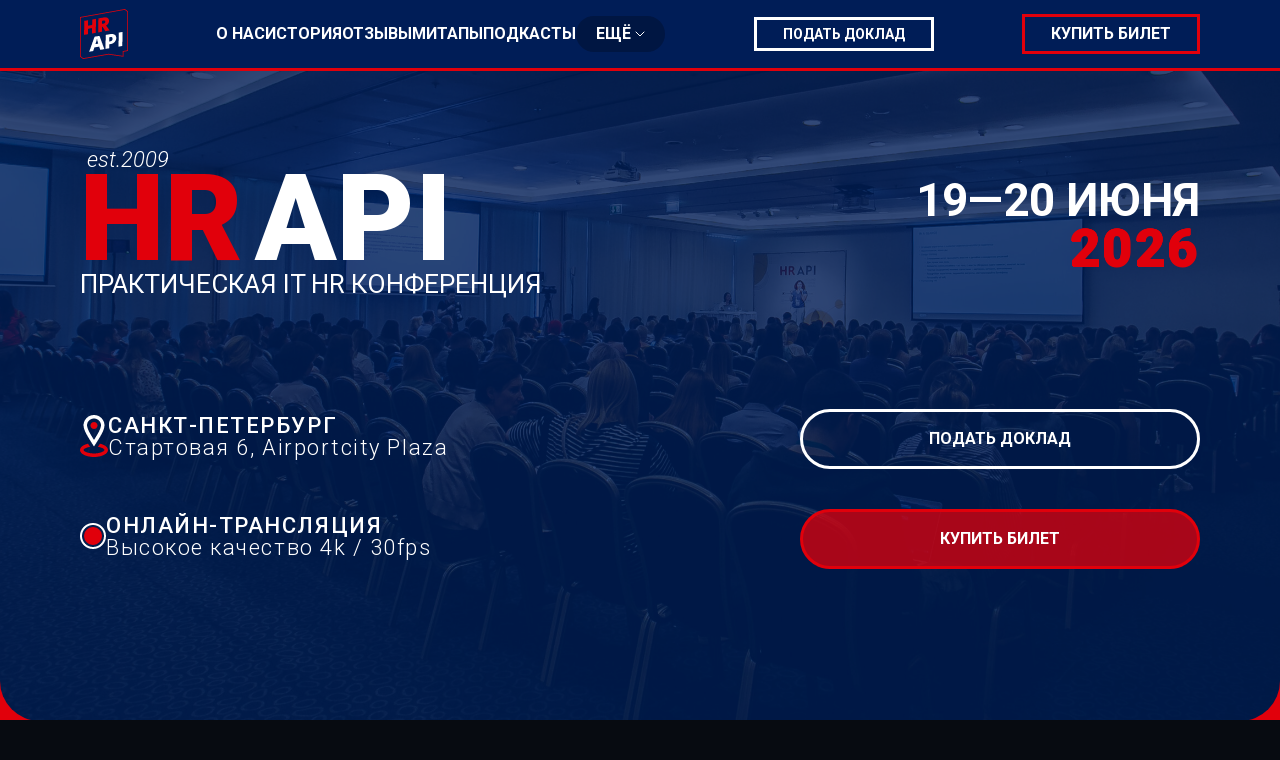

--- FILE ---
content_type: text/html
request_url: https://hrapiconf.com/events/8437/materials/1913
body_size: 5252
content:
<!DOCTYPE html>
<html lang="ru">
    <head>
        <meta charset="UTF-8" />
        <meta name="viewport" content="width=1280" />

        <!-- HTML Meta Tags -->
        <title data-rh="true">Конференция HR API, 19-20 июня 2026</title>
        <meta name="title" content="HR API — профессиональная IT HR конференция." data-rh="true" />
        <meta
            name="description"
            content="HR API — это профессиональная конференции для HR`ов, рекрутеров, сорсеров, DevRel`ов, менеджеров по коммуникациям и обучению, а также для руководителей компаний, проектов и команд всех рангов!"
            data-rh="true"
        />

        <!-- Facebook Meta Tags -->
        <meta property="og:title" content="HR API, 19-20 июня 2026" data-rh="true" />
        <meta
            property="og:description"
            content="Практическая IT HR конференция для менеджеров по персоналу, рекрутеров, сорсеров, DevRel`ов, экспертов по обучению, специалистов по коммуникациям, а также для руководителей компаний, проектов и команд всех рангов!"
            data-rh="true"
        />
        <meta property="og:image" content="/link_preview.png" />
        <meta property="og:url" content="https://it-events.pro/" />
        <meta property="og:site_name" content="HR API 2026, 19-20 июня" />
        <meta property="og:type" content="website" />

        <!-- Twitter Meta Tags -->
        <meta name="twitter:title" content="Практическая IT HR конференция" data-rh="true" />
        <meta
            name="twitter:description"
            content="Для менеджеров по персоналу, рекрутеров, сорсеров, DevRel`ов, экспертов по обучению, специалистов по коммуникациям, а также для руководителей компаний, проектов и команд всех рангов!"
            data-rh="true"
        />
        <meta name="twitter:card" content="summary_large_image" />
        <meta name="twitter:image" content="/link_preview.png" />

        <link rel="apple-touch-icon" sizes="180x180" href="/assets/apple-touch-icon-058e1e00.png" />
        <link rel="icon" type="image/png" sizes="32x32" href="[data-uri]" />
        <link rel="icon" type="image/png" sizes="16x16" href="[data-uri]" />
        <link rel="icon" type="ico" sizes="16x16" href="/assets/favicon-1802d7d5.ico" />
        <link rel="manifest" href="[data-uri]" />

        <!-- Preload критических ресурсов -->
        <link
            rel="preload"
            href="https://fonts.googleapis.com/css2?family=Roboto:ital,wght@0,100;0,300;0,400;0,500;0,700;0,900;1,100;1,300;1,400;1,500;1,700;1,900&family=Montserrat:wght@400;500;600;700&display=swap"
            as="style"
        />
        <link rel="preload" href="/link_preview.png" as="image" />

        <!-- Prefetch для вероятных следующих страниц -->
        <link rel="prefetch" href="/contacts" />
        <link rel="prefetch" href="/about" />
        <link rel="prefetch" href="/partners" />

        <link rel="stylesheet" />

        <script>
            setTimeout('yaCounter49985668.reachGoal("time_2_min");', 120000);
            setTimeout('yaCounter49985668.reachGoal("time_3_min");', 180000);
        </script>
      <script type="module" crossorigin src="/assets/index-9afbf79d.js"></script>
      <link rel="modulepreload" crossorigin href="/assets/vendor-6870f466.js">
      <link rel="modulepreload" crossorigin href="/assets/date-vendor-dab64d3f.js">
      <link rel="modulepreload" crossorigin href="/assets/swiper-vendor-c64dd0da.js">
      <link rel="modulepreload" crossorigin href="/assets/markdown-vendor-c18759c6.js">
      <link rel="modulepreload" crossorigin href="/assets/react-vendor-1089f6ef.js">
      <link rel="modulepreload" crossorigin href="/assets/page-AboutPage-63caa009.js">
      <link rel="modulepreload" crossorigin href="/assets/page-PartnersPage-d0b9d9c9.js">
      <link rel="modulepreload" crossorigin href="/assets/page-ContactsPage-637a7aaa.js">
      <link rel="modulepreload" crossorigin href="/assets/page-ProgramPage-86750644.js">
      <link rel="stylesheet" href="/assets/swiper-vendor-af4e65e9.css">
      <link rel="stylesheet" href="/assets/page-AboutPage-2e3d048b.css">
      <link rel="stylesheet" href="/assets/page-PartnersPage-0d452ffb.css">
      <link rel="stylesheet" href="/assets/page-ContactsPage-c23e9226.css">
      <link rel="stylesheet" href="/assets/page-ProgramPage-b22a8750.css">
      <link rel="stylesheet" href="/assets/index-70c9ae91.css">
      <link rel="sitemap" type="application/xml" title="Sitemap" href="/sitemap.xml">
    </head>
    <body>
        <div id="root"></div>
        

        <!-- Top.Mail.Ru counter -->
        <script type="text/javascript">
            var _tmr = window._tmr || (window._tmr = []);
            _tmr.push({ id: '3321573', type: 'pageView', start: new Date().getTime() });
            (function (d, w, id) {
                if (d.getElementById(id)) return;
                var ts = d.createElement('script');
                ts.type = 'text/javascript';
                ts.async = true;
                ts.id = id;
                ts.src = 'https://top-fwz1.mail.ru/js/code.js';
                var f = function () {
                    var s = d.getElementsByTagName('script')[0];
                    s.parentNode.insertBefore(ts, s);
                };
                if (w.opera == '[object Opera]') {
                    d.addEventListener('DOMContentLoaded', f, false);
                } else {
                    f();
                }
            })(document, window, 'tmr-code');
        </script>
        <noscript
            ><div>
                <img
                    src="https://top-fwz1.mail.ru/counter?id=3321573;js=na"
                    style="position: absolute; left: -9999px"
                    alt="Top.Mail.Ru"
                /></div
        ></noscript>
        <!-- /Top.Mail.Ru counter -->
    </body>
</html>


--- FILE ---
content_type: text/css
request_url: https://hrapiconf.com/assets/page-AboutPage-2e3d048b.css
body_size: 6815
content:
._section_ezowe_1{background-color:#ffd833}._blockRed_ezowe_5{display:flex;width:100%;align-items:center;justify-content:center;padding:16px 0;border-radius:0 0 60px 60px;background:#e1000b}._buttons_ezowe_15{display:flex;align-items:center;align-self:center;gap:32px}._buttonRed_ezowe_22{position:relative;display:flex;overflow:hidden;align-items:center;justify-content:center;padding:12px 116px;border:1.5px solid rgba(255,255,255,.85);border-radius:62px;-webkit-backdrop-filter:blur(20px) saturate(180%);backdrop-filter:blur(20px) saturate(180%);background:linear-gradient(135deg,rgb(225,0,11) 0%,rgb(225,0,11) 50%,rgb(225,0,11) 100%);box-shadow:0 4px 16px #0006,0 0 0 1px #fff3,inset 0 1px 1px #ffffff4d,0 0 20px #fff6,0 0 40px #ffffff4d;color:#fff;cursor:pointer;font-size:14px;font-weight:700;line-height:16px;text-transform:uppercase;transition:background-color .3s ease,box-shadow .3s ease,border-color .3s ease,color .3s ease;will-change:transform}._buttonRed_ezowe_22:before{position:absolute;z-index:1;top:0;left:-100%;width:100%;height:100%;background:linear-gradient(90deg,transparent 0%,rgba(255,255,255,.3) 45%,rgba(255,255,255,.4) 50%,rgba(255,255,255,.3) 55%,transparent 100%);content:"";pointer-events:none;transition:none}._buttonRed_ezowe_22:after{position:absolute;z-index:-1;border-radius:inherit;background:linear-gradient(135deg,rgba(255,255,255,.4) 0%,transparent 50%,rgba(255,255,255,.4) 100%);content:"";filter:blur(4px);top:-2px;right:-2px;bottom:-2px;left:-2px;opacity:0;transition:opacity .4s ease}._buttonRed_ezowe_22 *{position:relative;z-index:2;pointer-events:none}._buttonRed_ezowe_22:hover{border-color:#fffffff2;background:linear-gradient(135deg,rgb(225,0,11) 0%,rgb(225,0,11) 50%,rgb(225,0,11) 100%);box-shadow:0 8px 32px #00000080,0 0 0 1.5px #ffffff59,inset 0 1px 1px #fff6,0 0 30px #ffffff80,0 0 60px #fff6;color:#fff}._buttonRed_ezowe_22:hover:before{left:100%;transition:left .5s ease-out}._buttonRed_ezowe_22:hover:after{opacity:1}._buttonRed_ezowe_22:not(:hover):before{left:-100%;transition:none!important}._buttonRed_ezowe_22:active{background:linear-gradient(135deg,rgb(225,0,11) 0%,rgba(225,0,11,.98) 50%,rgb(225,0,11) 100%)}._block_17wtn_1{margin-bottom:24px}._boldText_17wtn_5{font-weight:700}._link_17wtn_9{text-decoration:underline}._link_17wtn_9:hover{opacity:.8}._section_vfbqx_1{background:#fff}._sectionContent_vfbqx_5{padding:45px 0 40px;border-radius:0 0 60px 60px;background-color:#001d57}._list_vfbqx_11{display:grid;padding-top:16px;color:#fff;gap:32px 32px;grid-template-columns:repeat(4,1fr)}._title_vfbqx_19{margin-bottom:18px;color:#fff;font-size:24px;font-weight:700;line-height:28px;text-align:center;text-transform:uppercase}._description_vfbqx_29{position:relative;width:100%;margin-bottom:16px;color:#fff;font-size:18px;line-height:139.19%;text-align:left}._descriptionCard_vfbqx_39{position:relative;display:flex;overflow:hidden;flex-direction:column;padding:32px 36px;border:1px solid rgba(255,255,255,.28);border-radius:36px;-webkit-backdrop-filter:blur(22px);backdrop-filter:blur(22px);background:linear-gradient(135deg,rgba(255,255,255,.18) 0%,rgba(255,255,255,.06) 100%);box-shadow:0 24px 65px #0000004d,inset 0 1px #ffffff73,inset 0 0 38px #ffffff2e}._descriptionCard_vfbqx_39:before{position:absolute;top:-40%;left:-20%;width:60%;height:160%;background:radial-gradient(circle at center,rgba(255,255,255,.22),transparent 70%);content:"";filter:blur(.5px)}._descriptionCard_vfbqx_39:after{position:absolute;right:-15%;bottom:-35%;width:55%;height:150%;background:radial-gradient(circle at center,rgba(255,255,255,.14),transparent 70%);content:""}._paragraph_vfbqx_71{margin-bottom:10px}._paragraph_vfbqx_71:last-child{margin-bottom:0}._pic_vfbqx_78{width:100%;height:100%;border-radius:16px;object-fit:cover}._participant_vfbqx_85{position:relative;display:flex;overflow:hidden;width:255px;height:370px;flex-direction:column;align-items:center;padding:18px;border:1px solid rgba(255,255,255,.25);border-radius:28px;-webkit-backdrop-filter:blur(24px);backdrop-filter:blur(24px);background:linear-gradient(135deg,rgba(255,255,255,.15) 0%,rgba(255,255,255,.08) 100%);box-shadow:0 8px 32px #0000004d,0 0 0 1px #ffffff1a inset,0 2px 8px #fff3 inset;color:#fff;transform-origin:center;transition:all .4s cubic-bezier(.4,0,.2,1)}._participant_vfbqx_85 *{transition:none}._participant_vfbqx_85:before{position:absolute;z-index:1;top:0;left:-100%;width:100%;height:100%;background:linear-gradient(90deg,transparent 0%,rgba(255,255,255,.4) 45%,rgba(255,255,255,.5) 50%,rgba(255,255,255,.4) 55%,transparent 100%);content:"";pointer-events:none;transition:none}._participant_vfbqx_85:hover{border-color:#ffffff59;box-shadow:0 16px 48px #0006,0 0 0 1px #fff3 inset,0 4px 16px #ffffff4d inset,0 0 24px #ffffff26;transform:translateY(-6px) scale(1.02)}._participant_vfbqx_85:hover:before{left:100%;transition:left .5s ease-out}._participant_vfbqx_85:not(:hover):before{left:-100%;transition:none!important}._image_vfbqx_132{overflow:hidden;width:193px;height:190px;border-radius:18px;margin-bottom:16px;background-color:#d9d9d933;box-shadow:0 4px 16px #0003}._participantDescription_vfbqx_142{display:flex;flex:1;flex-direction:column;align-items:center;justify-content:flex-start;gap:4px;text-align:center}._lastName_vfbqx_152{margin-bottom:1px;font-size:24px;font-weight:700;letter-spacing:.4px;line-height:1.1}._firstName_vfbqx_160{margin-bottom:6px;font-size:24px;font-weight:700;letter-spacing:.4px;line-height:1.1}._name_vfbqx_168{font-size:18px;font-weight:700;line-height:150%}._location_vfbqx_174{margin-top:1px;color:#ffffffd9;font-size:18px;font-weight:400;letter-spacing:.15px;line-height:1.25}._company_vfbqx_183{margin-top:1px;color:#fffffff2;font-size:18px;font-weight:600;letter-spacing:.15px;line-height:1.25}._position_vfbqx_192{margin-top:1px;color:#ffffffbf;font-size:18px;font-style:normal;font-weight:400;letter-spacing:.15px;line-height:1.25}._swiper_vfbqx_202{width:100%;height:100%;margin-right:auto;margin-left:auto}._swiperSlide_vfbqx_209{height:calc((100% - 30px)/2)!important}._prev_vfbqx_213,._next_vfbqx_214{display:flex;margin-bottom:30px;cursor:pointer}._prev_vfbqx_213:hover,._next_vfbqx_214:hover{transform:scale(1.1)}._prev_vfbqx_213.swiper-button-disabled,._next_vfbqx_214.swiper-button-disabled{cursor:default;opacity:0}._prev_vfbqx_213.swiper-button-disabled:hover,._next_vfbqx_214.swiper-button-disabled:hover{transform:none}._sliderWrapper_vfbqx_233{position:relative;display:flex;height:630px;align-items:center;justify-content:space-between;margin:0 -40px;gap:30px}._section_5le3f_1{background-color:#e1000b}._sectionContent_5le3f_5{padding:40px 0;border-radius:0 0 60px 60px;background-color:#001d57}._actionBlockWrapper_5le3f_11{display:block}._actionBlockWrapper_5le3f_11 .section{background-color:#3e3e3e}


--- FILE ---
content_type: text/css
request_url: https://hrapiconf.com/assets/page-PartnersPage-0d452ffb.css
body_size: 4575
content:
._section_zw90r_1{background-color:#efeded}._sectionContent_zw90r_5{padding:45px;border-radius:0 0 60px 60px;background-color:#fff;color:#001d57}._block_zw90r_12{margin-bottom:40px}._sectionTitle_zw90r_16{color:#001d57}._titleWrapperInfo_zw90r_20{display:flex;overflow:hidden;align-items:center;justify-content:center;margin-bottom:30px;color:#001d57;font-size:16px;font-weight:700;line-height:19px;text-transform:uppercase}._title_zw90r_20{position:relative;margin:0;background-color:#fff}._organizers_zw90r_39{display:flex;flex-wrap:wrap;justify-content:center;gap:80px}._partners_zw90r_46{display:flex;flex-wrap:wrap;justify-content:center;gap:40px}._partnerCard_zw90r_53{display:flex;overflow:hidden;width:244px;height:243px;flex-direction:column;border-radius:9px;background:#f7f6f6}._partnerIno_zw90r_63{display:flex;flex:1;flex-direction:column;align-items:center;justify-content:center}._partnerIno_zw90r_63:hover{background-color:#efeded}._partnerTitle_zw90r_74{padding:0 20px;margin-top:20px;color:#787878;font-size:11px;font-weight:700;line-height:13px;text-align:center;text-transform:uppercase}._partnerPic_zw90r_85,._infoPartnerPic_zw90r_86{display:flex;flex-grow:1;align-items:center;justify-content:center;padding:0 20px}._partnerImage_zw90r_94{width:100%;object-fit:contain}._infoPartnerPic_zw90r_86{max-height:100px;padding:20px}._partnerLinks_zw90r_104{display:flex;border-top:1px solid #efeded}._infoPartnerLink_zw90r_109 svg{width:14px;height:14px}._partnerLink_zw90r_104 svg{width:20px;height:20px}._partnerLink_zw90r_104,._infoPartnerLink_zw90r_109{display:flex;flex:1;align-items:center;justify-content:center;padding:10px;transition:.3s}._partnerLink_zw90r_104:hover,._infoPartnerLink_zw90r_109:hover{background-color:#efeded}._partnerLink_zw90r_104:not(:first-child),._infoPartnerLink_zw90r_109:not(:first-child){border-left:1px solid #efeded}._infoPartners_zw90r_137{display:flex;flex-wrap:wrap;align-items:center;justify-content:center;gap:50px}._infoPartnerCard_zw90r_145{display:flex;overflow:hidden;width:136px;height:136px;flex-direction:column;flex-shrink:0;border-radius:9px;background:#f7f6f6}._section_x2057_1{background-color:#3e3e3e}._sectionContent_x2057_5{padding:0;border-radius:0 0 60px 60px;background-color:#efeded}._blockGray_x2057_11{display:flex;width:100%;align-items:center;justify-content:center;padding:16px 0;border-radius:0 0 60px 60px;background:#efeded}._buttons_x2057_21{display:flex;align-items:center;align-self:center;gap:32px}._buttonGray_x2057_28{position:relative;display:flex;overflow:hidden;align-items:center;justify-content:center;padding:12px 116px;border:2px solid rgba(120,120,120,.9);border-radius:62px;-webkit-backdrop-filter:blur(20px) saturate(180%);backdrop-filter:blur(20px) saturate(180%);background:linear-gradient(135deg,rgba(120,120,120,.95) 0%,rgba(120,120,120,.98) 50%,rgba(120,120,120,.95) 100%);box-shadow:0 4px 16px #0000004d,0 0 0 1px #ffffff1a,inset 0 1px 1px #fff3,0 0 10px #7878784d;color:#fff;cursor:pointer;font-size:14px;font-weight:700;line-height:16px;text-transform:uppercase;transition:background-color .3s ease,box-shadow .3s ease,border-color .3s ease,color .3s ease;will-change:transform}._buttonGray_x2057_28:before{position:absolute;z-index:1;top:0;left:-100%;width:100%;height:100%;background:linear-gradient(90deg,transparent 0%,rgba(255,255,255,.3) 45%,rgba(255,255,255,.4) 50%,rgba(255,255,255,.3) 55%,transparent 100%);content:"";pointer-events:none;transition:none}._buttonGray_x2057_28:after{position:absolute;z-index:-1;border-radius:inherit;background:linear-gradient(135deg,rgba(255,255,255,.4) 0%,transparent 50%,rgba(255,255,255,.4) 100%);content:"";filter:blur(4px);top:-2px;right:-2px;bottom:-2px;left:-2px;opacity:0;transition:opacity .4s ease}._buttonGray_x2057_28 *{position:relative;z-index:2;pointer-events:none}._buttonGray_x2057_28:hover{border-color:#787878f2;background:linear-gradient(135deg,rgba(120,120,120,.98) 0%,rgb(120,120,120) 50%,rgba(120,120,120,.98) 100%);box-shadow:0 8px 24px #78787880,0 0 0 1px #ffffff40,inset 0 1px 1px #fff3,0 0 20px #ffffff40,0 0 30px #78787866;color:#fff}._buttonGray_x2057_28:hover:before{left:100%;transition:left .5s ease-out}._buttonGray_x2057_28:hover:after{opacity:1}._buttonGray_x2057_28:not(:hover):before{left:-100%;transition:none!important}._buttonGray_x2057_28:active{background:linear-gradient(135deg,rgb(120,120,120) 0%,rgba(120,120,120,.98) 50%,rgb(120,120,120) 100%)}._section_5qp20_1{background-color:#efeded}._sectionContent_5qp20_5{padding:40px 0;border-radius:0 0 60px 60px;background-color:#fff}


--- FILE ---
content_type: text/css
request_url: https://hrapiconf.com/assets/page-ContactsPage-c23e9226.css
body_size: 4223
content:
._list_10k26_1{display:grid;padding-top:16px;color:#fff;gap:32px 32px;grid-template-columns:repeat(4,1fr)}._title_10k26_9{margin-bottom:18px;color:#fff;font-size:24px;font-weight:700;line-height:28px;text-align:center;text-transform:uppercase}._pic_10k26_19{width:100%;height:100%;border-radius:16px;object-fit:cover}._contact_10k26_26{position:relative;display:flex;overflow:hidden;width:255px;min-height:370px;flex-direction:column;align-items:center;padding:18px;border:1px solid rgba(255,255,255,.25);border-radius:28px;-webkit-backdrop-filter:blur(24px);backdrop-filter:blur(24px);background:linear-gradient(135deg,rgba(255,255,255,.15) 0%,rgba(255,255,255,.08) 100%);box-shadow:0 8px 32px #0000004d,0 0 0 1px #ffffff1a inset,0 2px 8px #fff3 inset;color:#fff;transition:all .5s cubic-bezier(.4,0,.2,1)}._contact_10k26_26:hover{border-color:#ffd8338c;background:linear-gradient(135deg,rgba(255,255,255,.2) 0%,rgba(255,255,255,.12) 100%);box-shadow:0 12px 48px #ffd83359,0 0 0 2px #ffd83373 inset,0 4px 16px #ffd83347 inset,0 0 32px #ffd83338;transform:translateY(-8px) scale(1.03)}._contactHighlighted_10k26_50{border-color:#ffd83399;background:linear-gradient(135deg,rgba(255,255,255,.2) 0%,rgba(255,255,255,.12) 100%);box-shadow:0 12px 48px #ffd83366,0 0 0 2px #ffd83380 inset,0 4px 16px #ffd8334d inset,0 0 32px #ffd83340;transform:translateY(-8px) scale(1.03)}._image_10k26_57{overflow:hidden;width:193px;height:190px;border-radius:18px;margin-bottom:16px;background-color:#d9d9d933;box-shadow:0 4px 16px #0003}._contactDescription_10k26_67{display:flex;width:100%;flex:1;flex-direction:column;align-items:center;justify-content:flex-start;gap:4px;text-align:center}._lastName_10k26_78{margin-bottom:0;font-size:24px;font-weight:700;letter-spacing:.4px;line-height:1.1}._firstName_10k26_86{margin-bottom:2px;font-size:24px;font-weight:700;letter-spacing:.4px;line-height:1.1}._responsibility_10k26_94{position:relative;display:flex;overflow:hidden;width:100%;height:60px;align-items:center;justify-content:center;padding:0 14px;border:1.5px solid rgba(255,216,51,.5);border-radius:12px;margin-top:10px;margin-bottom:12px;background:linear-gradient(135deg,rgba(255,216,51,.3) 0%,rgba(255,216,51,.18) 100%);box-shadow:0 4px 12px #ffd83340,0 0 0 1px #ffffff1a inset,0 2px 4px #ffd83333 inset;color:#ffd833;font-size:13px;font-weight:700;letter-spacing:.6px;line-height:1.2;text-align:center;text-transform:uppercase;transition:all .5s cubic-bezier(.4,0,.2,1)}._responsibility_10k26_94:before{position:absolute;top:0;left:-100%;width:100%;height:100%;background:linear-gradient(90deg,transparent 0%,rgba(255,255,255,.3) 50%,transparent 100%);content:"";transition:none}._contact_10k26_26:hover ._responsibility_10k26_94{border-color:#ffd833cc;background:linear-gradient(135deg,rgba(255,216,51,.4) 0%,rgba(255,216,51,.25) 100%);box-shadow:0 6px 16px #ffd83359,0 0 0 2px #ffd83399 inset,0 3px 6px #ffd8334d inset}._contact_10k26_26:hover ._responsibility_10k26_94:before{left:100%;transition:left .6s ease}._contact_10k26_26:not(:hover) ._responsibility_10k26_94:before{left:-100%;transition:none}._contactsList_10k26_144{display:flex;width:100%;flex-direction:column;align-items:flex-start;margin-top:4px;gap:8px}._contactLink_10k26_153{display:flex;width:100%;align-items:center;padding:6px 10px;border:1px solid rgba(255,255,255,.1);border-radius:12px;background:rgba(255,255,255,.05);color:#ffffffe6;font-size:14px;gap:8px;text-decoration:none;transition:all .3s cubic-bezier(.4,0,.2,1)}._contactLink_10k26_153:hover{border-color:#ffffff40;background:rgba(255,255,255,.15);color:#ffd833;transform:translate(4px)}._contactLink_10k26_153:hover ._icon_10k26_173 svg{fill:#ffd833}._icon_10k26_173{display:flex;width:18px;height:18px;flex-shrink:0;align-items:center;justify-content:center}._icon_10k26_173 svg{width:100%;height:100%;fill:#ffffffe6;transition:fill .3s cubic-bezier(.4,0,.2,1)}._contactText_10k26_192{flex:1;font-size:14px;line-height:1.4;word-break:break-word}._section_5le3f_1{background-color:#e1000b}._sectionContent_5le3f_5{padding:40px 0;border-radius:0 0 60px 60px;background-color:#001d57}._actionBlockWrapper_5le3f_11{display:block}._actionBlockWrapper_5le3f_11 .section{background-color:#3e3e3e}


--- FILE ---
content_type: text/css
request_url: https://hrapiconf.com/assets/page-ProgramPage-b22a8750.css
body_size: 20982
content:
._contactsSection_is90j_1{padding:50px 0;background-color:#070b11;color:#fff}._contactsSection__title_is90j_6{margin-bottom:54px}._contactsSection_is90j_1 a{color:#fff}._contacts_is90j_1{display:flex;flex-direction:column;gap:20px}._contacts__list_is90j_19{display:flex;width:100%;flex-wrap:wrap;align-items:flex-start;padding:0;margin:0;font-size:15px;gap:40px 60px;list-style:none}._contacts__item_is90j_31{position:relative;min-width:0;flex:0 1 auto}._contactDescBold_is90j_37{font-weight:700}._icon_is90j_41{display:flex;width:18px;height:18px;align-items:center;justify-content:center;margin-right:8px}._icon_is90j_41 svg{width:100%;height:100%}._contact__tel_is90j_54,._contact__email_is90j_55,._contact__person_is90j_56{display:flex;align-items:center;margin-bottom:10px}._contact__tel_is90j_54:hover,._contact__email_is90j_55:hover,._contact__person_is90j_56:hover{color:#ffd833}._contact__tel_is90j_54:hover svg,._contact__email_is90j_55:hover svg,._contact__person_is90j_56:hover svg{width:100%;height:100%;fill:#ffd833}._contact__desc_is90j_74{display:flex;align-items:center;margin:0 0 8px}._socials__desc_is90j_81{margin-bottom:10px;font-size:20px}._contactTelegram_is90j_86{display:flex;align-items:center;margin-bottom:4px;gap:4px}._footerMenu_px1c7_1{display:flex;justify-content:space-between;padding:18px 0;font-size:16px}._footerMenuSection_px1c7_8{padding:0;background-color:#8e8e8e;color:#fff}._footerMenuList_px1c7_14{display:flex;flex:1;justify-content:flex-start;padding:0;margin:0 23px 0 0;gap:30px;list-style:none;text-transform:uppercase;white-space:nowrap}._footerMenuLink_px1c7_27{display:block;color:#fff;transition:.2s}._footerMenuLink_px1c7_27:hover{transform:scale(1.05)}._footerMenuLinkActive_px1c7_36{font-weight:700;transform:scale(1.05)}._footerMenuCopy_px1c7_41{align-self:flex-end;color:#000;white-space:nowrap}._formSection_ezls5_1{padding:55px 0;background-color:#3e3e3e;color:#fff}._socials__item_ezls5_7{display:flex;width:28px;height:28px;align-items:center;justify-content:center;margin-right:14px;transition:.3s}._socials__item_ezls5_7 svg{width:100%;height:100%;object-fit:contain}._socials__item_ezls5_7:last-child{margin-right:0}._socials__item_ezls5_7:hover{transform:scale(1.1)}._form_ezls5_1{display:contents}._form_ezls5_1 .subscribe-form-item__control--input-email{display:flex;width:100%;padding:15px;border:none;border-radius:6px;color:#a4a4a4;font-size:18px;line-height:21px;text-align:center!important}._form_ezls5_1 .subscribe-form-item__control--input-email::placeholder{color:#a4a4a4}._form_ezls5_1 .subscribe-form-item__btn{width:100%;flex:1;padding:13px;border:3px solid #ffd833;border-radius:6px;font-size:18px;font-weight:700;line-height:21px;text-transform:uppercase;transition:.3s}._form_ezls5_1 .subscribe-form-item__btn:hover{background-color:#ffd833;color:#545454}._form_ezls5_1 ._input_ezls5_61{text-align:left}._button_ezls5_65{padding:8px;border:3px solid #e1000b;border-radius:15px;background-color:transparent;color:#fff;cursor:pointer;text-align:center;transition:.4s;white-space:nowrap}._button_ezls5_65:hover{background-color:#e1000b;color:#fff}._contents_ezls5_81{display:grid;width:100%;gap:56px 30px;grid-template-columns:68% auto}._header_ezls5_88{display:flex;width:100%;align-items:center;gap:20px}._titleBlock_ezls5_95{display:flex;flex:1;flex-direction:column}._block_ezls5_101,._subscribeform-before_ezls5_101{position:relative;display:flex;flex-direction:column;align-items:center;padding:26px 36px;border-radius:15px;background:#545454;color:#fff;transition:opacity .3s ease}._blockSubscribed_ezls5_113,._subscribeform-after_ezls5_113{position:relative;display:flex;flex-direction:column;align-items:center;padding:20px 36px;border-radius:15px;background:#545454;color:#fff}._contentsSubscribed_ezls5_124{display:flex;width:100%;flex-direction:column;align-items:center}._contentsSubscribed_ezls5_124 ._header_ezls5_88{display:flex;width:100%;align-items:center;gap:20px}._contentsSubscribed_ezls5_124 ._header_ezls5_88 ._titleBlock_ezls5_95{min-width:0;flex:0 1 auto}._contentsSubscribed_ezls5_124 ._header_ezls5_88 ._socialsItems_ezls5_141{display:flex;min-width:0;flex:0 0 auto;align-items:center;justify-content:flex-start;margin-left:auto;gap:14px}._contentsSubscribed_ezls5_124 ._header_ezls5_88:after{display:none}._contentGrid_ezls5_154{display:contents}._contentGrid_ezls5_154:before{position:absolute;top:50%;left:0;display:block;width:100%;height:2px;background:#3e3e3e;content:""}._contentGrid_ezls5_154:before:last-child{display:none}._contentsSubscribed_ezls5_124 ._socialsItems_ezls5_141{display:flex;width:auto;align-items:center;justify-content:flex-start;gap:14px}._contentsSubscribed_ezls5_124 ._socialsItems_ezls5_141:before{display:none}._title_ezls5_95{font-size:24px;font-weight:700;line-height:28px}._subTitle_ezls5_188{font-size:14px}._textLink_ezls5_192{font-weight:700}._contactLinks_ezls5_196{display:flex;align-items:center;align-self:stretch;gap:30px}._linkBtn_ezls5_203{display:flex;flex:1;align-items:center;justify-content:center;padding:12px;border:3px solid #e1000b;border-radius:35px;color:#fff;font-size:18px;font-weight:700;line-height:21px;text-align:center;transition:.3s;white-space:nowrap}._linkBtn_ezls5_203:hover{background:#e1000b}._socialsItems_ezls5_141{display:flex;align-items:center;justify-content:space-between}._socialsItem_ezls5_141{display:flex;width:50px;height:50px;flex-shrink:0;align-items:center;justify-content:center;padding:6px;border:3px solid #414141;border-radius:8px;transition:.3s}._socialsItem_ezls5_141 svg{width:24px;height:24px;fill:#fff}._socialsItem_ezls5_141:hover{border-color:#ffd833}._subscribedMessage_ezls5_250{display:flex;width:100%;align-items:center;justify-content:center;padding:20px;border-radius:6px;background:rgba(84,84,84,.6);opacity:.8}._subscribedText_ezls5_261{color:#fff;font-size:18px;font-weight:500;line-height:1.5;text-align:center}._headerSection_1apha_1{position:sticky;z-index:3999;top:0;right:0;left:0;width:100%;min-width:1280px;border-bottom:3px solid #e1000b;background:#001d57}._header_1apha_1{display:flex;align-items:center;justify-content:space-between}._homeLink_1apha_19{display:block;height:50px}._menu_1apha_24{display:flex;align-items:center;padding:0;gap:39px}._menuItem_1apha_31{color:#fff;font-size:16px;font-weight:700;line-height:16px;text-transform:uppercase;transition:.3s}._menuItem_1apha_31:hover{color:#e1000b}._menuItemActive_1apha_43{color:#e1000b;cursor:default}._headerButton_1apha_48{display:flex;height:40px;align-items:center;justify-content:center;padding:6px 26px;border:3px solid #e1000b;color:#fff;font-size:16px;font-weight:700;line-height:16px;text-transform:uppercase;transition:.3s}._headerButton_1apha_48:hover{background-color:#e1000b}._headerButton42_1apha_66{display:flex;height:40px;align-items:center;justify-content:center;padding:6px 26px;border:3px solid #7a0075;background-color:#f12df7;color:#fff;font-size:16px;font-weight:700;line-height:16px;text-transform:uppercase;transition:.3s}._headerButton42_1apha_66:hover{background-color:#7a0075}._headerButtonSpeak_1apha_85{display:flex;align-items:center;justify-content:center;padding:6px 26px;border:3px solid #fff;color:#fff;font-size:14px;font-weight:700;line-height:16px;text-transform:uppercase;transition:.3s}._headerButtonSpeak_1apha_85:hover{border:3px solid #fff;background-color:#fff;color:#001642}._dropdownTitle_1apha_104{display:flex;align-items:center}._arrowIcon_1apha_109{margin-left:4px;transition:.3s}._dropdownContentWrapper_1apha_114{position:absolute;z-index:-9999999;bottom:0;left:50%;overflow:hidden;height:0;padding-top:10px;border-radius:16px;box-shadow:#959da533 0 8px 24px;opacity:0;transform:translate(-50%,100%)}._dropdown_1apha_104{position:relative;padding:10px 20px;border-radius:34px;background-color:#001642;cursor:pointer}._dropdown_1apha_104:hover{background:#e1000b;color:#fff}._dropdown_1apha_104:hover ._dropdownContentWrapper_1apha_114{z-index:10;height:auto;opacity:1}._dropdown_1apha_104:hover ._arrowIcon_1apha_109{transform:rotate(180deg)}._dropdownActive_1apha_148{background-color:#b30009;color:#fff}._dropdownContent_1apha_114{display:flex;overflow:hidden;flex-direction:column;align-items:stretch;border:2px solid #e1000b;border-radius:16px;background-color:#b30009}._dropDownItem_1apha_163{padding:10px;font-size:14px;font-weight:700;line-height:14px;text-align:center;text-transform:uppercase;white-space:nowrap}._dropDownItem_1apha_163:hover{background:#e1000b;color:#fff}._dropDownItem_1apha_163:not(:last-child){border-bottom:2px solid #e1000b}._dropDownItemActive_1apha_180{background:#e1000b;color:#fff}._talkHeader_1rhze_1{padding:12px 0;border-radius:0 0 60px 60px;background-color:#fff;color:#e1000b}._talkHeaderWrapper_1rhze_8{background-color:#d9d9d9}._talkHeaderContent_1rhze_12{display:flex;align-items:stretch;justify-content:space-between}._infoBlock_1rhze_18{display:flex;align-items:stretch;gap:12px}._dateTime_1rhze_24{display:flex;overflow:hidden;align-items:center;border-radius:50px;background-color:#e1e1e1;font-size:10px;font-weight:700;gap:2px;line-height:90%}._dateItem_1rhze_36{position:relative;display:flex;flex-shrink:0;padding:10px 15px;color:#001d57;text-transform:uppercase}._dateItem_1rhze_36:after{position:absolute;top:-4px;right:0;display:block;width:2px;height:calc(100% + 10px);background-color:#cdcdcd;content:""}._timeItem_1rhze_55{display:flex;flex-shrink:0;padding:10px 12px;color:#787878}._format_1rhze_62{display:flex;align-items:center}._infoIcon_1rhze_67{display:flex}._infoIcon_1rhze_67 svg{width:30px;height:30px}._item_1rhze_75{display:flex;min-width:64px;align-items:center;justify-content:center;padding:10px;border-radius:50px;background-color:#cdcdcd;color:#787878;font-size:10px;font-weight:700;line-height:90%;text-transform:uppercase}._actions_1rhze_90{display:flex;align-items:center;align-items:stretch;gap:12px}._button_1rhze_97{position:relative;display:flex;min-width:160px;align-items:center;justify-content:center;padding:10px;border:2px solid #072e6d;border-radius:50px;background-color:#fff;color:#072e6d;cursor:pointer;font-size:10px;font-weight:700;text-transform:uppercase;transition:.3s}._button_1rhze_97:hover{background-color:#072e6d;color:#fff}._buttonFavorite_1rhze_119{display:flex;width:30px;height:30px;align-items:center;padding:0;border:none;border-radius:40px;background-color:transparent;cursor:pointer;font-weight:500;line-height:12px}._buttonFavorite_1rhze_119 svg{width:30px;height:30px;color:#072e6d}._buttonFavorite_1rhze_119:hover .heart-shape{color:#e1000b}._buttonFavorite_1rhze_119._active_1rhze_140 svg,._buttonFavorite_1rhze_119:active svg{color:#e1000b}._buttonFavorite_1rhze_119._active_1rhze_140 svg .heart-shape,._buttonFavorite_1rhze_119:active svg .heart-shape{fill:#e1000b}._disabled_1rhze_147{cursor:default;opacity:.3}._disabled_1rhze_147:hover heart-shape{color:#072e6d}._disabled_1rhze_147:active svg{color:#072e6d}._disabled_1rhze_147:active svg heart-shape{fill:#072e6d}._buttonCalendar_1rhze_161{display:flex;width:30px;height:30px;align-items:center;padding:0;border:none;background-color:transparent;cursor:pointer}._buttonCalendar_1rhze_161 svg{width:30px;height:30px;color:#072e6d}._buttonCalendar_1rhze_161:hover .calendar-shape{color:#21ba1e}._buttonCalendar_1rhze_161:active svg{color:#21ba1e}._buttonCalendar_1rhze_161:active svg .calendar-shape{fill:#21ba1e}._disabledEvent_1rhze_186{cursor:default;opacity:.3}._disabledEvent_1rhze_186:hover .calendar-shape{color:#072e6d}._disabledEvent_1rhze_186:active svg{color:#072e6d}._disabledEvent_1rhze_186:active svg .calendar-shape{fill:#072e6d}._buttonsWrapper_1rhze_200{display:flex;align-items:center;gap:12px}._talkCard_1nyq4_1:hover,._talkCard_1nyq4_1:focus-visible,._talkCard_1nyq4_1:focus{border-radius:10px;box-shadow:#00000029 0 1px 4px,#faff0066 0 0 0 3px;outline:none}._wrapper_1nyq4_7{display:flex;overflow:hidden;height:100%;min-height:130px;align-items:stretch;border:2px solid #001d57;border-radius:10px;transition:.3s}._wrapperDisabled_1nyq4_18{opacity:.3}._disabledCard_1nyq4_22{display:flex;align-items:center;justify-content:center}._time_1nyq4_28{display:flex;flex-direction:column;align-items:center;justify-content:center;padding:0 6px 0 10px;background-color:#efeded;color:#001d57;color:#072e6d;font-size:12px;font-weight:700;line-height:14px;text-transform:uppercase;transition:.3s}._linkDisabled_1nyq4_44{pointer-events:none}._wrapperActive_1nyq4_48{border:2px solid #e1000b}._wrapperActive_1nyq4_48 ._time_1nyq4_28{background-color:#e1000b;color:#fff}._content_1nyq4_56{display:flex;flex:1;flex-direction:column;padding:8px;gap:8px}._mainInfo_1nyq4_64{display:flex;flex:1;flex-direction:column;justify-content:center;gap:8px}._title_1nyq4_72{display:flex;align-items:center;color:#072e6d;font-size:12px;font-weight:700;line-height:14px}._titleDivider_1nyq4_81{max-height:10px;flex-grow:1}._speakers_1nyq4_86{display:flex;align-items:flex-start;gap:8px}._speaker_1nyq4_86{display:flex;flex:1 1 0;flex-direction:column}._name_1nyq4_98{color:#e1000b;font-size:10px;font-weight:700;line-height:12px}._location_1nyq4_105,._company_1nyq4_106,._position_1nyq4_107{color:#a4a4a4;font-size:10px;font-weight:700;line-height:12px}._subInfo_1nyq4_114{display:flex;align-items:center;justify-content:space-between}._actions_1nyq4_120{display:flex;gap:8px}._buttonFavorite_1nyq4_125{display:flex;width:20px;height:20px;align-items:center;padding:0;border:none;border-radius:40px;background-color:transparent;cursor:pointer;font-weight:500;line-height:12px}._buttonFavorite_1nyq4_125 svg{width:20px;height:20px;color:#072e6d}._buttonFavorite_1nyq4_125:hover .heart-shape{color:#e1000b}._buttonFavorite_1nyq4_125._active_1nyq4_146 svg,._buttonFavorite_1nyq4_125:active svg{color:#e1000b}._buttonFavorite_1nyq4_125._active_1nyq4_146 svg .heart-shape,._buttonFavorite_1nyq4_125:active svg .heart-shape{fill:#e1000b}._buttonCalendar_1nyq4_153{display:flex;width:20px;height:20px;align-items:center;padding:0;border:none;background-color:transparent;cursor:pointer}._buttonCalendar_1nyq4_153 svg{width:20px;height:20px;color:#072e6d}._buttonCalendar_1nyq4_153:hover .calendar-shape{color:#21ba1e}._buttonCalendar_1nyq4_153:active svg{color:#21ba1e}._buttonCalendar_1nyq4_153:active svg .calendar-shape{fill:#21ba1e}._disabledEvent_1nyq4_178{cursor:default;opacity:.3}._disabledEvent_1nyq4_178:hover .calendar-shape{color:#072e6d}._disabledEvent_1nyq4_178:active svg{color:#072e6d}._disabledEvent_1nyq4_178:active svg .calendar-shape{fill:#072e6d}._tags_1nyq4_192{display:flex;align-items:center;gap:4px}._tag_1nyq4_192{display:flex;align-items:center;padding:6px;border-radius:3px;background:#d9d9d9;color:#787878;font-size:6px;font-weight:700;line-height:7px;text-align:center;text-transform:uppercase}._infoBlock_1nyq4_212{display:flex;align-items:center;gap:8px}._infoIcon_1nyq4_218{display:flex}._format_1nyq4_222{display:flex;align-items:center;padding:6px;border-radius:3px;background:#072e6d;color:#fff;font-size:6px;font-weight:700;line-height:7px;text-align:center;text-transform:uppercase}._formatOnline_1nyq4_236{background:#e1000b}._tags_1wee3_1{display:flex;flex:1;align-items:center;justify-content:space-between;gap:32px}._tag_1wee3_1{display:flex;height:29px;flex:1;align-items:center;justify-content:center;padding:0 10px;border:2px solid #e1000b;border-radius:24px;cursor:pointer;font-size:10px;font-weight:700;line-height:12px;text-transform:uppercase;transition:.3s}._tag_1wee3_1:hover{background-color:#e1000b;color:#fff}._tagMore_1wee3_30{position:relative;display:flex;width:100%;min-width:auto;height:22px;align-items:center;justify-content:center;padding:0 10px;border:none;border-radius:0;background-color:#b20009;color:#ff757c;cursor:pointer;font-size:10px;font-weight:700;line-height:12px;text-transform:uppercase}._tagMore_1wee3_30:hover{background-color:#e1000b;color:#fff}._decorative_1wee3_54{position:absolute;right:0;bottom:0;left:0;display:none;justify-content:space-between}._cornerLeft_1wee3_63{transform:scaleX(-1)}._corner_1wee3_63{width:12px;height:12px;background-color:#e1000b;clip-path:path("M0 12C6.62742 12 12 6.62742 12 0V12H0Z")}._dropdownTag_1wee3_74{position:relative;display:flex;width:100%;height:25px;align-items:center;justify-content:space-between;padding:0 9px;border-radius:11px;font-size:10px;font-weight:700;line-height:12px;text-transform:uppercase}._dropdownContent_1wee3_89{position:absolute;bottom:0;left:-2px;display:none;overflow:hidden;width:240px;flex-direction:column;border:2px solid #e1000b;border-radius:0 0 12px 12px;background-color:#e1000b;gap:1px;transform:translateY(100%)}._arrowIcon_1wee3_104{right:8px;fill:"currentColor";stroke:"currentColor"}._dropdownWrapper_1wee3_110{position:relative;display:flex;width:240px;border:2px solid #e1000b;border-radius:14px}._dropdownWrapper_1wee3_110:hover{border-radius:14px 14px 0 0}._dropdownWrapper_1wee3_110:hover ._dropdownContent_1wee3_89{display:flex}._dropdownWrapper_1wee3_110:hover ._arrowIcon_1wee3_104{transform:rotate(180deg)}._dropdownWrapper_1wee3_110:hover ._decorative_1wee3_54{display:flex}._dropdownWrapper_1wee3_110._active_1wee3_129{background-color:#e1000b;color:#fff}._moreTagTitle_1wee3_134{display:flex;flex:1;justify-content:center}._selectedTags_1wee3_140{position:absolute;left:4px;display:flex;width:19px;height:19px;align-items:center;justify-content:center;border-radius:50%;background-color:#8b0007}._selectedTags_1wee3_140._hidden_1wee3_151{width:0;opacity:0}._tagContent_1wee3_156{display:flex;width:100%;justify-content:center;white-space:nowrap}._tagTitle_1wee3_163{display:flex;flex:1;align-items:center;text-align:center}._tagIcon_1wee3_170{width:12px;height:12px}._tagActive_1wee3_175{background-color:#e1000b;color:#fff}._tagActive_1wee3_175 ._tagTitleDropdown_1wee3_179{color:#fff}._day_ie2r7_1{display:grid;gap:6px 6px;grid-template-columns:repeat(4,1fr)}._day_ie2r7_1:first-child{border-top:2px solid #e1000b}._header_ie2r7_10{display:flex;align-items:center;justify-content:center;padding:10px 0;border-bottom:2px solid #e1000b;color:#e1000b;font-size:16px;font-weight:700;grid-column:span 4;line-height:19px;text-transform:uppercase}._tagsWrapper_ie2r7_24{position:sticky;z-index:100;top:71px;display:flex;padding:16px 0;background-color:#fff;gap:32px}._titleDivider_ie2r7_34{margin:0 4px}._lines_ie2r7_38,._events_ie2r7_39{display:contents}._lineTitle_ie2r7_43{display:flex;align-items:center;justify-content:center;padding:10px 0;color:#001d57;font-size:16px;font-weight:700;line-height:19px;text-transform:uppercase}._additionalEvent_ie2r7_55{display:flex;align-items:center;padding:6px 10px;border-radius:10px;font-size:16px;font-weight:700;grid-column:1/5;line-height:19px;text-transform:uppercase}._opening_ie2r7_67{border:2px solid #001d57;background-color:#e1000b;color:#fff}._openingTime_ie2r7_73{margin-right:10px}._registration_ie2r7_77{border:2px solid #e1000b;background-color:#001d57;color:#fff}._tag_ie2r7_24{display:flex;height:29px;align-items:center;justify-content:center;padding:0 10px;border:2px solid #e1000b;border-radius:24px;background-color:transparent;cursor:pointer;font-size:10px;font-weight:700;line-height:12px;text-transform:uppercase;transition:.3s}._tag_ie2r7_24:hover{background-color:#e1000b;color:#fff}._tag_ie2r7_24:hover svg{fill:#fff}._tagActive_ie2r7_107{background-color:#e1000b;color:#fff}._buttonFavorite_ie2r7_112{display:flex;width:40px;height:40px;align-items:center;padding:0;border:none;border-radius:40px;background-color:transparent;cursor:pointer;font-weight:500;line-height:12px}._buttonFavorite_ie2r7_112 svg{width:30px;height:30px;color:#072e6d}._buttonFavorite_ie2r7_112:hover .heart-shape{color:#e1000b}._buttonFavorite_ie2r7_112._active_ie2r7_133 svg,._buttonFavorite_ie2r7_112:active svg{color:#e1000b}._buttonFavorite_ie2r7_112._active_ie2r7_133 svg .heart-shape,._buttonFavorite_ie2r7_112:active svg .heart-shape{fill:#e1000b}._disabled_ie2r7_140{cursor:default;opacity:.3}._disabled_ie2r7_140:hover heart-shape{color:#072e6d}._disabled_ie2r7_140:active svg{color:#072e6d}._disabled_ie2r7_140:active svg heart-shape{fill:#072e6d}._programSection_1ssnw_1{background-color:#3e3e3e}._sectionContent_1ssnw_5{padding-bottom:80px;border-radius:0 0 60px 60px;background-color:#fff}._sectionHeader_1ssnw_11{padding:12px 0;border-radius:0 0 60px 60px;background:#e1000b}._headerContent_1ssnw_17{position:relative;display:flex;align-items:center;justify-content:center}._sectionTitle_1ssnw_24{color:#fff;font-size:24px;font-weight:700;line-height:28px;text-transform:uppercase}._buttonBack_1ssnw_32{position:absolute;right:0;display:flex;align-items:center;padding:8px;border:2px solid #fff;border-radius:31px;color:#fff;font-size:10px;font-weight:900;gap:14px;line-height:150%;text-transform:uppercase;transition:.3s}._buttonBack_1ssnw_32 svg{transition:.3s}._buttonBack_1ssnw_32:hover{background-color:#fff;color:#e1000b}._buttonBack_1ssnw_32:hover svg{fill:#e1000b}


--- FILE ---
content_type: text/css
request_url: https://hrapiconf.com/assets/index-70c9ae91.css
body_size: 14798
content:
@import"https://fonts.googleapis.com/css2?family=Roboto:ital,wght@0,100;0,300;0,400;0,500;0,700;0,900;1,100;1,300;1,400;1,500;1,700;1,900&family=Montserrat:wght@400;500;600;700&display=swap";/*! normalize.css v8.0.1 | MIT License | github.com/necolas/normalize.css */html{line-height:1.15;text-size-adjust:100%}body{margin:0}main{display:block}h1{margin:.67em 0;font-size:2em}hr{overflow:visible;height:0;box-sizing:content-box}pre{font-family:monospace;font-size:1em}a{background-color:transparent}abbr[title]{border-bottom:none;text-decoration:underline;text-decoration:underline dotted}b,strong{font-weight:bolder}code,kbd,samp{font-family:monospace;font-size:1em}small{font-size:80%}sub,sup{position:relative;font-size:75%;line-height:0;vertical-align:baseline}sub{bottom:-.25em}sup{top:-.5em}img{border-style:none}button,input,optgroup,select,textarea{margin:0;font-family:inherit;font-size:100%;line-height:1.15}button,input{overflow:visible}button,select{text-transform:none}button,[type=button],[type=reset],[type=submit]{-webkit-appearance:button;-moz-appearance:button;appearance:button}button::-moz-focus-inner,[type=button]::-moz-focus-inner,[type=reset]::-moz-focus-inner,[type=submit]::-moz-focus-inner{padding:0;border-style:none}button:-moz-focusring,[type=button]:-moz-focusring,[type=reset]:-moz-focusring,[type=submit]:-moz-focusring{outline:1px dotted ButtonText}fieldset{padding:.35em .75em .625em}legend{display:table;max-width:100%;box-sizing:border-box;padding:0;color:inherit;white-space:normal}progress{vertical-align:baseline}textarea{overflow:auto}[type=checkbox],[type=radio]{box-sizing:border-box;padding:0}[type=number]::-webkit-inner-spin-button,[type=number]::-webkit-outer-spin-button{height:auto}[type=search]{-webkit-appearance:textfield;-moz-appearance:textfield;appearance:textfield;outline-offset:-2px}[type=search]::-webkit-search-decoration{-webkit-appearance:none;-moz-appearance:none;appearance:none}::-webkit-file-upload-button{-webkit-appearance:button;-moz-appearance:button;appearance:button;font:inherit}details{display:block}summary{display:list-item}template{display:none}[hidden]{display:none}*{box-sizing:border-box}body,html{width:100%;padding:0;margin:0;background-color:#070b11;font-family:Roboto,sans-serif;font-size:16px;font-weight:400;scroll-behavior:smooth}a{color:inherit;text-decoration:none}.section{position:relative;min-width:1280px}.section--margin{margin-bottom:170px}.wrapper{width:1120px;height:100%;margin:0 auto}.anchor-place{position:absolute;top:-100px;display:block;width:0;height:0;background-color:transparent;opacity:0}.modal-open{overflow:hidden}.title{margin:0 0 40px;font-size:24px;font-weight:700;line-height:28px;text-align:center;text-transform:uppercase}.block{margin-bottom:24px}.boldText{font-weight:700}.link{text-decoration:underline}.link:hover{opacity:.8}.paragraph{padding:0;margin:0 0 8px}.paragraph:last-child{margin-bottom:0}._section_16bpe_1{background-color:#473837}._blockGray_16bpe_5{display:flex;width:100%;align-items:center;justify-content:center;padding:16px 0;border-radius:0 0 60px 60px;background:#efeded}._buttons_16bpe_15{display:flex;align-items:center;align-self:center;gap:32px}._buttonGray_16bpe_22{position:relative;display:flex;overflow:hidden;align-items:center;justify-content:center;padding:12px 116px;border:2px solid rgba(120,120,120,.9);border-radius:62px;-webkit-backdrop-filter:blur(20px) saturate(180%);backdrop-filter:blur(20px) saturate(180%);background:linear-gradient(135deg,rgba(120,120,120,.95) 0%,rgba(120,120,120,.98) 50%,rgba(120,120,120,.95) 100%);box-shadow:0 4px 16px #0000004d,0 0 0 1px #ffffff1a,inset 0 1px 1px #fff3,0 0 10px #7878784d;color:#fff;cursor:pointer;font-size:14px;font-weight:700;line-height:16px;text-transform:uppercase;transition:background-color .3s ease,box-shadow .3s ease,border-color .3s ease,color .3s ease;will-change:transform}._buttonGray_16bpe_22:before{position:absolute;z-index:1;top:0;left:-100%;width:100%;height:100%;background:linear-gradient(90deg,transparent 0%,rgba(255,255,255,.3) 45%,rgba(255,255,255,.4) 50%,rgba(255,255,255,.3) 55%,transparent 100%);content:"";pointer-events:none;transition:none}._buttonGray_16bpe_22:after{position:absolute;z-index:-1;border-radius:inherit;background:linear-gradient(135deg,rgba(255,255,255,.4) 0%,transparent 50%,rgba(255,255,255,.4) 100%);content:"";filter:blur(4px);top:-2px;right:-2px;bottom:-2px;left:-2px;opacity:0;transition:opacity .4s ease}._buttonGray_16bpe_22 *{position:relative;z-index:2;pointer-events:none}._buttonGray_16bpe_22:hover{border-color:#787878f2;background:linear-gradient(135deg,rgba(120,120,120,.98) 0%,rgb(120,120,120) 50%,rgba(120,120,120,.98) 100%);box-shadow:0 8px 24px #78787880,0 0 0 1px #ffffff40,inset 0 1px 1px #fff3,0 0 20px #ffffff40,0 0 30px #78787866;color:#fff}._buttonGray_16bpe_22:hover:before{left:100%;transition:left .5s ease-out}._buttonGray_16bpe_22:hover:after{opacity:1}._buttonGray_16bpe_22:not(:hover):before{left:-100%;transition:none!important}._buttonGray_16bpe_22:active{background:linear-gradient(135deg,rgb(120,120,120) 0%,rgba(120,120,120,.98) 50%,rgb(120,120,120) 100%)}._section_u5u3l_1{background-color:#384559}._sectionContent_u5u3l_5{border-radius:0 0 60px 60px;background-color:#001d57;color:#fff}._blockWrapper_u5u3l_11{background-color:#fff}._block_u5u3l_11{display:flex;width:100%;align-items:center;justify-content:center;padding:16px 0;border-radius:0 0 60px 60px;background:#e1000b}._blockGray_u5u3l_25{display:flex;width:100%;align-items:center;justify-content:center;padding:16px 0;border-radius:0 0 60px 60px;background:#fff}._bannerTitle_u5u3l_35{padding:3px 0;margin-bottom:0;color:#787878;font-size:16px;font-weight:700;line-height:1.2;text-transform:uppercase}._sectionTitle_u5u3l_45{padding:6px 0;color:#fff;font-size:24px;font-weight:700;line-height:28px;text-transform:uppercase}._button_u5u3l_54{position:relative;display:flex;overflow:hidden;align-items:center;justify-content:center;padding:12px 116px;border:1.5px solid rgba(255,255,255,.85);border-radius:62px;-webkit-backdrop-filter:blur(20px) saturate(180%);backdrop-filter:blur(20px) saturate(180%);background:linear-gradient(135deg,rgb(225,0,11) 0%,rgb(225,0,11) 50%,rgb(225,0,11) 100%);box-shadow:0 4px 16px #0006,0 0 0 1px #fff3,inset 0 1px 1px #ffffff4d,0 0 20px #fff6,0 0 40px #ffffff4d;color:#fff;cursor:pointer;font-size:14px;font-weight:700;line-height:16px;text-transform:uppercase;transition:background-color .3s ease,box-shadow .3s ease,border-color .3s ease,color .3s ease;will-change:transform}._button_u5u3l_54:before{position:absolute;z-index:1;top:0;left:-100%;width:100%;height:100%;background:linear-gradient(90deg,transparent 0%,rgba(255,255,255,.3) 45%,rgba(255,255,255,.4) 50%,rgba(255,255,255,.3) 55%,transparent 100%);content:"";pointer-events:none;transition:none}._button_u5u3l_54:after{position:absolute;z-index:-1;border-radius:inherit;background:linear-gradient(135deg,rgba(255,255,255,.4) 0%,transparent 50%,rgba(255,255,255,.4) 100%);content:"";filter:blur(4px);top:-2px;right:-2px;bottom:-2px;left:-2px;opacity:0;transition:opacity .4s ease}._button_u5u3l_54 *{position:relative;z-index:2;pointer-events:none}._button_u5u3l_54:hover{border-color:#fffffff2;background:linear-gradient(135deg,rgb(225,0,11) 0%,rgb(225,0,11) 50%,rgb(225,0,11) 100%);box-shadow:0 8px 32px #00000080,0 0 0 1.5px #ffffff59,inset 0 1px 1px #fff6,0 0 30px #ffffff80,0 0 60px #fff6;color:#fff}._button_u5u3l_54:hover:before{left:100%;transition:left .5s ease-out}._button_u5u3l_54:hover:after{opacity:1}._button_u5u3l_54:not(:hover):before{left:-100%;transition:none!important}._button_u5u3l_54:active{background:linear-gradient(135deg,rgb(225,0,11) 0%,rgba(225,0,11,.98) 50%,rgb(225,0,11) 100%)}._buttonGray_u5u3l_125{display:flex;align-items:center;justify-content:center;padding:12px 116px;border:2px solid #787878;border-radius:62px;background-color:transparent;color:#787878;cursor:pointer;font-size:14px;font-weight:700;line-height:16px;text-transform:uppercase;transition:.3s}._buttonGray_u5u3l_125:hover{background-color:#787878;color:#fff}._button42_u5u3l_146{display:flex;align-items:center;justify-content:center;padding:12px 116px;border:3px solid #7a0075;border-radius:62px;background-color:#f12df7;color:#fff;cursor:pointer;font-size:14px;font-weight:700;line-height:16px;text-transform:uppercase;transition:.3s}._button42_u5u3l_146:hover{background-color:#7a0075;color:#fff}._contentWrapper_u5u3l_167{background-color:#e1000b}._content_u5u3l_167{padding:32px 0 66px;border-radius:0 0 60px 60px;background:#fff;color:#060047}._icon_u5u3l_178{overflow:hidden;width:64px;height:64px}._iconImg_u5u3l_184{width:100%;height:100%;object-fit:contain}._boldText_u5u3l_190{font-weight:700}._textItalic_u5u3l_194{font-style:italic}._columnsBlocks_u5u3l_198{display:flex;flex-wrap:wrap;justify-content:space-between;gap:32px}._columnBlock_u5u3l_205{display:flex;flex:1 0 48%;flex-direction:column}._columnTitle_u5u3l_211{display:flex;align-items:center;margin-bottom:8px;gap:15px}._titleWrapper_u5u3l_218{display:flex;flex-direction:column}._preTitle_u5u3l_223{color:#787878;font-size:16px;font-weight:700;text-transform:uppercase}._title_u5u3l_218{font-size:24px;font-style:normal;font-weight:700;line-height:normal;text-transform:uppercase}._subTitle_u5u3l_238{margin-bottom:10px;font-size:14px;line-height:139.187%}._text_u5u3l_194{font-size:16px;font-weight:400;line-height:139.187%}._buttons_u5u3l_250{display:flex;align-items:center;align-self:center;gap:32px}._confLogo_u5u3l_257{color:#001132;font-size:24px;font-style:normal;font-weight:700;line-height:139.187%}._banners_u5u3l_265{display:grid;margin-bottom:46px;gap:24px 28px;grid-template-columns:repeat(2,1fr)}._bannerText_u5u3l_272{display:flex;flex-direction:column;padding:16px;border-radius:24px;background-color:#efeded;box-shadow:0 0 10px #0003 inset;color:#0d1b4f}._bannerDescription_u5u3l_282{margin-top:2px;font-size:16px;font-weight:400;line-height:145%;text-transform:none}._bannerHighlight_u5u3l_290{font-weight:700}._bannerInfo_u5u3l_294{display:flex;align-items:center;border-radius:24px;background-color:#efeded;box-shadow:0 0 10px #0003 inset;color:#0d1b4f;gap:48px}._points_u5u3l_304{display:flex;width:100%;height:100%;align-items:center;justify-content:center;padding:26px 0;margin:0;list-style:none}._point_u5u3l_304{display:flex;width:100%;flex-direction:column;align-items:center;border-right:2px solid #fff;margin:0;gap:24px}._point_u5u3l_304:last-child{border-right:none}._pointTitle_u5u3l_329{position:relative;display:flex;flex-direction:column;align-items:center;font-size:50px;font-style:normal;font-weight:900}._pointTitle_u5u3l_329:before{position:absolute;bottom:-10px;width:44px;height:3px;background-color:#001d57;content:""}._pointCaption_u5u3l_347{font-size:20px;font-style:italic;font-weight:600;text-align:center;text-transform:uppercase}._heroSectionWrapper_huaa5_1{position:relative;display:flex;height:650px;min-height:100%;background-color:#e1000b}._wrapper_huaa5_9{position:relative;z-index:2;display:flex;flex-direction:column;justify-content:center}._heroSection_huaa5_1{position:relative;display:flex;overflow:hidden;height:100%;flex:1;border-bottom-left-radius:40px;border-bottom-right-radius:40px;color:#fff}._backgroundSwiper_huaa5_28{position:absolute;z-index:1;top:0;left:0;width:100%;height:100%}._backgroundSlide_huaa5_37{width:100%;height:100%}._backgroundImage_huaa5_42{width:100%;height:100%;background-position:center;background-repeat:no-repeat;background-size:110%}._heroContent_huaa5_50{display:grid;align-items:center;padding:93px 0 157px;gap:110px 0;grid-template-columns:repeat(2,1fr);grid-template-rows:repeat(3,auto)}._titleBlock_huaa5_59{display:flex;flex-direction:column;align-items:flex-start}._titleWrapper_huaa5_65{display:flex;align-items:center;margin-bottom:0;font-size:120px;font-weight:900;line-height:122px}._redPart_huaa5_74{margin-right:12px;color:#e1000b}._whitePart_huaa5_79{color:#fff}._est_huaa5_83{margin-bottom:-11px;margin-left:7px;font-size:22px;font-style:italic;font-weight:300;line-height:19px}._subTitle_huaa5_92{margin-top:-10px;font-size:26px;font-weight:400;text-transform:uppercase}._dates_huaa5_99{display:flex;flex-direction:column;align-items:flex-end;font-size:46px;font-weight:700;line-height:54px}._dateDay_huaa5_108{color:#fff}._dateYear_huaa5_112{margin-top:-5px;margin-left:5px;color:#e1000b;font-size:52px;font-weight:900;letter-spacing:.05em;text-shadow:.5px 0 0 currentcolor,-.5px 0 0 currentcolor,0 .5px 0 currentcolor,0 -.5px 0 currentcolor}._buttonsBlock_huaa5_122{display:grid;width:63%;gap:39px 33px;grid-template-columns:repeat(2,1fr);grid-template-rows:repeat(2,1fr);justify-self:flex-end}._button_huaa5_122{display:flex;width:400px;align-items:center;justify-content:center;padding:18px;border:3px solid #fff;border-radius:62px;color:#fff;cursor:pointer;font-size:16px;font-weight:700;grid-column:span 2;line-height:18px;text-transform:center;transition:.3s}._button_huaa5_122:hover{background-color:#fff;color:#072e6d}._button42_huaa5_153{display:flex;align-items:center;justify-content:center;padding:14px;border:3px solid #7a0075;border-radius:62px;background-color:#f12df7;color:#fff;cursor:pointer;font-size:16px;font-weight:700;grid-column:span 2;line-height:18px;text-transform:center;transition:.3s}._button42_huaa5_153:hover{background-color:#7a0075}._disabledButton_huaa5_174{cursor:default;font-size:8px;opacity:.3}._disabledButton_huaa5_174:hover{background-color:transparent;color:#fff}._buttonContentWrapper_huaa5_184{display:flex;flex-direction:column;align-items:center}._buttonSubtitleH1_huaa5_190{font-size:16px}._buttonSubtitleH2_huaa5_194{margin-top:5px;font-size:12px;line-height:9px;text-transform:none}._widthButton_huaa5_201{border-color:#e1000b;background-color:#e1000bbf}._widthButton_huaa5_201:hover{background-color:#fff;color:#e1000b}._infoBlockFirst_huaa5_210{display:flex;align-items:center;align-self:center;padding-bottom:6px;gap:13px}._infoBlockSecond_huaa5_218{display:flex;align-items:center;align-self:center;padding-bottom:6px;margin-top:-80px;gap:13px}._buttonFirst_huaa5_227{display:flex;align-items:center;place-self:center flex-end}._buttonSecond_huaa5_233{display:flex;align-items:center;margin-top:-80px;place-self:center flex-end}._infoBlocks_huaa5_240{display:flex;flex-direction:column;align-self:center;padding-bottom:6px;gap:44px}._infoBlock_huaa5_210{display:flex;align-items:center;gap:13px}._infoBlockTitle_huaa5_254{margin-bottom:6px;font-size:22px;font-weight:500;letter-spacing:.07em;line-height:19px}._infoBlockSubtitle_huaa5_262{font-size:22px;font-weight:300;letter-spacing:.07em;line-height:14px}._actionBlockWrapper_ya7lp_1{display:block}._actionBlockWrapper_ya7lp_1 .section{background-color:#001d57}


--- FILE ---
content_type: application/javascript
request_url: https://hrapiconf.com/assets/index-9afbf79d.js
body_size: 45403
content:
import{j as e,a as i,F as S,A as D}from"./page-AboutPage-63caa009.js";import{r as a,u as N,L as A,N as P,S as O,a as w,d as V,c as z,R as T,g as l,f as W,i as x,k as H,l as G,G as M,B as F,m as $}from"./react-vendor-1089f6ef.js";import{a as j}from"./page-PartnersPage-d0b9d9c9.js";import{c as f}from"./vendor-6870f466.js";import{E as Y,A as Z}from"./swiper-vendor-c64dd0da.js";import{L as q}from"./page-ProgramPage-86750644.js";import"./date-vendor-dab64d3f.js";import"./markdown-vendor-c18759c6.js";import"./page-ContactsPage-637a7aaa.js";(function(){const d=document.createElement("link").relList;if(d&&d.supports&&d.supports("modulepreload"))return;for(const r of document.querySelectorAll('link[rel="modulepreload"]'))m(r);new MutationObserver(r=>{for(const s of r)if(s.type==="childList")for(const _ of s.addedNodes)_.tagName==="LINK"&&_.rel==="modulepreload"&&m(_)}).observe(document,{childList:!0,subtree:!0});function h(r){const s={};return r.integrity&&(s.integrity=r.integrity),r.referrerPolicy&&(s.referrerPolicy=r.referrerPolicy),r.crossOrigin==="use-credentials"?s.credentials="include":r.crossOrigin==="anonymous"?s.credentials="omit":s.credentials="same-origin",s}function m(r){if(r.ep)return;r.ep=!0;const s=h(r);fetch(r.href,s)}})();const U="modulepreload",K=function(t){return"/"+t},E={},o=function(d,h,m){if(!h||h.length===0)return d();const r=document.getElementsByTagName("link");return Promise.all(h.map(s=>{if(s=K(s),s in E)return;E[s]=!0;const _=s.endsWith(".css"),k=_?'[rel="stylesheet"]':"";if(!!m)for(let b=r.length-1;b>=0;b--){const g=r[b];if(g.href===s&&(!_||g.rel==="stylesheet"))return}else if(document.querySelector(`link[href="${s}"]${k}`))return;const p=document.createElement("link");if(p.rel=_?"stylesheet":U,_||(p.as="script",p.crossOrigin=""),p.href=s,document.head.appendChild(p),_)return new Promise((b,g)=>{p.addEventListener("load",b),p.addEventListener("error",()=>g(new Error(`Unable to preload CSS for ${s}`)))})})).then(()=>d()).catch(s=>{const _=new Event("vite:preloadError",{cancelable:!0});if(_.payload=s,window.dispatchEvent(_),!_.defaultPrevented)throw s})};function u({children:t,fallback:d=null,rootMargin:h="200px"}){const[m,r]=a.useState(!1),s=a.useRef(null);return a.useEffect(()=>{const _=new IntersectionObserver(([k])=>{k.isIntersecting&&(r(!0),_.disconnect())},{rootMargin:h});return s.current&&_.observe(s.current),()=>_.disconnect()},[h]),e("div",{ref:s,children:m?e(a.Suspense,{fallback:d,children:t}):e("div",{style:{minHeight:"400px"},children:d})})}const J="_section_16bpe_1",Q="_blockGray_16bpe_5",X="_buttons_16bpe_15",ee="_buttonGray_16bpe_22",v={section:J,blockGray:Q,buttons:X,buttonGray:ee};function te(){const t=N();return e("div",{className:f("section",v.section),children:e("div",{className:v.sectionContent,children:e("div",{className:v.blockGray,children:i("div",{className:v.buttons,children:[e(A,{to:"/partners/241030",state:{backgroundLocation:t},className:v.buttonGray,children:"СТАТЬ СПОНСОРОМ или ПАРТНЕРОМ"}),e("a",{href:"https://t.me/osipovanik",target:"_blank",rel:"noopener noreferrer",className:v.buttonGray,children:"задать вопрос"})]})})})})}const ne="/assets/Gear_icon-325d4d4f.svg",ae="/assets/Mail_icon-1c5f2a30.svg",ie="/assets/networking-aab6f54a.svg",oe="/assets/Search_icon-11776342.svg",le="/assets/workshop-d0ecda1b.svg",ce="_section_u5u3l_1",se="_sectionContent_u5u3l_5",re="_blockWrapper_u5u3l_11",de="_block_u5u3l_11",_e="_blockGray_u5u3l_25",ue="_bannerTitle_u5u3l_35",he="_sectionTitle_u5u3l_45",me="_button_u5u3l_54",pe="_buttonGray_u5u3l_125",fe="_button42_u5u3l_146",ve="_contentWrapper_u5u3l_167",be="_content_u5u3l_167",ge="_icon_u5u3l_178",Pe="_iconImg_u5u3l_184",ke="_boldText_u5u3l_190",Ne="_textItalic_u5u3l_194",Te="_columnsBlocks_u5u3l_198",Ee="_columnBlock_u5u3l_205",ye="_columnTitle_u5u3l_211",Ie="_titleWrapper_u5u3l_218",Le="_preTitle_u5u3l_223",Be="_title_u5u3l_218",Re="_subTitle_u5u3l_238",Ce="_text_u5u3l_194",Se="_buttons_u5u3l_250",De="_confLogo_u5u3l_257",Ae="_banners_u5u3l_265",Oe="_bannerText_u5u3l_272",we="_bannerDescription_u5u3l_282",Ve="_bannerHighlight_u5u3l_290",ze="_bannerInfo_u5u3l_294",We="_points_u5u3l_304",xe="_point_u5u3l_304",He="_pointTitle_u5u3l_329",Ge="_pointCaption_u5u3l_347",n={section:ce,sectionContent:se,blockWrapper:re,block:de,blockGray:_e,bannerTitle:ue,sectionTitle:he,button:me,buttonGray:pe,button42:fe,contentWrapper:ve,content:be,icon:ge,iconImg:Pe,boldText:ke,textItalic:Ne,columnsBlocks:Te,columnBlock:Ee,columnTitle:ye,titleWrapper:Ie,preTitle:Le,title:Be,subTitle:Re,text:Ce,buttons:Se,confLogo:De,banners:Ae,bannerText:Oe,bannerDescription:we,bannerHighlight:Ve,bannerInfo:ze,points:We,point:xe,pointTitle:He,pointCaption:Ge};function Me(){return e("section",{className:f("section",n.section),children:i("div",{className:n.sectionContent,children:[e("div",{className:n.blockWrapper,children:e("div",{className:n.block,children:e("div",{className:n.sectionTitle,children:"О КОНФЕРЕНЦИИ"})})}),e("div",{className:n.contentWrapper,children:e("div",{className:n.content,children:i("div",{className:f("wrapper"),children:[i("div",{className:n.banners,children:[i("div",{className:n.bannerText,children:[e("div",{className:n.bannerTitle,children:"ДЛЯ КОГО"}),i("div",{className:n.bannerDescription,children:[e("span",{className:n.bannerHighlight,children:"HR API"})," — конференция для менеджеров по персоналу и HRD, рекрутеров и сорсеров, специалистов по обучению и развитию, DevRel-ов и экспертов по коммуникациям, а также для руководителей компаний, проектов и команд всех рангов."]})]}),e("div",{className:n.bannerInfo,children:i("ul",{className:n.points,children:[i("li",{className:n.point,children:[e("div",{className:n.pointTitle,children:"2"}),e("div",{className:n.pointCaption,children:"дня"})]}),i("li",{className:n.point,children:[e("div",{className:n.pointTitle,children:"4"}),e("div",{className:n.pointCaption,children:"ПОТОКА"})]}),i("li",{className:n.point,children:[e("div",{className:n.pointTitle,children:"40+"}),e("div",{className:n.pointCaption,children:"ДОКЛАДОВ"})]})]})}),e("div",{className:n.bannerInfo,children:i("ul",{className:n.points,children:[i("li",{className:n.point,children:[e("div",{className:n.pointTitle,children:"300+"}),i("div",{className:n.pointCaption,children:["участников",e("br",{}),"офлайн"]})]}),i("li",{className:n.point,children:[e("div",{className:n.pointTitle,children:"200+"}),i("div",{className:n.pointCaption,children:["участников",e("br",{}),"онлайн"]})]})]})}),i("div",{className:n.bannerText,children:[e("div",{className:n.bannerTitle,children:"КОНТЕНТ, КОТОРЫЙ ХОЧЕТСЯ ПЕРЕСМАТРИВАТЬ"}),e("div",{className:n.bannerDescription,children:"Все выступления проходят тщательный отбор, прослушиваются и дорабатываются экспертами программного комитета. Кейсы и практики, представленные как небольшими стартапами, так и крупными корпорациями, могут быть адаптированы и успешно применены в компаниях любого масштаба."})]})]}),i("div",{className:n.columnsBlocks,children:[i("div",{className:n.columnBlock,children:[i("div",{className:n.columnTitle,children:[e("div",{className:n.icon,children:e("img",{src:ne,alt:"",className:n.iconImg,loading:"lazy"})}),i("div",{className:n.titleWrapper,children:[e("div",{className:n.preTitle,children:"поток"}),e("div",{className:n.title,children:"ЭФФЕКТИВНОСТЬ"})]})]}),e("div",{className:n.text,children:"Обучение, развитие и эффективность сотрудников — их вовлечённость, мотивация и удержание. А также современные подходы к льготам и компенсациям (C&B), грейдированию и оценке, управлению знаниями, аналитике и автоматизации HR-процессов."})]}),i("div",{className:n.columnBlock,children:[i("div",{className:n.columnTitle,children:[e("div",{className:n.icon,children:e("img",{src:oe,alt:"",className:n.iconImg,loading:"lazy"})}),i("div",{className:n.titleWrapper,children:[e("div",{className:n.preTitle,children:"поток"}),e("div",{className:n.title,children:"РЕКРУТИНГ++"})]})]}),e("div",{className:n.text,children:"Всё о подборе и чуть больше: сорсинг и интервью, адаптация и релокация, кадровый резерв и реферальные программы, работа с ВУЗами, оценка и развитие рекрутеров, использование AI и аналитики для повышения эффективности рекрутинга."})]}),i("div",{className:n.columnBlock,children:[i("div",{className:n.columnTitle,children:[e("div",{className:n.icon,children:e("img",{src:ae,alt:"",className:n.iconImg,loading:"lazy"})}),i("div",{className:n.titleWrapper,children:[e("div",{className:n.preTitle,children:"поток"}),e("div",{className:n.title,children:"КОММУНИКАЦИИ"})]})]}),e("div",{className:n.text,children:"Внутренние и внешние коммуникации как инструмент управления и развития культуры. HR-брендинг и DevRel, корпоративные мероприятия и геймификация, антикризисные и межкультурные коммуникации, взаимодействие со стейкхолдерами, сообществами и амбассадорами, тренды и баланс в работе распределённых команд."})]}),i("div",{className:n.columnBlock,children:[i("div",{className:n.columnTitle,children:[e("div",{className:n.icon,children:e("img",{src:le,alt:"",className:n.iconImg,loading:"lazy"})}),i("div",{className:n.titleWrapper,children:[e("div",{className:n.preTitle,children:"поток"}),e("div",{className:n.title,children:"Мастерская"})]})]}),e("div",{className:n.text,children:"Мастер-классы и мини-тренинги в формате «обучение через практику». Участники смогут не просто слушать, а сразу применять знания, разбирать реальные кейсы и получать обратную связь от экспертов. Максимальное вовлечение, минимум теории — только практика, полезные инсайты и разговоры про тонкие материи не под запись."})]}),i("div",{className:n.columnBlock,children:[i("div",{className:n.columnTitle,children:[e("div",{className:n.icon,children:e("img",{src:ie,alt:"",className:n.iconImg,loading:"lazy"})}),e("div",{className:n.titleWrapper,children:e("div",{className:n.title,children:"НЕТВОРКИНГ"})})]}),e("div",{className:n.text,children:"HR API — это не только контент, но и сообщество, где рождаются идеи, знакомства и партнёрства. Мы создаём пространство, в котором участники обмениваются опытом и находят единомышленников — легко и с удовольствием. Каждый день конференции наполнен возможностями для общения: от утреннего кофе-брейка с «точками притяжения», где обсуждают заявленные темы в маленьких группах, до совместных обедов и неформальных пауз между докладами. В любое время можно налить кофе, присесть в уютной зоне, завести разговор и получить тот самый инсайт от коллег по индустрии."})]})]})]})})}),e(Fe,{})]})})}function Fe(){return e("div",{className:n.block,children:i("div",{className:n.buttons,children:[e(P,{to:"/cfp",className:n.button,children:"ПОДАТЬ ДОКЛАД"}),e(P,{to:"/tickets",className:n.button,children:"КУПИТЬ БИЛЕТ"})]})})}const $e="/assets/hero-1-e2aaa293.jpg",je="/assets/hero-2-63db0e66.jpg",Ye="/assets/hero-3-f98a65aa.jpg",Ze=t=>a.createElement("svg",{width:26,height:26,viewBox:"0 0 26 26",fill:"none",xmlns:"http://www.w3.org/2000/svg",...t},a.createElement("circle",{cx:13,cy:13,r:12,stroke:"white",strokeWidth:2}),a.createElement("circle",{cx:13,cy:13,r:9,fill:"#e1000b"})),qe=t=>a.createElement("svg",{width:28,height:42,viewBox:"0 0 28 42",fill:"none",xmlns:"http://www.w3.org/2000/svg",...t},a.createElement("g",{clipPath:"url(#clip0_619_1445)"},a.createElement("path",{d:"M28 35C28 38.8675 21.735 42 14 42C6.265 42 0 38.8675 0 35C0 32.2 3.3075 29.75 8.0675 28.665L10.08 31.85C9.38431 31.9587 8.69498 32.1047 8.015 32.2875C2.2225 33.95 1.9775 35.98 8.015 37.7125C11.9596 38.7628 16.1104 38.7628 20.055 37.7125C26.39 35.875 25.585 33.7225 19.5825 32.165C19.0397 32.0374 18.4906 31.9381 17.9375 31.8675L19.9675 28.665C24.6925 29.75 28 32.2 28 35Z",fill:"#E1000B"}),a.createElement("path",{d:"M14 5.93906e-07C11.3038 -0.0033716 8.70971 1.03052 6.755 2.8875C4.80029 4.74447 3.63481 7.28222 3.5 9.975C3.5 15.4875 8.05 22.0675 14 31.5C19.95 22.0675 24.5 15.4875 24.5 9.975C24.3652 7.28222 23.1997 4.74447 21.245 2.8875C19.2903 1.03052 16.6962 -0.0033716 14 5.93906e-07ZM14 24.955C9.9925 18.62 7 13.5625 7 9.975C7.13267 8.21094 7.92834 6.56253 9.22699 5.36128C10.5256 4.16002 12.231 3.49502 14 3.5C15.769 3.49502 17.4744 4.16002 18.773 5.36128C20.0717 6.56253 20.8673 8.21094 21 9.975C21 13.5625 18.0075 18.62 14 24.955Z",fill:"white"}),a.createElement("path",{d:"M14 14C15.933 14 17.5 12.433 17.5 10.5C17.5 8.567 15.933 7 14 7C12.067 7 10.5 8.567 10.5 10.5C10.5 12.433 12.067 14 14 14Z",fill:"#E1000B"})),a.createElement("defs",null,a.createElement("clipPath",{id:"clip0_619_1445"},a.createElement("rect",{width:28,height:42,fill:"white"})))),Ue="_heroSectionWrapper_huaa5_1",Ke="_wrapper_huaa5_9",Je="_heroSection_huaa5_1",Qe="_backgroundSwiper_huaa5_28",Xe="_backgroundSlide_huaa5_37",et="_backgroundImage_huaa5_42",tt="_heroContent_huaa5_50",nt="_titleBlock_huaa5_59",at="_titleWrapper_huaa5_65",it="_redPart_huaa5_74",ot="_whitePart_huaa5_79",lt="_est_huaa5_83",ct="_subTitle_huaa5_92",st="_dates_huaa5_99",rt="_dateDay_huaa5_108",dt="_dateYear_huaa5_112",_t="_buttonsBlock_huaa5_122",ut="_button_huaa5_122",ht="_button42_huaa5_153",mt="_disabledButton_huaa5_174",pt="_buttonContentWrapper_huaa5_184",ft="_buttonSubtitleH1_huaa5_190",vt="_buttonSubtitleH2_huaa5_194",bt="_widthButton_huaa5_201",gt="_infoBlockFirst_huaa5_210",Pt="_infoBlockSecond_huaa5_218",kt="_buttonFirst_huaa5_227",Nt="_buttonSecond_huaa5_233",Tt="_infoBlocks_huaa5_240",Et="_infoBlock_huaa5_210",yt="_infoBlockTitle_huaa5_254",It="_infoBlockSubtitle_huaa5_262",c={heroSectionWrapper:Ue,wrapper:Ke,heroSection:Je,backgroundSwiper:Qe,backgroundSlide:Xe,backgroundImage:et,heroContent:tt,titleBlock:nt,titleWrapper:at,redPart:it,whitePart:ot,est:lt,subTitle:ct,dates:st,dateDay:rt,dateYear:dt,buttonsBlock:_t,button:ut,button42:ht,disabledButton:mt,buttonContentWrapper:pt,buttonSubtitleH1:ft,buttonSubtitleH2:vt,widthButton:bt,infoBlockFirst:gt,infoBlockSecond:Pt,buttonFirst:kt,buttonSecond:Nt,infoBlocks:Tt,infoBlock:Et,infoBlockTitle:yt,infoBlockSubtitle:It},Lt=[$e,je,Ye];function Bt(){return e("section",{className:f("section",c.heroSectionWrapper),children:i("div",{className:c.heroSection,children:[e(O,{slidesPerView:1,modules:[Y,Z],effect:"fade",autoplay:{delay:7500,disableOnInteraction:!1},loop:!0,className:c.backgroundSwiper,children:Lt.map((t,d)=>e(w,{className:c.backgroundSlide,children:e("div",{className:c.backgroundImage,style:{backgroundImage:`linear-gradient(90deg, rgb(0 29 87 / 80%) 0%, rgb(0 29 87 / 80%) 100%), url(${t})`}})},d))}),e("div",{className:f("wrapper",c.wrapper),children:i("div",{className:c.heroContent,children:[i("div",{className:c.titleBlock,children:[e("div",{className:c.est,children:"est.2009"}),i("div",{className:c.titleWrapper,children:[e("span",{className:c.redPart,children:"HR"}),e("span",{className:c.whitePart,children:"API"})]}),e("div",{className:c.subTitle,children:"Практическая IT HR конференция"})]}),i("div",{className:c.dates,children:[e("div",{className:c.dateDay,children:"19—20 ИЮНЯ"}),e("div",{className:c.dateYear,children:"2026"})]}),i("div",{className:c.infoBlockFirst,children:[e(qe,{}),i("div",{className:c.infoBlockDescriptions,children:[e("div",{className:c.infoBlockTitle,children:"САНКТ-ПЕТЕРБУРГ"}),e("div",{className:c.infoBlockSubtitle,children:"Стартовая 6, Airportcity Plaza"})]})]}),e("div",{className:c.buttonFirst,children:e(P,{to:"/cfp",className:f(c.button,c.buttonContentWrapper),children:e("div",{className:c.buttonSubtitleH1,children:"ПОДАТЬ ДОКЛАД"})})}),i("div",{className:c.infoBlockSecond,children:[e(Ze,{}),i("div",{className:c.infoBlockDescriptions,children:[e("div",{className:c.infoBlockTitle,children:"ОНЛАЙН-ТРАНСЛЯЦИЯ"}),e("div",{className:c.infoBlockSubtitle,children:"Высокое качество 4k / 30fps"})]})]}),e("div",{className:c.buttonSecond,children:e(P,{to:"/tickets",className:f(c.button,c.widthButton),children:e("span",{children:"КУПИТЬ БИЛЕТ"})})})]})})]})})}const Rt="_actionBlockWrapper_ya7lp_1",y={actionBlockWrapper:Rt},Ct=a.lazy(()=>o(()=>import("./page-BoatPage-f006fabf.js").then(t=>t.i),["assets/page-BoatPage-f006fabf.js","assets/page-AboutPage-63caa009.js","assets/react-vendor-1089f6ef.js","assets/date-vendor-dab64d3f.js","assets/vendor-6870f466.js","assets/swiper-vendor-c64dd0da.js","assets/swiper-vendor-af4e65e9.css","assets/markdown-vendor-c18759c6.js","assets/page-AboutPage-2e3d048b.css","assets/page-BoatPage-462919c7.css"]).then(t=>({default:t.Boat}))),St=a.lazy(()=>o(()=>import("./page-BuffetPage-b38f7a16.js").then(t=>t.i),["assets/page-BuffetPage-b38f7a16.js","assets/page-AboutPage-63caa009.js","assets/react-vendor-1089f6ef.js","assets/date-vendor-dab64d3f.js","assets/vendor-6870f466.js","assets/swiper-vendor-c64dd0da.js","assets/swiper-vendor-af4e65e9.css","assets/markdown-vendor-c18759c6.js","assets/page-AboutPage-2e3d048b.css","assets/page-BoatPage-f006fabf.js","assets/page-BoatPage-462919c7.css","assets/page-BuffetPage-d6d0b6a1.css"]).then(t=>({default:t.Buffet}))),Dt=a.lazy(()=>o(()=>import("./page-AboutPage-63caa009.js").then(t=>t.i),["assets/page-AboutPage-63caa009.js","assets/react-vendor-1089f6ef.js","assets/date-vendor-dab64d3f.js","assets/vendor-6870f466.js","assets/swiper-vendor-c64dd0da.js","assets/swiper-vendor-af4e65e9.css","assets/markdown-vendor-c18759c6.js","assets/page-AboutPage-2e3d048b.css"]).then(t=>({default:t.Committee}))),At=a.lazy(()=>o(()=>import("./page-HistoryPage-59661003.js").then(t=>t.i),["assets/page-HistoryPage-59661003.js","assets/page-AboutPage-63caa009.js","assets/react-vendor-1089f6ef.js","assets/date-vendor-dab64d3f.js","assets/vendor-6870f466.js","assets/swiper-vendor-c64dd0da.js","assets/swiper-vendor-af4e65e9.css","assets/markdown-vendor-c18759c6.js","assets/page-AboutPage-2e3d048b.css","assets/page-HistoryPage-9aa1d757.css"]).then(t=>({default:t.History}))),Ot=a.lazy(()=>o(()=>import("./page-HubPage-3f9488b7.js").then(t=>t.i),["assets/page-HubPage-3f9488b7.js","assets/page-AboutPage-63caa009.js","assets/react-vendor-1089f6ef.js","assets/date-vendor-dab64d3f.js","assets/vendor-6870f466.js","assets/swiper-vendor-c64dd0da.js","assets/swiper-vendor-af4e65e9.css","assets/markdown-vendor-c18759c6.js","assets/page-AboutPage-2e3d048b.css","assets/page-BoatPage-f006fabf.js","assets/page-BoatPage-462919c7.css","assets/page-HubPage-34622c61.css"]).then(t=>({default:t.Hub}))),wt=a.lazy(()=>o(()=>import("./page-LivingPage-41cc476b.js").then(t=>t.i),["assets/page-LivingPage-41cc476b.js","assets/page-AboutPage-63caa009.js","assets/react-vendor-1089f6ef.js","assets/date-vendor-dab64d3f.js","assets/vendor-6870f466.js","assets/swiper-vendor-c64dd0da.js","assets/swiper-vendor-af4e65e9.css","assets/markdown-vendor-c18759c6.js","assets/page-AboutPage-2e3d048b.css","assets/page-BoatPage-f006fabf.js","assets/page-BoatPage-462919c7.css","assets/page-LivingPage-5b199201.css"]).then(t=>({default:t.Living}))),Vt=a.lazy(()=>o(()=>import("./page-MeetupPage-ab3e03b9.js").then(t=>t.i),["assets/page-MeetupPage-ab3e03b9.js","assets/page-AboutPage-63caa009.js","assets/react-vendor-1089f6ef.js","assets/date-vendor-dab64d3f.js","assets/vendor-6870f466.js","assets/swiper-vendor-c64dd0da.js","assets/swiper-vendor-af4e65e9.css","assets/markdown-vendor-c18759c6.js","assets/page-AboutPage-2e3d048b.css","assets/page-BoatPage-f006fabf.js","assets/page-BoatPage-462919c7.css","assets/page-MeetupPage-edb59140.css"]).then(t=>({default:t.Meetup}))),zt=a.lazy(()=>o(()=>import("./page-PlacePage-90df7a98.js").then(t=>t.i),["assets/page-PlacePage-90df7a98.js","assets/page-AboutPage-63caa009.js","assets/react-vendor-1089f6ef.js","assets/date-vendor-dab64d3f.js","assets/vendor-6870f466.js","assets/swiper-vendor-c64dd0da.js","assets/swiper-vendor-af4e65e9.css","assets/markdown-vendor-c18759c6.js","assets/page-AboutPage-2e3d048b.css","assets/page-BoatPage-f006fabf.js","assets/page-BoatPage-462919c7.css","assets/page-PlacePage-bf069989.css"]).then(t=>({default:t.Place}))),Wt=a.lazy(()=>o(()=>import("./page-PodcastPage-275b44d6.js").then(t=>t.i),["assets/page-PodcastPage-275b44d6.js","assets/page-AboutPage-63caa009.js","assets/react-vendor-1089f6ef.js","assets/date-vendor-dab64d3f.js","assets/vendor-6870f466.js","assets/swiper-vendor-c64dd0da.js","assets/swiper-vendor-af4e65e9.css","assets/markdown-vendor-c18759c6.js","assets/page-AboutPage-2e3d048b.css","assets/page-BoatPage-f006fabf.js","assets/page-BoatPage-462919c7.css","assets/page-PodcastPage-67a7dc56.css"]).then(t=>({default:t.Podcast}))),xt=a.lazy(()=>o(()=>import("./Reviews-5d59b149.js"),["assets/Reviews-5d59b149.js","assets/page-AboutPage-63caa009.js","assets/react-vendor-1089f6ef.js","assets/date-vendor-dab64d3f.js","assets/vendor-6870f466.js","assets/swiper-vendor-c64dd0da.js","assets/swiper-vendor-af4e65e9.css","assets/markdown-vendor-c18759c6.js","assets/page-AboutPage-2e3d048b.css","assets/page-ReviewsPage-4390ec40.js","assets/page-ReviewsPage-cbaa7963.css","assets/page-PartnersPage-d0b9d9c9.js","assets/page-PartnersPage-0d452ffb.css","assets/page-ProgramPage-86750644.js","assets/page-ContactsPage-637a7aaa.js","assets/page-ContactsPage-c23e9226.css","assets/page-ProgramPage-b22a8750.css","assets/Reviews-3096c1a3.css"]).then(t=>({default:t.Reviews}))),Ht=a.lazy(()=>o(()=>import("./page-TicketsPage-f4d55f23.js").then(t=>t.i),["assets/page-TicketsPage-f4d55f23.js","assets/page-AboutPage-63caa009.js","assets/react-vendor-1089f6ef.js","assets/date-vendor-dab64d3f.js","assets/vendor-6870f466.js","assets/swiper-vendor-c64dd0da.js","assets/swiper-vendor-af4e65e9.css","assets/markdown-vendor-c18759c6.js","assets/page-AboutPage-2e3d048b.css","assets/page-TicketModal-585474b2.js","assets/page-PartnerModal-db079b8d.js","assets/page-PartnerModal-cf08243d.css","assets/RegistrationModal-64e39409.css","assets/page-TicketsPage-3d5f56c7.css"]).then(t=>({default:t.Tickets}))),Gt=a.lazy(()=>o(()=>import("./page-TranslationOnlinePage-10b80bf3.js").then(t=>t.i),["assets/page-TranslationOnlinePage-10b80bf3.js","assets/page-AboutPage-63caa009.js","assets/react-vendor-1089f6ef.js","assets/date-vendor-dab64d3f.js","assets/vendor-6870f466.js","assets/swiper-vendor-c64dd0da.js","assets/swiper-vendor-af4e65e9.css","assets/markdown-vendor-c18759c6.js","assets/page-AboutPage-2e3d048b.css","assets/page-BoatPage-f006fabf.js","assets/page-BoatPage-462919c7.css","assets/page-TranslationOnlinePage-655820e0.css"]).then(t=>({default:t.TranslationOnline}))),Mt=a.lazy(()=>o(()=>import("./page-VideosPage-6e2c86c7.js").then(t=>t.i),["assets/page-VideosPage-6e2c86c7.js","assets/page-AboutPage-63caa009.js","assets/react-vendor-1089f6ef.js","assets/date-vendor-dab64d3f.js","assets/vendor-6870f466.js","assets/swiper-vendor-c64dd0da.js","assets/swiper-vendor-af4e65e9.css","assets/markdown-vendor-c18759c6.js","assets/page-AboutPage-2e3d048b.css","assets/page-BoatPage-f006fabf.js","assets/page-BoatPage-462919c7.css","assets/page-VideosPage-8f47d664.css"]).then(t=>({default:t.Videos})));function I(){const{id:t}=V(),h=N().pathname.split("/")[1],m=z();return a.useEffect(()=>{t&&h==="cfp"&&m(`/${h}/${t}`,{state:{backgroundLocation:{pathname:"/"}}})},[t]),i(S,{children:[e(Bt,{}),e(Me,{}),e(u,{children:e(At,{})}),e(u,{children:e(xt,{})}),e(u,{children:e("div",{className:y.actionBlockWrapper,children:e(D,{})})}),e(u,{children:e(Dt,{})}),e(u,{children:e(j,{})}),e(u,{children:e("div",{className:y.actionBlockGrayWrapper,children:e(te,{})})}),e(u,{children:e(Ot,{})}),e(u,{children:e(Vt,{})}),e(u,{children:e(Wt,{})}),e(u,{children:e(zt,{})}),e(u,{children:e(Gt,{})}),e(u,{children:e(Mt,{})}),e(u,{children:e(Ct,{})}),e(u,{children:e(St,{})}),e(u,{children:e(wt,{})}),e(u,{children:e(Ht,{})})]})}const Ft=a.lazy(()=>o(()=>import("./index-0434b52d.js"),["assets/index-0434b52d.js","assets/page-AboutPage-63caa009.js","assets/react-vendor-1089f6ef.js","assets/date-vendor-dab64d3f.js","assets/vendor-6870f466.js","assets/swiper-vendor-c64dd0da.js","assets/swiper-vendor-af4e65e9.css","assets/markdown-vendor-c18759c6.js","assets/page-AboutPage-2e3d048b.css","assets/index-44166f1d.js","assets/page-ContactsPage-637a7aaa.js","assets/page-ContactsPage-c23e9226.css","assets/index-17e60d23.css","assets/index-0d086088.css"]).then(t=>({default:t.CommitteePage}))),$t=a.lazy(()=>o(()=>import("./page-AboutPage-63caa009.js").then(t=>t.d),["assets/page-AboutPage-63caa009.js","assets/react-vendor-1089f6ef.js","assets/date-vendor-dab64d3f.js","assets/vendor-6870f466.js","assets/swiper-vendor-c64dd0da.js","assets/swiper-vendor-af4e65e9.css","assets/markdown-vendor-c18759c6.js","assets/page-AboutPage-2e3d048b.css"]).then(t=>({default:t.AboutPage}))),jt=a.lazy(()=>o(()=>import("./page-BoatPage-f006fabf.js").then(t=>t.a),["assets/page-BoatPage-f006fabf.js","assets/page-AboutPage-63caa009.js","assets/react-vendor-1089f6ef.js","assets/date-vendor-dab64d3f.js","assets/vendor-6870f466.js","assets/swiper-vendor-c64dd0da.js","assets/swiper-vendor-af4e65e9.css","assets/markdown-vendor-c18759c6.js","assets/page-AboutPage-2e3d048b.css","assets/page-BoatPage-462919c7.css"]).then(t=>({default:t.BoatPage}))),Yt=a.lazy(()=>o(()=>import("./page-BuffetPage-b38f7a16.js").then(t=>t.a),["assets/page-BuffetPage-b38f7a16.js","assets/page-AboutPage-63caa009.js","assets/react-vendor-1089f6ef.js","assets/date-vendor-dab64d3f.js","assets/vendor-6870f466.js","assets/swiper-vendor-c64dd0da.js","assets/swiper-vendor-af4e65e9.css","assets/markdown-vendor-c18759c6.js","assets/page-AboutPage-2e3d048b.css","assets/page-BoatPage-f006fabf.js","assets/page-BoatPage-462919c7.css","assets/page-BuffetPage-d6d0b6a1.css"]).then(t=>({default:t.BuffetPage}))),Zt=a.lazy(()=>o(()=>import("./index-2914eca3.js"),["assets/index-2914eca3.js","assets/react-vendor-1089f6ef.js","assets/date-vendor-dab64d3f.js","assets/vendor-6870f466.js","assets/swiper-vendor-c64dd0da.js","assets/swiper-vendor-af4e65e9.css","assets/page-AboutPage-63caa009.js","assets/page-AboutPage-2e3d048b.css","assets/markdown-vendor-c18759c6.js"]).then(t=>({default:t.CalendarGooglePage}))),qt=a.lazy(()=>o(()=>import("./index-6cbeef5a.js"),["assets/index-6cbeef5a.js","assets/vendor-6870f466.js","assets/date-vendor-dab64d3f.js","assets/react-vendor-1089f6ef.js","assets/swiper-vendor-c64dd0da.js","assets/swiper-vendor-af4e65e9.css","assets/page-AboutPage-63caa009.js","assets/page-AboutPage-2e3d048b.css","assets/markdown-vendor-c18759c6.js"]).then(t=>({default:t.CalendarICSPage}))),Ut=a.lazy(()=>o(()=>import("./page-CallForPapersPage-12f0936d.js"),["assets/page-CallForPapersPage-12f0936d.js","assets/page-AboutPage-63caa009.js","assets/react-vendor-1089f6ef.js","assets/date-vendor-dab64d3f.js","assets/vendor-6870f466.js","assets/swiper-vendor-c64dd0da.js","assets/swiper-vendor-af4e65e9.css","assets/markdown-vendor-c18759c6.js","assets/page-AboutPage-2e3d048b.css","assets/index-0076153d.css"]).then(t=>({default:t.CallForPapersPage}))),Kt=a.lazy(()=>o(()=>import("./page-ContactsPage-637a7aaa.js").then(t=>t.i),["assets/page-ContactsPage-637a7aaa.js","assets/page-AboutPage-63caa009.js","assets/react-vendor-1089f6ef.js","assets/date-vendor-dab64d3f.js","assets/vendor-6870f466.js","assets/swiper-vendor-c64dd0da.js","assets/swiper-vendor-af4e65e9.css","assets/markdown-vendor-c18759c6.js","assets/page-AboutPage-2e3d048b.css","assets/page-ContactsPage-c23e9226.css"]).then(t=>({default:t.ContactsPage}))),Jt=a.lazy(()=>o(()=>import("./index-90cf3240.js"),["assets/index-90cf3240.js","assets/page-AboutPage-63caa009.js","assets/react-vendor-1089f6ef.js","assets/date-vendor-dab64d3f.js","assets/vendor-6870f466.js","assets/swiper-vendor-c64dd0da.js","assets/swiper-vendor-af4e65e9.css","assets/markdown-vendor-c18759c6.js","assets/page-AboutPage-2e3d048b.css","assets/index-791006ed.css"]).then(t=>({default:t.Docs}))),L=a.lazy(()=>o(()=>import("./index-ec0d9708.js"),["assets/index-ec0d9708.js","assets/page-AboutPage-63caa009.js","assets/react-vendor-1089f6ef.js","assets/date-vendor-dab64d3f.js","assets/vendor-6870f466.js","assets/swiper-vendor-c64dd0da.js","assets/swiper-vendor-af4e65e9.css","assets/markdown-vendor-c18759c6.js","assets/page-AboutPage-2e3d048b.css","assets/index-99bf1852.css"]).then(t=>({default:t.DocsView}))),Qt=a.lazy(()=>o(()=>import("./page-HistoryPage-59661003.js").then(t=>t.a),["assets/page-HistoryPage-59661003.js","assets/page-AboutPage-63caa009.js","assets/react-vendor-1089f6ef.js","assets/date-vendor-dab64d3f.js","assets/vendor-6870f466.js","assets/swiper-vendor-c64dd0da.js","assets/swiper-vendor-af4e65e9.css","assets/markdown-vendor-c18759c6.js","assets/page-AboutPage-2e3d048b.css","assets/page-HistoryPage-9aa1d757.css"]).then(t=>({default:t.HistoryPage}))),Xt=a.lazy(()=>o(()=>import("./page-HubPage-3f9488b7.js").then(t=>t.a),["assets/page-HubPage-3f9488b7.js","assets/page-AboutPage-63caa009.js","assets/react-vendor-1089f6ef.js","assets/date-vendor-dab64d3f.js","assets/vendor-6870f466.js","assets/swiper-vendor-c64dd0da.js","assets/swiper-vendor-af4e65e9.css","assets/markdown-vendor-c18759c6.js","assets/page-AboutPage-2e3d048b.css","assets/page-BoatPage-f006fabf.js","assets/page-BoatPage-462919c7.css","assets/page-HubPage-34622c61.css"]).then(t=>({default:t.HubPage}))),en=a.lazy(()=>o(()=>import("./page-LivingPage-41cc476b.js").then(t=>t.a),["assets/page-LivingPage-41cc476b.js","assets/page-AboutPage-63caa009.js","assets/react-vendor-1089f6ef.js","assets/date-vendor-dab64d3f.js","assets/vendor-6870f466.js","assets/swiper-vendor-c64dd0da.js","assets/swiper-vendor-af4e65e9.css","assets/markdown-vendor-c18759c6.js","assets/page-AboutPage-2e3d048b.css","assets/page-BoatPage-f006fabf.js","assets/page-BoatPage-462919c7.css","assets/page-LivingPage-5b199201.css"]).then(t=>({default:t.LivingPage}))),tn=a.lazy(()=>o(()=>import("./page-MeetupPage-ab3e03b9.js").then(t=>t.a),["assets/page-MeetupPage-ab3e03b9.js","assets/page-AboutPage-63caa009.js","assets/react-vendor-1089f6ef.js","assets/date-vendor-dab64d3f.js","assets/vendor-6870f466.js","assets/swiper-vendor-c64dd0da.js","assets/swiper-vendor-af4e65e9.css","assets/markdown-vendor-c18759c6.js","assets/page-AboutPage-2e3d048b.css","assets/page-BoatPage-f006fabf.js","assets/page-BoatPage-462919c7.css","assets/page-MeetupPage-edb59140.css"]).then(t=>({default:t.MeetupPage}))),B=a.lazy(()=>o(()=>import("./page-OnlinePage-84e1181f.js"),["assets/page-OnlinePage-84e1181f.js","assets/page-AboutPage-63caa009.js","assets/react-vendor-1089f6ef.js","assets/date-vendor-dab64d3f.js","assets/vendor-6870f466.js","assets/swiper-vendor-c64dd0da.js","assets/swiper-vendor-af4e65e9.css","assets/markdown-vendor-c18759c6.js","assets/page-AboutPage-2e3d048b.css","assets/index-c8c6ee60.css"]).then(t=>({default:t.OnlinePage}))),nn=a.lazy(()=>o(()=>import("./page-PartnerModal-db079b8d.js").then(t=>t.P),["assets/page-PartnerModal-db079b8d.js","assets/page-AboutPage-63caa009.js","assets/react-vendor-1089f6ef.js","assets/date-vendor-dab64d3f.js","assets/vendor-6870f466.js","assets/swiper-vendor-c64dd0da.js","assets/swiper-vendor-af4e65e9.css","assets/markdown-vendor-c18759c6.js","assets/page-AboutPage-2e3d048b.css","assets/page-PartnerModal-cf08243d.css"]).then(t=>({default:t.PartnerModal}))),an=a.lazy(()=>o(()=>import("./page-PartnersPage-d0b9d9c9.js").then(t=>t.i),["assets/page-PartnersPage-d0b9d9c9.js","assets/page-AboutPage-63caa009.js","assets/react-vendor-1089f6ef.js","assets/date-vendor-dab64d3f.js","assets/vendor-6870f466.js","assets/swiper-vendor-c64dd0da.js","assets/swiper-vendor-af4e65e9.css","assets/markdown-vendor-c18759c6.js","assets/page-AboutPage-2e3d048b.css","assets/page-PartnersPage-0d452ffb.css"]).then(t=>({default:t.PartnersPage}))),on=a.lazy(()=>o(()=>import("./page-PlacePage-90df7a98.js").then(t=>t.a),["assets/page-PlacePage-90df7a98.js","assets/page-AboutPage-63caa009.js","assets/react-vendor-1089f6ef.js","assets/date-vendor-dab64d3f.js","assets/vendor-6870f466.js","assets/swiper-vendor-c64dd0da.js","assets/swiper-vendor-af4e65e9.css","assets/markdown-vendor-c18759c6.js","assets/page-AboutPage-2e3d048b.css","assets/page-BoatPage-f006fabf.js","assets/page-BoatPage-462919c7.css","assets/page-PlacePage-bf069989.css"]).then(t=>({default:t.PlacePage}))),ln=a.lazy(()=>o(()=>import("./page-PodcastPage-275b44d6.js").then(t=>t.a),["assets/page-PodcastPage-275b44d6.js","assets/page-AboutPage-63caa009.js","assets/react-vendor-1089f6ef.js","assets/date-vendor-dab64d3f.js","assets/vendor-6870f466.js","assets/swiper-vendor-c64dd0da.js","assets/swiper-vendor-af4e65e9.css","assets/markdown-vendor-c18759c6.js","assets/page-AboutPage-2e3d048b.css","assets/page-BoatPage-f006fabf.js","assets/page-BoatPage-462919c7.css","assets/page-PodcastPage-67a7dc56.css"]).then(t=>({default:t.PodcastPage}))),cn=a.lazy(()=>o(()=>import("./page-ProgramPage-86750644.js").then(t=>t.i),["assets/page-ProgramPage-86750644.js","assets/page-AboutPage-63caa009.js","assets/react-vendor-1089f6ef.js","assets/date-vendor-dab64d3f.js","assets/vendor-6870f466.js","assets/swiper-vendor-c64dd0da.js","assets/swiper-vendor-af4e65e9.css","assets/markdown-vendor-c18759c6.js","assets/page-AboutPage-2e3d048b.css","assets/page-ContactsPage-637a7aaa.js","assets/page-ContactsPage-c23e9226.css","assets/page-PartnersPage-d0b9d9c9.js","assets/page-PartnersPage-0d452ffb.css","assets/page-ProgramPage-b22a8750.css"]).then(t=>({default:t.ProgramPage}))),sn=a.lazy(()=>o(()=>import("./page-RegistrationModal-d002ce15.js"),["assets/page-RegistrationModal-d002ce15.js","assets/page-AboutPage-63caa009.js","assets/react-vendor-1089f6ef.js","assets/date-vendor-dab64d3f.js","assets/vendor-6870f466.js","assets/swiper-vendor-c64dd0da.js","assets/swiper-vendor-af4e65e9.css","assets/markdown-vendor-c18759c6.js","assets/page-AboutPage-2e3d048b.css","assets/page-PartnerModal-db079b8d.js","assets/page-PartnerModal-cf08243d.css","assets/RegistrationModal-64e39409.css"]).then(t=>({default:t.RegistrationModal}))),rn=a.lazy(()=>o(()=>import("./Reviews-5d59b149.js"),["assets/Reviews-5d59b149.js","assets/page-AboutPage-63caa009.js","assets/react-vendor-1089f6ef.js","assets/date-vendor-dab64d3f.js","assets/vendor-6870f466.js","assets/swiper-vendor-c64dd0da.js","assets/swiper-vendor-af4e65e9.css","assets/markdown-vendor-c18759c6.js","assets/page-AboutPage-2e3d048b.css","assets/page-ReviewsPage-4390ec40.js","assets/page-ReviewsPage-cbaa7963.css","assets/page-PartnersPage-d0b9d9c9.js","assets/page-PartnersPage-0d452ffb.css","assets/page-ProgramPage-86750644.js","assets/page-ContactsPage-637a7aaa.js","assets/page-ContactsPage-c23e9226.css","assets/page-ProgramPage-b22a8750.css","assets/Reviews-3096c1a3.css"]).then(t=>({default:t.ReviewsPage}))),dn=a.lazy(()=>o(()=>import("./page-SpeakersPage-7b84163e.js"),["assets/page-SpeakersPage-7b84163e.js","assets/page-AboutPage-63caa009.js","assets/react-vendor-1089f6ef.js","assets/date-vendor-dab64d3f.js","assets/vendor-6870f466.js","assets/swiper-vendor-c64dd0da.js","assets/swiper-vendor-af4e65e9.css","assets/markdown-vendor-c18759c6.js","assets/page-AboutPage-2e3d048b.css","assets/page-ProgramPage-86750644.js","assets/page-ContactsPage-637a7aaa.js","assets/page-ContactsPage-c23e9226.css","assets/page-PartnersPage-d0b9d9c9.js","assets/page-PartnersPage-0d452ffb.css","assets/page-ProgramPage-b22a8750.css","assets/index-9d488f07.css"]).then(t=>({default:t.SpeakersList}))),_n=a.lazy(()=>o(()=>import("./page-SponsorPage-fb59ad30.js"),["assets/page-SponsorPage-fb59ad30.js","assets/page-AboutPage-63caa009.js","assets/react-vendor-1089f6ef.js","assets/date-vendor-dab64d3f.js","assets/vendor-6870f466.js","assets/swiper-vendor-c64dd0da.js","assets/swiper-vendor-af4e65e9.css","assets/markdown-vendor-c18759c6.js","assets/page-AboutPage-2e3d048b.css","assets/page-PartnersPage-d0b9d9c9.js","assets/page-PartnersPage-0d452ffb.css","assets/index-a7424d1c.css"]).then(t=>({default:t.SponsorPage}))),un=a.lazy(()=>o(()=>import("./page-SubscribeConfirmPage-d5f9fb79.js"),["assets/page-SubscribeConfirmPage-d5f9fb79.js","assets/page-AboutPage-63caa009.js","assets/react-vendor-1089f6ef.js","assets/date-vendor-dab64d3f.js","assets/vendor-6870f466.js","assets/swiper-vendor-c64dd0da.js","assets/swiper-vendor-af4e65e9.css","assets/markdown-vendor-c18759c6.js","assets/page-AboutPage-2e3d048b.css","assets/index-71026f4b.css"]).then(t=>({default:t.SubscribeConfirmPage}))),hn=a.lazy(()=>o(()=>import("./page-SubscribeThanksPage-c82027a7.js"),["assets/page-SubscribeThanksPage-c82027a7.js","assets/page-AboutPage-63caa009.js","assets/react-vendor-1089f6ef.js","assets/date-vendor-dab64d3f.js","assets/vendor-6870f466.js","assets/swiper-vendor-c64dd0da.js","assets/swiper-vendor-af4e65e9.css","assets/markdown-vendor-c18759c6.js","assets/page-AboutPage-2e3d048b.css","assets/index-4e270b53.css"]).then(t=>({default:t.SubscribeThanksPage}))),mn=a.lazy(()=>o(()=>import("./index-269b7d12.js"),["assets/index-269b7d12.js","assets/page-AboutPage-63caa009.js","assets/react-vendor-1089f6ef.js","assets/date-vendor-dab64d3f.js","assets/vendor-6870f466.js","assets/swiper-vendor-c64dd0da.js","assets/swiper-vendor-af4e65e9.css","assets/markdown-vendor-c18759c6.js","assets/page-AboutPage-2e3d048b.css","assets/index-44166f1d.js","assets/page-ContactsPage-637a7aaa.js","assets/page-ContactsPage-c23e9226.css","assets/index-17e60d23.css","assets/page-ProgramPage-86750644.js","assets/page-PartnersPage-d0b9d9c9.js","assets/page-PartnersPage-0d452ffb.css","assets/page-ProgramPage-b22a8750.css","assets/index-ccf7ac3e.css"]).then(t=>({default:t.Talk}))),pn=a.lazy(()=>o(()=>import("./page-TicketModal-585474b2.js").then(t=>t.T),["assets/page-TicketModal-585474b2.js","assets/page-AboutPage-63caa009.js","assets/react-vendor-1089f6ef.js","assets/date-vendor-dab64d3f.js","assets/vendor-6870f466.js","assets/swiper-vendor-c64dd0da.js","assets/swiper-vendor-af4e65e9.css","assets/markdown-vendor-c18759c6.js","assets/page-AboutPage-2e3d048b.css","assets/page-PartnerModal-db079b8d.js","assets/page-PartnerModal-cf08243d.css","assets/RegistrationModal-64e39409.css"]).then(t=>({default:t.TicketModal}))),R=a.lazy(()=>o(()=>import("./page-TicketsPage-f4d55f23.js").then(t=>t.a),["assets/page-TicketsPage-f4d55f23.js","assets/page-AboutPage-63caa009.js","assets/react-vendor-1089f6ef.js","assets/date-vendor-dab64d3f.js","assets/vendor-6870f466.js","assets/swiper-vendor-c64dd0da.js","assets/swiper-vendor-af4e65e9.css","assets/markdown-vendor-c18759c6.js","assets/page-AboutPage-2e3d048b.css","assets/page-TicketModal-585474b2.js","assets/page-PartnerModal-db079b8d.js","assets/page-PartnerModal-cf08243d.css","assets/RegistrationModal-64e39409.css","assets/page-TicketsPage-3d5f56c7.css"]).then(t=>({default:t.TicketsPage}))),fn=a.lazy(()=>o(()=>import("./page-TicketsPage-f4d55f23.js").then(t=>t.a),["assets/page-TicketsPage-f4d55f23.js","assets/page-AboutPage-63caa009.js","assets/react-vendor-1089f6ef.js","assets/date-vendor-dab64d3f.js","assets/vendor-6870f466.js","assets/swiper-vendor-c64dd0da.js","assets/swiper-vendor-af4e65e9.css","assets/markdown-vendor-c18759c6.js","assets/page-AboutPage-2e3d048b.css","assets/page-TicketModal-585474b2.js","assets/page-PartnerModal-db079b8d.js","assets/page-PartnerModal-cf08243d.css","assets/RegistrationModal-64e39409.css","assets/page-TicketsPage-3d5f56c7.css"]).then(t=>({default:t.TicketsPageFail}))),vn=a.lazy(()=>o(()=>import("./page-TicketsPage-f4d55f23.js").then(t=>t.a),["assets/page-TicketsPage-f4d55f23.js","assets/page-AboutPage-63caa009.js","assets/react-vendor-1089f6ef.js","assets/date-vendor-dab64d3f.js","assets/vendor-6870f466.js","assets/swiper-vendor-c64dd0da.js","assets/swiper-vendor-af4e65e9.css","assets/markdown-vendor-c18759c6.js","assets/page-AboutPage-2e3d048b.css","assets/page-TicketModal-585474b2.js","assets/page-PartnerModal-db079b8d.js","assets/page-PartnerModal-cf08243d.css","assets/RegistrationModal-64e39409.css","assets/page-TicketsPage-3d5f56c7.css"]).then(t=>({default:t.TicketsPageSuccess}))),bn=a.lazy(()=>o(()=>import("./page-TranslationOnlinePage-10b80bf3.js").then(t=>t.a),["assets/page-TranslationOnlinePage-10b80bf3.js","assets/page-AboutPage-63caa009.js","assets/react-vendor-1089f6ef.js","assets/date-vendor-dab64d3f.js","assets/vendor-6870f466.js","assets/swiper-vendor-c64dd0da.js","assets/swiper-vendor-af4e65e9.css","assets/markdown-vendor-c18759c6.js","assets/page-AboutPage-2e3d048b.css","assets/page-BoatPage-f006fabf.js","assets/page-BoatPage-462919c7.css","assets/page-TranslationOnlinePage-655820e0.css"]).then(t=>({default:t.TranslationOnlinePage}))),gn=a.lazy(()=>o(()=>import("./page-VideosPage-6e2c86c7.js").then(t=>t.a),["assets/page-VideosPage-6e2c86c7.js","assets/page-AboutPage-63caa009.js","assets/react-vendor-1089f6ef.js","assets/date-vendor-dab64d3f.js","assets/vendor-6870f466.js","assets/swiper-vendor-c64dd0da.js","assets/swiper-vendor-af4e65e9.css","assets/markdown-vendor-c18759c6.js","assets/page-AboutPage-2e3d048b.css","assets/page-BoatPage-f006fabf.js","assets/page-BoatPage-462919c7.css","assets/page-VideosPage-8f47d664.css"]).then(t=>({default:t.VideosPage}))),Pn=()=>e("div",{style:{display:"flex",justifyContent:"center",alignItems:"center",minHeight:"50vh",color:"#fff"},children:e("div",{children:"Загрузка..."})});function kn(){const t=N(),d=t.state;return a.useEffect(()=>{window._tmr.push({id:"3321573",type:"pageView"})},[t]),e("div",{className:"App",children:i(a.Suspense,{fallback:e(Pn,{}),children:[e(T,{location:(d==null?void 0:d.backgroundLocation)||t,children:i(l,{path:"/",element:e(q,{}),children:[e(l,{index:!0,element:e(I,{})}),e(l,{path:"/history",element:e(Qt,{})}),e(l,{path:"speakers/",element:e(dn,{})}),e(l,{path:"program/",element:e(cn,{})}),e(l,{path:"program/:talkId",element:e(mn,{})}),e(l,{path:"/online-translation",element:e(bn,{})}),e(l,{path:"/cfp",element:e(Ut,{})}),e(l,{path:"/living",element:e(en,{})}),e(l,{path:"/banquet",element:e(Yt,{})}),e(l,{path:"/boat",element:e(jt,{})}),e(l,{path:"/tickets",element:e(R,{})}),e(l,{path:"/tickets/success",element:e(vn,{})}),e(l,{path:"/tickets/fail",element:e(fn,{})}),e(l,{path:"/tickets/:id",element:e(R,{})}),e(l,{path:"/online",element:e(B,{})}),e(l,{path:"/videos",element:e(gn,{})}),e(l,{path:"/about",element:e($t,{})}),e(l,{path:"/contacts",element:e(Kt,{})}),e(l,{path:"/partners",element:e(an,{})}),e(l,{path:"/partners/:id",element:e(_n,{})}),e(l,{path:"/place",element:e(on,{})}),e(l,{path:"/reviews",element:e(rn,{})}),e(l,{path:"/meetup",element:e(tn,{})}),e(l,{path:"/podcast",element:e(ln,{})}),e(l,{path:"/ithrhub",element:e(Xt,{})}),e(l,{path:"/docs_legal",element:e(Jt,{})}),e(l,{path:"/docs_legal/:id",element:e(L,{})}),e(l,{path:"/legal_information",element:e(L,{})}),e(l,{path:"/cfp/:id",element:e(I,{})}),e(l,{path:"/program-committee/:id",element:e(Ft,{})}),e(l,{path:"/live",element:e(B,{})}),e(l,{path:"/calendar/google",element:e(Zt,{})}),e(l,{path:"/calendar/ics",element:e(qt,{})}),e(l,{path:"/subscribe/confirm",element:e(un,{})}),e(l,{path:"/subscribe/confirm-thanks",element:e(hn,{})}),e(l,{path:"*",element:e(W,{to:"/"})})]})}),(d==null?void 0:d.backgroundLocation)&&i(T,{children:[e(l,{path:"/cfp/:id",element:e(sn,{})}),e(l,{path:"/tickets/:id",element:e(pn,{})}),e(l,{path:"/partners/:id",element:e(nn,{})})]})]})})}const Nn={id:"GTM-W47LS3H"},C={accounts:[49985668],setup:{webvisor:!0,clickmap:!0,trackLinks:!0,accurateTrackBounce:!0}};x.createRoot(document.getElementById("root")).render(i(H.StrictMode,{children:[e(G.YMInitializer,{accounts:C.accounts,options:C.setup}),e(M,{state:Nn,children:e(F,{children:e($,{children:e(kn,{})})})})]}));export{o as _};


--- FILE ---
content_type: application/javascript
request_url: https://hrapiconf.com/assets/date-vendor-dab64d3f.js
body_size: 41349
content:
import{i as D,_ as ut}from"./vendor-6870f466.js";var Ur=typeof globalThis<"u"?globalThis:typeof window<"u"?window:typeof global<"u"?global:typeof self<"u"?self:{};function H(a){return a&&a.__esModule&&Object.prototype.hasOwnProperty.call(a,"default")?a.default:a}function Nr(a){if(a.__esModule)return a;var e=a.default;if(typeof e=="function"){var t=function r(){return this instanceof r?Reflect.construct(e,arguments,this.constructor):e.apply(this,arguments)};t.prototype=e.prototype}else t={};return Object.defineProperty(t,"__esModule",{value:!0}),Object.keys(a).forEach(function(r){var n=Object.getOwnPropertyDescriptor(a,r);Object.defineProperty(t,r,n.get?n:{enumerable:!0,get:function(){return a[r]}})}),t}var se={exports:{}},ce={exports:{}},ve={exports:{}},me={exports:{}};(function(a,e){Object.defineProperty(e,"__esModule",{value:!0}),e.default=t;function t(r,n){if(n.length<r)throw new TypeError(r+" argument"+(r>1?"s":"")+" required, but only "+n.length+" present")}a.exports=e.default})(me,me.exports);var M=me.exports;(function(a,e){var t=D.default;Object.defineProperty(e,"__esModule",{value:!0}),e.default=i;var r=t(ut),n=t(M);function i(f){return(0,n.default)(1,arguments),f instanceof Date||(0,r.default)(f)==="object"&&Object.prototype.toString.call(f)==="[object Date]"}a.exports=e.default})(ve,ve.exports);var _t=ve.exports,he={exports:{}};(function(a,e){var t=D.default;Object.defineProperty(e,"__esModule",{value:!0}),e.default=i;var r=t(ut),n=t(M);function i(f){(0,n.default)(1,arguments);var c=Object.prototype.toString.call(f);return f instanceof Date||(0,r.default)(f)==="object"&&c==="[object Date]"?new Date(f.getTime()):typeof f=="number"||c==="[object Number]"?new Date(f):((typeof f=="string"||c==="[object String]")&&typeof console<"u"&&(console.warn("Starting with v2.0.0-beta.1 date-fns doesn't accept strings as date arguments. Please use `parseISO` to parse strings. See: https://github.com/date-fns/date-fns/blob/master/docs/upgradeGuide.md#string-arguments"),console.warn(new Error().stack)),new Date(NaN))}a.exports=e.default})(he,he.exports);var P=he.exports;(function(a,e){var t=D.default;Object.defineProperty(e,"__esModule",{value:!0}),e.default=f;var r=t(_t),n=t(P),i=t(M);function f(c){if((0,i.default)(1,arguments),!(0,r.default)(c)&&typeof c!="number")return!1;var u=(0,n.default)(c);return!isNaN(Number(u))}a.exports=e.default})(ce,ce.exports);var bt=ce.exports,ge={exports:{}},pe={exports:{}},we={exports:{}};(function(a,e){Object.defineProperty(e,"__esModule",{value:!0}),e.default=t;function t(r){if(r===null||r===!0||r===!1)return NaN;var n=Number(r);return isNaN(n)?n:n<0?Math.ceil(n):Math.floor(n)}a.exports=e.default})(we,we.exports);var U=we.exports;const Tt=H(U);(function(a,e){var t=D.default;Object.defineProperty(e,"__esModule",{value:!0}),e.default=f;var r=t(U),n=t(P),i=t(M);function f(c,u){(0,i.default)(2,arguments);var l=(0,n.default)(c).getTime(),m=(0,r.default)(u);return new Date(l+m)}a.exports=e.default})(pe,pe.exports);var Dt=pe.exports;(function(a,e){var t=D.default;Object.defineProperty(e,"__esModule",{value:!0}),e.default=f;var r=t(Dt),n=t(M),i=t(U);function f(c,u){(0,n.default)(2,arguments);var l=(0,i.default)(u);return(0,r.default)(c,-l)}a.exports=e.default})(ge,ge.exports);var yt=ge.exports,xe={exports:{}},_e={exports:{}};(function(a,e){var t=D.default;Object.defineProperty(e,"__esModule",{value:!0}),e.default=f;var r=t(P),n=t(M),i=864e5;function f(c){(0,n.default)(1,arguments);var u=(0,r.default)(c),l=u.getTime();u.setUTCMonth(0,1),u.setUTCHours(0,0,0,0);var m=u.getTime(),w=l-m;return Math.floor(w/i)+1}a.exports=e.default})(_e,_e.exports);var Ot=_e.exports,be={exports:{}},Te={exports:{}};(function(a,e){var t=D.default;Object.defineProperty(e,"__esModule",{value:!0}),e.default=i;var r=t(P),n=t(M);function i(f){(0,n.default)(1,arguments);var c=1,u=(0,r.default)(f),l=u.getUTCDay(),m=(l<c?7:0)+l-c;return u.setUTCDate(u.getUTCDate()-m),u.setUTCHours(0,0,0,0),u}a.exports=e.default})(Te,Te.exports);var Ze=Te.exports,De={exports:{}},ye={exports:{}};(function(a,e){var t=D.default;Object.defineProperty(e,"__esModule",{value:!0}),e.default=f;var r=t(P),n=t(M),i=t(Ze);function f(c){(0,n.default)(1,arguments);var u=(0,r.default)(c),l=u.getUTCFullYear(),m=new Date(0);m.setUTCFullYear(l+1,0,4),m.setUTCHours(0,0,0,0);var w=(0,i.default)(m),x=new Date(0);x.setUTCFullYear(l,0,4),x.setUTCHours(0,0,0,0);var b=(0,i.default)(x);return u.getTime()>=w.getTime()?l+1:u.getTime()>=b.getTime()?l:l-1}a.exports=e.default})(ye,ye.exports);var ot=ye.exports;(function(a,e){var t=D.default;Object.defineProperty(e,"__esModule",{value:!0}),e.default=f;var r=t(ot),n=t(Ze),i=t(M);function f(c){(0,i.default)(1,arguments);var u=(0,r.default)(c),l=new Date(0);l.setUTCFullYear(u,0,4),l.setUTCHours(0,0,0,0);var m=(0,n.default)(l);return m}a.exports=e.default})(De,De.exports);var Mt=De.exports;(function(a,e){var t=D.default;Object.defineProperty(e,"__esModule",{value:!0}),e.default=u;var r=t(P),n=t(Ze),i=t(Mt),f=t(M),c=6048e5;function u(l){(0,f.default)(1,arguments);var m=(0,r.default)(l),w=(0,n.default)(m).getTime()-(0,i.default)(m).getTime();return Math.round(w/c)+1}a.exports=e.default})(be,be.exports);var Ct=be.exports,Oe={exports:{}},Me={exports:{}},N={};Object.defineProperty(N,"__esModule",{value:!0});N.getDefaultOptions=Pt;N.setDefaultOptions=Yt;var dt={};function Pt(){return dt}function Yt(a){dt=a}(function(a,e){var t=D.default;Object.defineProperty(e,"__esModule",{value:!0}),e.default=c;var r=t(P),n=t(M),i=t(U),f=N;function c(u,l){var m,w,x,b,_,y,g,v;(0,n.default)(1,arguments);var s=(0,f.getDefaultOptions)(),d=(0,i.default)((m=(w=(x=(b=l==null?void 0:l.weekStartsOn)!==null&&b!==void 0?b:l==null||(_=l.locale)===null||_===void 0||(y=_.options)===null||y===void 0?void 0:y.weekStartsOn)!==null&&x!==void 0?x:s.weekStartsOn)!==null&&w!==void 0?w:(g=s.locale)===null||g===void 0||(v=g.options)===null||v===void 0?void 0:v.weekStartsOn)!==null&&m!==void 0?m:0);if(!(d>=0&&d<=6))throw new RangeError("weekStartsOn must be between 0 and 6 inclusively");var o=(0,r.default)(u),h=o.getUTCDay(),p=(h<d?7:0)+h-d;return o.setUTCDate(o.getUTCDate()-p),o.setUTCHours(0,0,0,0),o}a.exports=e.default})(Me,Me.exports);var Ge=Me.exports,Ce={exports:{}},Pe={exports:{}};(function(a,e){var t=D.default;Object.defineProperty(e,"__esModule",{value:!0}),e.default=u;var r=t(P),n=t(M),i=t(Ge),f=t(U),c=N;function u(l,m){var w,x,b,_,y,g,v,s;(0,n.default)(1,arguments);var d=(0,r.default)(l),o=d.getUTCFullYear(),h=(0,c.getDefaultOptions)(),p=(0,f.default)((w=(x=(b=(_=m==null?void 0:m.firstWeekContainsDate)!==null&&_!==void 0?_:m==null||(y=m.locale)===null||y===void 0||(g=y.options)===null||g===void 0?void 0:g.firstWeekContainsDate)!==null&&b!==void 0?b:h.firstWeekContainsDate)!==null&&x!==void 0?x:(v=h.locale)===null||v===void 0||(s=v.options)===null||s===void 0?void 0:s.firstWeekContainsDate)!==null&&w!==void 0?w:1);if(!(p>=1&&p<=7))throw new RangeError("firstWeekContainsDate must be between 1 and 7 inclusively");var T=new Date(0);T.setUTCFullYear(o+1,0,p),T.setUTCHours(0,0,0,0);var S=(0,i.default)(T,m),E=new Date(0);E.setUTCFullYear(o,0,p),E.setUTCHours(0,0,0,0);var W=(0,i.default)(E,m);return d.getTime()>=S.getTime()?o+1:d.getTime()>=W.getTime()?o:o-1}a.exports=e.default})(Pe,Pe.exports);var lt=Pe.exports;(function(a,e){var t=D.default;Object.defineProperty(e,"__esModule",{value:!0}),e.default=u;var r=t(lt),n=t(M),i=t(Ge),f=t(U),c=N;function u(l,m){var w,x,b,_,y,g,v,s;(0,n.default)(1,arguments);var d=(0,c.getDefaultOptions)(),o=(0,f.default)((w=(x=(b=(_=m==null?void 0:m.firstWeekContainsDate)!==null&&_!==void 0?_:m==null||(y=m.locale)===null||y===void 0||(g=y.options)===null||g===void 0?void 0:g.firstWeekContainsDate)!==null&&b!==void 0?b:d.firstWeekContainsDate)!==null&&x!==void 0?x:(v=d.locale)===null||v===void 0||(s=v.options)===null||s===void 0?void 0:s.firstWeekContainsDate)!==null&&w!==void 0?w:1),h=(0,r.default)(l,m),p=new Date(0);p.setUTCFullYear(h,0,o),p.setUTCHours(0,0,0,0);var T=(0,i.default)(p,m);return T}a.exports=e.default})(Ce,Ce.exports);var Et=Ce.exports;(function(a,e){var t=D.default;Object.defineProperty(e,"__esModule",{value:!0}),e.default=u;var r=t(P),n=t(Ge),i=t(Et),f=t(M),c=6048e5;function u(l,m){(0,f.default)(1,arguments);var w=(0,r.default)(l),x=(0,n.default)(w,m).getTime()-(0,i.default)(w,m).getTime();return Math.round(x/c)+1}a.exports=e.default})(Oe,Oe.exports);var Ut=Oe.exports,Ye={exports:{}};(function(a,e){Object.defineProperty(e,"__esModule",{value:!0}),e.default=t;function t(r,n){for(var i=r<0?"-":"",f=Math.abs(r).toString();f.length<n;)f="0"+f;return i+f}a.exports=e.default})(Ye,Ye.exports);var ft=Ye.exports,Ee={exports:{}};(function(a,e){var t=D.default;Object.defineProperty(e,"__esModule",{value:!0}),e.default=void 0;var r=t(ft),n={y:function(c,u){var l=c.getUTCFullYear(),m=l>0?l:1-l;return(0,r.default)(u==="yy"?m%100:m,u.length)},M:function(c,u){var l=c.getUTCMonth();return u==="M"?String(l+1):(0,r.default)(l+1,2)},d:function(c,u){return(0,r.default)(c.getUTCDate(),u.length)},a:function(c,u){var l=c.getUTCHours()/12>=1?"pm":"am";switch(u){case"a":case"aa":return l.toUpperCase();case"aaa":return l;case"aaaaa":return l[0];case"aaaa":default:return l==="am"?"a.m.":"p.m."}},h:function(c,u){return(0,r.default)(c.getUTCHours()%12||12,u.length)},H:function(c,u){return(0,r.default)(c.getUTCHours(),u.length)},m:function(c,u){return(0,r.default)(c.getUTCMinutes(),u.length)},s:function(c,u){return(0,r.default)(c.getUTCSeconds(),u.length)},S:function(c,u){var l=u.length,m=c.getUTCMilliseconds(),w=Math.floor(m*Math.pow(10,l-3));return(0,r.default)(w,u.length)}},i=n;e.default=i,a.exports=e.default})(Ee,Ee.exports);var Nt=Ee.exports;(function(a,e){var t=D.default;Object.defineProperty(e,"__esModule",{value:!0}),e.default=void 0;var r=t(Ot),n=t(Ct),i=t(ot),f=t(Ut),c=t(lt),u=t(ft),l=t(Nt),m={am:"am",pm:"pm",midnight:"midnight",noon:"noon",morning:"morning",afternoon:"afternoon",evening:"evening",night:"night"},w={G:function(v,s,d){var o=v.getUTCFullYear()>0?1:0;switch(s){case"G":case"GG":case"GGG":return d.era(o,{width:"abbreviated"});case"GGGGG":return d.era(o,{width:"narrow"});case"GGGG":default:return d.era(o,{width:"wide"})}},y:function(v,s,d){if(s==="yo"){var o=v.getUTCFullYear(),h=o>0?o:1-o;return d.ordinalNumber(h,{unit:"year"})}return l.default.y(v,s)},Y:function(v,s,d,o){var h=(0,c.default)(v,o),p=h>0?h:1-h;if(s==="YY"){var T=p%100;return(0,u.default)(T,2)}return s==="Yo"?d.ordinalNumber(p,{unit:"year"}):(0,u.default)(p,s.length)},R:function(v,s){var d=(0,i.default)(v);return(0,u.default)(d,s.length)},u:function(v,s){var d=v.getUTCFullYear();return(0,u.default)(d,s.length)},Q:function(v,s,d){var o=Math.ceil((v.getUTCMonth()+1)/3);switch(s){case"Q":return String(o);case"QQ":return(0,u.default)(o,2);case"Qo":return d.ordinalNumber(o,{unit:"quarter"});case"QQQ":return d.quarter(o,{width:"abbreviated",context:"formatting"});case"QQQQQ":return d.quarter(o,{width:"narrow",context:"formatting"});case"QQQQ":default:return d.quarter(o,{width:"wide",context:"formatting"})}},q:function(v,s,d){var o=Math.ceil((v.getUTCMonth()+1)/3);switch(s){case"q":return String(o);case"qq":return(0,u.default)(o,2);case"qo":return d.ordinalNumber(o,{unit:"quarter"});case"qqq":return d.quarter(o,{width:"abbreviated",context:"standalone"});case"qqqqq":return d.quarter(o,{width:"narrow",context:"standalone"});case"qqqq":default:return d.quarter(o,{width:"wide",context:"standalone"})}},M:function(v,s,d){var o=v.getUTCMonth();switch(s){case"M":case"MM":return l.default.M(v,s);case"Mo":return d.ordinalNumber(o+1,{unit:"month"});case"MMM":return d.month(o,{width:"abbreviated",context:"formatting"});case"MMMMM":return d.month(o,{width:"narrow",context:"formatting"});case"MMMM":default:return d.month(o,{width:"wide",context:"formatting"})}},L:function(v,s,d){var o=v.getUTCMonth();switch(s){case"L":return String(o+1);case"LL":return(0,u.default)(o+1,2);case"Lo":return d.ordinalNumber(o+1,{unit:"month"});case"LLL":return d.month(o,{width:"abbreviated",context:"standalone"});case"LLLLL":return d.month(o,{width:"narrow",context:"standalone"});case"LLLL":default:return d.month(o,{width:"wide",context:"standalone"})}},w:function(v,s,d,o){var h=(0,f.default)(v,o);return s==="wo"?d.ordinalNumber(h,{unit:"week"}):(0,u.default)(h,s.length)},I:function(v,s,d){var o=(0,n.default)(v);return s==="Io"?d.ordinalNumber(o,{unit:"week"}):(0,u.default)(o,s.length)},d:function(v,s,d){return s==="do"?d.ordinalNumber(v.getUTCDate(),{unit:"date"}):l.default.d(v,s)},D:function(v,s,d){var o=(0,r.default)(v);return s==="Do"?d.ordinalNumber(o,{unit:"dayOfYear"}):(0,u.default)(o,s.length)},E:function(v,s,d){var o=v.getUTCDay();switch(s){case"E":case"EE":case"EEE":return d.day(o,{width:"abbreviated",context:"formatting"});case"EEEEE":return d.day(o,{width:"narrow",context:"formatting"});case"EEEEEE":return d.day(o,{width:"short",context:"formatting"});case"EEEE":default:return d.day(o,{width:"wide",context:"formatting"})}},e:function(v,s,d,o){var h=v.getUTCDay(),p=(h-o.weekStartsOn+8)%7||7;switch(s){case"e":return String(p);case"ee":return(0,u.default)(p,2);case"eo":return d.ordinalNumber(p,{unit:"day"});case"eee":return d.day(h,{width:"abbreviated",context:"formatting"});case"eeeee":return d.day(h,{width:"narrow",context:"formatting"});case"eeeeee":return d.day(h,{width:"short",context:"formatting"});case"eeee":default:return d.day(h,{width:"wide",context:"formatting"})}},c:function(v,s,d,o){var h=v.getUTCDay(),p=(h-o.weekStartsOn+8)%7||7;switch(s){case"c":return String(p);case"cc":return(0,u.default)(p,s.length);case"co":return d.ordinalNumber(p,{unit:"day"});case"ccc":return d.day(h,{width:"abbreviated",context:"standalone"});case"ccccc":return d.day(h,{width:"narrow",context:"standalone"});case"cccccc":return d.day(h,{width:"short",context:"standalone"});case"cccc":default:return d.day(h,{width:"wide",context:"standalone"})}},i:function(v,s,d){var o=v.getUTCDay(),h=o===0?7:o;switch(s){case"i":return String(h);case"ii":return(0,u.default)(h,s.length);case"io":return d.ordinalNumber(h,{unit:"day"});case"iii":return d.day(o,{width:"abbreviated",context:"formatting"});case"iiiii":return d.day(o,{width:"narrow",context:"formatting"});case"iiiiii":return d.day(o,{width:"short",context:"formatting"});case"iiii":default:return d.day(o,{width:"wide",context:"formatting"})}},a:function(v,s,d){var o=v.getUTCHours(),h=o/12>=1?"pm":"am";switch(s){case"a":case"aa":return d.dayPeriod(h,{width:"abbreviated",context:"formatting"});case"aaa":return d.dayPeriod(h,{width:"abbreviated",context:"formatting"}).toLowerCase();case"aaaaa":return d.dayPeriod(h,{width:"narrow",context:"formatting"});case"aaaa":default:return d.dayPeriod(h,{width:"wide",context:"formatting"})}},b:function(v,s,d){var o=v.getUTCHours(),h;switch(o===12?h=m.noon:o===0?h=m.midnight:h=o/12>=1?"pm":"am",s){case"b":case"bb":return d.dayPeriod(h,{width:"abbreviated",context:"formatting"});case"bbb":return d.dayPeriod(h,{width:"abbreviated",context:"formatting"}).toLowerCase();case"bbbbb":return d.dayPeriod(h,{width:"narrow",context:"formatting"});case"bbbb":default:return d.dayPeriod(h,{width:"wide",context:"formatting"})}},B:function(v,s,d){var o=v.getUTCHours(),h;switch(o>=17?h=m.evening:o>=12?h=m.afternoon:o>=4?h=m.morning:h=m.night,s){case"B":case"BB":case"BBB":return d.dayPeriod(h,{width:"abbreviated",context:"formatting"});case"BBBBB":return d.dayPeriod(h,{width:"narrow",context:"formatting"});case"BBBB":default:return d.dayPeriod(h,{width:"wide",context:"formatting"})}},h:function(v,s,d){if(s==="ho"){var o=v.getUTCHours()%12;return o===0&&(o=12),d.ordinalNumber(o,{unit:"hour"})}return l.default.h(v,s)},H:function(v,s,d){return s==="Ho"?d.ordinalNumber(v.getUTCHours(),{unit:"hour"}):l.default.H(v,s)},K:function(v,s,d){var o=v.getUTCHours()%12;return s==="Ko"?d.ordinalNumber(o,{unit:"hour"}):(0,u.default)(o,s.length)},k:function(v,s,d){var o=v.getUTCHours();return o===0&&(o=24),s==="ko"?d.ordinalNumber(o,{unit:"hour"}):(0,u.default)(o,s.length)},m:function(v,s,d){return s==="mo"?d.ordinalNumber(v.getUTCMinutes(),{unit:"minute"}):l.default.m(v,s)},s:function(v,s,d){return s==="so"?d.ordinalNumber(v.getUTCSeconds(),{unit:"second"}):l.default.s(v,s)},S:function(v,s){return l.default.S(v,s)},X:function(v,s,d,o){var h=o._originalDate||v,p=h.getTimezoneOffset();if(p===0)return"Z";switch(s){case"X":return b(p);case"XXXX":case"XX":return _(p);case"XXXXX":case"XXX":default:return _(p,":")}},x:function(v,s,d,o){var h=o._originalDate||v,p=h.getTimezoneOffset();switch(s){case"x":return b(p);case"xxxx":case"xx":return _(p);case"xxxxx":case"xxx":default:return _(p,":")}},O:function(v,s,d,o){var h=o._originalDate||v,p=h.getTimezoneOffset();switch(s){case"O":case"OO":case"OOO":return"GMT"+x(p,":");case"OOOO":default:return"GMT"+_(p,":")}},z:function(v,s,d,o){var h=o._originalDate||v,p=h.getTimezoneOffset();switch(s){case"z":case"zz":case"zzz":return"GMT"+x(p,":");case"zzzz":default:return"GMT"+_(p,":")}},t:function(v,s,d,o){var h=o._originalDate||v,p=Math.floor(h.getTime()/1e3);return(0,u.default)(p,s.length)},T:function(v,s,d,o){var h=o._originalDate||v,p=h.getTime();return(0,u.default)(p,s.length)}};function x(g,v){var s=g>0?"-":"+",d=Math.abs(g),o=Math.floor(d/60),h=d%60;if(h===0)return s+String(o);var p=v||"";return s+String(o)+p+(0,u.default)(h,2)}function b(g,v){if(g%60===0){var s=g>0?"-":"+";return s+(0,u.default)(Math.abs(g)/60,2)}return _(g,v)}function _(g,v){var s=v||"",d=g>0?"-":"+",o=Math.abs(g),h=(0,u.default)(Math.floor(o/60),2),p=(0,u.default)(o%60,2);return d+h+s+p}var y=w;e.default=y,a.exports=e.default})(xe,xe.exports);var kt=xe.exports,Ue={exports:{}};(function(a,e){Object.defineProperty(e,"__esModule",{value:!0}),e.default=void 0;var t=function(u,l){switch(u){case"P":return l.date({width:"short"});case"PP":return l.date({width:"medium"});case"PPP":return l.date({width:"long"});case"PPPP":default:return l.date({width:"full"})}},r=function(u,l){switch(u){case"p":return l.time({width:"short"});case"pp":return l.time({width:"medium"});case"ppp":return l.time({width:"long"});case"pppp":default:return l.time({width:"full"})}},n=function(u,l){var m=u.match(/(P+)(p+)?/)||[],w=m[1],x=m[2];if(!x)return t(u,l);var b;switch(w){case"P":b=l.dateTime({width:"short"});break;case"PP":b=l.dateTime({width:"medium"});break;case"PPP":b=l.dateTime({width:"long"});break;case"PPPP":default:b=l.dateTime({width:"full"});break}return b.replace("{{date}}",t(w,l)).replace("{{time}}",r(x,l))},i={p:r,P:n},f=i;e.default=f,a.exports=e.default})(Ue,Ue.exports);var St=Ue.exports,Ne={exports:{}};(function(a,e){Object.defineProperty(e,"__esModule",{value:!0}),e.default=t;function t(r){var n=new Date(Date.UTC(r.getFullYear(),r.getMonth(),r.getDate(),r.getHours(),r.getMinutes(),r.getSeconds(),r.getMilliseconds()));return n.setUTCFullYear(r.getFullYear()),r.getTime()-n.getTime()}a.exports=e.default})(Ne,Ne.exports);var st=Ne.exports;const Be=H(st);var j={};Object.defineProperty(j,"__esModule",{value:!0});j.isProtectedDayOfYearToken=Ft;j.isProtectedWeekYearToken=jt;j.throwProtectedError=qt;var Wt=["D","DD"],It=["YY","YYYY"];function Ft(a){return Wt.indexOf(a)!==-1}function jt(a){return It.indexOf(a)!==-1}function qt(a,e,t){if(a==="YYYY")throw new RangeError("Use `yyyy` instead of `YYYY` (in `".concat(e,"`) for formatting years to the input `").concat(t,"`; see: https://github.com/date-fns/date-fns/blob/master/docs/unicodeTokens.md"));if(a==="YY")throw new RangeError("Use `yy` instead of `YY` (in `".concat(e,"`) for formatting years to the input `").concat(t,"`; see: https://github.com/date-fns/date-fns/blob/master/docs/unicodeTokens.md"));if(a==="D")throw new RangeError("Use `d` instead of `D` (in `".concat(e,"`) for formatting days of the month to the input `").concat(t,"`; see: https://github.com/date-fns/date-fns/blob/master/docs/unicodeTokens.md"));if(a==="DD")throw new RangeError("Use `dd` instead of `DD` (in `".concat(e,"`) for formatting days of the month to the input `").concat(t,"`; see: https://github.com/date-fns/date-fns/blob/master/docs/unicodeTokens.md"))}var ke={exports:{}},Se={exports:{}},We={exports:{}};(function(a,e){Object.defineProperty(e,"__esModule",{value:!0}),e.default=void 0;var t={lessThanXSeconds:{one:"less than a second",other:"less than {{count}} seconds"},xSeconds:{one:"1 second",other:"{{count}} seconds"},halfAMinute:"half a minute",lessThanXMinutes:{one:"less than a minute",other:"less than {{count}} minutes"},xMinutes:{one:"1 minute",other:"{{count}} minutes"},aboutXHours:{one:"about 1 hour",other:"about {{count}} hours"},xHours:{one:"1 hour",other:"{{count}} hours"},xDays:{one:"1 day",other:"{{count}} days"},aboutXWeeks:{one:"about 1 week",other:"about {{count}} weeks"},xWeeks:{one:"1 week",other:"{{count}} weeks"},aboutXMonths:{one:"about 1 month",other:"about {{count}} months"},xMonths:{one:"1 month",other:"{{count}} months"},aboutXYears:{one:"about 1 year",other:"about {{count}} years"},xYears:{one:"1 year",other:"{{count}} years"},overXYears:{one:"over 1 year",other:"over {{count}} years"},almostXYears:{one:"almost 1 year",other:"almost {{count}} years"}},r=function(f,c,u){var l,m=t[f];return typeof m=="string"?l=m:c===1?l=m.one:l=m.other.replace("{{count}}",c.toString()),u!=null&&u.addSuffix?u.comparison&&u.comparison>0?"in "+l:l+" ago":l},n=r;e.default=n,a.exports=e.default})(We,We.exports);var $t=We.exports,Ie={exports:{}},Fe={exports:{}};(function(a,e){Object.defineProperty(e,"__esModule",{value:!0}),e.default=t;function t(r){return function(){var n=arguments.length>0&&arguments[0]!==void 0?arguments[0]:{},i=n.width?String(n.width):r.defaultWidth,f=r.formats[i]||r.formats[r.defaultWidth];return f}}a.exports=e.default})(Fe,Fe.exports);var Rt=Fe.exports;(function(a,e){var t=D.default;Object.defineProperty(e,"__esModule",{value:!0}),e.default=void 0;var r=t(Rt),n={full:"EEEE, MMMM do, y",long:"MMMM do, y",medium:"MMM d, y",short:"MM/dd/yyyy"},i={full:"h:mm:ss a zzzz",long:"h:mm:ss a z",medium:"h:mm:ss a",short:"h:mm a"},f={full:"{{date}} 'at' {{time}}",long:"{{date}} 'at' {{time}}",medium:"{{date}}, {{time}}",short:"{{date}}, {{time}}"},c={date:(0,r.default)({formats:n,defaultWidth:"full"}),time:(0,r.default)({formats:i,defaultWidth:"full"}),dateTime:(0,r.default)({formats:f,defaultWidth:"full"})},u=c;e.default=u,a.exports=e.default})(Ie,Ie.exports);var Ht=Ie.exports,je={exports:{}};(function(a,e){Object.defineProperty(e,"__esModule",{value:!0}),e.default=void 0;var t={lastWeek:"'last' eeee 'at' p",yesterday:"'yesterday at' p",today:"'today at' p",tomorrow:"'tomorrow at' p",nextWeek:"eeee 'at' p",other:"P"},r=function(f,c,u,l){return t[f]},n=r;e.default=n,a.exports=e.default})(je,je.exports);var Lt=je.exports,qe={exports:{}},$e={exports:{}};(function(a,e){Object.defineProperty(e,"__esModule",{value:!0}),e.default=t;function t(r){return function(n,i){var f=i!=null&&i.context?String(i.context):"standalone",c;if(f==="formatting"&&r.formattingValues){var u=r.defaultFormattingWidth||r.defaultWidth,l=i!=null&&i.width?String(i.width):u;c=r.formattingValues[l]||r.formattingValues[u]}else{var m=r.defaultWidth,w=i!=null&&i.width?String(i.width):r.defaultWidth;c=r.values[w]||r.values[m]}var x=r.argumentCallback?r.argumentCallback(n):n;return c[x]}}a.exports=e.default})($e,$e.exports);var zt=$e.exports;(function(a,e){var t=D.default;Object.defineProperty(e,"__esModule",{value:!0}),e.default=void 0;var r=t(zt),n={narrow:["B","A"],abbreviated:["BC","AD"],wide:["Before Christ","Anno Domini"]},i={narrow:["1","2","3","4"],abbreviated:["Q1","Q2","Q3","Q4"],wide:["1st quarter","2nd quarter","3rd quarter","4th quarter"]},f={narrow:["J","F","M","A","M","J","J","A","S","O","N","D"],abbreviated:["Jan","Feb","Mar","Apr","May","Jun","Jul","Aug","Sep","Oct","Nov","Dec"],wide:["January","February","March","April","May","June","July","August","September","October","November","December"]},c={narrow:["S","M","T","W","T","F","S"],short:["Su","Mo","Tu","We","Th","Fr","Sa"],abbreviated:["Sun","Mon","Tue","Wed","Thu","Fri","Sat"],wide:["Sunday","Monday","Tuesday","Wednesday","Thursday","Friday","Saturday"]},u={narrow:{am:"a",pm:"p",midnight:"mi",noon:"n",morning:"morning",afternoon:"afternoon",evening:"evening",night:"night"},abbreviated:{am:"AM",pm:"PM",midnight:"midnight",noon:"noon",morning:"morning",afternoon:"afternoon",evening:"evening",night:"night"},wide:{am:"a.m.",pm:"p.m.",midnight:"midnight",noon:"noon",morning:"morning",afternoon:"afternoon",evening:"evening",night:"night"}},l={narrow:{am:"a",pm:"p",midnight:"mi",noon:"n",morning:"in the morning",afternoon:"in the afternoon",evening:"in the evening",night:"at night"},abbreviated:{am:"AM",pm:"PM",midnight:"midnight",noon:"noon",morning:"in the morning",afternoon:"in the afternoon",evening:"in the evening",night:"at night"},wide:{am:"a.m.",pm:"p.m.",midnight:"midnight",noon:"noon",morning:"in the morning",afternoon:"in the afternoon",evening:"in the evening",night:"at night"}},m=function(_,y){var g=Number(_),v=g%100;if(v>20||v<10)switch(v%10){case 1:return g+"st";case 2:return g+"nd";case 3:return g+"rd"}return g+"th"},w={ordinalNumber:m,era:(0,r.default)({values:n,defaultWidth:"wide"}),quarter:(0,r.default)({values:i,defaultWidth:"wide",argumentCallback:function(_){return _-1}}),month:(0,r.default)({values:f,defaultWidth:"wide"}),day:(0,r.default)({values:c,defaultWidth:"wide"}),dayPeriod:(0,r.default)({values:u,defaultWidth:"wide",formattingValues:l,defaultFormattingWidth:"wide"})},x=w;e.default=x,a.exports=e.default})(qe,qe.exports);var Xt=qe.exports,Re={exports:{}},He={exports:{}};(function(a,e){Object.defineProperty(e,"__esModule",{value:!0}),e.default=t;function t(i){return function(f){var c=arguments.length>1&&arguments[1]!==void 0?arguments[1]:{},u=c.width,l=u&&i.matchPatterns[u]||i.matchPatterns[i.defaultMatchWidth],m=f.match(l);if(!m)return null;var w=m[0],x=u&&i.parsePatterns[u]||i.parsePatterns[i.defaultParseWidth],b=Array.isArray(x)?n(x,function(g){return g.test(w)}):r(x,function(g){return g.test(w)}),_;_=i.valueCallback?i.valueCallback(b):b,_=c.valueCallback?c.valueCallback(_):_;var y=f.slice(w.length);return{value:_,rest:y}}}function r(i,f){for(var c in i)if(i.hasOwnProperty(c)&&f(i[c]))return c}function n(i,f){for(var c=0;c<i.length;c++)if(f(i[c]))return c}a.exports=e.default})(He,He.exports);var At=He.exports,Le={exports:{}};(function(a,e){Object.defineProperty(e,"__esModule",{value:!0}),e.default=t;function t(r){return function(n){var i=arguments.length>1&&arguments[1]!==void 0?arguments[1]:{},f=n.match(r.matchPattern);if(!f)return null;var c=f[0],u=n.match(r.parsePattern);if(!u)return null;var l=r.valueCallback?r.valueCallback(u[0]):u[0];l=i.valueCallback?i.valueCallback(l):l;var m=n.slice(c.length);return{value:l,rest:m}}}a.exports=e.default})(Le,Le.exports);var Zt=Le.exports;(function(a,e){var t=D.default;Object.defineProperty(e,"__esModule",{value:!0}),e.default=void 0;var r=t(At),n=t(Zt),i=/^(\d+)(th|st|nd|rd)?/i,f=/\d+/i,c={narrow:/^(b|a)/i,abbreviated:/^(b\.?\s?c\.?|b\.?\s?c\.?\s?e\.?|a\.?\s?d\.?|c\.?\s?e\.?)/i,wide:/^(before christ|before common era|anno domini|common era)/i},u={any:[/^b/i,/^(a|c)/i]},l={narrow:/^[1234]/i,abbreviated:/^q[1234]/i,wide:/^[1234](th|st|nd|rd)? quarter/i},m={any:[/1/i,/2/i,/3/i,/4/i]},w={narrow:/^[jfmasond]/i,abbreviated:/^(jan|feb|mar|apr|may|jun|jul|aug|sep|oct|nov|dec)/i,wide:/^(january|february|march|april|may|june|july|august|september|october|november|december)/i},x={narrow:[/^j/i,/^f/i,/^m/i,/^a/i,/^m/i,/^j/i,/^j/i,/^a/i,/^s/i,/^o/i,/^n/i,/^d/i],any:[/^ja/i,/^f/i,/^mar/i,/^ap/i,/^may/i,/^jun/i,/^jul/i,/^au/i,/^s/i,/^o/i,/^n/i,/^d/i]},b={narrow:/^[smtwf]/i,short:/^(su|mo|tu|we|th|fr|sa)/i,abbreviated:/^(sun|mon|tue|wed|thu|fri|sat)/i,wide:/^(sunday|monday|tuesday|wednesday|thursday|friday|saturday)/i},_={narrow:[/^s/i,/^m/i,/^t/i,/^w/i,/^t/i,/^f/i,/^s/i],any:[/^su/i,/^m/i,/^tu/i,/^w/i,/^th/i,/^f/i,/^sa/i]},y={narrow:/^(a|p|mi|n|(in the|at) (morning|afternoon|evening|night))/i,any:/^([ap]\.?\s?m\.?|midnight|noon|(in the|at) (morning|afternoon|evening|night))/i},g={any:{am:/^a/i,pm:/^p/i,midnight:/^mi/i,noon:/^no/i,morning:/morning/i,afternoon:/afternoon/i,evening:/evening/i,night:/night/i}},v={ordinalNumber:(0,n.default)({matchPattern:i,parsePattern:f,valueCallback:function(o){return parseInt(o,10)}}),era:(0,r.default)({matchPatterns:c,defaultMatchWidth:"wide",parsePatterns:u,defaultParseWidth:"any"}),quarter:(0,r.default)({matchPatterns:l,defaultMatchWidth:"wide",parsePatterns:m,defaultParseWidth:"any",valueCallback:function(o){return o+1}}),month:(0,r.default)({matchPatterns:w,defaultMatchWidth:"wide",parsePatterns:x,defaultParseWidth:"any"}),day:(0,r.default)({matchPatterns:b,defaultMatchWidth:"wide",parsePatterns:_,defaultParseWidth:"any"}),dayPeriod:(0,r.default)({matchPatterns:y,defaultMatchWidth:"any",parsePatterns:g,defaultParseWidth:"any"})},s=v;e.default=s,a.exports=e.default})(Re,Re.exports);var Gt=Re.exports;(function(a,e){var t=D.default;Object.defineProperty(e,"__esModule",{value:!0}),e.default=void 0;var r=t($t),n=t(Ht),i=t(Lt),f=t(Xt),c=t(Gt),u={code:"en-US",formatDistance:r.default,formatLong:n.default,formatRelative:i.default,localize:f.default,match:c.default,options:{weekStartsOn:0,firstWeekContainsDate:1}},l=u;e.default=l,a.exports=e.default})(Se,Se.exports);var Qt=Se.exports;(function(a,e){var t=D.default;Object.defineProperty(e,"__esModule",{value:!0}),e.default=void 0;var r=t(Qt),n=r.default;e.default=n,a.exports=e.default})(ke,ke.exports);var Bt=ke.exports;(function(a,e){var t=D.default;Object.defineProperty(e,"__esModule",{value:!0}),e.default=d;var r=t(bt),n=t(yt),i=t(P),f=t(kt),c=t(St),u=t(st),l=j,m=t(U),w=t(M),x=N,b=t(Bt),_=/[yYQqMLwIdDecihHKkms]o|(\w)\1*|''|'(''|[^'])+('|$)|./g,y=/P+p+|P+|p+|''|'(''|[^'])+('|$)|./g,g=/^'([^]*?)'?$/,v=/''/g,s=/[a-zA-Z]/;function d(h,p,T){var S,E,W,L,z,X,A,Z,G,Q,B,V,J,K,ee,te,re,ae;(0,w.default)(2,arguments);var ht=String(p),I=(0,x.getDefaultOptions)(),F=(S=(E=T==null?void 0:T.locale)!==null&&E!==void 0?E:I.locale)!==null&&S!==void 0?S:b.default,ne=(0,m.default)((W=(L=(z=(X=T==null?void 0:T.firstWeekContainsDate)!==null&&X!==void 0?X:T==null||(A=T.locale)===null||A===void 0||(Z=A.options)===null||Z===void 0?void 0:Z.firstWeekContainsDate)!==null&&z!==void 0?z:I.firstWeekContainsDate)!==null&&L!==void 0?L:(G=I.locale)===null||G===void 0||(Q=G.options)===null||Q===void 0?void 0:Q.firstWeekContainsDate)!==null&&W!==void 0?W:1);if(!(ne>=1&&ne<=7))throw new RangeError("firstWeekContainsDate must be between 1 and 7 inclusively");var ie=(0,m.default)((B=(V=(J=(K=T==null?void 0:T.weekStartsOn)!==null&&K!==void 0?K:T==null||(ee=T.locale)===null||ee===void 0||(te=ee.options)===null||te===void 0?void 0:te.weekStartsOn)!==null&&J!==void 0?J:I.weekStartsOn)!==null&&V!==void 0?V:(re=I.locale)===null||re===void 0||(ae=re.options)===null||ae===void 0?void 0:ae.weekStartsOn)!==null&&B!==void 0?B:0);if(!(ie>=0&&ie<=6))throw new RangeError("weekStartsOn must be between 0 and 6 inclusively");if(!F.localize)throw new RangeError("locale must contain localize property");if(!F.formatLong)throw new RangeError("locale must contain formatLong property");var q=(0,i.default)(h);if(!(0,r.default)(q))throw new RangeError("Invalid time value");var gt=(0,u.default)(q),pt=(0,n.default)(q,gt),wt={firstWeekContainsDate:ne,weekStartsOn:ie,locale:F,_originalDate:q},xt=ht.match(y).map(function(C){var Y=C[0];if(Y==="p"||Y==="P"){var $=c.default[Y];return $(C,F.formatLong)}return C}).join("").match(_).map(function(C){if(C==="''")return"'";var Y=C[0];if(Y==="'")return o(C);var $=f.default[Y];if($)return!(T!=null&&T.useAdditionalWeekYearTokens)&&(0,l.isProtectedWeekYearToken)(C)&&(0,l.throwProtectedError)(C,p,String(h)),!(T!=null&&T.useAdditionalDayOfYearTokens)&&(0,l.isProtectedDayOfYearToken)(C)&&(0,l.throwProtectedError)(C,p,String(h)),$(pt,C,F.localize,wt);if(Y.match(s))throw new RangeError("Format string contains an unescaped latin alphabet character `"+Y+"`");return C}).join("");return xt}function o(h){var p=h.match(g);return p?p[1].replace(v,"'"):h}a.exports=e.default})(se,se.exports);var Vt=se.exports;const Jt=H(Vt);function Ve(a,e,t){var r=tr(a,t.timeZone,t.locale);return r.formatToParts?Kt(r,e):er(r,e)}function Kt(a,e){for(var t=a.formatToParts(e),r=t.length-1;r>=0;--r)if(t[r].type==="timeZoneName")return t[r].value}function er(a,e){var t=a.format(e).replace(/\u200E/g,""),r=/ [\w-+ ]+$/.exec(t);return r?r[0].substr(1):""}function tr(a,e,t){if(t&&!t.code)throw new Error("date-fns-tz error: Please set a language code on the locale object imported from date-fns, e.g. `locale.code = 'en-US'`");return new Intl.DateTimeFormat(t?[t.code,"en-US"]:void 0,{timeZone:e,timeZoneName:a})}function rr(a,e){var t=ur(e);return t.formatToParts?nr(t,a):ir(t,a)}var ar={year:0,month:1,day:2,hour:3,minute:4,second:5};function nr(a,e){try{for(var t=a.formatToParts(e),r=[],n=0;n<t.length;n++){var i=ar[t[n].type];i>=0&&(r[i]=parseInt(t[n].value,10))}return r}catch(f){if(f instanceof RangeError)return[NaN];throw f}}function ir(a,e){var t=a.format(e).replace(/\u200E/g,""),r=/(\d+)\/(\d+)\/(\d+),? (\d+):(\d+):(\d+)/.exec(t);return[r[3],r[1],r[2],r[4],r[5],r[6]]}var ue={};function ur(a){if(!ue[a]){var e=new Intl.DateTimeFormat("en-US",{hour12:!1,timeZone:"America/New_York",year:"numeric",month:"numeric",day:"2-digit",hour:"2-digit",minute:"2-digit",second:"2-digit"}).format(new Date("2014-06-25T04:00:00.123Z")),t=e==="06/25/2014, 00:00:00"||e==="‎06‎/‎25‎/‎2014‎ ‎00‎:‎00‎:‎00";ue[a]=t?new Intl.DateTimeFormat("en-US",{hour12:!1,timeZone:a,year:"numeric",month:"numeric",day:"2-digit",hour:"2-digit",minute:"2-digit",second:"2-digit"}):new Intl.DateTimeFormat("en-US",{hourCycle:"h23",timeZone:a,year:"numeric",month:"numeric",day:"2-digit",hour:"2-digit",minute:"2-digit",second:"2-digit"})}return ue[a]}function ct(a,e,t,r,n,i,f){var c=new Date(0);return c.setUTCFullYear(a,e,t),c.setUTCHours(r,n,i,f),c}var Je=36e5,or=6e4,oe={timezone:/([Z+-].*)$/,timezoneZ:/^(Z)$/,timezoneHH:/^([+-]\d{2})$/,timezoneHHMM:/^([+-]\d{2}):?(\d{2})$/};function Qe(a,e,t){var r,n;if(!a||(r=oe.timezoneZ.exec(a),r))return 0;var i;if(r=oe.timezoneHH.exec(a),r)return i=parseInt(r[1],10),Ke(i)?-(i*Je):NaN;if(r=oe.timezoneHHMM.exec(a),r){i=parseInt(r[1],10);var f=parseInt(r[2],10);return Ke(i,f)?(n=Math.abs(i)*Je+f*or,i>0?-n:n):NaN}if(fr(a)){e=new Date(e||Date.now());var c=t?e:dr(e),u=ze(c,a),l=t?u:lr(e,u,a);return-l}return NaN}function dr(a){return ct(a.getFullYear(),a.getMonth(),a.getDate(),a.getHours(),a.getMinutes(),a.getSeconds(),a.getMilliseconds())}function ze(a,e){var t=rr(a,e),r=ct(t[0],t[1]-1,t[2],t[3]%24,t[4],t[5],0).getTime(),n=a.getTime(),i=n%1e3;return n-=i>=0?i:1e3+i,r-n}function lr(a,e,t){var r=a.getTime(),n=r-e,i=ze(new Date(n),t);if(e===i)return e;n-=i-e;var f=ze(new Date(n),t);return i===f?i:Math.max(i,f)}function Ke(a,e){return-23<=a&&a<=23&&(e==null||0<=e&&e<=59)}var et={};function fr(a){if(et[a])return!0;try{return new Intl.DateTimeFormat(void 0,{timeZone:a}),et[a]=!0,!0}catch{return!1}}var sr=60*1e3,cr={X:function(a,e,t,r){var n=de(r.timeZone,r._originalDate||a);if(n===0)return"Z";switch(e){case"X":return tt(n);case"XXXX":case"XX":return k(n);case"XXXXX":case"XXX":default:return k(n,":")}},x:function(a,e,t,r){var n=de(r.timeZone,r._originalDate||a);switch(e){case"x":return tt(n);case"xxxx":case"xx":return k(n);case"xxxxx":case"xxx":default:return k(n,":")}},O:function(a,e,t,r){var n=de(r.timeZone,r._originalDate||a);switch(e){case"O":case"OO":case"OOO":return"GMT"+vr(n,":");case"OOOO":default:return"GMT"+k(n,":")}},z:function(a,e,t,r){var n=r._originalDate||a;switch(e){case"z":case"zz":case"zzz":return Ve("short",n,r);case"zzzz":default:return Ve("long",n,r)}}};function de(a,e){var t=a?Qe(a,e,!0)/sr:e.getTimezoneOffset();if(Number.isNaN(t))throw new RangeError("Invalid time zone specified: "+a);return t}function R(a,e){for(var t=a<0?"-":"",r=Math.abs(a).toString();r.length<e;)r="0"+r;return t+r}function k(a,e){var t=e||"",r=a>0?"-":"+",n=Math.abs(a),i=R(Math.floor(n/60),2),f=R(Math.floor(n%60),2);return r+i+t+f}function tt(a,e){if(a%60===0){var t=a>0?"-":"+";return t+R(Math.abs(a)/60,2)}return k(a,e)}function vr(a,e){var t=a>0?"-":"+",r=Math.abs(a),n=Math.floor(r/60),i=r%60;if(i===0)return t+String(n);var f=e||"";return t+String(n)+f+R(i,2)}const mr=cr;var hr=/(Z|[+-]\d{2}(?::?\d{2})?| UTC| [a-zA-Z]+\/[a-zA-Z_]+(?:\/[a-zA-Z_]+)?)$/,le=36e5,rt=6e4,gr=2,O={dateTimePattern:/^([0-9W+-]+)(T| )(.*)/,datePattern:/^([0-9W+-]+)(.*)/,plainTime:/:/,YY:/^(\d{2})$/,YYY:[/^([+-]\d{2})$/,/^([+-]\d{3})$/,/^([+-]\d{4})$/],YYYY:/^(\d{4})/,YYYYY:[/^([+-]\d{4})/,/^([+-]\d{5})/,/^([+-]\d{6})/],MM:/^-(\d{2})$/,DDD:/^-?(\d{3})$/,MMDD:/^-?(\d{2})-?(\d{2})$/,Www:/^-?W(\d{2})$/,WwwD:/^-?W(\d{2})-?(\d{1})$/,HH:/^(\d{2}([.,]\d*)?)$/,HHMM:/^(\d{2}):?(\d{2}([.,]\d*)?)$/,HHMMSS:/^(\d{2}):?(\d{2}):?(\d{2}([.,]\d*)?)$/,timeZone:hr};function vt(a,e){if(arguments.length<1)throw new TypeError("1 argument required, but only "+arguments.length+" present");if(a===null)return new Date(NaN);var t=e||{},r=t.additionalDigits==null?gr:Tt(t.additionalDigits);if(r!==2&&r!==1&&r!==0)throw new RangeError("additionalDigits must be 0, 1 or 2");if(a instanceof Date||typeof a=="object"&&Object.prototype.toString.call(a)==="[object Date]")return new Date(a.getTime());if(typeof a=="number"||Object.prototype.toString.call(a)==="[object Number]")return new Date(a);if(!(typeof a=="string"||Object.prototype.toString.call(a)==="[object String]"))return new Date(NaN);var n=pr(a),i=wr(n.date,r),f=i.year,c=i.restDateString,u=xr(c,f);if(isNaN(u))return new Date(NaN);if(u){var l=u.getTime(),m=0,w;if(n.time&&(m=_r(n.time),isNaN(m)))return new Date(NaN);if(n.timeZone||t.timeZone){if(w=Qe(n.timeZone||t.timeZone,new Date(l+m)),isNaN(w))return new Date(NaN)}else w=Be(new Date(l+m)),w=Be(new Date(l+m+w));return new Date(l+m+w)}else return new Date(NaN)}function pr(a){var e={},t=O.dateTimePattern.exec(a),r;if(t?(e.date=t[1],r=t[3]):(t=O.datePattern.exec(a),t?(e.date=t[1],r=t[2]):(e.date=null,r=a)),r){var n=O.timeZone.exec(r);n?(e.time=r.replace(n[1],""),e.timeZone=n[1].trim()):e.time=r}return e}function wr(a,e){var t=O.YYY[e],r=O.YYYYY[e],n;if(n=O.YYYY.exec(a)||r.exec(a),n){var i=n[1];return{year:parseInt(i,10),restDateString:a.slice(i.length)}}if(n=O.YY.exec(a)||t.exec(a),n){var f=n[1];return{year:parseInt(f,10)*100,restDateString:a.slice(f.length)}}return{year:null}}function xr(a,e){if(e===null)return null;var t,r,n,i;if(a.length===0)return r=new Date(0),r.setUTCFullYear(e),r;if(t=O.MM.exec(a),t)return r=new Date(0),n=parseInt(t[1],10)-1,nt(e,n)?(r.setUTCFullYear(e,n),r):new Date(NaN);if(t=O.DDD.exec(a),t){r=new Date(0);var f=parseInt(t[1],10);return Dr(e,f)?(r.setUTCFullYear(e,0,f),r):new Date(NaN)}if(t=O.MMDD.exec(a),t){r=new Date(0),n=parseInt(t[1],10)-1;var c=parseInt(t[2],10);return nt(e,n,c)?(r.setUTCFullYear(e,n,c),r):new Date(NaN)}if(t=O.Www.exec(a),t)return i=parseInt(t[1],10)-1,it(e,i)?at(e,i):new Date(NaN);if(t=O.WwwD.exec(a),t){i=parseInt(t[1],10)-1;var u=parseInt(t[2],10)-1;return it(e,i,u)?at(e,i,u):new Date(NaN)}return null}function _r(a){var e,t,r;if(e=O.HH.exec(a),e)return t=parseFloat(e[1].replace(",",".")),fe(t)?t%24*le:NaN;if(e=O.HHMM.exec(a),e)return t=parseInt(e[1],10),r=parseFloat(e[2].replace(",",".")),fe(t,r)?t%24*le+r*rt:NaN;if(e=O.HHMMSS.exec(a),e){t=parseInt(e[1],10),r=parseInt(e[2],10);var n=parseFloat(e[3].replace(",","."));return fe(t,r,n)?t%24*le+r*rt+n*1e3:NaN}return null}function at(a,e,t){e=e||0,t=t||0;var r=new Date(0);r.setUTCFullYear(a,0,4);var n=r.getUTCDay()||7,i=e*7+t+1-n;return r.setUTCDate(r.getUTCDate()+i),r}var br=[31,28,31,30,31,30,31,31,30,31,30,31],Tr=[31,29,31,30,31,30,31,31,30,31,30,31];function mt(a){return a%400===0||a%4===0&&a%100!==0}function nt(a,e,t){if(e<0||e>11)return!1;if(t!=null){if(t<1)return!1;var r=mt(a);if(r&&t>Tr[e]||!r&&t>br[e])return!1}return!0}function Dr(a,e){if(e<1)return!1;var t=mt(a);return!(t&&e>366||!t&&e>365)}function it(a,e,t){return!(e<0||e>52||t!=null&&(t<0||t>6))}function fe(a,e,t){return!(a!=null&&(a<0||a>=25)||e!=null&&(e<0||e>=60)||t!=null&&(t<0||t>=60))}var yr=/([xXOz]+)|''|'(''|[^'])+('|$)/g;function Or(a,e,t){var r=String(e),n=t||{},i=r.match(yr);if(i){var f=vt(a,n);r=i.reduce(function(c,u){if(u[0]==="'")return c;var l=c.indexOf(u),m=c[l-1]==="'",w=c.replace(u,"'"+mr[u[0]](f,u,null,n)+"'");return m?w.substring(0,l-1)+w.substring(l+1):w},r)}return Jt(a,r,n)}var Xe={exports:{}},Ae={exports:{}};(function(a,e){Object.defineProperty(e,"__esModule",{value:!0}),e.default=t;function t(r,n){if(r==null)throw new TypeError("assign requires that input parameter not be null or undefined");for(var i in n)Object.prototype.hasOwnProperty.call(n,i)&&(r[i]=n[i]);return r}a.exports=e.default})(Ae,Ae.exports);var Mr=Ae.exports;(function(a,e){var t=D.default;Object.defineProperty(e,"__esModule",{value:!0}),e.default=n;var r=t(Mr);function n(i){return(0,r.default)({},i)}a.exports=e.default})(Xe,Xe.exports);var Cr=Xe.exports;const Pr=H(Cr);function Yr(a,e,t){var r=vt(a,t),n=Qe(e,r,!0),i=new Date(r.getTime()-n),f=new Date(0);return f.setFullYear(i.getUTCFullYear(),i.getUTCMonth(),i.getUTCDate()),f.setHours(i.getUTCHours(),i.getUTCMinutes(),i.getUTCSeconds(),i.getUTCMilliseconds()),f}function kr(a,e,t,r){var n=Pr(r);return n.timeZone=e,Or(Yr(a,e),t,n)}export{Nr as a,Ur as c,kr as f,H as g};


--- FILE ---
content_type: image/svg+xml
request_url: https://hrapiconf.com/assets/Search_icon-11776342.svg
body_size: 6464
content:
<svg width="80" height="81" viewBox="0 0 80 81" fill="#E1000B"
    xmlns="http://www.w3.org/2000/svg">
    <path d="M77.879 69.0721C71.2022 62.3876 64.5184 55.7083 57.8273 49.0342C57.4358 48.6427 57.3497 48.3843 57.6668 47.887C60.1391 44.0232 61.7064 39.6507 62.2515 35.0961C63.0756 28.454 61.9206 22.1505 58.6593 16.3541C53.5108 7.21802 45.6687 1.81506 35.2543 0.317497C28.5476 -0.645639 22.1678 0.587645 16.2911 3.89011C7.54651 8.79388 2.27471 16.2738 0.434568 26.1499C0.299494 26.8684 0.403247 27.6396 0.0078125 28.3033V28.9297C0.244681 29.0334 0.203572 29.1372 0.0078125 29.241V29.8674C0.122837 29.9965 0.186395 30.1633 0.186395 30.3362C0.186395 30.5091 0.122837 30.676 0.0078125 30.8051V31.7408C0.122837 31.8699 0.186395 32.0368 0.186395 32.2096C0.186395 32.3825 0.122837 32.5494 0.0078125 32.6785V33.3049C0.203572 33.4087 0.244681 33.5124 0.0078125 33.6162V34.2407C0.223148 34.2974 0.162462 34.4834 0.178123 34.6322C0.406887 36.725 0.853015 38.7884 1.50929 40.7888C3.66264 47.335 7.5191 52.6616 13.1296 56.6825C18.0378 60.2525 23.8996 62.2769 29.9649 62.4966C36.3936 62.755 42.3741 61.1811 47.826 57.7259C48.3467 57.3951 48.609 57.4519 49.0377 57.8806C55.4449 64.3191 61.8874 70.7243 68.2848 77.1727C69.6297 78.5293 71.047 79.6725 72.9713 80.0307H74.5373C74.6509 79.8898 74.8212 79.925 74.968 79.8937C76.7612 79.5022 78.1804 78.5606 79.0966 76.9671C80.6392 74.2578 80.1889 71.384 77.879 69.0721ZM31.2647 59.3977C15.7449 59.3664 3.05774 46.6733 3.12626 31.2299C3.19673 15.7355 15.8565 3.11098 31.2765 3.15209C46.7865 3.19516 59.4325 15.9 59.3699 31.363C59.3073 46.826 46.6553 59.429 31.2647 59.3977ZM55.1043 59.5661C53.8684 58.3014 52.6188 57.0499 51.3555 55.8114C51.103 55.5628 51.0325 55.4101 51.3555 55.1458C52.7314 53.9928 54.0034 52.7214 55.1572 51.3461C55.3412 51.1288 55.4743 51.0662 55.7092 51.305C57.0071 52.6185 58.3187 53.9184 59.6244 55.2202C59.6949 55.2907 59.7536 55.3709 59.8417 55.4727C59.7497 55.5843 59.6694 55.6841 59.5872 55.7781C58.3921 57.1185 57.125 58.3928 55.7914 59.5954C55.5017 59.8538 55.3588 59.8264 55.1043 59.5661ZM75.7393 76.1508C75.2024 76.6124 74.522 76.8734 73.8141 76.8895C73.1062 76.9056 72.4147 76.6756 71.8574 76.2389C71.7325 76.1452 71.6135 76.0439 71.5011 75.9355L57.6688 62.0914C59.1398 60.8095 60.5236 59.4309 61.811 57.9647C62.0616 57.675 62.2025 57.7827 62.4081 57.9961C63.2087 58.8143 64.0231 59.6209 64.8316 60.4294C68.4753 64.077 72.1178 67.7227 75.7589 71.3664C77.2584 72.8757 77.2349 74.9038 75.7393 76.1508Z" />
    <path d="M0 29.8694V30.8071C0.0629417 30.6588 0.0953795 30.4993 0.0953795 30.3382C0.0953795 30.1771 0.0629417 30.0177 0 29.8694Z" />
    <path d="M0 29.8694C0.0629417 30.0177 0.0953795 30.1771 0.0953795 30.3382C0.0953795 30.4993 0.0629417 30.6588 0 30.8071C0.115024 30.678 0.178582 30.5111 0.178582 30.3382C0.178582 30.1653 0.115024 29.9985 0 29.8694Z" />
    <path d="M0 31.7427V32.6804C0.0629417 32.5321 0.0953795 32.3727 0.0953795 32.2116C0.0953795 32.0505 0.0629417 31.891 0 31.7427Z" />
    <path d="M0 31.7427C0.0629417 31.891 0.0953795 32.0505 0.0953795 32.2116C0.0953795 32.3727 0.0629417 32.5321 0 32.6804C0.115024 32.5513 0.178582 32.3845 0.178582 32.2116C0.178582 32.0387 0.115024 31.8718 0 31.7427Z" />
    <path d="M0 28.9316V29.2429C0.0239427 29.2246 0.0433475 29.2011 0.0567043 29.1741C0.0700612 29.1471 0.0770099 29.1174 0.0770099 29.0873C0.0770099 29.0572 0.0700612 29.0274 0.0567043 29.0005C0.0433475 28.9735 0.0239427 28.9499 0 28.9316Z" />
    <path d="M0 28.9316C0.0239427 28.9499 0.0433475 28.9735 0.0567043 29.0005C0.0700612 29.0274 0.0770099 29.0572 0.0770099 29.0873C0.0770099 29.1174 0.0700612 29.1471 0.0567043 29.1741C0.0433475 29.2011 0.0239427 29.2246 0 29.2429C0.195759 29.1391 0.236869 29.0354 0 28.9316Z" />
    <path d="M0 33.3069V33.6181C0.0239427 33.5999 0.0433475 33.5763 0.0567043 33.5493C0.0700612 33.5223 0.0770099 33.4926 0.0770099 33.4625C0.0770099 33.4324 0.0700612 33.4027 0.0567043 33.3757C0.0433475 33.3487 0.0239427 33.3252 0 33.3069Z" />
    <path d="M0 33.3069C0.0239427 33.3252 0.0433475 33.3487 0.0567043 33.3757C0.0700612 33.4027 0.0770099 33.4324 0.0770099 33.4625C0.0770099 33.4926 0.0700612 33.5223 0.0567043 33.5493C0.0433475 33.5763 0.0239427 33.5999 0 33.6181C0.236869 33.5144 0.195759 33.4106 0 33.3069Z" />
    <path d="M31.3567 6.27837C17.6809 6.13938 6.34254 17.3975 6.25249 31.2064C6.16244 44.8821 17.3325 56.1305 31.1413 56.2636C44.8171 56.4026 56.1535 45.1445 56.2455 31.3356C56.3356 17.6677 45.1656 6.41932 31.3567 6.27837ZM31.2314 53.1471C19.1883 53.1275 9.30634 43.2182 9.37681 31.222C9.44142 19.1848 19.2705 9.38312 31.2647 9.39682C43.3098 9.4164 53.1897 19.3257 53.1212 31.3219C53.0507 43.3709 43.2275 53.1667 31.2314 53.1471Z" />
    <path d="M45.7492 25.4491C43.6063 20.5278 39.9365 17.4002 34.7397 16.0664C33.7294 15.818 32.6947 15.6821 31.6545 15.6612C30.4017 15.622 29.6558 15.0015 29.6969 14.0344C29.738 13.0674 30.4995 12.5114 31.7661 12.5388H31.9208C39.7629 13.2063 45.4282 16.9708 48.6151 24.2628C49.0654 25.2945 48.7502 26.2106 47.8908 26.5611C47.0314 26.9115 46.2171 26.518 45.7492 25.4491ZM48.4898 32.8293C48.1821 32.8382 47.8787 32.7554 47.6182 32.5914C47.3577 32.4275 47.1518 32.1897 47.0267 31.9085C46.9015 31.6272 46.8629 31.3151 46.9156 31.0119C46.9683 30.7086 47.1099 30.4278 47.3226 30.2052C47.5352 29.9826 47.8092 29.8283 48.1098 29.7618C48.4103 29.6953 48.7239 29.7197 49.0105 29.8318C49.2972 29.944 49.5441 30.1388 49.7198 30.3916C49.8954 30.6444 49.992 30.9437 49.9972 31.2515C49.9909 31.6571 49.831 32.0452 49.5498 32.3377C49.2687 32.6301 48.8871 32.8051 48.482 32.8273L48.4898 32.8293Z" fill="#FEFEFE"/>
    <path d="M47.8908 26.5591C48.7502 26.2087 49.0654 25.2926 48.6151 24.2609C45.4321 16.9689 39.7629 13.2044 31.9208 12.5291H31.7661C30.4995 12.5016 29.738 13.0537 29.6969 14.0247C29.6558 14.9956 30.4017 15.6123 31.6545 15.6514C32.6947 15.6723 33.7294 15.8082 34.7397 16.0566C39.9417 17.3878 43.6115 20.5186 45.7492 25.4492C46.2171 26.518 47.0099 26.9193 47.8908 26.5591Z" />
    <path d="M48.4291 29.7225C48.1216 29.7253 47.8218 29.8193 47.5678 29.9927C47.3138 30.1661 47.1171 30.4109 47.0025 30.6963C46.8879 30.9817 46.8606 31.2947 46.9241 31.5955C46.9876 31.8964 47.1391 32.1717 47.3593 32.3863C47.5795 32.601 47.8585 32.7455 48.1608 32.8014C48.4632 32.8573 48.7754 32.8221 49.0578 32.7003C49.3402 32.5785 49.58 32.3756 49.7469 32.1173C49.9138 31.859 50.0002 31.5569 49.9952 31.2495C49.9764 30.8438 49.8042 30.4604 49.5134 30.177C49.2227 29.8935 48.8351 29.731 48.4291 29.7225Z" />
</svg>


--- FILE ---
content_type: image/svg+xml
request_url: https://hrapiconf.com/assets/workshop-d0ecda1b.svg
body_size: 2499
content:
<?xml version="1.0" encoding="UTF-8"?>
<svg id="Layer_1" xmlns="http://www.w3.org/2000/svg" version="1.1" viewBox="0 0 93.7 94.6">
  <!-- Generator: Adobe Illustrator 29.3.0, SVG Export Plug-In . SVG Version: 2.1.0 Build 146)  -->
  <defs>
    <style>
      .st0 {
        fill: #e1000b;
      }
    </style>
  </defs>
  <path class="st0" d="M85.5,73l-26.8-26.8-.2-.4,9.6-9.7c.5-.2,1.5.2,2.1.3,8.2.5,15-6,14.6-14.3,0-1.6-.8-6.5-3.2-4.7l-6.6,6.6c-.5.2-3.9-.7-4-.8-.1-.1-.9-3.6-.9-3.9l6.8-6.9c.9-1.5-.6-2-1.8-2.4-2.8-.9-7.2-.7-9.8.8-1.6.9-.8,3,.9,2.6.5-.1,1.2-.6,1.8-.8,1.7-.5,3.4-.5,5.1-.4,0,.3-.1.3-.3.5-.9,1.2-5.4,5-5.6,5.9,0,.3,0,.5,0,.8.1,1.2.9,4,1.3,5.1.1.3.2.7.5.9.3.3,5.5,1.6,6.1,1.6.2,0,.4,0,.6,0,1-.2,4.9-5,6-5.8,0-.2.3.1.3.2.1.5,0,2,0,2.7s-.4,1.6-.5,2c-1.5,4.7-6.1,7.8-11.1,7.5-1,0-2.6-.7-3.4-.4-3.7,3.4-7,7.2-10.7,10.5l-6-6.1,10.5-10.6c.4-.8-.3-2.3-.4-3.3-.1-1.8.3-3.8,1-5.4.5-1.2,2.2-2.6,1.5-3.8-.9-1.6-2.3-.1-2.9.8-1.7,2.4-2.5,5.7-2.3,8.7,0,.6.5,1.7.3,2.1-3.3,3.2-6.4,6.6-9.8,9.6l-6.6-6.6c-.2-.4,1-1.1,1.2-1.7.1-.4.1-.7,0-1-.4-1.2-4.8-4.2-5-5.5-.1-.8.2-1.2.7-1.8,2.2-2.1,6.8-2,9.5-1.3,1.2.3,4.3,2.1,4.2-.5,0-.8-2.1-2.7-2.8-3.3-7.2-6.1-16.9-6.4-24.1,0-3.7,3.3-7.1,7.4-10.8,10.8-1.1,1.8,2.6,2.7,1,4.5-1.7,1.9-2.8-1.9-4.6-.9-.4.2-3.5,3.4-3.9,3.9-1.4,1.9-1.3,3.8.2,5.6,1.6,2,6.4,6.8,8.4,8.4,1.5,1.2,3.2,1.5,5,.6.7-.4,4-3.5,4.4-4.2,1-1.6-.7-1.9-1-2.7-.3-.6-.1-1.8.6-2.1,2.3-1,3.2,3.4,5.4,2.5.5-.2,1.1-1.4,1.6-1.1l6.6,6.6v.3c-.1,0-12.3,12.2-12.3,12.2-.5.2-1.5-.2-2.1-.3-8.2-.5-15,6-14.6,14.3,0,1.5.7,6.4,3.1,4.8l6.7-6.7c.4-.2,4,.7,4.1.9.2,1.3.8,2.5.8,3.8l-6.7,6.8c-1.2,1.9,1.4,2.6,2.7,2.8,9,1.9,16.9-5.3,16.4-14.3,0-.6-.5-1.7-.3-2.1l12.4-12.3.4.2,19,19c1.5,1.1,3.1-.6,1.9-2l-36-36v-.4c0,0,6.1-5.8,6.1-5.8l44.3,44.3c2.8,4.1-1.9,9-6,6.2-1.2-.8-3.7-4.2-4.7-4.5-1.4-.4-2.4.9-1.6,2.1.4.6,3.4,3.6,4.1,4.1,6.8,5.4,15.5-3.4,9.8-10.3ZM40.3,48l6,6.1-13.1,13.2c-.5.9.3,2.5.3,3.5.4,7-5.7,12.6-12.7,11.4l5.8-6.1c.1-.3,0-.6,0-.9,0-.8-1.1-5-1.4-5.7,0-.2-.3-.4-.5-.6-.4-.3-4.8-1.4-5.5-1.5-2.1-.3-2.1.7-3.2,1.9-1.3,1.3-2.7,2.7-4.1,4-1.3-7,4.5-13.2,11.6-12.7,1,0,2.5.8,3.4.3l13-13h.3ZM19.3,44.7c-.4.2-1.1.2-1.4,0l-8.8-8.8c-.7-1.6,1.9-2.9,2.7-4l10.2,10.1c0,.2-2.5,2.8-2.7,2.8ZM29.5,37.1c-.8-.5-1.3-1.3-2.1-1.7-1.7-.8-3.5-.5-4.9.7l-1,1.2-4.9-4.9v-.3c1.6-.6,2.5-2.7,2.2-4.4-.1-.6-.9-1.8-.7-2.1,3.3-2.9,6.2-6.7,9.5-9.6,5.2-4.4,11.9-5,17.7-1.4.2.1.5,0,.5.3-.8,0-1.7,0-2.5,0-3.7.3-8.7,2.1-8.1,6.7.3,2.2,3.2,3.8,4.4,5.6l-10.1,10.1Z"/>
  <path class="st0" d="M43.3,14.9c.7,0,1.3-.1,2-.1v-.2c-.5.5-1.5-.1-2,.3Z"/>
</svg>

--- FILE ---
content_type: application/javascript
request_url: https://hrapiconf.com/assets/markdown-vendor-c18759c6.js
body_size: 694
content:
import{f as i,t as a,g as c,a as f,b as k}from"./vendor-6870f466.js";function d(o){const s=this;s.parser=r;function r(n){return i(n,{...s.data("settings"),...o,extensions:s.data("micromarkExtensions")||[],mdastExtensions:s.data("fromMarkdownExtensions")||[]})}}function E(o,s){return o&&"run"in o?async function(r,n){const t=a(r,{file:n,...s});await o.run(t,n)}:function(r,n){return a(r,{file:n,...s||o})}}const u={};function w(o){const s=this,r=o||u,n=s.data(),t=n.micromarkExtensions||(n.micromarkExtensions=[]),e=n.fromMarkdownExtensions||(n.fromMarkdownExtensions=[]),m=n.toMarkdownExtensions||(n.toMarkdownExtensions=[]);t.push(c(r)),e.push(f()),m.push(k(r))}export{E as a,w as b,d as r};


--- FILE ---
content_type: image/svg+xml
request_url: https://hrapiconf.com/assets/networking-aab6f54a.svg
body_size: 3604
content:
<?xml version="1.0" encoding="UTF-8"?>
<svg id="Layer_1" xmlns="http://www.w3.org/2000/svg" version="1.1" viewBox="0 0 384 384">
  <!-- Generator: Adobe Illustrator 29.3.0, SVG Export Plug-In . SVG Version: 2.1.0 Build 146)  -->
  <defs>
    <style>
      .st0 {
        fill: #e1000b;
      }
    </style>
  </defs>
  <path class="st0" d="M61.8,90.6c-16.3,0-29.6-13.3-29.6-29.6s13.3-29.6,29.6-29.6,29.6,13.3,29.6,29.6-13.3,29.6-29.6,29.6ZM61.8,39.9c-11.7,0-21.2,9.5-21.2,21.2s9.5,21.2,21.2,21.2,21.2-9.5,21.2-21.2-9.5-21.2-21.2-21.2Z"/>
  <path class="st0" d="M61.4,351.1c-16.3,0-29.6-13.3-29.6-29.6s13.3-29.6,29.6-29.6,29.6,13.3,29.6,29.6-13.3,29.6-29.6,29.6ZM61.4,300.4c-11.7,0-21.2,9.5-21.2,21.2s9.5,21.2,21.2,21.2,21.2-9.5,21.2-21.2-9.5-21.2-21.2-21.2Z"/>
  <path class="st0" d="M116.3,208.2c-16.3,0-29.6-13.3-29.6-29.6s13.3-29.6,29.6-29.6,29.6,13.3,29.6,29.6-13.3,29.6-29.6,29.6ZM116.3,157.5c-11.7,0-21.2,9.5-21.2,21.2s9.5,21.2,21.2,21.2,21.2-9.5,21.2-21.2-9.5-21.2-21.2-21.2Z"/>
  <path class="st0" d="M328.5,214.9c-13,0-23.7-10.6-23.7-23.7s10.6-23.7,23.7-23.7,23.7,10.6,23.7,23.7-10.6,23.7-23.7,23.7ZM328.5,176c-8.4,0-15.2,6.8-15.2,15.2s6.8,15.2,15.2,15.2,15.2-6.8,15.2-15.2-6.8-15.2-15.2-15.2Z"/>
  <path class="st0" d="M116.3,260.4c-37.7,0-68.3-30.7-68.3-68.3s30.7-68.3,68.3-68.3,68.3,30.7,68.3,68.3-30.7,68.3-68.3,68.3ZM116.3,132.2c-33,0-59.9,26.9-59.9,59.9s26.9,59.9,59.9,59.9,59.9-26.9,59.9-59.9-26.9-59.9-59.9-59.9Z"/>
  <path class="st0" d="M255.6,168.2c-37.7,0-68.3-30.7-68.3-68.3s30.7-68.3,68.3-68.3,68.3,30.7,68.3,68.3-30.7,68.3-68.3,68.3ZM255.6,39.9c-33,0-59.9,26.9-59.9,59.9s26.9,59.9,59.9,59.9,59.9-26.9,59.9-59.9-26.9-59.9-59.9-59.9Z"/>
  <path class="st0" d="M252.2,352.5c-37.7,0-68.3-30.7-68.3-68.3s30.7-68.3,68.3-68.3,68.3,30.7,68.3,68.3-30.7,68.3-68.3,68.3ZM252.2,224.3c-33,0-59.9,26.9-59.9,59.9s26.9,59.9,59.9,59.9,59.9-26.9,59.9-59.9-26.9-59.9-59.9-59.9Z"/>
  <rect class="st0" x="77.4" y="82.4" width="8.4" height="51.7" transform="translate(-35.6 40.2) rotate(-22.8)"/>
  <rect class="st0" x="166" y="140.9" width="38.8" height="8.4" transform="translate(-49.2 125) rotate(-33.2)"/>
  <rect class="st0" x="180.6" y="219.9" width="8.4" height="35.1" transform="translate(-115.3 258.9) rotate(-56.2)"/>
  <rect class="st0" x="55.1" y="270.6" width="51" height="8.4" transform="translate(-204 243.2) rotate(-67.3)"/>
  <path class="st0" d="M209.4,196.3h-28.9c-2.3,0-4.2-1.9-4.2-4.2s1.9-4.2,4.2-4.2h28.9c2.3,0,4.2,1.9,4.2,4.2s-1.9,4.2-4.2,4.2Z"/>
  <path class="st0" d="M305.9,196.3h-42.6c-2.3,0-4.2-1.9-4.2-4.2s1.9-4.2,4.2-4.2h42.6c2.3,0,4.2,1.9,4.2,4.2s-1.9,4.2-4.2,4.2Z"/>
  <path class="st0" d="M76.9,239.7l-8.3-1.2c0-.4,6-38.7,47.8-38.7h0c41.7,0,47.7,38.3,47.8,38.7l-8.3,1.2c-.2-1.3-5.1-31.5-39.4-31.5h0c-34.3,0-39.2,30.2-39.4,31.5Z"/>
  <path class="st0" d="M255.5,114.3c-16.3,0-29.6-13.3-29.6-29.6s13.3-29.6,29.6-29.6,29.6,13.3,29.6,29.6-13.3,29.6-29.6,29.6ZM255.5,63.5c-11.7,0-21.2,9.5-21.2,21.2s9.5,21.2,21.2,21.2,21.2-9.5,21.2-21.2-9.5-21.2-21.2-21.2Z"/>
  <path class="st0" d="M216,145.7l-8.3-1.2c0-.4,6-38.7,47.8-38.7h0c41.7,0,47.7,38.3,47.8,38.7l-8.3,1.2c-.2-1.3-5.1-31.5-39.4-31.5h0c-34.3,0-39.2,30.2-39.4,31.5Z"/>
  <path class="st0" d="M252.4,301.9c-16.3,0-29.6-13.3-29.6-29.6s13.3-29.6,29.6-29.6,29.6,13.3,29.6,29.6-13.3,29.6-29.6,29.6ZM252.4,251.2c-11.7,0-21.2,9.5-21.2,21.2s9.5,21.2,21.2,21.2,21.2-9.5,21.2-21.2-9.5-21.2-21.2-21.2Z"/>
  <path class="st0" d="M213,333.4l-8.3-1.2c0-.4,6-38.7,47.8-38.7h0c41.7,0,47.7,38.3,47.8,38.7l-8.3,1.2c-.2-1.3-5.1-31.5-39.4-31.5h0c-34.3,0-39.2,30.2-39.4,31.5Z"/>
  <circle class="st0" cx="237.2" cy="192.1" r="4.2"/>
</svg>

--- FILE ---
content_type: application/javascript
request_url: https://hrapiconf.com/assets/react-vendor-1089f6ef.js
body_size: 208337
content:
var jd=Object.defineProperty;var $d=(e,t,n)=>t in e?jd(e,t,{enumerable:!0,configurable:!0,writable:!0,value:n}):e[t]=n;var nt=(e,t,n)=>($d(e,typeof t!="symbol"?t+"":t,n),n);import{g as au,a as Hd}from"./date-vendor-dab64d3f.js";import{s as Bd,d as fa,e as Wd,h as ie,j as su,r as cu,l as kl,A as Qs,p as Ks,m as hr,n as Vd,o as Qd,q as Kd,u as da,v as pa,w as fu,x as Yd,y as Gd,z as Xd,B as qd,C as Jd,D as _o,E as Zd,F as bd}from"./vendor-6870f466.js";import{g as ep,u as Ys,w as tp,n as np,a as rp,b as lp,S as op,e as ma,m as ip,c as up,d as ap,f as sp}from"./swiper-vendor-c64dd0da.js";import{F as cp,j as fp,a as dp}from"./page-AboutPage-63caa009.js";import{r as pp,a as mp}from"./markdown-vendor-c18759c6.js";function hp(e,t){for(var n=0;n<t.length;n++){const r=t[n];if(typeof r!="string"&&!Array.isArray(r)){for(const l in r)if(l!=="default"&&!(l in e)){const o=Object.getOwnPropertyDescriptor(r,l);o&&Object.defineProperty(e,l,o.get?o:{enumerable:!0,get:()=>r[l]})}}}return Object.freeze(Object.defineProperty(e,Symbol.toStringTag,{value:"Module"}))}var Gs={exports:{}},to={},Xs={exports:{}},A={};/**
 * @license React
 * react.production.min.js
 *
 * Copyright (c) Facebook, Inc. and its affiliates.
 *
 * This source code is licensed under the MIT license found in the
 * LICENSE file in the root directory of this source tree.
 */var Ir=Symbol.for("react.element"),vp=Symbol.for("react.portal"),yp=Symbol.for("react.fragment"),gp=Symbol.for("react.strict_mode"),wp=Symbol.for("react.profiler"),Sp=Symbol.for("react.provider"),Ep=Symbol.for("react.context"),Cp=Symbol.for("react.forward_ref"),kp=Symbol.for("react.suspense"),_p=Symbol.for("react.memo"),xp=Symbol.for("react.lazy"),ha=Symbol.iterator;function Op(e){return e===null||typeof e!="object"?null:(e=ha&&e[ha]||e["@@iterator"],typeof e=="function"?e:null)}var qs={isMounted:function(){return!1},enqueueForceUpdate:function(){},enqueueReplaceState:function(){},enqueueSetState:function(){}},Js=Object.assign,Zs={};function In(e,t,n){this.props=e,this.context=t,this.refs=Zs,this.updater=n||qs}In.prototype.isReactComponent={};In.prototype.setState=function(e,t){if(typeof e!="object"&&typeof e!="function"&&e!=null)throw Error("setState(...): takes an object of state variables to update or a function which returns an object of state variables.");this.updater.enqueueSetState(this,e,t,"setState")};In.prototype.forceUpdate=function(e){this.updater.enqueueForceUpdate(this,e,"forceUpdate")};function bs(){}bs.prototype=In.prototype;function du(e,t,n){this.props=e,this.context=t,this.refs=Zs,this.updater=n||qs}var pu=du.prototype=new bs;pu.constructor=du;Js(pu,In.prototype);pu.isPureReactComponent=!0;var va=Array.isArray,ec=Object.prototype.hasOwnProperty,mu={current:null},tc={key:!0,ref:!0,__self:!0,__source:!0};function nc(e,t,n){var r,l={},o=null,i=null;if(t!=null)for(r in t.ref!==void 0&&(i=t.ref),t.key!==void 0&&(o=""+t.key),t)ec.call(t,r)&&!tc.hasOwnProperty(r)&&(l[r]=t[r]);var u=arguments.length-2;if(u===1)l.children=n;else if(1<u){for(var a=Array(u),s=0;s<u;s++)a[s]=arguments[s+2];l.children=a}if(e&&e.defaultProps)for(r in u=e.defaultProps,u)l[r]===void 0&&(l[r]=u[r]);return{$$typeof:Ir,type:e,key:o,ref:i,props:l,_owner:mu.current}}function Tp(e,t){return{$$typeof:Ir,type:e.type,key:t,ref:e.ref,props:e.props,_owner:e._owner}}function hu(e){return typeof e=="object"&&e!==null&&e.$$typeof===Ir}function Pp(e){var t={"=":"=0",":":"=2"};return"$"+e.replace(/[=:]/g,function(n){return t[n]})}var ya=/\/+/g;function xo(e,t){return typeof e=="object"&&e!==null&&e.key!=null?Pp(""+e.key):t.toString(36)}function sl(e,t,n,r,l){var o=typeof e;(o==="undefined"||o==="boolean")&&(e=null);var i=!1;if(e===null)i=!0;else switch(o){case"string":case"number":i=!0;break;case"object":switch(e.$$typeof){case Ir:case vp:i=!0}}if(i)return i=e,l=l(i),e=r===""?"."+xo(i,0):r,va(l)?(n="",e!=null&&(n=e.replace(ya,"$&/")+"/"),sl(l,t,n,"",function(s){return s})):l!=null&&(hu(l)&&(l=Tp(l,n+(!l.key||i&&i.key===l.key?"":(""+l.key).replace(ya,"$&/")+"/")+e)),t.push(l)),1;if(i=0,r=r===""?".":r+":",va(e))for(var u=0;u<e.length;u++){o=e[u];var a=r+xo(o,u);i+=sl(o,t,n,a,l)}else if(a=Op(e),typeof a=="function")for(e=a.call(e),u=0;!(o=e.next()).done;)o=o.value,a=r+xo(o,u++),i+=sl(o,t,n,a,l);else if(o==="object")throw t=String(e),Error("Objects are not valid as a React child (found: "+(t==="[object Object]"?"object with keys {"+Object.keys(e).join(", ")+"}":t)+"). If you meant to render a collection of children, use an array instead.");return i}function Vr(e,t,n){if(e==null)return e;var r=[],l=0;return sl(e,r,"","",function(o){return t.call(n,o,l++)}),r}function Np(e){if(e._status===-1){var t=e._result;t=t(),t.then(function(n){(e._status===0||e._status===-1)&&(e._status=1,e._result=n)},function(n){(e._status===0||e._status===-1)&&(e._status=2,e._result=n)}),e._status===-1&&(e._status=0,e._result=t)}if(e._status===1)return e._result.default;throw e._result}var he={current:null},cl={transition:null},Rp={ReactCurrentDispatcher:he,ReactCurrentBatchConfig:cl,ReactCurrentOwner:mu};A.Children={map:Vr,forEach:function(e,t,n){Vr(e,function(){t.apply(this,arguments)},n)},count:function(e){var t=0;return Vr(e,function(){t++}),t},toArray:function(e){return Vr(e,function(t){return t})||[]},only:function(e){if(!hu(e))throw Error("React.Children.only expected to receive a single React element child.");return e}};A.Component=In;A.Fragment=yp;A.Profiler=wp;A.PureComponent=du;A.StrictMode=gp;A.Suspense=kp;A.__SECRET_INTERNALS_DO_NOT_USE_OR_YOU_WILL_BE_FIRED=Rp;A.cloneElement=function(e,t,n){if(e==null)throw Error("React.cloneElement(...): The argument must be a React element, but you passed "+e+".");var r=Js({},e.props),l=e.key,o=e.ref,i=e._owner;if(t!=null){if(t.ref!==void 0&&(o=t.ref,i=mu.current),t.key!==void 0&&(l=""+t.key),e.type&&e.type.defaultProps)var u=e.type.defaultProps;for(a in t)ec.call(t,a)&&!tc.hasOwnProperty(a)&&(r[a]=t[a]===void 0&&u!==void 0?u[a]:t[a])}var a=arguments.length-2;if(a===1)r.children=n;else if(1<a){u=Array(a);for(var s=0;s<a;s++)u[s]=arguments[s+2];r.children=u}return{$$typeof:Ir,type:e.type,key:l,ref:o,props:r,_owner:i}};A.createContext=function(e){return e={$$typeof:Ep,_currentValue:e,_currentValue2:e,_threadCount:0,Provider:null,Consumer:null,_defaultValue:null,_globalName:null},e.Provider={$$typeof:Sp,_context:e},e.Consumer=e};A.createElement=nc;A.createFactory=function(e){var t=nc.bind(null,e);return t.type=e,t};A.createRef=function(){return{current:null}};A.forwardRef=function(e){return{$$typeof:Cp,render:e}};A.isValidElement=hu;A.lazy=function(e){return{$$typeof:xp,_payload:{_status:-1,_result:e},_init:Np}};A.memo=function(e,t){return{$$typeof:_p,type:e,compare:t===void 0?null:t}};A.startTransition=function(e){var t=cl.transition;cl.transition={};try{e()}finally{cl.transition=t}};A.unstable_act=function(){throw Error("act(...) is not supported in production builds of React.")};A.useCallback=function(e,t){return he.current.useCallback(e,t)};A.useContext=function(e){return he.current.useContext(e)};A.useDebugValue=function(){};A.useDeferredValue=function(e){return he.current.useDeferredValue(e)};A.useEffect=function(e,t){return he.current.useEffect(e,t)};A.useId=function(){return he.current.useId()};A.useImperativeHandle=function(e,t,n){return he.current.useImperativeHandle(e,t,n)};A.useInsertionEffect=function(e,t){return he.current.useInsertionEffect(e,t)};A.useLayoutEffect=function(e,t){return he.current.useLayoutEffect(e,t)};A.useMemo=function(e,t){return he.current.useMemo(e,t)};A.useReducer=function(e,t,n){return he.current.useReducer(e,t,n)};A.useRef=function(e){return he.current.useRef(e)};A.useState=function(e){return he.current.useState(e)};A.useSyncExternalStore=function(e,t,n){return he.current.useSyncExternalStore(e,t,n)};A.useTransition=function(){return he.current.useTransition()};A.version="18.2.0";Xs.exports=A;var S=Xs.exports;const F=au(S),Lp=hp({__proto__:null,default:F},[S]);/**
 * @license React
 * react-jsx-runtime.production.min.js
 *
 * Copyright (c) Facebook, Inc. and its affiliates.
 *
 * This source code is licensed under the MIT license found in the
 * LICENSE file in the root directory of this source tree.
 */var Mp=S,Dp=Symbol.for("react.element"),Ap=Symbol.for("react.fragment"),zp=Object.prototype.hasOwnProperty,Ip=Mp.__SECRET_INTERNALS_DO_NOT_USE_OR_YOU_WILL_BE_FIRED.ReactCurrentOwner,Fp={key:!0,ref:!0,__self:!0,__source:!0};function rc(e,t,n){var r,l={},o=null,i=null;n!==void 0&&(o=""+n),t.key!==void 0&&(o=""+t.key),t.ref!==void 0&&(i=t.ref);for(r in t)zp.call(t,r)&&!Fp.hasOwnProperty(r)&&(l[r]=t[r]);if(e&&e.defaultProps)for(r in t=e.defaultProps,t)l[r]===void 0&&(l[r]=t[r]);return{$$typeof:Dp,type:e,key:o,ref:i,props:l,_owner:Ip.current}}to.Fragment=Ap;to.jsx=rc;to.jsxs=rc;Gs.exports=to;var Mg=Gs.exports;function _l(){return _l=Object.assign?Object.assign.bind():function(e){for(var t=1;t<arguments.length;t++){var n=arguments[t];for(var r in n)Object.prototype.hasOwnProperty.call(n,r)&&(e[r]=n[r])}return e},_l.apply(this,arguments)}var lc="https://www.googletagmanager.com",Up="gtm.js",jp=function(t,n){return n===void 0&&(n="dataLayer"),"window."+n+" = window."+n+" || [];"+(t?"window."+n+".push("+JSON.stringify(t)+")":"")},$p=function(t,n,r){r===void 0&&(r=lc);var l="";if(n){var o=n.gtm_auth,i=n.gtm_preview;l="&gtm_auth="+o+"&gtm_preview="+i+"&gtm_cookies_win=x"}return'<iframe src="'+r+"/ns.html?id="+t+l+'" height="0" width="0" style="display:none;visibility:hidden" id="tag-manager"></iframe>'},Hp=function(t,n,r,l,o){l===void 0&&(l=lc),o===void 0&&(o=Up);var i="";if(r){var u=r.gtm_auth,a=r.gtm_preview;i='+"&gtm_auth='+u+"&gtm_preview="+a+'&gtm_cookies_win=x"'}return`
    (function(w,d,s,l,i){w[l]=w[l]||[];w[l].push({'gtm.start':
      new Date().getTime(),event:'gtm.js'});var f=d.getElementsByTagName(s)[0],
      j=d.createElement(s),dl=l!='dataLayer'?'&l='+l:'';j.async=true;j.src=
      '`+l+"/"+o+"?id='+i+dl"+i+`;f.parentNode.insertBefore(j,f);
    })(window,document,'script','`+t+"','"+n+`');
  `},Bp=function(t){var n=function(){var i=document.createElement("script");return t.nonce&&i.setAttribute("nonce",t.nonce),i.innerHTML=jp(t.dataLayer,t.dataLayerName),i},r=function(){var i=document.createElement("noscript");return i.innerHTML=$p(t.id,t.environment,t.customDomain),i},l=function(){var i=document.createElement("script");return t.nonce&&i.setAttribute("nonce",t.nonce),i.innerHTML=Hp(t.dataLayerName,t.id,t.environment,t.customDomain,t.customScriptName),i};return{getDataLayerScript:n,getNoScript:r,getScript:l}},Wp=function(t){var n=t.dataLayer,r=t.dataLayerName,l=t.environment,o=t.nonce,i=t.id,u=t.customDomain,a=t.customScriptName,s=Bp({dataLayer:n,dataLayerName:r,environment:l,nonce:o,id:i,customDomain:u,customScriptName:a}),p=s.getDataLayerScript(),f=s.getScript(),h=s.getNoScript();document.head.insertBefore(p,document.head.childNodes[0]),document.head.insertBefore(f,document.head.childNodes[1]),document.body.insertBefore(h,document.body.childNodes[0])},Vp=function(t){var n=t.dataLayerName,r=t.data;window[n]?window[n].push(r):console.warn("dataLayer "+n+" does not exist, has script be initialized")},oc={dataLayer:void 0,dataLayerName:"dataLayer",environment:void 0,nonce:void 0,id:"",injectScript:!0},Qp=S.createContext(oc),Kp=S.createContext(void 0);function Yp(e,t){return Vp({data:t,dataLayerName:e==null?void 0:e.dataLayerName}),e}function Dg(e){var t=e.state,n=e.children,r=S.useReducer(Yp,_l({},oc,t)),l=r[0],o=r[1];return S.useEffect(function(){if(!(!t||t.injectScript==!1)){var i=_l({},l,t);Wp(i)}},[JSON.stringify(t)]),F.createElement(Qp.Provider,{value:l},F.createElement(Kp.Provider,{value:o},n))}var ga={},ic={exports:{}},Te={};/**
 * @license React
 * react-dom.production.min.js
 *
 * Copyright (c) Facebook, Inc. and its affiliates.
 *
 * This source code is licensed under the MIT license found in the
 * LICENSE file in the root directory of this source tree.
 */var uc=S,Oe=Bd;function C(e){for(var t="https://reactjs.org/docs/error-decoder.html?invariant="+e,n=1;n<arguments.length;n++)t+="&args[]="+encodeURIComponent(arguments[n]);return"Minified React error #"+e+"; visit "+t+" for the full message or use the non-minified dev environment for full errors and additional helpful warnings."}var ac=new Set,vr={};function bt(e,t){Pn(e,t),Pn(e+"Capture",t)}function Pn(e,t){for(vr[e]=t,e=0;e<t.length;e++)ac.add(t[e])}var at=!(typeof window>"u"||typeof window.document>"u"||typeof window.document.createElement>"u"),ti=Object.prototype.hasOwnProperty,Gp=/^[:A-Z_a-z\u00C0-\u00D6\u00D8-\u00F6\u00F8-\u02FF\u0370-\u037D\u037F-\u1FFF\u200C-\u200D\u2070-\u218F\u2C00-\u2FEF\u3001-\uD7FF\uF900-\uFDCF\uFDF0-\uFFFD][:A-Z_a-z\u00C0-\u00D6\u00D8-\u00F6\u00F8-\u02FF\u0370-\u037D\u037F-\u1FFF\u200C-\u200D\u2070-\u218F\u2C00-\u2FEF\u3001-\uD7FF\uF900-\uFDCF\uFDF0-\uFFFD\-.0-9\u00B7\u0300-\u036F\u203F-\u2040]*$/,wa={},Sa={};function Xp(e){return ti.call(Sa,e)?!0:ti.call(wa,e)?!1:Gp.test(e)?Sa[e]=!0:(wa[e]=!0,!1)}function qp(e,t,n,r){if(n!==null&&n.type===0)return!1;switch(typeof t){case"function":case"symbol":return!0;case"boolean":return r?!1:n!==null?!n.acceptsBooleans:(e=e.toLowerCase().slice(0,5),e!=="data-"&&e!=="aria-");default:return!1}}function Jp(e,t,n,r){if(t===null||typeof t>"u"||qp(e,t,n,r))return!0;if(r)return!1;if(n!==null)switch(n.type){case 3:return!t;case 4:return t===!1;case 5:return isNaN(t);case 6:return isNaN(t)||1>t}return!1}function ve(e,t,n,r,l,o,i){this.acceptsBooleans=t===2||t===3||t===4,this.attributeName=r,this.attributeNamespace=l,this.mustUseProperty=n,this.propertyName=e,this.type=t,this.sanitizeURL=o,this.removeEmptyString=i}var ue={};"children dangerouslySetInnerHTML defaultValue defaultChecked innerHTML suppressContentEditableWarning suppressHydrationWarning style".split(" ").forEach(function(e){ue[e]=new ve(e,0,!1,e,null,!1,!1)});[["acceptCharset","accept-charset"],["className","class"],["htmlFor","for"],["httpEquiv","http-equiv"]].forEach(function(e){var t=e[0];ue[t]=new ve(t,1,!1,e[1],null,!1,!1)});["contentEditable","draggable","spellCheck","value"].forEach(function(e){ue[e]=new ve(e,2,!1,e.toLowerCase(),null,!1,!1)});["autoReverse","externalResourcesRequired","focusable","preserveAlpha"].forEach(function(e){ue[e]=new ve(e,2,!1,e,null,!1,!1)});"allowFullScreen async autoFocus autoPlay controls default defer disabled disablePictureInPicture disableRemotePlayback formNoValidate hidden loop noModule noValidate open playsInline readOnly required reversed scoped seamless itemScope".split(" ").forEach(function(e){ue[e]=new ve(e,3,!1,e.toLowerCase(),null,!1,!1)});["checked","multiple","muted","selected"].forEach(function(e){ue[e]=new ve(e,3,!0,e,null,!1,!1)});["capture","download"].forEach(function(e){ue[e]=new ve(e,4,!1,e,null,!1,!1)});["cols","rows","size","span"].forEach(function(e){ue[e]=new ve(e,6,!1,e,null,!1,!1)});["rowSpan","start"].forEach(function(e){ue[e]=new ve(e,5,!1,e.toLowerCase(),null,!1,!1)});var vu=/[\-:]([a-z])/g;function yu(e){return e[1].toUpperCase()}"accent-height alignment-baseline arabic-form baseline-shift cap-height clip-path clip-rule color-interpolation color-interpolation-filters color-profile color-rendering dominant-baseline enable-background fill-opacity fill-rule flood-color flood-opacity font-family font-size font-size-adjust font-stretch font-style font-variant font-weight glyph-name glyph-orientation-horizontal glyph-orientation-vertical horiz-adv-x horiz-origin-x image-rendering letter-spacing lighting-color marker-end marker-mid marker-start overline-position overline-thickness paint-order panose-1 pointer-events rendering-intent shape-rendering stop-color stop-opacity strikethrough-position strikethrough-thickness stroke-dasharray stroke-dashoffset stroke-linecap stroke-linejoin stroke-miterlimit stroke-opacity stroke-width text-anchor text-decoration text-rendering underline-position underline-thickness unicode-bidi unicode-range units-per-em v-alphabetic v-hanging v-ideographic v-mathematical vector-effect vert-adv-y vert-origin-x vert-origin-y word-spacing writing-mode xmlns:xlink x-height".split(" ").forEach(function(e){var t=e.replace(vu,yu);ue[t]=new ve(t,1,!1,e,null,!1,!1)});"xlink:actuate xlink:arcrole xlink:role xlink:show xlink:title xlink:type".split(" ").forEach(function(e){var t=e.replace(vu,yu);ue[t]=new ve(t,1,!1,e,"http://www.w3.org/1999/xlink",!1,!1)});["xml:base","xml:lang","xml:space"].forEach(function(e){var t=e.replace(vu,yu);ue[t]=new ve(t,1,!1,e,"http://www.w3.org/XML/1998/namespace",!1,!1)});["tabIndex","crossOrigin"].forEach(function(e){ue[e]=new ve(e,1,!1,e.toLowerCase(),null,!1,!1)});ue.xlinkHref=new ve("xlinkHref",1,!1,"xlink:href","http://www.w3.org/1999/xlink",!0,!1);["src","href","action","formAction"].forEach(function(e){ue[e]=new ve(e,1,!1,e.toLowerCase(),null,!0,!0)});function gu(e,t,n,r){var l=ue.hasOwnProperty(t)?ue[t]:null;(l!==null?l.type!==0:r||!(2<t.length)||t[0]!=="o"&&t[0]!=="O"||t[1]!=="n"&&t[1]!=="N")&&(Jp(t,n,l,r)&&(n=null),r||l===null?Xp(t)&&(n===null?e.removeAttribute(t):e.setAttribute(t,""+n)):l.mustUseProperty?e[l.propertyName]=n===null?l.type===3?!1:"":n:(t=l.attributeName,r=l.attributeNamespace,n===null?e.removeAttribute(t):(l=l.type,n=l===3||l===4&&n===!0?"":""+n,r?e.setAttributeNS(r,t,n):e.setAttribute(t,n))))}var dt=uc.__SECRET_INTERNALS_DO_NOT_USE_OR_YOU_WILL_BE_FIRED,Qr=Symbol.for("react.element"),on=Symbol.for("react.portal"),un=Symbol.for("react.fragment"),wu=Symbol.for("react.strict_mode"),ni=Symbol.for("react.profiler"),sc=Symbol.for("react.provider"),cc=Symbol.for("react.context"),Su=Symbol.for("react.forward_ref"),ri=Symbol.for("react.suspense"),li=Symbol.for("react.suspense_list"),Eu=Symbol.for("react.memo"),vt=Symbol.for("react.lazy"),fc=Symbol.for("react.offscreen"),Ea=Symbol.iterator;function Bn(e){return e===null||typeof e!="object"?null:(e=Ea&&e[Ea]||e["@@iterator"],typeof e=="function"?e:null)}var Y=Object.assign,Oo;function Zn(e){if(Oo===void 0)try{throw Error()}catch(n){var t=n.stack.trim().match(/\n( *(at )?)/);Oo=t&&t[1]||""}return`
`+Oo+e}var To=!1;function Po(e,t){if(!e||To)return"";To=!0;var n=Error.prepareStackTrace;Error.prepareStackTrace=void 0;try{if(t)if(t=function(){throw Error()},Object.defineProperty(t.prototype,"props",{set:function(){throw Error()}}),typeof Reflect=="object"&&Reflect.construct){try{Reflect.construct(t,[])}catch(s){var r=s}Reflect.construct(e,[],t)}else{try{t.call()}catch(s){r=s}e.call(t.prototype)}else{try{throw Error()}catch(s){r=s}e()}}catch(s){if(s&&r&&typeof s.stack=="string"){for(var l=s.stack.split(`
`),o=r.stack.split(`
`),i=l.length-1,u=o.length-1;1<=i&&0<=u&&l[i]!==o[u];)u--;for(;1<=i&&0<=u;i--,u--)if(l[i]!==o[u]){if(i!==1||u!==1)do if(i--,u--,0>u||l[i]!==o[u]){var a=`
`+l[i].replace(" at new "," at ");return e.displayName&&a.includes("<anonymous>")&&(a=a.replace("<anonymous>",e.displayName)),a}while(1<=i&&0<=u);break}}}finally{To=!1,Error.prepareStackTrace=n}return(e=e?e.displayName||e.name:"")?Zn(e):""}function Zp(e){switch(e.tag){case 5:return Zn(e.type);case 16:return Zn("Lazy");case 13:return Zn("Suspense");case 19:return Zn("SuspenseList");case 0:case 2:case 15:return e=Po(e.type,!1),e;case 11:return e=Po(e.type.render,!1),e;case 1:return e=Po(e.type,!0),e;default:return""}}function oi(e){if(e==null)return null;if(typeof e=="function")return e.displayName||e.name||null;if(typeof e=="string")return e;switch(e){case un:return"Fragment";case on:return"Portal";case ni:return"Profiler";case wu:return"StrictMode";case ri:return"Suspense";case li:return"SuspenseList"}if(typeof e=="object")switch(e.$$typeof){case cc:return(e.displayName||"Context")+".Consumer";case sc:return(e._context.displayName||"Context")+".Provider";case Su:var t=e.render;return e=e.displayName,e||(e=t.displayName||t.name||"",e=e!==""?"ForwardRef("+e+")":"ForwardRef"),e;case Eu:return t=e.displayName||null,t!==null?t:oi(e.type)||"Memo";case vt:t=e._payload,e=e._init;try{return oi(e(t))}catch{}}return null}function bp(e){var t=e.type;switch(e.tag){case 24:return"Cache";case 9:return(t.displayName||"Context")+".Consumer";case 10:return(t._context.displayName||"Context")+".Provider";case 18:return"DehydratedFragment";case 11:return e=t.render,e=e.displayName||e.name||"",t.displayName||(e!==""?"ForwardRef("+e+")":"ForwardRef");case 7:return"Fragment";case 5:return t;case 4:return"Portal";case 3:return"Root";case 6:return"Text";case 16:return oi(t);case 8:return t===wu?"StrictMode":"Mode";case 22:return"Offscreen";case 12:return"Profiler";case 21:return"Scope";case 13:return"Suspense";case 19:return"SuspenseList";case 25:return"TracingMarker";case 1:case 0:case 17:case 2:case 14:case 15:if(typeof t=="function")return t.displayName||t.name||null;if(typeof t=="string")return t}return null}function Lt(e){switch(typeof e){case"boolean":case"number":case"string":case"undefined":return e;case"object":return e;default:return""}}function dc(e){var t=e.type;return(e=e.nodeName)&&e.toLowerCase()==="input"&&(t==="checkbox"||t==="radio")}function em(e){var t=dc(e)?"checked":"value",n=Object.getOwnPropertyDescriptor(e.constructor.prototype,t),r=""+e[t];if(!e.hasOwnProperty(t)&&typeof n<"u"&&typeof n.get=="function"&&typeof n.set=="function"){var l=n.get,o=n.set;return Object.defineProperty(e,t,{configurable:!0,get:function(){return l.call(this)},set:function(i){r=""+i,o.call(this,i)}}),Object.defineProperty(e,t,{enumerable:n.enumerable}),{getValue:function(){return r},setValue:function(i){r=""+i},stopTracking:function(){e._valueTracker=null,delete e[t]}}}}function Kr(e){e._valueTracker||(e._valueTracker=em(e))}function pc(e){if(!e)return!1;var t=e._valueTracker;if(!t)return!0;var n=t.getValue(),r="";return e&&(r=dc(e)?e.checked?"true":"false":e.value),e=r,e!==n?(t.setValue(e),!0):!1}function xl(e){if(e=e||(typeof document<"u"?document:void 0),typeof e>"u")return null;try{return e.activeElement||e.body}catch{return e.body}}function ii(e,t){var n=t.checked;return Y({},t,{defaultChecked:void 0,defaultValue:void 0,value:void 0,checked:n??e._wrapperState.initialChecked})}function Ca(e,t){var n=t.defaultValue==null?"":t.defaultValue,r=t.checked!=null?t.checked:t.defaultChecked;n=Lt(t.value!=null?t.value:n),e._wrapperState={initialChecked:r,initialValue:n,controlled:t.type==="checkbox"||t.type==="radio"?t.checked!=null:t.value!=null}}function mc(e,t){t=t.checked,t!=null&&gu(e,"checked",t,!1)}function ui(e,t){mc(e,t);var n=Lt(t.value),r=t.type;if(n!=null)r==="number"?(n===0&&e.value===""||e.value!=n)&&(e.value=""+n):e.value!==""+n&&(e.value=""+n);else if(r==="submit"||r==="reset"){e.removeAttribute("value");return}t.hasOwnProperty("value")?ai(e,t.type,n):t.hasOwnProperty("defaultValue")&&ai(e,t.type,Lt(t.defaultValue)),t.checked==null&&t.defaultChecked!=null&&(e.defaultChecked=!!t.defaultChecked)}function ka(e,t,n){if(t.hasOwnProperty("value")||t.hasOwnProperty("defaultValue")){var r=t.type;if(!(r!=="submit"&&r!=="reset"||t.value!==void 0&&t.value!==null))return;t=""+e._wrapperState.initialValue,n||t===e.value||(e.value=t),e.defaultValue=t}n=e.name,n!==""&&(e.name=""),e.defaultChecked=!!e._wrapperState.initialChecked,n!==""&&(e.name=n)}function ai(e,t,n){(t!=="number"||xl(e.ownerDocument)!==e)&&(n==null?e.defaultValue=""+e._wrapperState.initialValue:e.defaultValue!==""+n&&(e.defaultValue=""+n))}var bn=Array.isArray;function wn(e,t,n,r){if(e=e.options,t){t={};for(var l=0;l<n.length;l++)t["$"+n[l]]=!0;for(n=0;n<e.length;n++)l=t.hasOwnProperty("$"+e[n].value),e[n].selected!==l&&(e[n].selected=l),l&&r&&(e[n].defaultSelected=!0)}else{for(n=""+Lt(n),t=null,l=0;l<e.length;l++){if(e[l].value===n){e[l].selected=!0,r&&(e[l].defaultSelected=!0);return}t!==null||e[l].disabled||(t=e[l])}t!==null&&(t.selected=!0)}}function si(e,t){if(t.dangerouslySetInnerHTML!=null)throw Error(C(91));return Y({},t,{value:void 0,defaultValue:void 0,children:""+e._wrapperState.initialValue})}function _a(e,t){var n=t.value;if(n==null){if(n=t.children,t=t.defaultValue,n!=null){if(t!=null)throw Error(C(92));if(bn(n)){if(1<n.length)throw Error(C(93));n=n[0]}t=n}t==null&&(t=""),n=t}e._wrapperState={initialValue:Lt(n)}}function hc(e,t){var n=Lt(t.value),r=Lt(t.defaultValue);n!=null&&(n=""+n,n!==e.value&&(e.value=n),t.defaultValue==null&&e.defaultValue!==n&&(e.defaultValue=n)),r!=null&&(e.defaultValue=""+r)}function xa(e){var t=e.textContent;t===e._wrapperState.initialValue&&t!==""&&t!==null&&(e.value=t)}function vc(e){switch(e){case"svg":return"http://www.w3.org/2000/svg";case"math":return"http://www.w3.org/1998/Math/MathML";default:return"http://www.w3.org/1999/xhtml"}}function ci(e,t){return e==null||e==="http://www.w3.org/1999/xhtml"?vc(t):e==="http://www.w3.org/2000/svg"&&t==="foreignObject"?"http://www.w3.org/1999/xhtml":e}var Yr,yc=function(e){return typeof MSApp<"u"&&MSApp.execUnsafeLocalFunction?function(t,n,r,l){MSApp.execUnsafeLocalFunction(function(){return e(t,n,r,l)})}:e}(function(e,t){if(e.namespaceURI!=="http://www.w3.org/2000/svg"||"innerHTML"in e)e.innerHTML=t;else{for(Yr=Yr||document.createElement("div"),Yr.innerHTML="<svg>"+t.valueOf().toString()+"</svg>",t=Yr.firstChild;e.firstChild;)e.removeChild(e.firstChild);for(;t.firstChild;)e.appendChild(t.firstChild)}});function yr(e,t){if(t){var n=e.firstChild;if(n&&n===e.lastChild&&n.nodeType===3){n.nodeValue=t;return}}e.textContent=t}var nr={animationIterationCount:!0,aspectRatio:!0,borderImageOutset:!0,borderImageSlice:!0,borderImageWidth:!0,boxFlex:!0,boxFlexGroup:!0,boxOrdinalGroup:!0,columnCount:!0,columns:!0,flex:!0,flexGrow:!0,flexPositive:!0,flexShrink:!0,flexNegative:!0,flexOrder:!0,gridArea:!0,gridRow:!0,gridRowEnd:!0,gridRowSpan:!0,gridRowStart:!0,gridColumn:!0,gridColumnEnd:!0,gridColumnSpan:!0,gridColumnStart:!0,fontWeight:!0,lineClamp:!0,lineHeight:!0,opacity:!0,order:!0,orphans:!0,tabSize:!0,widows:!0,zIndex:!0,zoom:!0,fillOpacity:!0,floodOpacity:!0,stopOpacity:!0,strokeDasharray:!0,strokeDashoffset:!0,strokeMiterlimit:!0,strokeOpacity:!0,strokeWidth:!0},tm=["Webkit","ms","Moz","O"];Object.keys(nr).forEach(function(e){tm.forEach(function(t){t=t+e.charAt(0).toUpperCase()+e.substring(1),nr[t]=nr[e]})});function gc(e,t,n){return t==null||typeof t=="boolean"||t===""?"":n||typeof t!="number"||t===0||nr.hasOwnProperty(e)&&nr[e]?(""+t).trim():t+"px"}function wc(e,t){e=e.style;for(var n in t)if(t.hasOwnProperty(n)){var r=n.indexOf("--")===0,l=gc(n,t[n],r);n==="float"&&(n="cssFloat"),r?e.setProperty(n,l):e[n]=l}}var nm=Y({menuitem:!0},{area:!0,base:!0,br:!0,col:!0,embed:!0,hr:!0,img:!0,input:!0,keygen:!0,link:!0,meta:!0,param:!0,source:!0,track:!0,wbr:!0});function fi(e,t){if(t){if(nm[e]&&(t.children!=null||t.dangerouslySetInnerHTML!=null))throw Error(C(137,e));if(t.dangerouslySetInnerHTML!=null){if(t.children!=null)throw Error(C(60));if(typeof t.dangerouslySetInnerHTML!="object"||!("__html"in t.dangerouslySetInnerHTML))throw Error(C(61))}if(t.style!=null&&typeof t.style!="object")throw Error(C(62))}}function di(e,t){if(e.indexOf("-")===-1)return typeof t.is=="string";switch(e){case"annotation-xml":case"color-profile":case"font-face":case"font-face-src":case"font-face-uri":case"font-face-format":case"font-face-name":case"missing-glyph":return!1;default:return!0}}var pi=null;function Cu(e){return e=e.target||e.srcElement||window,e.correspondingUseElement&&(e=e.correspondingUseElement),e.nodeType===3?e.parentNode:e}var mi=null,Sn=null,En=null;function Oa(e){if(e=jr(e)){if(typeof mi!="function")throw Error(C(280));var t=e.stateNode;t&&(t=io(t),mi(e.stateNode,e.type,t))}}function Sc(e){Sn?En?En.push(e):En=[e]:Sn=e}function Ec(){if(Sn){var e=Sn,t=En;if(En=Sn=null,Oa(e),t)for(e=0;e<t.length;e++)Oa(t[e])}}function Cc(e,t){return e(t)}function kc(){}var No=!1;function _c(e,t,n){if(No)return e(t,n);No=!0;try{return Cc(e,t,n)}finally{No=!1,(Sn!==null||En!==null)&&(kc(),Ec())}}function gr(e,t){var n=e.stateNode;if(n===null)return null;var r=io(n);if(r===null)return null;n=r[t];e:switch(t){case"onClick":case"onClickCapture":case"onDoubleClick":case"onDoubleClickCapture":case"onMouseDown":case"onMouseDownCapture":case"onMouseMove":case"onMouseMoveCapture":case"onMouseUp":case"onMouseUpCapture":case"onMouseEnter":(r=!r.disabled)||(e=e.type,r=!(e==="button"||e==="input"||e==="select"||e==="textarea")),e=!r;break e;default:e=!1}if(e)return null;if(n&&typeof n!="function")throw Error(C(231,t,typeof n));return n}var hi=!1;if(at)try{var Wn={};Object.defineProperty(Wn,"passive",{get:function(){hi=!0}}),window.addEventListener("test",Wn,Wn),window.removeEventListener("test",Wn,Wn)}catch{hi=!1}function rm(e,t,n,r,l,o,i,u,a){var s=Array.prototype.slice.call(arguments,3);try{t.apply(n,s)}catch(p){this.onError(p)}}var rr=!1,Ol=null,Tl=!1,vi=null,lm={onError:function(e){rr=!0,Ol=e}};function om(e,t,n,r,l,o,i,u,a){rr=!1,Ol=null,rm.apply(lm,arguments)}function im(e,t,n,r,l,o,i,u,a){if(om.apply(this,arguments),rr){if(rr){var s=Ol;rr=!1,Ol=null}else throw Error(C(198));Tl||(Tl=!0,vi=s)}}function en(e){var t=e,n=e;if(e.alternate)for(;t.return;)t=t.return;else{e=t;do t=e,t.flags&4098&&(n=t.return),e=t.return;while(e)}return t.tag===3?n:null}function xc(e){if(e.tag===13){var t=e.memoizedState;if(t===null&&(e=e.alternate,e!==null&&(t=e.memoizedState)),t!==null)return t.dehydrated}return null}function Ta(e){if(en(e)!==e)throw Error(C(188))}function um(e){var t=e.alternate;if(!t){if(t=en(e),t===null)throw Error(C(188));return t!==e?null:e}for(var n=e,r=t;;){var l=n.return;if(l===null)break;var o=l.alternate;if(o===null){if(r=l.return,r!==null){n=r;continue}break}if(l.child===o.child){for(o=l.child;o;){if(o===n)return Ta(l),e;if(o===r)return Ta(l),t;o=o.sibling}throw Error(C(188))}if(n.return!==r.return)n=l,r=o;else{for(var i=!1,u=l.child;u;){if(u===n){i=!0,n=l,r=o;break}if(u===r){i=!0,r=l,n=o;break}u=u.sibling}if(!i){for(u=o.child;u;){if(u===n){i=!0,n=o,r=l;break}if(u===r){i=!0,r=o,n=l;break}u=u.sibling}if(!i)throw Error(C(189))}}if(n.alternate!==r)throw Error(C(190))}if(n.tag!==3)throw Error(C(188));return n.stateNode.current===n?e:t}function Oc(e){return e=um(e),e!==null?Tc(e):null}function Tc(e){if(e.tag===5||e.tag===6)return e;for(e=e.child;e!==null;){var t=Tc(e);if(t!==null)return t;e=e.sibling}return null}var Pc=Oe.unstable_scheduleCallback,Pa=Oe.unstable_cancelCallback,am=Oe.unstable_shouldYield,sm=Oe.unstable_requestPaint,q=Oe.unstable_now,cm=Oe.unstable_getCurrentPriorityLevel,ku=Oe.unstable_ImmediatePriority,Nc=Oe.unstable_UserBlockingPriority,Pl=Oe.unstable_NormalPriority,fm=Oe.unstable_LowPriority,Rc=Oe.unstable_IdlePriority,no=null,be=null;function dm(e){if(be&&typeof be.onCommitFiberRoot=="function")try{be.onCommitFiberRoot(no,e,void 0,(e.current.flags&128)===128)}catch{}}var We=Math.clz32?Math.clz32:hm,pm=Math.log,mm=Math.LN2;function hm(e){return e>>>=0,e===0?32:31-(pm(e)/mm|0)|0}var Gr=64,Xr=4194304;function er(e){switch(e&-e){case 1:return 1;case 2:return 2;case 4:return 4;case 8:return 8;case 16:return 16;case 32:return 32;case 64:case 128:case 256:case 512:case 1024:case 2048:case 4096:case 8192:case 16384:case 32768:case 65536:case 131072:case 262144:case 524288:case 1048576:case 2097152:return e&4194240;case 4194304:case 8388608:case 16777216:case 33554432:case 67108864:return e&130023424;case 134217728:return 134217728;case 268435456:return 268435456;case 536870912:return 536870912;case 1073741824:return 1073741824;default:return e}}function Nl(e,t){var n=e.pendingLanes;if(n===0)return 0;var r=0,l=e.suspendedLanes,o=e.pingedLanes,i=n&268435455;if(i!==0){var u=i&~l;u!==0?r=er(u):(o&=i,o!==0&&(r=er(o)))}else i=n&~l,i!==0?r=er(i):o!==0&&(r=er(o));if(r===0)return 0;if(t!==0&&t!==r&&!(t&l)&&(l=r&-r,o=t&-t,l>=o||l===16&&(o&4194240)!==0))return t;if(r&4&&(r|=n&16),t=e.entangledLanes,t!==0)for(e=e.entanglements,t&=r;0<t;)n=31-We(t),l=1<<n,r|=e[n],t&=~l;return r}function vm(e,t){switch(e){case 1:case 2:case 4:return t+250;case 8:case 16:case 32:case 64:case 128:case 256:case 512:case 1024:case 2048:case 4096:case 8192:case 16384:case 32768:case 65536:case 131072:case 262144:case 524288:case 1048576:case 2097152:return t+5e3;case 4194304:case 8388608:case 16777216:case 33554432:case 67108864:return-1;case 134217728:case 268435456:case 536870912:case 1073741824:return-1;default:return-1}}function ym(e,t){for(var n=e.suspendedLanes,r=e.pingedLanes,l=e.expirationTimes,o=e.pendingLanes;0<o;){var i=31-We(o),u=1<<i,a=l[i];a===-1?(!(u&n)||u&r)&&(l[i]=vm(u,t)):a<=t&&(e.expiredLanes|=u),o&=~u}}function yi(e){return e=e.pendingLanes&-1073741825,e!==0?e:e&1073741824?1073741824:0}function Lc(){var e=Gr;return Gr<<=1,!(Gr&4194240)&&(Gr=64),e}function Ro(e){for(var t=[],n=0;31>n;n++)t.push(e);return t}function Fr(e,t,n){e.pendingLanes|=t,t!==536870912&&(e.suspendedLanes=0,e.pingedLanes=0),e=e.eventTimes,t=31-We(t),e[t]=n}function gm(e,t){var n=e.pendingLanes&~t;e.pendingLanes=t,e.suspendedLanes=0,e.pingedLanes=0,e.expiredLanes&=t,e.mutableReadLanes&=t,e.entangledLanes&=t,t=e.entanglements;var r=e.eventTimes;for(e=e.expirationTimes;0<n;){var l=31-We(n),o=1<<l;t[l]=0,r[l]=-1,e[l]=-1,n&=~o}}function _u(e,t){var n=e.entangledLanes|=t;for(e=e.entanglements;n;){var r=31-We(n),l=1<<r;l&t|e[r]&t&&(e[r]|=t),n&=~l}}var U=0;function Mc(e){return e&=-e,1<e?4<e?e&268435455?16:536870912:4:1}var Dc,xu,Ac,zc,Ic,gi=!1,qr=[],kt=null,_t=null,xt=null,wr=new Map,Sr=new Map,gt=[],wm="mousedown mouseup touchcancel touchend touchstart auxclick dblclick pointercancel pointerdown pointerup dragend dragstart drop compositionend compositionstart keydown keypress keyup input textInput copy cut paste click change contextmenu reset submit".split(" ");function Na(e,t){switch(e){case"focusin":case"focusout":kt=null;break;case"dragenter":case"dragleave":_t=null;break;case"mouseover":case"mouseout":xt=null;break;case"pointerover":case"pointerout":wr.delete(t.pointerId);break;case"gotpointercapture":case"lostpointercapture":Sr.delete(t.pointerId)}}function Vn(e,t,n,r,l,o){return e===null||e.nativeEvent!==o?(e={blockedOn:t,domEventName:n,eventSystemFlags:r,nativeEvent:o,targetContainers:[l]},t!==null&&(t=jr(t),t!==null&&xu(t)),e):(e.eventSystemFlags|=r,t=e.targetContainers,l!==null&&t.indexOf(l)===-1&&t.push(l),e)}function Sm(e,t,n,r,l){switch(t){case"focusin":return kt=Vn(kt,e,t,n,r,l),!0;case"dragenter":return _t=Vn(_t,e,t,n,r,l),!0;case"mouseover":return xt=Vn(xt,e,t,n,r,l),!0;case"pointerover":var o=l.pointerId;return wr.set(o,Vn(wr.get(o)||null,e,t,n,r,l)),!0;case"gotpointercapture":return o=l.pointerId,Sr.set(o,Vn(Sr.get(o)||null,e,t,n,r,l)),!0}return!1}function Fc(e){var t=Ht(e.target);if(t!==null){var n=en(t);if(n!==null){if(t=n.tag,t===13){if(t=xc(n),t!==null){e.blockedOn=t,Ic(e.priority,function(){Ac(n)});return}}else if(t===3&&n.stateNode.current.memoizedState.isDehydrated){e.blockedOn=n.tag===3?n.stateNode.containerInfo:null;return}}}e.blockedOn=null}function fl(e){if(e.blockedOn!==null)return!1;for(var t=e.targetContainers;0<t.length;){var n=wi(e.domEventName,e.eventSystemFlags,t[0],e.nativeEvent);if(n===null){n=e.nativeEvent;var r=new n.constructor(n.type,n);pi=r,n.target.dispatchEvent(r),pi=null}else return t=jr(n),t!==null&&xu(t),e.blockedOn=n,!1;t.shift()}return!0}function Ra(e,t,n){fl(e)&&n.delete(t)}function Em(){gi=!1,kt!==null&&fl(kt)&&(kt=null),_t!==null&&fl(_t)&&(_t=null),xt!==null&&fl(xt)&&(xt=null),wr.forEach(Ra),Sr.forEach(Ra)}function Qn(e,t){e.blockedOn===t&&(e.blockedOn=null,gi||(gi=!0,Oe.unstable_scheduleCallback(Oe.unstable_NormalPriority,Em)))}function Er(e){function t(l){return Qn(l,e)}if(0<qr.length){Qn(qr[0],e);for(var n=1;n<qr.length;n++){var r=qr[n];r.blockedOn===e&&(r.blockedOn=null)}}for(kt!==null&&Qn(kt,e),_t!==null&&Qn(_t,e),xt!==null&&Qn(xt,e),wr.forEach(t),Sr.forEach(t),n=0;n<gt.length;n++)r=gt[n],r.blockedOn===e&&(r.blockedOn=null);for(;0<gt.length&&(n=gt[0],n.blockedOn===null);)Fc(n),n.blockedOn===null&&gt.shift()}var Cn=dt.ReactCurrentBatchConfig,Rl=!0;function Cm(e,t,n,r){var l=U,o=Cn.transition;Cn.transition=null;try{U=1,Ou(e,t,n,r)}finally{U=l,Cn.transition=o}}function km(e,t,n,r){var l=U,o=Cn.transition;Cn.transition=null;try{U=4,Ou(e,t,n,r)}finally{U=l,Cn.transition=o}}function Ou(e,t,n,r){if(Rl){var l=wi(e,t,n,r);if(l===null)$o(e,t,r,Ll,n),Na(e,r);else if(Sm(l,e,t,n,r))r.stopPropagation();else if(Na(e,r),t&4&&-1<wm.indexOf(e)){for(;l!==null;){var o=jr(l);if(o!==null&&Dc(o),o=wi(e,t,n,r),o===null&&$o(e,t,r,Ll,n),o===l)break;l=o}l!==null&&r.stopPropagation()}else $o(e,t,r,null,n)}}var Ll=null;function wi(e,t,n,r){if(Ll=null,e=Cu(r),e=Ht(e),e!==null)if(t=en(e),t===null)e=null;else if(n=t.tag,n===13){if(e=xc(t),e!==null)return e;e=null}else if(n===3){if(t.stateNode.current.memoizedState.isDehydrated)return t.tag===3?t.stateNode.containerInfo:null;e=null}else t!==e&&(e=null);return Ll=e,null}function Uc(e){switch(e){case"cancel":case"click":case"close":case"contextmenu":case"copy":case"cut":case"auxclick":case"dblclick":case"dragend":case"dragstart":case"drop":case"focusin":case"focusout":case"input":case"invalid":case"keydown":case"keypress":case"keyup":case"mousedown":case"mouseup":case"paste":case"pause":case"play":case"pointercancel":case"pointerdown":case"pointerup":case"ratechange":case"reset":case"resize":case"seeked":case"submit":case"touchcancel":case"touchend":case"touchstart":case"volumechange":case"change":case"selectionchange":case"textInput":case"compositionstart":case"compositionend":case"compositionupdate":case"beforeblur":case"afterblur":case"beforeinput":case"blur":case"fullscreenchange":case"focus":case"hashchange":case"popstate":case"select":case"selectstart":return 1;case"drag":case"dragenter":case"dragexit":case"dragleave":case"dragover":case"mousemove":case"mouseout":case"mouseover":case"pointermove":case"pointerout":case"pointerover":case"scroll":case"toggle":case"touchmove":case"wheel":case"mouseenter":case"mouseleave":case"pointerenter":case"pointerleave":return 4;case"message":switch(cm()){case ku:return 1;case Nc:return 4;case Pl:case fm:return 16;case Rc:return 536870912;default:return 16}default:return 16}}var St=null,Tu=null,dl=null;function jc(){if(dl)return dl;var e,t=Tu,n=t.length,r,l="value"in St?St.value:St.textContent,o=l.length;for(e=0;e<n&&t[e]===l[e];e++);var i=n-e;for(r=1;r<=i&&t[n-r]===l[o-r];r++);return dl=l.slice(e,1<r?1-r:void 0)}function pl(e){var t=e.keyCode;return"charCode"in e?(e=e.charCode,e===0&&t===13&&(e=13)):e=t,e===10&&(e=13),32<=e||e===13?e:0}function Jr(){return!0}function La(){return!1}function Pe(e){function t(n,r,l,o,i){this._reactName=n,this._targetInst=l,this.type=r,this.nativeEvent=o,this.target=i,this.currentTarget=null;for(var u in e)e.hasOwnProperty(u)&&(n=e[u],this[u]=n?n(o):o[u]);return this.isDefaultPrevented=(o.defaultPrevented!=null?o.defaultPrevented:o.returnValue===!1)?Jr:La,this.isPropagationStopped=La,this}return Y(t.prototype,{preventDefault:function(){this.defaultPrevented=!0;var n=this.nativeEvent;n&&(n.preventDefault?n.preventDefault():typeof n.returnValue!="unknown"&&(n.returnValue=!1),this.isDefaultPrevented=Jr)},stopPropagation:function(){var n=this.nativeEvent;n&&(n.stopPropagation?n.stopPropagation():typeof n.cancelBubble!="unknown"&&(n.cancelBubble=!0),this.isPropagationStopped=Jr)},persist:function(){},isPersistent:Jr}),t}var Fn={eventPhase:0,bubbles:0,cancelable:0,timeStamp:function(e){return e.timeStamp||Date.now()},defaultPrevented:0,isTrusted:0},Pu=Pe(Fn),Ur=Y({},Fn,{view:0,detail:0}),_m=Pe(Ur),Lo,Mo,Kn,ro=Y({},Ur,{screenX:0,screenY:0,clientX:0,clientY:0,pageX:0,pageY:0,ctrlKey:0,shiftKey:0,altKey:0,metaKey:0,getModifierState:Nu,button:0,buttons:0,relatedTarget:function(e){return e.relatedTarget===void 0?e.fromElement===e.srcElement?e.toElement:e.fromElement:e.relatedTarget},movementX:function(e){return"movementX"in e?e.movementX:(e!==Kn&&(Kn&&e.type==="mousemove"?(Lo=e.screenX-Kn.screenX,Mo=e.screenY-Kn.screenY):Mo=Lo=0,Kn=e),Lo)},movementY:function(e){return"movementY"in e?e.movementY:Mo}}),Ma=Pe(ro),xm=Y({},ro,{dataTransfer:0}),Om=Pe(xm),Tm=Y({},Ur,{relatedTarget:0}),Do=Pe(Tm),Pm=Y({},Fn,{animationName:0,elapsedTime:0,pseudoElement:0}),Nm=Pe(Pm),Rm=Y({},Fn,{clipboardData:function(e){return"clipboardData"in e?e.clipboardData:window.clipboardData}}),Lm=Pe(Rm),Mm=Y({},Fn,{data:0}),Da=Pe(Mm),Dm={Esc:"Escape",Spacebar:" ",Left:"ArrowLeft",Up:"ArrowUp",Right:"ArrowRight",Down:"ArrowDown",Del:"Delete",Win:"OS",Menu:"ContextMenu",Apps:"ContextMenu",Scroll:"ScrollLock",MozPrintableKey:"Unidentified"},Am={8:"Backspace",9:"Tab",12:"Clear",13:"Enter",16:"Shift",17:"Control",18:"Alt",19:"Pause",20:"CapsLock",27:"Escape",32:" ",33:"PageUp",34:"PageDown",35:"End",36:"Home",37:"ArrowLeft",38:"ArrowUp",39:"ArrowRight",40:"ArrowDown",45:"Insert",46:"Delete",112:"F1",113:"F2",114:"F3",115:"F4",116:"F5",117:"F6",118:"F7",119:"F8",120:"F9",121:"F10",122:"F11",123:"F12",144:"NumLock",145:"ScrollLock",224:"Meta"},zm={Alt:"altKey",Control:"ctrlKey",Meta:"metaKey",Shift:"shiftKey"};function Im(e){var t=this.nativeEvent;return t.getModifierState?t.getModifierState(e):(e=zm[e])?!!t[e]:!1}function Nu(){return Im}var Fm=Y({},Ur,{key:function(e){if(e.key){var t=Dm[e.key]||e.key;if(t!=="Unidentified")return t}return e.type==="keypress"?(e=pl(e),e===13?"Enter":String.fromCharCode(e)):e.type==="keydown"||e.type==="keyup"?Am[e.keyCode]||"Unidentified":""},code:0,location:0,ctrlKey:0,shiftKey:0,altKey:0,metaKey:0,repeat:0,locale:0,getModifierState:Nu,charCode:function(e){return e.type==="keypress"?pl(e):0},keyCode:function(e){return e.type==="keydown"||e.type==="keyup"?e.keyCode:0},which:function(e){return e.type==="keypress"?pl(e):e.type==="keydown"||e.type==="keyup"?e.keyCode:0}}),Um=Pe(Fm),jm=Y({},ro,{pointerId:0,width:0,height:0,pressure:0,tangentialPressure:0,tiltX:0,tiltY:0,twist:0,pointerType:0,isPrimary:0}),Aa=Pe(jm),$m=Y({},Ur,{touches:0,targetTouches:0,changedTouches:0,altKey:0,metaKey:0,ctrlKey:0,shiftKey:0,getModifierState:Nu}),Hm=Pe($m),Bm=Y({},Fn,{propertyName:0,elapsedTime:0,pseudoElement:0}),Wm=Pe(Bm),Vm=Y({},ro,{deltaX:function(e){return"deltaX"in e?e.deltaX:"wheelDeltaX"in e?-e.wheelDeltaX:0},deltaY:function(e){return"deltaY"in e?e.deltaY:"wheelDeltaY"in e?-e.wheelDeltaY:"wheelDelta"in e?-e.wheelDelta:0},deltaZ:0,deltaMode:0}),Qm=Pe(Vm),Km=[9,13,27,32],Ru=at&&"CompositionEvent"in window,lr=null;at&&"documentMode"in document&&(lr=document.documentMode);var Ym=at&&"TextEvent"in window&&!lr,$c=at&&(!Ru||lr&&8<lr&&11>=lr),za=String.fromCharCode(32),Ia=!1;function Hc(e,t){switch(e){case"keyup":return Km.indexOf(t.keyCode)!==-1;case"keydown":return t.keyCode!==229;case"keypress":case"mousedown":case"focusout":return!0;default:return!1}}function Bc(e){return e=e.detail,typeof e=="object"&&"data"in e?e.data:null}var an=!1;function Gm(e,t){switch(e){case"compositionend":return Bc(t);case"keypress":return t.which!==32?null:(Ia=!0,za);case"textInput":return e=t.data,e===za&&Ia?null:e;default:return null}}function Xm(e,t){if(an)return e==="compositionend"||!Ru&&Hc(e,t)?(e=jc(),dl=Tu=St=null,an=!1,e):null;switch(e){case"paste":return null;case"keypress":if(!(t.ctrlKey||t.altKey||t.metaKey)||t.ctrlKey&&t.altKey){if(t.char&&1<t.char.length)return t.char;if(t.which)return String.fromCharCode(t.which)}return null;case"compositionend":return $c&&t.locale!=="ko"?null:t.data;default:return null}}var qm={color:!0,date:!0,datetime:!0,"datetime-local":!0,email:!0,month:!0,number:!0,password:!0,range:!0,search:!0,tel:!0,text:!0,time:!0,url:!0,week:!0};function Fa(e){var t=e&&e.nodeName&&e.nodeName.toLowerCase();return t==="input"?!!qm[e.type]:t==="textarea"}function Wc(e,t,n,r){Sc(r),t=Ml(t,"onChange"),0<t.length&&(n=new Pu("onChange","change",null,n,r),e.push({event:n,listeners:t}))}var or=null,Cr=null;function Jm(e){ef(e,0)}function lo(e){var t=fn(e);if(pc(t))return e}function Zm(e,t){if(e==="change")return t}var Vc=!1;if(at){var Ao;if(at){var zo="oninput"in document;if(!zo){var Ua=document.createElement("div");Ua.setAttribute("oninput","return;"),zo=typeof Ua.oninput=="function"}Ao=zo}else Ao=!1;Vc=Ao&&(!document.documentMode||9<document.documentMode)}function ja(){or&&(or.detachEvent("onpropertychange",Qc),Cr=or=null)}function Qc(e){if(e.propertyName==="value"&&lo(Cr)){var t=[];Wc(t,Cr,e,Cu(e)),_c(Jm,t)}}function bm(e,t,n){e==="focusin"?(ja(),or=t,Cr=n,or.attachEvent("onpropertychange",Qc)):e==="focusout"&&ja()}function eh(e){if(e==="selectionchange"||e==="keyup"||e==="keydown")return lo(Cr)}function th(e,t){if(e==="click")return lo(t)}function nh(e,t){if(e==="input"||e==="change")return lo(t)}function rh(e,t){return e===t&&(e!==0||1/e===1/t)||e!==e&&t!==t}var Ke=typeof Object.is=="function"?Object.is:rh;function kr(e,t){if(Ke(e,t))return!0;if(typeof e!="object"||e===null||typeof t!="object"||t===null)return!1;var n=Object.keys(e),r=Object.keys(t);if(n.length!==r.length)return!1;for(r=0;r<n.length;r++){var l=n[r];if(!ti.call(t,l)||!Ke(e[l],t[l]))return!1}return!0}function $a(e){for(;e&&e.firstChild;)e=e.firstChild;return e}function Ha(e,t){var n=$a(e);e=0;for(var r;n;){if(n.nodeType===3){if(r=e+n.textContent.length,e<=t&&r>=t)return{node:n,offset:t-e};e=r}e:{for(;n;){if(n.nextSibling){n=n.nextSibling;break e}n=n.parentNode}n=void 0}n=$a(n)}}function Kc(e,t){return e&&t?e===t?!0:e&&e.nodeType===3?!1:t&&t.nodeType===3?Kc(e,t.parentNode):"contains"in e?e.contains(t):e.compareDocumentPosition?!!(e.compareDocumentPosition(t)&16):!1:!1}function Yc(){for(var e=window,t=xl();t instanceof e.HTMLIFrameElement;){try{var n=typeof t.contentWindow.location.href=="string"}catch{n=!1}if(n)e=t.contentWindow;else break;t=xl(e.document)}return t}function Lu(e){var t=e&&e.nodeName&&e.nodeName.toLowerCase();return t&&(t==="input"&&(e.type==="text"||e.type==="search"||e.type==="tel"||e.type==="url"||e.type==="password")||t==="textarea"||e.contentEditable==="true")}function lh(e){var t=Yc(),n=e.focusedElem,r=e.selectionRange;if(t!==n&&n&&n.ownerDocument&&Kc(n.ownerDocument.documentElement,n)){if(r!==null&&Lu(n)){if(t=r.start,e=r.end,e===void 0&&(e=t),"selectionStart"in n)n.selectionStart=t,n.selectionEnd=Math.min(e,n.value.length);else if(e=(t=n.ownerDocument||document)&&t.defaultView||window,e.getSelection){e=e.getSelection();var l=n.textContent.length,o=Math.min(r.start,l);r=r.end===void 0?o:Math.min(r.end,l),!e.extend&&o>r&&(l=r,r=o,o=l),l=Ha(n,o);var i=Ha(n,r);l&&i&&(e.rangeCount!==1||e.anchorNode!==l.node||e.anchorOffset!==l.offset||e.focusNode!==i.node||e.focusOffset!==i.offset)&&(t=t.createRange(),t.setStart(l.node,l.offset),e.removeAllRanges(),o>r?(e.addRange(t),e.extend(i.node,i.offset)):(t.setEnd(i.node,i.offset),e.addRange(t)))}}for(t=[],e=n;e=e.parentNode;)e.nodeType===1&&t.push({element:e,left:e.scrollLeft,top:e.scrollTop});for(typeof n.focus=="function"&&n.focus(),n=0;n<t.length;n++)e=t[n],e.element.scrollLeft=e.left,e.element.scrollTop=e.top}}var oh=at&&"documentMode"in document&&11>=document.documentMode,sn=null,Si=null,ir=null,Ei=!1;function Ba(e,t,n){var r=n.window===n?n.document:n.nodeType===9?n:n.ownerDocument;Ei||sn==null||sn!==xl(r)||(r=sn,"selectionStart"in r&&Lu(r)?r={start:r.selectionStart,end:r.selectionEnd}:(r=(r.ownerDocument&&r.ownerDocument.defaultView||window).getSelection(),r={anchorNode:r.anchorNode,anchorOffset:r.anchorOffset,focusNode:r.focusNode,focusOffset:r.focusOffset}),ir&&kr(ir,r)||(ir=r,r=Ml(Si,"onSelect"),0<r.length&&(t=new Pu("onSelect","select",null,t,n),e.push({event:t,listeners:r}),t.target=sn)))}function Zr(e,t){var n={};return n[e.toLowerCase()]=t.toLowerCase(),n["Webkit"+e]="webkit"+t,n["Moz"+e]="moz"+t,n}var cn={animationend:Zr("Animation","AnimationEnd"),animationiteration:Zr("Animation","AnimationIteration"),animationstart:Zr("Animation","AnimationStart"),transitionend:Zr("Transition","TransitionEnd")},Io={},Gc={};at&&(Gc=document.createElement("div").style,"AnimationEvent"in window||(delete cn.animationend.animation,delete cn.animationiteration.animation,delete cn.animationstart.animation),"TransitionEvent"in window||delete cn.transitionend.transition);function oo(e){if(Io[e])return Io[e];if(!cn[e])return e;var t=cn[e],n;for(n in t)if(t.hasOwnProperty(n)&&n in Gc)return Io[e]=t[n];return e}var Xc=oo("animationend"),qc=oo("animationiteration"),Jc=oo("animationstart"),Zc=oo("transitionend"),bc=new Map,Wa="abort auxClick cancel canPlay canPlayThrough click close contextMenu copy cut drag dragEnd dragEnter dragExit dragLeave dragOver dragStart drop durationChange emptied encrypted ended error gotPointerCapture input invalid keyDown keyPress keyUp load loadedData loadedMetadata loadStart lostPointerCapture mouseDown mouseMove mouseOut mouseOver mouseUp paste pause play playing pointerCancel pointerDown pointerMove pointerOut pointerOver pointerUp progress rateChange reset resize seeked seeking stalled submit suspend timeUpdate touchCancel touchEnd touchStart volumeChange scroll toggle touchMove waiting wheel".split(" ");function Dt(e,t){bc.set(e,t),bt(t,[e])}for(var Fo=0;Fo<Wa.length;Fo++){var Uo=Wa[Fo],ih=Uo.toLowerCase(),uh=Uo[0].toUpperCase()+Uo.slice(1);Dt(ih,"on"+uh)}Dt(Xc,"onAnimationEnd");Dt(qc,"onAnimationIteration");Dt(Jc,"onAnimationStart");Dt("dblclick","onDoubleClick");Dt("focusin","onFocus");Dt("focusout","onBlur");Dt(Zc,"onTransitionEnd");Pn("onMouseEnter",["mouseout","mouseover"]);Pn("onMouseLeave",["mouseout","mouseover"]);Pn("onPointerEnter",["pointerout","pointerover"]);Pn("onPointerLeave",["pointerout","pointerover"]);bt("onChange","change click focusin focusout input keydown keyup selectionchange".split(" "));bt("onSelect","focusout contextmenu dragend focusin keydown keyup mousedown mouseup selectionchange".split(" "));bt("onBeforeInput",["compositionend","keypress","textInput","paste"]);bt("onCompositionEnd","compositionend focusout keydown keypress keyup mousedown".split(" "));bt("onCompositionStart","compositionstart focusout keydown keypress keyup mousedown".split(" "));bt("onCompositionUpdate","compositionupdate focusout keydown keypress keyup mousedown".split(" "));var tr="abort canplay canplaythrough durationchange emptied encrypted ended error loadeddata loadedmetadata loadstart pause play playing progress ratechange resize seeked seeking stalled suspend timeupdate volumechange waiting".split(" "),ah=new Set("cancel close invalid load scroll toggle".split(" ").concat(tr));function Va(e,t,n){var r=e.type||"unknown-event";e.currentTarget=n,im(r,t,void 0,e),e.currentTarget=null}function ef(e,t){t=(t&4)!==0;for(var n=0;n<e.length;n++){var r=e[n],l=r.event;r=r.listeners;e:{var o=void 0;if(t)for(var i=r.length-1;0<=i;i--){var u=r[i],a=u.instance,s=u.currentTarget;if(u=u.listener,a!==o&&l.isPropagationStopped())break e;Va(l,u,s),o=a}else for(i=0;i<r.length;i++){if(u=r[i],a=u.instance,s=u.currentTarget,u=u.listener,a!==o&&l.isPropagationStopped())break e;Va(l,u,s),o=a}}}if(Tl)throw e=vi,Tl=!1,vi=null,e}function H(e,t){var n=t[Oi];n===void 0&&(n=t[Oi]=new Set);var r=e+"__bubble";n.has(r)||(tf(t,e,2,!1),n.add(r))}function jo(e,t,n){var r=0;t&&(r|=4),tf(n,e,r,t)}var br="_reactListening"+Math.random().toString(36).slice(2);function _r(e){if(!e[br]){e[br]=!0,ac.forEach(function(n){n!=="selectionchange"&&(ah.has(n)||jo(n,!1,e),jo(n,!0,e))});var t=e.nodeType===9?e:e.ownerDocument;t===null||t[br]||(t[br]=!0,jo("selectionchange",!1,t))}}function tf(e,t,n,r){switch(Uc(t)){case 1:var l=Cm;break;case 4:l=km;break;default:l=Ou}n=l.bind(null,t,n,e),l=void 0,!hi||t!=="touchstart"&&t!=="touchmove"&&t!=="wheel"||(l=!0),r?l!==void 0?e.addEventListener(t,n,{capture:!0,passive:l}):e.addEventListener(t,n,!0):l!==void 0?e.addEventListener(t,n,{passive:l}):e.addEventListener(t,n,!1)}function $o(e,t,n,r,l){var o=r;if(!(t&1)&&!(t&2)&&r!==null)e:for(;;){if(r===null)return;var i=r.tag;if(i===3||i===4){var u=r.stateNode.containerInfo;if(u===l||u.nodeType===8&&u.parentNode===l)break;if(i===4)for(i=r.return;i!==null;){var a=i.tag;if((a===3||a===4)&&(a=i.stateNode.containerInfo,a===l||a.nodeType===8&&a.parentNode===l))return;i=i.return}for(;u!==null;){if(i=Ht(u),i===null)return;if(a=i.tag,a===5||a===6){r=o=i;continue e}u=u.parentNode}}r=r.return}_c(function(){var s=o,p=Cu(n),f=[];e:{var h=bc.get(e);if(h!==void 0){var v=Pu,y=e;switch(e){case"keypress":if(pl(n)===0)break e;case"keydown":case"keyup":v=Um;break;case"focusin":y="focus",v=Do;break;case"focusout":y="blur",v=Do;break;case"beforeblur":case"afterblur":v=Do;break;case"click":if(n.button===2)break e;case"auxclick":case"dblclick":case"mousedown":case"mousemove":case"mouseup":case"mouseout":case"mouseover":case"contextmenu":v=Ma;break;case"drag":case"dragend":case"dragenter":case"dragexit":case"dragleave":case"dragover":case"dragstart":case"drop":v=Om;break;case"touchcancel":case"touchend":case"touchmove":case"touchstart":v=Hm;break;case Xc:case qc:case Jc:v=Nm;break;case Zc:v=Wm;break;case"scroll":v=_m;break;case"wheel":v=Qm;break;case"copy":case"cut":case"paste":v=Lm;break;case"gotpointercapture":case"lostpointercapture":case"pointercancel":case"pointerdown":case"pointermove":case"pointerout":case"pointerover":case"pointerup":v=Aa}var E=(t&4)!==0,_=!E&&e==="scroll",d=E?h!==null?h+"Capture":null:h;E=[];for(var c=s,m;c!==null;){m=c;var g=m.stateNode;if(m.tag===5&&g!==null&&(m=g,d!==null&&(g=gr(c,d),g!=null&&E.push(xr(c,g,m)))),_)break;c=c.return}0<E.length&&(h=new v(h,y,null,n,p),f.push({event:h,listeners:E}))}}if(!(t&7)){e:{if(h=e==="mouseover"||e==="pointerover",v=e==="mouseout"||e==="pointerout",h&&n!==pi&&(y=n.relatedTarget||n.fromElement)&&(Ht(y)||y[st]))break e;if((v||h)&&(h=p.window===p?p:(h=p.ownerDocument)?h.defaultView||h.parentWindow:window,v?(y=n.relatedTarget||n.toElement,v=s,y=y?Ht(y):null,y!==null&&(_=en(y),y!==_||y.tag!==5&&y.tag!==6)&&(y=null)):(v=null,y=s),v!==y)){if(E=Ma,g="onMouseLeave",d="onMouseEnter",c="mouse",(e==="pointerout"||e==="pointerover")&&(E=Aa,g="onPointerLeave",d="onPointerEnter",c="pointer"),_=v==null?h:fn(v),m=y==null?h:fn(y),h=new E(g,c+"leave",v,n,p),h.target=_,h.relatedTarget=m,g=null,Ht(p)===s&&(E=new E(d,c+"enter",y,n,p),E.target=m,E.relatedTarget=_,g=E),_=g,v&&y)t:{for(E=v,d=y,c=0,m=E;m;m=nn(m))c++;for(m=0,g=d;g;g=nn(g))m++;for(;0<c-m;)E=nn(E),c--;for(;0<m-c;)d=nn(d),m--;for(;c--;){if(E===d||d!==null&&E===d.alternate)break t;E=nn(E),d=nn(d)}E=null}else E=null;v!==null&&Qa(f,h,v,E,!1),y!==null&&_!==null&&Qa(f,_,y,E,!0)}}e:{if(h=s?fn(s):window,v=h.nodeName&&h.nodeName.toLowerCase(),v==="select"||v==="input"&&h.type==="file")var k=Zm;else if(Fa(h))if(Vc)k=nh;else{k=eh;var x=bm}else(v=h.nodeName)&&v.toLowerCase()==="input"&&(h.type==="checkbox"||h.type==="radio")&&(k=th);if(k&&(k=k(e,s))){Wc(f,k,n,p);break e}x&&x(e,h,s),e==="focusout"&&(x=h._wrapperState)&&x.controlled&&h.type==="number"&&ai(h,"number",h.value)}switch(x=s?fn(s):window,e){case"focusin":(Fa(x)||x.contentEditable==="true")&&(sn=x,Si=s,ir=null);break;case"focusout":ir=Si=sn=null;break;case"mousedown":Ei=!0;break;case"contextmenu":case"mouseup":case"dragend":Ei=!1,Ba(f,n,p);break;case"selectionchange":if(oh)break;case"keydown":case"keyup":Ba(f,n,p)}var T;if(Ru)e:{switch(e){case"compositionstart":var P="onCompositionStart";break e;case"compositionend":P="onCompositionEnd";break e;case"compositionupdate":P="onCompositionUpdate";break e}P=void 0}else an?Hc(e,n)&&(P="onCompositionEnd"):e==="keydown"&&n.keyCode===229&&(P="onCompositionStart");P&&($c&&n.locale!=="ko"&&(an||P!=="onCompositionStart"?P==="onCompositionEnd"&&an&&(T=jc()):(St=p,Tu="value"in St?St.value:St.textContent,an=!0)),x=Ml(s,P),0<x.length&&(P=new Da(P,e,null,n,p),f.push({event:P,listeners:x}),T?P.data=T:(T=Bc(n),T!==null&&(P.data=T)))),(T=Ym?Gm(e,n):Xm(e,n))&&(s=Ml(s,"onBeforeInput"),0<s.length&&(p=new Da("onBeforeInput","beforeinput",null,n,p),f.push({event:p,listeners:s}),p.data=T))}ef(f,t)})}function xr(e,t,n){return{instance:e,listener:t,currentTarget:n}}function Ml(e,t){for(var n=t+"Capture",r=[];e!==null;){var l=e,o=l.stateNode;l.tag===5&&o!==null&&(l=o,o=gr(e,n),o!=null&&r.unshift(xr(e,o,l)),o=gr(e,t),o!=null&&r.push(xr(e,o,l))),e=e.return}return r}function nn(e){if(e===null)return null;do e=e.return;while(e&&e.tag!==5);return e||null}function Qa(e,t,n,r,l){for(var o=t._reactName,i=[];n!==null&&n!==r;){var u=n,a=u.alternate,s=u.stateNode;if(a!==null&&a===r)break;u.tag===5&&s!==null&&(u=s,l?(a=gr(n,o),a!=null&&i.unshift(xr(n,a,u))):l||(a=gr(n,o),a!=null&&i.push(xr(n,a,u)))),n=n.return}i.length!==0&&e.push({event:t,listeners:i})}var sh=/\r\n?/g,ch=/\u0000|\uFFFD/g;function Ka(e){return(typeof e=="string"?e:""+e).replace(sh,`
`).replace(ch,"")}function el(e,t,n){if(t=Ka(t),Ka(e)!==t&&n)throw Error(C(425))}function Dl(){}var Ci=null,ki=null;function _i(e,t){return e==="textarea"||e==="noscript"||typeof t.children=="string"||typeof t.children=="number"||typeof t.dangerouslySetInnerHTML=="object"&&t.dangerouslySetInnerHTML!==null&&t.dangerouslySetInnerHTML.__html!=null}var xi=typeof setTimeout=="function"?setTimeout:void 0,fh=typeof clearTimeout=="function"?clearTimeout:void 0,Ga=typeof Promise=="function"?Promise:void 0,dh=typeof queueMicrotask=="function"?queueMicrotask:typeof Ga<"u"?function(e){return Ga.resolve(null).then(e).catch(ph)}:xi;function ph(e){setTimeout(function(){throw e})}function Ho(e,t){var n=t,r=0;do{var l=n.nextSibling;if(e.removeChild(n),l&&l.nodeType===8)if(n=l.data,n==="/$"){if(r===0){e.removeChild(l),Er(t);return}r--}else n!=="$"&&n!=="$?"&&n!=="$!"||r++;n=l}while(n);Er(t)}function Ot(e){for(;e!=null;e=e.nextSibling){var t=e.nodeType;if(t===1||t===3)break;if(t===8){if(t=e.data,t==="$"||t==="$!"||t==="$?")break;if(t==="/$")return null}}return e}function Xa(e){e=e.previousSibling;for(var t=0;e;){if(e.nodeType===8){var n=e.data;if(n==="$"||n==="$!"||n==="$?"){if(t===0)return e;t--}else n==="/$"&&t++}e=e.previousSibling}return null}var Un=Math.random().toString(36).slice(2),Ze="__reactFiber$"+Un,Or="__reactProps$"+Un,st="__reactContainer$"+Un,Oi="__reactEvents$"+Un,mh="__reactListeners$"+Un,hh="__reactHandles$"+Un;function Ht(e){var t=e[Ze];if(t)return t;for(var n=e.parentNode;n;){if(t=n[st]||n[Ze]){if(n=t.alternate,t.child!==null||n!==null&&n.child!==null)for(e=Xa(e);e!==null;){if(n=e[Ze])return n;e=Xa(e)}return t}e=n,n=e.parentNode}return null}function jr(e){return e=e[Ze]||e[st],!e||e.tag!==5&&e.tag!==6&&e.tag!==13&&e.tag!==3?null:e}function fn(e){if(e.tag===5||e.tag===6)return e.stateNode;throw Error(C(33))}function io(e){return e[Or]||null}var Ti=[],dn=-1;function At(e){return{current:e}}function B(e){0>dn||(e.current=Ti[dn],Ti[dn]=null,dn--)}function $(e,t){dn++,Ti[dn]=e.current,e.current=t}var Mt={},de=At(Mt),Se=At(!1),Yt=Mt;function Nn(e,t){var n=e.type.contextTypes;if(!n)return Mt;var r=e.stateNode;if(r&&r.__reactInternalMemoizedUnmaskedChildContext===t)return r.__reactInternalMemoizedMaskedChildContext;var l={},o;for(o in n)l[o]=t[o];return r&&(e=e.stateNode,e.__reactInternalMemoizedUnmaskedChildContext=t,e.__reactInternalMemoizedMaskedChildContext=l),l}function Ee(e){return e=e.childContextTypes,e!=null}function Al(){B(Se),B(de)}function qa(e,t,n){if(de.current!==Mt)throw Error(C(168));$(de,t),$(Se,n)}function nf(e,t,n){var r=e.stateNode;if(t=t.childContextTypes,typeof r.getChildContext!="function")return n;r=r.getChildContext();for(var l in r)if(!(l in t))throw Error(C(108,bp(e)||"Unknown",l));return Y({},n,r)}function zl(e){return e=(e=e.stateNode)&&e.__reactInternalMemoizedMergedChildContext||Mt,Yt=de.current,$(de,e),$(Se,Se.current),!0}function Ja(e,t,n){var r=e.stateNode;if(!r)throw Error(C(169));n?(e=nf(e,t,Yt),r.__reactInternalMemoizedMergedChildContext=e,B(Se),B(de),$(de,e)):B(Se),$(Se,n)}var lt=null,uo=!1,Bo=!1;function rf(e){lt===null?lt=[e]:lt.push(e)}function vh(e){uo=!0,rf(e)}function zt(){if(!Bo&&lt!==null){Bo=!0;var e=0,t=U;try{var n=lt;for(U=1;e<n.length;e++){var r=n[e];do r=r(!0);while(r!==null)}lt=null,uo=!1}catch(l){throw lt!==null&&(lt=lt.slice(e+1)),Pc(ku,zt),l}finally{U=t,Bo=!1}}return null}var pn=[],mn=0,Il=null,Fl=0,Le=[],Me=0,Gt=null,ot=1,it="";function Ut(e,t){pn[mn++]=Fl,pn[mn++]=Il,Il=e,Fl=t}function lf(e,t,n){Le[Me++]=ot,Le[Me++]=it,Le[Me++]=Gt,Gt=e;var r=ot;e=it;var l=32-We(r)-1;r&=~(1<<l),n+=1;var o=32-We(t)+l;if(30<o){var i=l-l%5;o=(r&(1<<i)-1).toString(32),r>>=i,l-=i,ot=1<<32-We(t)+l|n<<l|r,it=o+e}else ot=1<<o|n<<l|r,it=e}function Mu(e){e.return!==null&&(Ut(e,1),lf(e,1,0))}function Du(e){for(;e===Il;)Il=pn[--mn],pn[mn]=null,Fl=pn[--mn],pn[mn]=null;for(;e===Gt;)Gt=Le[--Me],Le[Me]=null,it=Le[--Me],Le[Me]=null,ot=Le[--Me],Le[Me]=null}var xe=null,_e=null,W=!1,He=null;function of(e,t){var n=De(5,null,null,0);n.elementType="DELETED",n.stateNode=t,n.return=e,t=e.deletions,t===null?(e.deletions=[n],e.flags|=16):t.push(n)}function Za(e,t){switch(e.tag){case 5:var n=e.type;return t=t.nodeType!==1||n.toLowerCase()!==t.nodeName.toLowerCase()?null:t,t!==null?(e.stateNode=t,xe=e,_e=Ot(t.firstChild),!0):!1;case 6:return t=e.pendingProps===""||t.nodeType!==3?null:t,t!==null?(e.stateNode=t,xe=e,_e=null,!0):!1;case 13:return t=t.nodeType!==8?null:t,t!==null?(n=Gt!==null?{id:ot,overflow:it}:null,e.memoizedState={dehydrated:t,treeContext:n,retryLane:1073741824},n=De(18,null,null,0),n.stateNode=t,n.return=e,e.child=n,xe=e,_e=null,!0):!1;default:return!1}}function Pi(e){return(e.mode&1)!==0&&(e.flags&128)===0}function Ni(e){if(W){var t=_e;if(t){var n=t;if(!Za(e,t)){if(Pi(e))throw Error(C(418));t=Ot(n.nextSibling);var r=xe;t&&Za(e,t)?of(r,n):(e.flags=e.flags&-4097|2,W=!1,xe=e)}}else{if(Pi(e))throw Error(C(418));e.flags=e.flags&-4097|2,W=!1,xe=e}}}function ba(e){for(e=e.return;e!==null&&e.tag!==5&&e.tag!==3&&e.tag!==13;)e=e.return;xe=e}function tl(e){if(e!==xe)return!1;if(!W)return ba(e),W=!0,!1;var t;if((t=e.tag!==3)&&!(t=e.tag!==5)&&(t=e.type,t=t!=="head"&&t!=="body"&&!_i(e.type,e.memoizedProps)),t&&(t=_e)){if(Pi(e))throw uf(),Error(C(418));for(;t;)of(e,t),t=Ot(t.nextSibling)}if(ba(e),e.tag===13){if(e=e.memoizedState,e=e!==null?e.dehydrated:null,!e)throw Error(C(317));e:{for(e=e.nextSibling,t=0;e;){if(e.nodeType===8){var n=e.data;if(n==="/$"){if(t===0){_e=Ot(e.nextSibling);break e}t--}else n!=="$"&&n!=="$!"&&n!=="$?"||t++}e=e.nextSibling}_e=null}}else _e=xe?Ot(e.stateNode.nextSibling):null;return!0}function uf(){for(var e=_e;e;)e=Ot(e.nextSibling)}function Rn(){_e=xe=null,W=!1}function Au(e){He===null?He=[e]:He.push(e)}var yh=dt.ReactCurrentBatchConfig;function Ue(e,t){if(e&&e.defaultProps){t=Y({},t),e=e.defaultProps;for(var n in e)t[n]===void 0&&(t[n]=e[n]);return t}return t}var Ul=At(null),jl=null,hn=null,zu=null;function Iu(){zu=hn=jl=null}function Fu(e){var t=Ul.current;B(Ul),e._currentValue=t}function Ri(e,t,n){for(;e!==null;){var r=e.alternate;if((e.childLanes&t)!==t?(e.childLanes|=t,r!==null&&(r.childLanes|=t)):r!==null&&(r.childLanes&t)!==t&&(r.childLanes|=t),e===n)break;e=e.return}}function kn(e,t){jl=e,zu=hn=null,e=e.dependencies,e!==null&&e.firstContext!==null&&(e.lanes&t&&(we=!0),e.firstContext=null)}function ze(e){var t=e._currentValue;if(zu!==e)if(e={context:e,memoizedValue:t,next:null},hn===null){if(jl===null)throw Error(C(308));hn=e,jl.dependencies={lanes:0,firstContext:e}}else hn=hn.next=e;return t}var Bt=null;function Uu(e){Bt===null?Bt=[e]:Bt.push(e)}function af(e,t,n,r){var l=t.interleaved;return l===null?(n.next=n,Uu(t)):(n.next=l.next,l.next=n),t.interleaved=n,ct(e,r)}function ct(e,t){e.lanes|=t;var n=e.alternate;for(n!==null&&(n.lanes|=t),n=e,e=e.return;e!==null;)e.childLanes|=t,n=e.alternate,n!==null&&(n.childLanes|=t),n=e,e=e.return;return n.tag===3?n.stateNode:null}var yt=!1;function ju(e){e.updateQueue={baseState:e.memoizedState,firstBaseUpdate:null,lastBaseUpdate:null,shared:{pending:null,interleaved:null,lanes:0},effects:null}}function sf(e,t){e=e.updateQueue,t.updateQueue===e&&(t.updateQueue={baseState:e.baseState,firstBaseUpdate:e.firstBaseUpdate,lastBaseUpdate:e.lastBaseUpdate,shared:e.shared,effects:e.effects})}function ut(e,t){return{eventTime:e,lane:t,tag:0,payload:null,callback:null,next:null}}function Tt(e,t,n){var r=e.updateQueue;if(r===null)return null;if(r=r.shared,z&2){var l=r.pending;return l===null?t.next=t:(t.next=l.next,l.next=t),r.pending=t,ct(e,n)}return l=r.interleaved,l===null?(t.next=t,Uu(r)):(t.next=l.next,l.next=t),r.interleaved=t,ct(e,n)}function ml(e,t,n){if(t=t.updateQueue,t!==null&&(t=t.shared,(n&4194240)!==0)){var r=t.lanes;r&=e.pendingLanes,n|=r,t.lanes=n,_u(e,n)}}function es(e,t){var n=e.updateQueue,r=e.alternate;if(r!==null&&(r=r.updateQueue,n===r)){var l=null,o=null;if(n=n.firstBaseUpdate,n!==null){do{var i={eventTime:n.eventTime,lane:n.lane,tag:n.tag,payload:n.payload,callback:n.callback,next:null};o===null?l=o=i:o=o.next=i,n=n.next}while(n!==null);o===null?l=o=t:o=o.next=t}else l=o=t;n={baseState:r.baseState,firstBaseUpdate:l,lastBaseUpdate:o,shared:r.shared,effects:r.effects},e.updateQueue=n;return}e=n.lastBaseUpdate,e===null?n.firstBaseUpdate=t:e.next=t,n.lastBaseUpdate=t}function $l(e,t,n,r){var l=e.updateQueue;yt=!1;var o=l.firstBaseUpdate,i=l.lastBaseUpdate,u=l.shared.pending;if(u!==null){l.shared.pending=null;var a=u,s=a.next;a.next=null,i===null?o=s:i.next=s,i=a;var p=e.alternate;p!==null&&(p=p.updateQueue,u=p.lastBaseUpdate,u!==i&&(u===null?p.firstBaseUpdate=s:u.next=s,p.lastBaseUpdate=a))}if(o!==null){var f=l.baseState;i=0,p=s=a=null,u=o;do{var h=u.lane,v=u.eventTime;if((r&h)===h){p!==null&&(p=p.next={eventTime:v,lane:0,tag:u.tag,payload:u.payload,callback:u.callback,next:null});e:{var y=e,E=u;switch(h=t,v=n,E.tag){case 1:if(y=E.payload,typeof y=="function"){f=y.call(v,f,h);break e}f=y;break e;case 3:y.flags=y.flags&-65537|128;case 0:if(y=E.payload,h=typeof y=="function"?y.call(v,f,h):y,h==null)break e;f=Y({},f,h);break e;case 2:yt=!0}}u.callback!==null&&u.lane!==0&&(e.flags|=64,h=l.effects,h===null?l.effects=[u]:h.push(u))}else v={eventTime:v,lane:h,tag:u.tag,payload:u.payload,callback:u.callback,next:null},p===null?(s=p=v,a=f):p=p.next=v,i|=h;if(u=u.next,u===null){if(u=l.shared.pending,u===null)break;h=u,u=h.next,h.next=null,l.lastBaseUpdate=h,l.shared.pending=null}}while(1);if(p===null&&(a=f),l.baseState=a,l.firstBaseUpdate=s,l.lastBaseUpdate=p,t=l.shared.interleaved,t!==null){l=t;do i|=l.lane,l=l.next;while(l!==t)}else o===null&&(l.shared.lanes=0);qt|=i,e.lanes=i,e.memoizedState=f}}function ts(e,t,n){if(e=t.effects,t.effects=null,e!==null)for(t=0;t<e.length;t++){var r=e[t],l=r.callback;if(l!==null){if(r.callback=null,r=n,typeof l!="function")throw Error(C(191,l));l.call(r)}}}var cf=new uc.Component().refs;function Li(e,t,n,r){t=e.memoizedState,n=n(r,t),n=n==null?t:Y({},t,n),e.memoizedState=n,e.lanes===0&&(e.updateQueue.baseState=n)}var ao={isMounted:function(e){return(e=e._reactInternals)?en(e)===e:!1},enqueueSetState:function(e,t,n){e=e._reactInternals;var r=me(),l=Nt(e),o=ut(r,l);o.payload=t,n!=null&&(o.callback=n),t=Tt(e,o,l),t!==null&&(Ve(t,e,l,r),ml(t,e,l))},enqueueReplaceState:function(e,t,n){e=e._reactInternals;var r=me(),l=Nt(e),o=ut(r,l);o.tag=1,o.payload=t,n!=null&&(o.callback=n),t=Tt(e,o,l),t!==null&&(Ve(t,e,l,r),ml(t,e,l))},enqueueForceUpdate:function(e,t){e=e._reactInternals;var n=me(),r=Nt(e),l=ut(n,r);l.tag=2,t!=null&&(l.callback=t),t=Tt(e,l,r),t!==null&&(Ve(t,e,r,n),ml(t,e,r))}};function ns(e,t,n,r,l,o,i){return e=e.stateNode,typeof e.shouldComponentUpdate=="function"?e.shouldComponentUpdate(r,o,i):t.prototype&&t.prototype.isPureReactComponent?!kr(n,r)||!kr(l,o):!0}function ff(e,t,n){var r=!1,l=Mt,o=t.contextType;return typeof o=="object"&&o!==null?o=ze(o):(l=Ee(t)?Yt:de.current,r=t.contextTypes,o=(r=r!=null)?Nn(e,l):Mt),t=new t(n,o),e.memoizedState=t.state!==null&&t.state!==void 0?t.state:null,t.updater=ao,e.stateNode=t,t._reactInternals=e,r&&(e=e.stateNode,e.__reactInternalMemoizedUnmaskedChildContext=l,e.__reactInternalMemoizedMaskedChildContext=o),t}function rs(e,t,n,r){e=t.state,typeof t.componentWillReceiveProps=="function"&&t.componentWillReceiveProps(n,r),typeof t.UNSAFE_componentWillReceiveProps=="function"&&t.UNSAFE_componentWillReceiveProps(n,r),t.state!==e&&ao.enqueueReplaceState(t,t.state,null)}function Mi(e,t,n,r){var l=e.stateNode;l.props=n,l.state=e.memoizedState,l.refs=cf,ju(e);var o=t.contextType;typeof o=="object"&&o!==null?l.context=ze(o):(o=Ee(t)?Yt:de.current,l.context=Nn(e,o)),l.state=e.memoizedState,o=t.getDerivedStateFromProps,typeof o=="function"&&(Li(e,t,o,n),l.state=e.memoizedState),typeof t.getDerivedStateFromProps=="function"||typeof l.getSnapshotBeforeUpdate=="function"||typeof l.UNSAFE_componentWillMount!="function"&&typeof l.componentWillMount!="function"||(t=l.state,typeof l.componentWillMount=="function"&&l.componentWillMount(),typeof l.UNSAFE_componentWillMount=="function"&&l.UNSAFE_componentWillMount(),t!==l.state&&ao.enqueueReplaceState(l,l.state,null),$l(e,n,l,r),l.state=e.memoizedState),typeof l.componentDidMount=="function"&&(e.flags|=4194308)}function Yn(e,t,n){if(e=n.ref,e!==null&&typeof e!="function"&&typeof e!="object"){if(n._owner){if(n=n._owner,n){if(n.tag!==1)throw Error(C(309));var r=n.stateNode}if(!r)throw Error(C(147,e));var l=r,o=""+e;return t!==null&&t.ref!==null&&typeof t.ref=="function"&&t.ref._stringRef===o?t.ref:(t=function(i){var u=l.refs;u===cf&&(u=l.refs={}),i===null?delete u[o]:u[o]=i},t._stringRef=o,t)}if(typeof e!="string")throw Error(C(284));if(!n._owner)throw Error(C(290,e))}return e}function nl(e,t){throw e=Object.prototype.toString.call(t),Error(C(31,e==="[object Object]"?"object with keys {"+Object.keys(t).join(", ")+"}":e))}function ls(e){var t=e._init;return t(e._payload)}function df(e){function t(d,c){if(e){var m=d.deletions;m===null?(d.deletions=[c],d.flags|=16):m.push(c)}}function n(d,c){if(!e)return null;for(;c!==null;)t(d,c),c=c.sibling;return null}function r(d,c){for(d=new Map;c!==null;)c.key!==null?d.set(c.key,c):d.set(c.index,c),c=c.sibling;return d}function l(d,c){return d=Rt(d,c),d.index=0,d.sibling=null,d}function o(d,c,m){return d.index=m,e?(m=d.alternate,m!==null?(m=m.index,m<c?(d.flags|=2,c):m):(d.flags|=2,c)):(d.flags|=1048576,c)}function i(d){return e&&d.alternate===null&&(d.flags|=2),d}function u(d,c,m,g){return c===null||c.tag!==6?(c=Xo(m,d.mode,g),c.return=d,c):(c=l(c,m),c.return=d,c)}function a(d,c,m,g){var k=m.type;return k===un?p(d,c,m.props.children,g,m.key):c!==null&&(c.elementType===k||typeof k=="object"&&k!==null&&k.$$typeof===vt&&ls(k)===c.type)?(g=l(c,m.props),g.ref=Yn(d,c,m),g.return=d,g):(g=Sl(m.type,m.key,m.props,null,d.mode,g),g.ref=Yn(d,c,m),g.return=d,g)}function s(d,c,m,g){return c===null||c.tag!==4||c.stateNode.containerInfo!==m.containerInfo||c.stateNode.implementation!==m.implementation?(c=qo(m,d.mode,g),c.return=d,c):(c=l(c,m.children||[]),c.return=d,c)}function p(d,c,m,g,k){return c===null||c.tag!==7?(c=Qt(m,d.mode,g,k),c.return=d,c):(c=l(c,m),c.return=d,c)}function f(d,c,m){if(typeof c=="string"&&c!==""||typeof c=="number")return c=Xo(""+c,d.mode,m),c.return=d,c;if(typeof c=="object"&&c!==null){switch(c.$$typeof){case Qr:return m=Sl(c.type,c.key,c.props,null,d.mode,m),m.ref=Yn(d,null,c),m.return=d,m;case on:return c=qo(c,d.mode,m),c.return=d,c;case vt:var g=c._init;return f(d,g(c._payload),m)}if(bn(c)||Bn(c))return c=Qt(c,d.mode,m,null),c.return=d,c;nl(d,c)}return null}function h(d,c,m,g){var k=c!==null?c.key:null;if(typeof m=="string"&&m!==""||typeof m=="number")return k!==null?null:u(d,c,""+m,g);if(typeof m=="object"&&m!==null){switch(m.$$typeof){case Qr:return m.key===k?a(d,c,m,g):null;case on:return m.key===k?s(d,c,m,g):null;case vt:return k=m._init,h(d,c,k(m._payload),g)}if(bn(m)||Bn(m))return k!==null?null:p(d,c,m,g,null);nl(d,m)}return null}function v(d,c,m,g,k){if(typeof g=="string"&&g!==""||typeof g=="number")return d=d.get(m)||null,u(c,d,""+g,k);if(typeof g=="object"&&g!==null){switch(g.$$typeof){case Qr:return d=d.get(g.key===null?m:g.key)||null,a(c,d,g,k);case on:return d=d.get(g.key===null?m:g.key)||null,s(c,d,g,k);case vt:var x=g._init;return v(d,c,m,x(g._payload),k)}if(bn(g)||Bn(g))return d=d.get(m)||null,p(c,d,g,k,null);nl(c,g)}return null}function y(d,c,m,g){for(var k=null,x=null,T=c,P=c=0,j=null;T!==null&&P<m.length;P++){T.index>P?(j=T,T=null):j=T.sibling;var D=h(d,T,m[P],g);if(D===null){T===null&&(T=j);break}e&&T&&D.alternate===null&&t(d,T),c=o(D,c,P),x===null?k=D:x.sibling=D,x=D,T=j}if(P===m.length)return n(d,T),W&&Ut(d,P),k;if(T===null){for(;P<m.length;P++)T=f(d,m[P],g),T!==null&&(c=o(T,c,P),x===null?k=T:x.sibling=T,x=T);return W&&Ut(d,P),k}for(T=r(d,T);P<m.length;P++)j=v(T,d,P,m[P],g),j!==null&&(e&&j.alternate!==null&&T.delete(j.key===null?P:j.key),c=o(j,c,P),x===null?k=j:x.sibling=j,x=j);return e&&T.forEach(function(J){return t(d,J)}),W&&Ut(d,P),k}function E(d,c,m,g){var k=Bn(m);if(typeof k!="function")throw Error(C(150));if(m=k.call(m),m==null)throw Error(C(151));for(var x=k=null,T=c,P=c=0,j=null,D=m.next();T!==null&&!D.done;P++,D=m.next()){T.index>P?(j=T,T=null):j=T.sibling;var J=h(d,T,D.value,g);if(J===null){T===null&&(T=j);break}e&&T&&J.alternate===null&&t(d,T),c=o(J,c,P),x===null?k=J:x.sibling=J,x=J,T=j}if(D.done)return n(d,T),W&&Ut(d,P),k;if(T===null){for(;!D.done;P++,D=m.next())D=f(d,D.value,g),D!==null&&(c=o(D,c,P),x===null?k=D:x.sibling=D,x=D);return W&&Ut(d,P),k}for(T=r(d,T);!D.done;P++,D=m.next())D=v(T,d,P,D.value,g),D!==null&&(e&&D.alternate!==null&&T.delete(D.key===null?P:D.key),c=o(D,c,P),x===null?k=D:x.sibling=D,x=D);return e&&T.forEach(function(ye){return t(d,ye)}),W&&Ut(d,P),k}function _(d,c,m,g){if(typeof m=="object"&&m!==null&&m.type===un&&m.key===null&&(m=m.props.children),typeof m=="object"&&m!==null){switch(m.$$typeof){case Qr:e:{for(var k=m.key,x=c;x!==null;){if(x.key===k){if(k=m.type,k===un){if(x.tag===7){n(d,x.sibling),c=l(x,m.props.children),c.return=d,d=c;break e}}else if(x.elementType===k||typeof k=="object"&&k!==null&&k.$$typeof===vt&&ls(k)===x.type){n(d,x.sibling),c=l(x,m.props),c.ref=Yn(d,x,m),c.return=d,d=c;break e}n(d,x);break}else t(d,x);x=x.sibling}m.type===un?(c=Qt(m.props.children,d.mode,g,m.key),c.return=d,d=c):(g=Sl(m.type,m.key,m.props,null,d.mode,g),g.ref=Yn(d,c,m),g.return=d,d=g)}return i(d);case on:e:{for(x=m.key;c!==null;){if(c.key===x)if(c.tag===4&&c.stateNode.containerInfo===m.containerInfo&&c.stateNode.implementation===m.implementation){n(d,c.sibling),c=l(c,m.children||[]),c.return=d,d=c;break e}else{n(d,c);break}else t(d,c);c=c.sibling}c=qo(m,d.mode,g),c.return=d,d=c}return i(d);case vt:return x=m._init,_(d,c,x(m._payload),g)}if(bn(m))return y(d,c,m,g);if(Bn(m))return E(d,c,m,g);nl(d,m)}return typeof m=="string"&&m!==""||typeof m=="number"?(m=""+m,c!==null&&c.tag===6?(n(d,c.sibling),c=l(c,m),c.return=d,d=c):(n(d,c),c=Xo(m,d.mode,g),c.return=d,d=c),i(d)):n(d,c)}return _}var Ln=df(!0),pf=df(!1),$r={},et=At($r),Tr=At($r),Pr=At($r);function Wt(e){if(e===$r)throw Error(C(174));return e}function $u(e,t){switch($(Pr,t),$(Tr,e),$(et,$r),e=t.nodeType,e){case 9:case 11:t=(t=t.documentElement)?t.namespaceURI:ci(null,"");break;default:e=e===8?t.parentNode:t,t=e.namespaceURI||null,e=e.tagName,t=ci(t,e)}B(et),$(et,t)}function Mn(){B(et),B(Tr),B(Pr)}function mf(e){Wt(Pr.current);var t=Wt(et.current),n=ci(t,e.type);t!==n&&($(Tr,e),$(et,n))}function Hu(e){Tr.current===e&&(B(et),B(Tr))}var Q=At(0);function Hl(e){for(var t=e;t!==null;){if(t.tag===13){var n=t.memoizedState;if(n!==null&&(n=n.dehydrated,n===null||n.data==="$?"||n.data==="$!"))return t}else if(t.tag===19&&t.memoizedProps.revealOrder!==void 0){if(t.flags&128)return t}else if(t.child!==null){t.child.return=t,t=t.child;continue}if(t===e)break;for(;t.sibling===null;){if(t.return===null||t.return===e)return null;t=t.return}t.sibling.return=t.return,t=t.sibling}return null}var Wo=[];function Bu(){for(var e=0;e<Wo.length;e++)Wo[e]._workInProgressVersionPrimary=null;Wo.length=0}var hl=dt.ReactCurrentDispatcher,Vo=dt.ReactCurrentBatchConfig,Xt=0,K=null,b=null,ne=null,Bl=!1,ur=!1,Nr=0,gh=0;function ae(){throw Error(C(321))}function Wu(e,t){if(t===null)return!1;for(var n=0;n<t.length&&n<e.length;n++)if(!Ke(e[n],t[n]))return!1;return!0}function Vu(e,t,n,r,l,o){if(Xt=o,K=t,t.memoizedState=null,t.updateQueue=null,t.lanes=0,hl.current=e===null||e.memoizedState===null?Ch:kh,e=n(r,l),ur){o=0;do{if(ur=!1,Nr=0,25<=o)throw Error(C(301));o+=1,ne=b=null,t.updateQueue=null,hl.current=_h,e=n(r,l)}while(ur)}if(hl.current=Wl,t=b!==null&&b.next!==null,Xt=0,ne=b=K=null,Bl=!1,t)throw Error(C(300));return e}function Qu(){var e=Nr!==0;return Nr=0,e}function Je(){var e={memoizedState:null,baseState:null,baseQueue:null,queue:null,next:null};return ne===null?K.memoizedState=ne=e:ne=ne.next=e,ne}function Ie(){if(b===null){var e=K.alternate;e=e!==null?e.memoizedState:null}else e=b.next;var t=ne===null?K.memoizedState:ne.next;if(t!==null)ne=t,b=e;else{if(e===null)throw Error(C(310));b=e,e={memoizedState:b.memoizedState,baseState:b.baseState,baseQueue:b.baseQueue,queue:b.queue,next:null},ne===null?K.memoizedState=ne=e:ne=ne.next=e}return ne}function Rr(e,t){return typeof t=="function"?t(e):t}function Qo(e){var t=Ie(),n=t.queue;if(n===null)throw Error(C(311));n.lastRenderedReducer=e;var r=b,l=r.baseQueue,o=n.pending;if(o!==null){if(l!==null){var i=l.next;l.next=o.next,o.next=i}r.baseQueue=l=o,n.pending=null}if(l!==null){o=l.next,r=r.baseState;var u=i=null,a=null,s=o;do{var p=s.lane;if((Xt&p)===p)a!==null&&(a=a.next={lane:0,action:s.action,hasEagerState:s.hasEagerState,eagerState:s.eagerState,next:null}),r=s.hasEagerState?s.eagerState:e(r,s.action);else{var f={lane:p,action:s.action,hasEagerState:s.hasEagerState,eagerState:s.eagerState,next:null};a===null?(u=a=f,i=r):a=a.next=f,K.lanes|=p,qt|=p}s=s.next}while(s!==null&&s!==o);a===null?i=r:a.next=u,Ke(r,t.memoizedState)||(we=!0),t.memoizedState=r,t.baseState=i,t.baseQueue=a,n.lastRenderedState=r}if(e=n.interleaved,e!==null){l=e;do o=l.lane,K.lanes|=o,qt|=o,l=l.next;while(l!==e)}else l===null&&(n.lanes=0);return[t.memoizedState,n.dispatch]}function Ko(e){var t=Ie(),n=t.queue;if(n===null)throw Error(C(311));n.lastRenderedReducer=e;var r=n.dispatch,l=n.pending,o=t.memoizedState;if(l!==null){n.pending=null;var i=l=l.next;do o=e(o,i.action),i=i.next;while(i!==l);Ke(o,t.memoizedState)||(we=!0),t.memoizedState=o,t.baseQueue===null&&(t.baseState=o),n.lastRenderedState=o}return[o,r]}function hf(){}function vf(e,t){var n=K,r=Ie(),l=t(),o=!Ke(r.memoizedState,l);if(o&&(r.memoizedState=l,we=!0),r=r.queue,Ku(wf.bind(null,n,r,e),[e]),r.getSnapshot!==t||o||ne!==null&&ne.memoizedState.tag&1){if(n.flags|=2048,Lr(9,gf.bind(null,n,r,l,t),void 0,null),re===null)throw Error(C(349));Xt&30||yf(n,t,l)}return l}function yf(e,t,n){e.flags|=16384,e={getSnapshot:t,value:n},t=K.updateQueue,t===null?(t={lastEffect:null,stores:null},K.updateQueue=t,t.stores=[e]):(n=t.stores,n===null?t.stores=[e]:n.push(e))}function gf(e,t,n,r){t.value=n,t.getSnapshot=r,Sf(t)&&Ef(e)}function wf(e,t,n){return n(function(){Sf(t)&&Ef(e)})}function Sf(e){var t=e.getSnapshot;e=e.value;try{var n=t();return!Ke(e,n)}catch{return!0}}function Ef(e){var t=ct(e,1);t!==null&&Ve(t,e,1,-1)}function os(e){var t=Je();return typeof e=="function"&&(e=e()),t.memoizedState=t.baseState=e,e={pending:null,interleaved:null,lanes:0,dispatch:null,lastRenderedReducer:Rr,lastRenderedState:e},t.queue=e,e=e.dispatch=Eh.bind(null,K,e),[t.memoizedState,e]}function Lr(e,t,n,r){return e={tag:e,create:t,destroy:n,deps:r,next:null},t=K.updateQueue,t===null?(t={lastEffect:null,stores:null},K.updateQueue=t,t.lastEffect=e.next=e):(n=t.lastEffect,n===null?t.lastEffect=e.next=e:(r=n.next,n.next=e,e.next=r,t.lastEffect=e)),e}function Cf(){return Ie().memoizedState}function vl(e,t,n,r){var l=Je();K.flags|=e,l.memoizedState=Lr(1|t,n,void 0,r===void 0?null:r)}function so(e,t,n,r){var l=Ie();r=r===void 0?null:r;var o=void 0;if(b!==null){var i=b.memoizedState;if(o=i.destroy,r!==null&&Wu(r,i.deps)){l.memoizedState=Lr(t,n,o,r);return}}K.flags|=e,l.memoizedState=Lr(1|t,n,o,r)}function is(e,t){return vl(8390656,8,e,t)}function Ku(e,t){return so(2048,8,e,t)}function kf(e,t){return so(4,2,e,t)}function _f(e,t){return so(4,4,e,t)}function xf(e,t){if(typeof t=="function")return e=e(),t(e),function(){t(null)};if(t!=null)return e=e(),t.current=e,function(){t.current=null}}function Of(e,t,n){return n=n!=null?n.concat([e]):null,so(4,4,xf.bind(null,t,e),n)}function Yu(){}function Tf(e,t){var n=Ie();t=t===void 0?null:t;var r=n.memoizedState;return r!==null&&t!==null&&Wu(t,r[1])?r[0]:(n.memoizedState=[e,t],e)}function Pf(e,t){var n=Ie();t=t===void 0?null:t;var r=n.memoizedState;return r!==null&&t!==null&&Wu(t,r[1])?r[0]:(e=e(),n.memoizedState=[e,t],e)}function Nf(e,t,n){return Xt&21?(Ke(n,t)||(n=Lc(),K.lanes|=n,qt|=n,e.baseState=!0),t):(e.baseState&&(e.baseState=!1,we=!0),e.memoizedState=n)}function wh(e,t){var n=U;U=n!==0&&4>n?n:4,e(!0);var r=Vo.transition;Vo.transition={};try{e(!1),t()}finally{U=n,Vo.transition=r}}function Rf(){return Ie().memoizedState}function Sh(e,t,n){var r=Nt(e);if(n={lane:r,action:n,hasEagerState:!1,eagerState:null,next:null},Lf(e))Mf(t,n);else if(n=af(e,t,n,r),n!==null){var l=me();Ve(n,e,r,l),Df(n,t,r)}}function Eh(e,t,n){var r=Nt(e),l={lane:r,action:n,hasEagerState:!1,eagerState:null,next:null};if(Lf(e))Mf(t,l);else{var o=e.alternate;if(e.lanes===0&&(o===null||o.lanes===0)&&(o=t.lastRenderedReducer,o!==null))try{var i=t.lastRenderedState,u=o(i,n);if(l.hasEagerState=!0,l.eagerState=u,Ke(u,i)){var a=t.interleaved;a===null?(l.next=l,Uu(t)):(l.next=a.next,a.next=l),t.interleaved=l;return}}catch{}finally{}n=af(e,t,l,r),n!==null&&(l=me(),Ve(n,e,r,l),Df(n,t,r))}}function Lf(e){var t=e.alternate;return e===K||t!==null&&t===K}function Mf(e,t){ur=Bl=!0;var n=e.pending;n===null?t.next=t:(t.next=n.next,n.next=t),e.pending=t}function Df(e,t,n){if(n&4194240){var r=t.lanes;r&=e.pendingLanes,n|=r,t.lanes=n,_u(e,n)}}var Wl={readContext:ze,useCallback:ae,useContext:ae,useEffect:ae,useImperativeHandle:ae,useInsertionEffect:ae,useLayoutEffect:ae,useMemo:ae,useReducer:ae,useRef:ae,useState:ae,useDebugValue:ae,useDeferredValue:ae,useTransition:ae,useMutableSource:ae,useSyncExternalStore:ae,useId:ae,unstable_isNewReconciler:!1},Ch={readContext:ze,useCallback:function(e,t){return Je().memoizedState=[e,t===void 0?null:t],e},useContext:ze,useEffect:is,useImperativeHandle:function(e,t,n){return n=n!=null?n.concat([e]):null,vl(4194308,4,xf.bind(null,t,e),n)},useLayoutEffect:function(e,t){return vl(4194308,4,e,t)},useInsertionEffect:function(e,t){return vl(4,2,e,t)},useMemo:function(e,t){var n=Je();return t=t===void 0?null:t,e=e(),n.memoizedState=[e,t],e},useReducer:function(e,t,n){var r=Je();return t=n!==void 0?n(t):t,r.memoizedState=r.baseState=t,e={pending:null,interleaved:null,lanes:0,dispatch:null,lastRenderedReducer:e,lastRenderedState:t},r.queue=e,e=e.dispatch=Sh.bind(null,K,e),[r.memoizedState,e]},useRef:function(e){var t=Je();return e={current:e},t.memoizedState=e},useState:os,useDebugValue:Yu,useDeferredValue:function(e){return Je().memoizedState=e},useTransition:function(){var e=os(!1),t=e[0];return e=wh.bind(null,e[1]),Je().memoizedState=e,[t,e]},useMutableSource:function(){},useSyncExternalStore:function(e,t,n){var r=K,l=Je();if(W){if(n===void 0)throw Error(C(407));n=n()}else{if(n=t(),re===null)throw Error(C(349));Xt&30||yf(r,t,n)}l.memoizedState=n;var o={value:n,getSnapshot:t};return l.queue=o,is(wf.bind(null,r,o,e),[e]),r.flags|=2048,Lr(9,gf.bind(null,r,o,n,t),void 0,null),n},useId:function(){var e=Je(),t=re.identifierPrefix;if(W){var n=it,r=ot;n=(r&~(1<<32-We(r)-1)).toString(32)+n,t=":"+t+"R"+n,n=Nr++,0<n&&(t+="H"+n.toString(32)),t+=":"}else n=gh++,t=":"+t+"r"+n.toString(32)+":";return e.memoizedState=t},unstable_isNewReconciler:!1},kh={readContext:ze,useCallback:Tf,useContext:ze,useEffect:Ku,useImperativeHandle:Of,useInsertionEffect:kf,useLayoutEffect:_f,useMemo:Pf,useReducer:Qo,useRef:Cf,useState:function(){return Qo(Rr)},useDebugValue:Yu,useDeferredValue:function(e){var t=Ie();return Nf(t,b.memoizedState,e)},useTransition:function(){var e=Qo(Rr)[0],t=Ie().memoizedState;return[e,t]},useMutableSource:hf,useSyncExternalStore:vf,useId:Rf,unstable_isNewReconciler:!1},_h={readContext:ze,useCallback:Tf,useContext:ze,useEffect:Ku,useImperativeHandle:Of,useInsertionEffect:kf,useLayoutEffect:_f,useMemo:Pf,useReducer:Ko,useRef:Cf,useState:function(){return Ko(Rr)},useDebugValue:Yu,useDeferredValue:function(e){var t=Ie();return b===null?t.memoizedState=e:Nf(t,b.memoizedState,e)},useTransition:function(){var e=Ko(Rr)[0],t=Ie().memoizedState;return[e,t]},useMutableSource:hf,useSyncExternalStore:vf,useId:Rf,unstable_isNewReconciler:!1};function Dn(e,t){try{var n="",r=t;do n+=Zp(r),r=r.return;while(r);var l=n}catch(o){l=`
Error generating stack: `+o.message+`
`+o.stack}return{value:e,source:t,stack:l,digest:null}}function Yo(e,t,n){return{value:e,source:null,stack:n??null,digest:t??null}}function Di(e,t){try{console.error(t.value)}catch(n){setTimeout(function(){throw n})}}var xh=typeof WeakMap=="function"?WeakMap:Map;function Af(e,t,n){n=ut(-1,n),n.tag=3,n.payload={element:null};var r=t.value;return n.callback=function(){Ql||(Ql=!0,Wi=r),Di(e,t)},n}function zf(e,t,n){n=ut(-1,n),n.tag=3;var r=e.type.getDerivedStateFromError;if(typeof r=="function"){var l=t.value;n.payload=function(){return r(l)},n.callback=function(){Di(e,t)}}var o=e.stateNode;return o!==null&&typeof o.componentDidCatch=="function"&&(n.callback=function(){Di(e,t),typeof r!="function"&&(Pt===null?Pt=new Set([this]):Pt.add(this));var i=t.stack;this.componentDidCatch(t.value,{componentStack:i!==null?i:""})}),n}function us(e,t,n){var r=e.pingCache;if(r===null){r=e.pingCache=new xh;var l=new Set;r.set(t,l)}else l=r.get(t),l===void 0&&(l=new Set,r.set(t,l));l.has(n)||(l.add(n),e=jh.bind(null,e,t,n),t.then(e,e))}function as(e){do{var t;if((t=e.tag===13)&&(t=e.memoizedState,t=t!==null?t.dehydrated!==null:!0),t)return e;e=e.return}while(e!==null);return null}function ss(e,t,n,r,l){return e.mode&1?(e.flags|=65536,e.lanes=l,e):(e===t?e.flags|=65536:(e.flags|=128,n.flags|=131072,n.flags&=-52805,n.tag===1&&(n.alternate===null?n.tag=17:(t=ut(-1,1),t.tag=2,Tt(n,t,1))),n.lanes|=1),e)}var Oh=dt.ReactCurrentOwner,we=!1;function pe(e,t,n,r){t.child=e===null?pf(t,null,n,r):Ln(t,e.child,n,r)}function cs(e,t,n,r,l){n=n.render;var o=t.ref;return kn(t,l),r=Vu(e,t,n,r,o,l),n=Qu(),e!==null&&!we?(t.updateQueue=e.updateQueue,t.flags&=-2053,e.lanes&=~l,ft(e,t,l)):(W&&n&&Mu(t),t.flags|=1,pe(e,t,r,l),t.child)}function fs(e,t,n,r,l){if(e===null){var o=n.type;return typeof o=="function"&&!ta(o)&&o.defaultProps===void 0&&n.compare===null&&n.defaultProps===void 0?(t.tag=15,t.type=o,If(e,t,o,r,l)):(e=Sl(n.type,null,r,t,t.mode,l),e.ref=t.ref,e.return=t,t.child=e)}if(o=e.child,!(e.lanes&l)){var i=o.memoizedProps;if(n=n.compare,n=n!==null?n:kr,n(i,r)&&e.ref===t.ref)return ft(e,t,l)}return t.flags|=1,e=Rt(o,r),e.ref=t.ref,e.return=t,t.child=e}function If(e,t,n,r,l){if(e!==null){var o=e.memoizedProps;if(kr(o,r)&&e.ref===t.ref)if(we=!1,t.pendingProps=r=o,(e.lanes&l)!==0)e.flags&131072&&(we=!0);else return t.lanes=e.lanes,ft(e,t,l)}return Ai(e,t,n,r,l)}function Ff(e,t,n){var r=t.pendingProps,l=r.children,o=e!==null?e.memoizedState:null;if(r.mode==="hidden")if(!(t.mode&1))t.memoizedState={baseLanes:0,cachePool:null,transitions:null},$(yn,ke),ke|=n;else{if(!(n&1073741824))return e=o!==null?o.baseLanes|n:n,t.lanes=t.childLanes=1073741824,t.memoizedState={baseLanes:e,cachePool:null,transitions:null},t.updateQueue=null,$(yn,ke),ke|=e,null;t.memoizedState={baseLanes:0,cachePool:null,transitions:null},r=o!==null?o.baseLanes:n,$(yn,ke),ke|=r}else o!==null?(r=o.baseLanes|n,t.memoizedState=null):r=n,$(yn,ke),ke|=r;return pe(e,t,l,n),t.child}function Uf(e,t){var n=t.ref;(e===null&&n!==null||e!==null&&e.ref!==n)&&(t.flags|=512,t.flags|=2097152)}function Ai(e,t,n,r,l){var o=Ee(n)?Yt:de.current;return o=Nn(t,o),kn(t,l),n=Vu(e,t,n,r,o,l),r=Qu(),e!==null&&!we?(t.updateQueue=e.updateQueue,t.flags&=-2053,e.lanes&=~l,ft(e,t,l)):(W&&r&&Mu(t),t.flags|=1,pe(e,t,n,l),t.child)}function ds(e,t,n,r,l){if(Ee(n)){var o=!0;zl(t)}else o=!1;if(kn(t,l),t.stateNode===null)yl(e,t),ff(t,n,r),Mi(t,n,r,l),r=!0;else if(e===null){var i=t.stateNode,u=t.memoizedProps;i.props=u;var a=i.context,s=n.contextType;typeof s=="object"&&s!==null?s=ze(s):(s=Ee(n)?Yt:de.current,s=Nn(t,s));var p=n.getDerivedStateFromProps,f=typeof p=="function"||typeof i.getSnapshotBeforeUpdate=="function";f||typeof i.UNSAFE_componentWillReceiveProps!="function"&&typeof i.componentWillReceiveProps!="function"||(u!==r||a!==s)&&rs(t,i,r,s),yt=!1;var h=t.memoizedState;i.state=h,$l(t,r,i,l),a=t.memoizedState,u!==r||h!==a||Se.current||yt?(typeof p=="function"&&(Li(t,n,p,r),a=t.memoizedState),(u=yt||ns(t,n,u,r,h,a,s))?(f||typeof i.UNSAFE_componentWillMount!="function"&&typeof i.componentWillMount!="function"||(typeof i.componentWillMount=="function"&&i.componentWillMount(),typeof i.UNSAFE_componentWillMount=="function"&&i.UNSAFE_componentWillMount()),typeof i.componentDidMount=="function"&&(t.flags|=4194308)):(typeof i.componentDidMount=="function"&&(t.flags|=4194308),t.memoizedProps=r,t.memoizedState=a),i.props=r,i.state=a,i.context=s,r=u):(typeof i.componentDidMount=="function"&&(t.flags|=4194308),r=!1)}else{i=t.stateNode,sf(e,t),u=t.memoizedProps,s=t.type===t.elementType?u:Ue(t.type,u),i.props=s,f=t.pendingProps,h=i.context,a=n.contextType,typeof a=="object"&&a!==null?a=ze(a):(a=Ee(n)?Yt:de.current,a=Nn(t,a));var v=n.getDerivedStateFromProps;(p=typeof v=="function"||typeof i.getSnapshotBeforeUpdate=="function")||typeof i.UNSAFE_componentWillReceiveProps!="function"&&typeof i.componentWillReceiveProps!="function"||(u!==f||h!==a)&&rs(t,i,r,a),yt=!1,h=t.memoizedState,i.state=h,$l(t,r,i,l);var y=t.memoizedState;u!==f||h!==y||Se.current||yt?(typeof v=="function"&&(Li(t,n,v,r),y=t.memoizedState),(s=yt||ns(t,n,s,r,h,y,a)||!1)?(p||typeof i.UNSAFE_componentWillUpdate!="function"&&typeof i.componentWillUpdate!="function"||(typeof i.componentWillUpdate=="function"&&i.componentWillUpdate(r,y,a),typeof i.UNSAFE_componentWillUpdate=="function"&&i.UNSAFE_componentWillUpdate(r,y,a)),typeof i.componentDidUpdate=="function"&&(t.flags|=4),typeof i.getSnapshotBeforeUpdate=="function"&&(t.flags|=1024)):(typeof i.componentDidUpdate!="function"||u===e.memoizedProps&&h===e.memoizedState||(t.flags|=4),typeof i.getSnapshotBeforeUpdate!="function"||u===e.memoizedProps&&h===e.memoizedState||(t.flags|=1024),t.memoizedProps=r,t.memoizedState=y),i.props=r,i.state=y,i.context=a,r=s):(typeof i.componentDidUpdate!="function"||u===e.memoizedProps&&h===e.memoizedState||(t.flags|=4),typeof i.getSnapshotBeforeUpdate!="function"||u===e.memoizedProps&&h===e.memoizedState||(t.flags|=1024),r=!1)}return zi(e,t,n,r,o,l)}function zi(e,t,n,r,l,o){Uf(e,t);var i=(t.flags&128)!==0;if(!r&&!i)return l&&Ja(t,n,!1),ft(e,t,o);r=t.stateNode,Oh.current=t;var u=i&&typeof n.getDerivedStateFromError!="function"?null:r.render();return t.flags|=1,e!==null&&i?(t.child=Ln(t,e.child,null,o),t.child=Ln(t,null,u,o)):pe(e,t,u,o),t.memoizedState=r.state,l&&Ja(t,n,!0),t.child}function jf(e){var t=e.stateNode;t.pendingContext?qa(e,t.pendingContext,t.pendingContext!==t.context):t.context&&qa(e,t.context,!1),$u(e,t.containerInfo)}function ps(e,t,n,r,l){return Rn(),Au(l),t.flags|=256,pe(e,t,n,r),t.child}var Ii={dehydrated:null,treeContext:null,retryLane:0};function Fi(e){return{baseLanes:e,cachePool:null,transitions:null}}function $f(e,t,n){var r=t.pendingProps,l=Q.current,o=!1,i=(t.flags&128)!==0,u;if((u=i)||(u=e!==null&&e.memoizedState===null?!1:(l&2)!==0),u?(o=!0,t.flags&=-129):(e===null||e.memoizedState!==null)&&(l|=1),$(Q,l&1),e===null)return Ni(t),e=t.memoizedState,e!==null&&(e=e.dehydrated,e!==null)?(t.mode&1?e.data==="$!"?t.lanes=8:t.lanes=1073741824:t.lanes=1,null):(i=r.children,e=r.fallback,o?(r=t.mode,o=t.child,i={mode:"hidden",children:i},!(r&1)&&o!==null?(o.childLanes=0,o.pendingProps=i):o=po(i,r,0,null),e=Qt(e,r,n,null),o.return=t,e.return=t,o.sibling=e,t.child=o,t.child.memoizedState=Fi(n),t.memoizedState=Ii,e):Gu(t,i));if(l=e.memoizedState,l!==null&&(u=l.dehydrated,u!==null))return Th(e,t,i,r,u,l,n);if(o){o=r.fallback,i=t.mode,l=e.child,u=l.sibling;var a={mode:"hidden",children:r.children};return!(i&1)&&t.child!==l?(r=t.child,r.childLanes=0,r.pendingProps=a,t.deletions=null):(r=Rt(l,a),r.subtreeFlags=l.subtreeFlags&14680064),u!==null?o=Rt(u,o):(o=Qt(o,i,n,null),o.flags|=2),o.return=t,r.return=t,r.sibling=o,t.child=r,r=o,o=t.child,i=e.child.memoizedState,i=i===null?Fi(n):{baseLanes:i.baseLanes|n,cachePool:null,transitions:i.transitions},o.memoizedState=i,o.childLanes=e.childLanes&~n,t.memoizedState=Ii,r}return o=e.child,e=o.sibling,r=Rt(o,{mode:"visible",children:r.children}),!(t.mode&1)&&(r.lanes=n),r.return=t,r.sibling=null,e!==null&&(n=t.deletions,n===null?(t.deletions=[e],t.flags|=16):n.push(e)),t.child=r,t.memoizedState=null,r}function Gu(e,t){return t=po({mode:"visible",children:t},e.mode,0,null),t.return=e,e.child=t}function rl(e,t,n,r){return r!==null&&Au(r),Ln(t,e.child,null,n),e=Gu(t,t.pendingProps.children),e.flags|=2,t.memoizedState=null,e}function Th(e,t,n,r,l,o,i){if(n)return t.flags&256?(t.flags&=-257,r=Yo(Error(C(422))),rl(e,t,i,r)):t.memoizedState!==null?(t.child=e.child,t.flags|=128,null):(o=r.fallback,l=t.mode,r=po({mode:"visible",children:r.children},l,0,null),o=Qt(o,l,i,null),o.flags|=2,r.return=t,o.return=t,r.sibling=o,t.child=r,t.mode&1&&Ln(t,e.child,null,i),t.child.memoizedState=Fi(i),t.memoizedState=Ii,o);if(!(t.mode&1))return rl(e,t,i,null);if(l.data==="$!"){if(r=l.nextSibling&&l.nextSibling.dataset,r)var u=r.dgst;return r=u,o=Error(C(419)),r=Yo(o,r,void 0),rl(e,t,i,r)}if(u=(i&e.childLanes)!==0,we||u){if(r=re,r!==null){switch(i&-i){case 4:l=2;break;case 16:l=8;break;case 64:case 128:case 256:case 512:case 1024:case 2048:case 4096:case 8192:case 16384:case 32768:case 65536:case 131072:case 262144:case 524288:case 1048576:case 2097152:case 4194304:case 8388608:case 16777216:case 33554432:case 67108864:l=32;break;case 536870912:l=268435456;break;default:l=0}l=l&(r.suspendedLanes|i)?0:l,l!==0&&l!==o.retryLane&&(o.retryLane=l,ct(e,l),Ve(r,e,l,-1))}return ea(),r=Yo(Error(C(421))),rl(e,t,i,r)}return l.data==="$?"?(t.flags|=128,t.child=e.child,t=$h.bind(null,e),l._reactRetry=t,null):(e=o.treeContext,_e=Ot(l.nextSibling),xe=t,W=!0,He=null,e!==null&&(Le[Me++]=ot,Le[Me++]=it,Le[Me++]=Gt,ot=e.id,it=e.overflow,Gt=t),t=Gu(t,r.children),t.flags|=4096,t)}function ms(e,t,n){e.lanes|=t;var r=e.alternate;r!==null&&(r.lanes|=t),Ri(e.return,t,n)}function Go(e,t,n,r,l){var o=e.memoizedState;o===null?e.memoizedState={isBackwards:t,rendering:null,renderingStartTime:0,last:r,tail:n,tailMode:l}:(o.isBackwards=t,o.rendering=null,o.renderingStartTime=0,o.last=r,o.tail=n,o.tailMode=l)}function Hf(e,t,n){var r=t.pendingProps,l=r.revealOrder,o=r.tail;if(pe(e,t,r.children,n),r=Q.current,r&2)r=r&1|2,t.flags|=128;else{if(e!==null&&e.flags&128)e:for(e=t.child;e!==null;){if(e.tag===13)e.memoizedState!==null&&ms(e,n,t);else if(e.tag===19)ms(e,n,t);else if(e.child!==null){e.child.return=e,e=e.child;continue}if(e===t)break e;for(;e.sibling===null;){if(e.return===null||e.return===t)break e;e=e.return}e.sibling.return=e.return,e=e.sibling}r&=1}if($(Q,r),!(t.mode&1))t.memoizedState=null;else switch(l){case"forwards":for(n=t.child,l=null;n!==null;)e=n.alternate,e!==null&&Hl(e)===null&&(l=n),n=n.sibling;n=l,n===null?(l=t.child,t.child=null):(l=n.sibling,n.sibling=null),Go(t,!1,l,n,o);break;case"backwards":for(n=null,l=t.child,t.child=null;l!==null;){if(e=l.alternate,e!==null&&Hl(e)===null){t.child=l;break}e=l.sibling,l.sibling=n,n=l,l=e}Go(t,!0,n,null,o);break;case"together":Go(t,!1,null,null,void 0);break;default:t.memoizedState=null}return t.child}function yl(e,t){!(t.mode&1)&&e!==null&&(e.alternate=null,t.alternate=null,t.flags|=2)}function ft(e,t,n){if(e!==null&&(t.dependencies=e.dependencies),qt|=t.lanes,!(n&t.childLanes))return null;if(e!==null&&t.child!==e.child)throw Error(C(153));if(t.child!==null){for(e=t.child,n=Rt(e,e.pendingProps),t.child=n,n.return=t;e.sibling!==null;)e=e.sibling,n=n.sibling=Rt(e,e.pendingProps),n.return=t;n.sibling=null}return t.child}function Ph(e,t,n){switch(t.tag){case 3:jf(t),Rn();break;case 5:mf(t);break;case 1:Ee(t.type)&&zl(t);break;case 4:$u(t,t.stateNode.containerInfo);break;case 10:var r=t.type._context,l=t.memoizedProps.value;$(Ul,r._currentValue),r._currentValue=l;break;case 13:if(r=t.memoizedState,r!==null)return r.dehydrated!==null?($(Q,Q.current&1),t.flags|=128,null):n&t.child.childLanes?$f(e,t,n):($(Q,Q.current&1),e=ft(e,t,n),e!==null?e.sibling:null);$(Q,Q.current&1);break;case 19:if(r=(n&t.childLanes)!==0,e.flags&128){if(r)return Hf(e,t,n);t.flags|=128}if(l=t.memoizedState,l!==null&&(l.rendering=null,l.tail=null,l.lastEffect=null),$(Q,Q.current),r)break;return null;case 22:case 23:return t.lanes=0,Ff(e,t,n)}return ft(e,t,n)}var Bf,Ui,Wf,Vf;Bf=function(e,t){for(var n=t.child;n!==null;){if(n.tag===5||n.tag===6)e.appendChild(n.stateNode);else if(n.tag!==4&&n.child!==null){n.child.return=n,n=n.child;continue}if(n===t)break;for(;n.sibling===null;){if(n.return===null||n.return===t)return;n=n.return}n.sibling.return=n.return,n=n.sibling}};Ui=function(){};Wf=function(e,t,n,r){var l=e.memoizedProps;if(l!==r){e=t.stateNode,Wt(et.current);var o=null;switch(n){case"input":l=ii(e,l),r=ii(e,r),o=[];break;case"select":l=Y({},l,{value:void 0}),r=Y({},r,{value:void 0}),o=[];break;case"textarea":l=si(e,l),r=si(e,r),o=[];break;default:typeof l.onClick!="function"&&typeof r.onClick=="function"&&(e.onclick=Dl)}fi(n,r);var i;n=null;for(s in l)if(!r.hasOwnProperty(s)&&l.hasOwnProperty(s)&&l[s]!=null)if(s==="style"){var u=l[s];for(i in u)u.hasOwnProperty(i)&&(n||(n={}),n[i]="")}else s!=="dangerouslySetInnerHTML"&&s!=="children"&&s!=="suppressContentEditableWarning"&&s!=="suppressHydrationWarning"&&s!=="autoFocus"&&(vr.hasOwnProperty(s)?o||(o=[]):(o=o||[]).push(s,null));for(s in r){var a=r[s];if(u=l!=null?l[s]:void 0,r.hasOwnProperty(s)&&a!==u&&(a!=null||u!=null))if(s==="style")if(u){for(i in u)!u.hasOwnProperty(i)||a&&a.hasOwnProperty(i)||(n||(n={}),n[i]="");for(i in a)a.hasOwnProperty(i)&&u[i]!==a[i]&&(n||(n={}),n[i]=a[i])}else n||(o||(o=[]),o.push(s,n)),n=a;else s==="dangerouslySetInnerHTML"?(a=a?a.__html:void 0,u=u?u.__html:void 0,a!=null&&u!==a&&(o=o||[]).push(s,a)):s==="children"?typeof a!="string"&&typeof a!="number"||(o=o||[]).push(s,""+a):s!=="suppressContentEditableWarning"&&s!=="suppressHydrationWarning"&&(vr.hasOwnProperty(s)?(a!=null&&s==="onScroll"&&H("scroll",e),o||u===a||(o=[])):(o=o||[]).push(s,a))}n&&(o=o||[]).push("style",n);var s=o;(t.updateQueue=s)&&(t.flags|=4)}};Vf=function(e,t,n,r){n!==r&&(t.flags|=4)};function Gn(e,t){if(!W)switch(e.tailMode){case"hidden":t=e.tail;for(var n=null;t!==null;)t.alternate!==null&&(n=t),t=t.sibling;n===null?e.tail=null:n.sibling=null;break;case"collapsed":n=e.tail;for(var r=null;n!==null;)n.alternate!==null&&(r=n),n=n.sibling;r===null?t||e.tail===null?e.tail=null:e.tail.sibling=null:r.sibling=null}}function se(e){var t=e.alternate!==null&&e.alternate.child===e.child,n=0,r=0;if(t)for(var l=e.child;l!==null;)n|=l.lanes|l.childLanes,r|=l.subtreeFlags&14680064,r|=l.flags&14680064,l.return=e,l=l.sibling;else for(l=e.child;l!==null;)n|=l.lanes|l.childLanes,r|=l.subtreeFlags,r|=l.flags,l.return=e,l=l.sibling;return e.subtreeFlags|=r,e.childLanes=n,t}function Nh(e,t,n){var r=t.pendingProps;switch(Du(t),t.tag){case 2:case 16:case 15:case 0:case 11:case 7:case 8:case 12:case 9:case 14:return se(t),null;case 1:return Ee(t.type)&&Al(),se(t),null;case 3:return r=t.stateNode,Mn(),B(Se),B(de),Bu(),r.pendingContext&&(r.context=r.pendingContext,r.pendingContext=null),(e===null||e.child===null)&&(tl(t)?t.flags|=4:e===null||e.memoizedState.isDehydrated&&!(t.flags&256)||(t.flags|=1024,He!==null&&(Ki(He),He=null))),Ui(e,t),se(t),null;case 5:Hu(t);var l=Wt(Pr.current);if(n=t.type,e!==null&&t.stateNode!=null)Wf(e,t,n,r,l),e.ref!==t.ref&&(t.flags|=512,t.flags|=2097152);else{if(!r){if(t.stateNode===null)throw Error(C(166));return se(t),null}if(e=Wt(et.current),tl(t)){r=t.stateNode,n=t.type;var o=t.memoizedProps;switch(r[Ze]=t,r[Or]=o,e=(t.mode&1)!==0,n){case"dialog":H("cancel",r),H("close",r);break;case"iframe":case"object":case"embed":H("load",r);break;case"video":case"audio":for(l=0;l<tr.length;l++)H(tr[l],r);break;case"source":H("error",r);break;case"img":case"image":case"link":H("error",r),H("load",r);break;case"details":H("toggle",r);break;case"input":Ca(r,o),H("invalid",r);break;case"select":r._wrapperState={wasMultiple:!!o.multiple},H("invalid",r);break;case"textarea":_a(r,o),H("invalid",r)}fi(n,o),l=null;for(var i in o)if(o.hasOwnProperty(i)){var u=o[i];i==="children"?typeof u=="string"?r.textContent!==u&&(o.suppressHydrationWarning!==!0&&el(r.textContent,u,e),l=["children",u]):typeof u=="number"&&r.textContent!==""+u&&(o.suppressHydrationWarning!==!0&&el(r.textContent,u,e),l=["children",""+u]):vr.hasOwnProperty(i)&&u!=null&&i==="onScroll"&&H("scroll",r)}switch(n){case"input":Kr(r),ka(r,o,!0);break;case"textarea":Kr(r),xa(r);break;case"select":case"option":break;default:typeof o.onClick=="function"&&(r.onclick=Dl)}r=l,t.updateQueue=r,r!==null&&(t.flags|=4)}else{i=l.nodeType===9?l:l.ownerDocument,e==="http://www.w3.org/1999/xhtml"&&(e=vc(n)),e==="http://www.w3.org/1999/xhtml"?n==="script"?(e=i.createElement("div"),e.innerHTML="<script><\/script>",e=e.removeChild(e.firstChild)):typeof r.is=="string"?e=i.createElement(n,{is:r.is}):(e=i.createElement(n),n==="select"&&(i=e,r.multiple?i.multiple=!0:r.size&&(i.size=r.size))):e=i.createElementNS(e,n),e[Ze]=t,e[Or]=r,Bf(e,t,!1,!1),t.stateNode=e;e:{switch(i=di(n,r),n){case"dialog":H("cancel",e),H("close",e),l=r;break;case"iframe":case"object":case"embed":H("load",e),l=r;break;case"video":case"audio":for(l=0;l<tr.length;l++)H(tr[l],e);l=r;break;case"source":H("error",e),l=r;break;case"img":case"image":case"link":H("error",e),H("load",e),l=r;break;case"details":H("toggle",e),l=r;break;case"input":Ca(e,r),l=ii(e,r),H("invalid",e);break;case"option":l=r;break;case"select":e._wrapperState={wasMultiple:!!r.multiple},l=Y({},r,{value:void 0}),H("invalid",e);break;case"textarea":_a(e,r),l=si(e,r),H("invalid",e);break;default:l=r}fi(n,l),u=l;for(o in u)if(u.hasOwnProperty(o)){var a=u[o];o==="style"?wc(e,a):o==="dangerouslySetInnerHTML"?(a=a?a.__html:void 0,a!=null&&yc(e,a)):o==="children"?typeof a=="string"?(n!=="textarea"||a!=="")&&yr(e,a):typeof a=="number"&&yr(e,""+a):o!=="suppressContentEditableWarning"&&o!=="suppressHydrationWarning"&&o!=="autoFocus"&&(vr.hasOwnProperty(o)?a!=null&&o==="onScroll"&&H("scroll",e):a!=null&&gu(e,o,a,i))}switch(n){case"input":Kr(e),ka(e,r,!1);break;case"textarea":Kr(e),xa(e);break;case"option":r.value!=null&&e.setAttribute("value",""+Lt(r.value));break;case"select":e.multiple=!!r.multiple,o=r.value,o!=null?wn(e,!!r.multiple,o,!1):r.defaultValue!=null&&wn(e,!!r.multiple,r.defaultValue,!0);break;default:typeof l.onClick=="function"&&(e.onclick=Dl)}switch(n){case"button":case"input":case"select":case"textarea":r=!!r.autoFocus;break e;case"img":r=!0;break e;default:r=!1}}r&&(t.flags|=4)}t.ref!==null&&(t.flags|=512,t.flags|=2097152)}return se(t),null;case 6:if(e&&t.stateNode!=null)Vf(e,t,e.memoizedProps,r);else{if(typeof r!="string"&&t.stateNode===null)throw Error(C(166));if(n=Wt(Pr.current),Wt(et.current),tl(t)){if(r=t.stateNode,n=t.memoizedProps,r[Ze]=t,(o=r.nodeValue!==n)&&(e=xe,e!==null))switch(e.tag){case 3:el(r.nodeValue,n,(e.mode&1)!==0);break;case 5:e.memoizedProps.suppressHydrationWarning!==!0&&el(r.nodeValue,n,(e.mode&1)!==0)}o&&(t.flags|=4)}else r=(n.nodeType===9?n:n.ownerDocument).createTextNode(r),r[Ze]=t,t.stateNode=r}return se(t),null;case 13:if(B(Q),r=t.memoizedState,e===null||e.memoizedState!==null&&e.memoizedState.dehydrated!==null){if(W&&_e!==null&&t.mode&1&&!(t.flags&128))uf(),Rn(),t.flags|=98560,o=!1;else if(o=tl(t),r!==null&&r.dehydrated!==null){if(e===null){if(!o)throw Error(C(318));if(o=t.memoizedState,o=o!==null?o.dehydrated:null,!o)throw Error(C(317));o[Ze]=t}else Rn(),!(t.flags&128)&&(t.memoizedState=null),t.flags|=4;se(t),o=!1}else He!==null&&(Ki(He),He=null),o=!0;if(!o)return t.flags&65536?t:null}return t.flags&128?(t.lanes=n,t):(r=r!==null,r!==(e!==null&&e.memoizedState!==null)&&r&&(t.child.flags|=8192,t.mode&1&&(e===null||Q.current&1?ee===0&&(ee=3):ea())),t.updateQueue!==null&&(t.flags|=4),se(t),null);case 4:return Mn(),Ui(e,t),e===null&&_r(t.stateNode.containerInfo),se(t),null;case 10:return Fu(t.type._context),se(t),null;case 17:return Ee(t.type)&&Al(),se(t),null;case 19:if(B(Q),o=t.memoizedState,o===null)return se(t),null;if(r=(t.flags&128)!==0,i=o.rendering,i===null)if(r)Gn(o,!1);else{if(ee!==0||e!==null&&e.flags&128)for(e=t.child;e!==null;){if(i=Hl(e),i!==null){for(t.flags|=128,Gn(o,!1),r=i.updateQueue,r!==null&&(t.updateQueue=r,t.flags|=4),t.subtreeFlags=0,r=n,n=t.child;n!==null;)o=n,e=r,o.flags&=14680066,i=o.alternate,i===null?(o.childLanes=0,o.lanes=e,o.child=null,o.subtreeFlags=0,o.memoizedProps=null,o.memoizedState=null,o.updateQueue=null,o.dependencies=null,o.stateNode=null):(o.childLanes=i.childLanes,o.lanes=i.lanes,o.child=i.child,o.subtreeFlags=0,o.deletions=null,o.memoizedProps=i.memoizedProps,o.memoizedState=i.memoizedState,o.updateQueue=i.updateQueue,o.type=i.type,e=i.dependencies,o.dependencies=e===null?null:{lanes:e.lanes,firstContext:e.firstContext}),n=n.sibling;return $(Q,Q.current&1|2),t.child}e=e.sibling}o.tail!==null&&q()>An&&(t.flags|=128,r=!0,Gn(o,!1),t.lanes=4194304)}else{if(!r)if(e=Hl(i),e!==null){if(t.flags|=128,r=!0,n=e.updateQueue,n!==null&&(t.updateQueue=n,t.flags|=4),Gn(o,!0),o.tail===null&&o.tailMode==="hidden"&&!i.alternate&&!W)return se(t),null}else 2*q()-o.renderingStartTime>An&&n!==1073741824&&(t.flags|=128,r=!0,Gn(o,!1),t.lanes=4194304);o.isBackwards?(i.sibling=t.child,t.child=i):(n=o.last,n!==null?n.sibling=i:t.child=i,o.last=i)}return o.tail!==null?(t=o.tail,o.rendering=t,o.tail=t.sibling,o.renderingStartTime=q(),t.sibling=null,n=Q.current,$(Q,r?n&1|2:n&1),t):(se(t),null);case 22:case 23:return bu(),r=t.memoizedState!==null,e!==null&&e.memoizedState!==null!==r&&(t.flags|=8192),r&&t.mode&1?ke&1073741824&&(se(t),t.subtreeFlags&6&&(t.flags|=8192)):se(t),null;case 24:return null;case 25:return null}throw Error(C(156,t.tag))}function Rh(e,t){switch(Du(t),t.tag){case 1:return Ee(t.type)&&Al(),e=t.flags,e&65536?(t.flags=e&-65537|128,t):null;case 3:return Mn(),B(Se),B(de),Bu(),e=t.flags,e&65536&&!(e&128)?(t.flags=e&-65537|128,t):null;case 5:return Hu(t),null;case 13:if(B(Q),e=t.memoizedState,e!==null&&e.dehydrated!==null){if(t.alternate===null)throw Error(C(340));Rn()}return e=t.flags,e&65536?(t.flags=e&-65537|128,t):null;case 19:return B(Q),null;case 4:return Mn(),null;case 10:return Fu(t.type._context),null;case 22:case 23:return bu(),null;case 24:return null;default:return null}}var ll=!1,fe=!1,Lh=typeof WeakSet=="function"?WeakSet:Set,O=null;function vn(e,t){var n=e.ref;if(n!==null)if(typeof n=="function")try{n(null)}catch(r){X(e,t,r)}else n.current=null}function ji(e,t,n){try{n()}catch(r){X(e,t,r)}}var hs=!1;function Mh(e,t){if(Ci=Rl,e=Yc(),Lu(e)){if("selectionStart"in e)var n={start:e.selectionStart,end:e.selectionEnd};else e:{n=(n=e.ownerDocument)&&n.defaultView||window;var r=n.getSelection&&n.getSelection();if(r&&r.rangeCount!==0){n=r.anchorNode;var l=r.anchorOffset,o=r.focusNode;r=r.focusOffset;try{n.nodeType,o.nodeType}catch{n=null;break e}var i=0,u=-1,a=-1,s=0,p=0,f=e,h=null;t:for(;;){for(var v;f!==n||l!==0&&f.nodeType!==3||(u=i+l),f!==o||r!==0&&f.nodeType!==3||(a=i+r),f.nodeType===3&&(i+=f.nodeValue.length),(v=f.firstChild)!==null;)h=f,f=v;for(;;){if(f===e)break t;if(h===n&&++s===l&&(u=i),h===o&&++p===r&&(a=i),(v=f.nextSibling)!==null)break;f=h,h=f.parentNode}f=v}n=u===-1||a===-1?null:{start:u,end:a}}else n=null}n=n||{start:0,end:0}}else n=null;for(ki={focusedElem:e,selectionRange:n},Rl=!1,O=t;O!==null;)if(t=O,e=t.child,(t.subtreeFlags&1028)!==0&&e!==null)e.return=t,O=e;else for(;O!==null;){t=O;try{var y=t.alternate;if(t.flags&1024)switch(t.tag){case 0:case 11:case 15:break;case 1:if(y!==null){var E=y.memoizedProps,_=y.memoizedState,d=t.stateNode,c=d.getSnapshotBeforeUpdate(t.elementType===t.type?E:Ue(t.type,E),_);d.__reactInternalSnapshotBeforeUpdate=c}break;case 3:var m=t.stateNode.containerInfo;m.nodeType===1?m.textContent="":m.nodeType===9&&m.documentElement&&m.removeChild(m.documentElement);break;case 5:case 6:case 4:case 17:break;default:throw Error(C(163))}}catch(g){X(t,t.return,g)}if(e=t.sibling,e!==null){e.return=t.return,O=e;break}O=t.return}return y=hs,hs=!1,y}function ar(e,t,n){var r=t.updateQueue;if(r=r!==null?r.lastEffect:null,r!==null){var l=r=r.next;do{if((l.tag&e)===e){var o=l.destroy;l.destroy=void 0,o!==void 0&&ji(t,n,o)}l=l.next}while(l!==r)}}function co(e,t){if(t=t.updateQueue,t=t!==null?t.lastEffect:null,t!==null){var n=t=t.next;do{if((n.tag&e)===e){var r=n.create;n.destroy=r()}n=n.next}while(n!==t)}}function $i(e){var t=e.ref;if(t!==null){var n=e.stateNode;switch(e.tag){case 5:e=n;break;default:e=n}typeof t=="function"?t(e):t.current=e}}function Qf(e){var t=e.alternate;t!==null&&(e.alternate=null,Qf(t)),e.child=null,e.deletions=null,e.sibling=null,e.tag===5&&(t=e.stateNode,t!==null&&(delete t[Ze],delete t[Or],delete t[Oi],delete t[mh],delete t[hh])),e.stateNode=null,e.return=null,e.dependencies=null,e.memoizedProps=null,e.memoizedState=null,e.pendingProps=null,e.stateNode=null,e.updateQueue=null}function Kf(e){return e.tag===5||e.tag===3||e.tag===4}function vs(e){e:for(;;){for(;e.sibling===null;){if(e.return===null||Kf(e.return))return null;e=e.return}for(e.sibling.return=e.return,e=e.sibling;e.tag!==5&&e.tag!==6&&e.tag!==18;){if(e.flags&2||e.child===null||e.tag===4)continue e;e.child.return=e,e=e.child}if(!(e.flags&2))return e.stateNode}}function Hi(e,t,n){var r=e.tag;if(r===5||r===6)e=e.stateNode,t?n.nodeType===8?n.parentNode.insertBefore(e,t):n.insertBefore(e,t):(n.nodeType===8?(t=n.parentNode,t.insertBefore(e,n)):(t=n,t.appendChild(e)),n=n._reactRootContainer,n!=null||t.onclick!==null||(t.onclick=Dl));else if(r!==4&&(e=e.child,e!==null))for(Hi(e,t,n),e=e.sibling;e!==null;)Hi(e,t,n),e=e.sibling}function Bi(e,t,n){var r=e.tag;if(r===5||r===6)e=e.stateNode,t?n.insertBefore(e,t):n.appendChild(e);else if(r!==4&&(e=e.child,e!==null))for(Bi(e,t,n),e=e.sibling;e!==null;)Bi(e,t,n),e=e.sibling}var le=null,$e=!1;function ht(e,t,n){for(n=n.child;n!==null;)Yf(e,t,n),n=n.sibling}function Yf(e,t,n){if(be&&typeof be.onCommitFiberUnmount=="function")try{be.onCommitFiberUnmount(no,n)}catch{}switch(n.tag){case 5:fe||vn(n,t);case 6:var r=le,l=$e;le=null,ht(e,t,n),le=r,$e=l,le!==null&&($e?(e=le,n=n.stateNode,e.nodeType===8?e.parentNode.removeChild(n):e.removeChild(n)):le.removeChild(n.stateNode));break;case 18:le!==null&&($e?(e=le,n=n.stateNode,e.nodeType===8?Ho(e.parentNode,n):e.nodeType===1&&Ho(e,n),Er(e)):Ho(le,n.stateNode));break;case 4:r=le,l=$e,le=n.stateNode.containerInfo,$e=!0,ht(e,t,n),le=r,$e=l;break;case 0:case 11:case 14:case 15:if(!fe&&(r=n.updateQueue,r!==null&&(r=r.lastEffect,r!==null))){l=r=r.next;do{var o=l,i=o.destroy;o=o.tag,i!==void 0&&(o&2||o&4)&&ji(n,t,i),l=l.next}while(l!==r)}ht(e,t,n);break;case 1:if(!fe&&(vn(n,t),r=n.stateNode,typeof r.componentWillUnmount=="function"))try{r.props=n.memoizedProps,r.state=n.memoizedState,r.componentWillUnmount()}catch(u){X(n,t,u)}ht(e,t,n);break;case 21:ht(e,t,n);break;case 22:n.mode&1?(fe=(r=fe)||n.memoizedState!==null,ht(e,t,n),fe=r):ht(e,t,n);break;default:ht(e,t,n)}}function ys(e){var t=e.updateQueue;if(t!==null){e.updateQueue=null;var n=e.stateNode;n===null&&(n=e.stateNode=new Lh),t.forEach(function(r){var l=Hh.bind(null,e,r);n.has(r)||(n.add(r),r.then(l,l))})}}function Fe(e,t){var n=t.deletions;if(n!==null)for(var r=0;r<n.length;r++){var l=n[r];try{var o=e,i=t,u=i;e:for(;u!==null;){switch(u.tag){case 5:le=u.stateNode,$e=!1;break e;case 3:le=u.stateNode.containerInfo,$e=!0;break e;case 4:le=u.stateNode.containerInfo,$e=!0;break e}u=u.return}if(le===null)throw Error(C(160));Yf(o,i,l),le=null,$e=!1;var a=l.alternate;a!==null&&(a.return=null),l.return=null}catch(s){X(l,t,s)}}if(t.subtreeFlags&12854)for(t=t.child;t!==null;)Gf(t,e),t=t.sibling}function Gf(e,t){var n=e.alternate,r=e.flags;switch(e.tag){case 0:case 11:case 14:case 15:if(Fe(t,e),qe(e),r&4){try{ar(3,e,e.return),co(3,e)}catch(E){X(e,e.return,E)}try{ar(5,e,e.return)}catch(E){X(e,e.return,E)}}break;case 1:Fe(t,e),qe(e),r&512&&n!==null&&vn(n,n.return);break;case 5:if(Fe(t,e),qe(e),r&512&&n!==null&&vn(n,n.return),e.flags&32){var l=e.stateNode;try{yr(l,"")}catch(E){X(e,e.return,E)}}if(r&4&&(l=e.stateNode,l!=null)){var o=e.memoizedProps,i=n!==null?n.memoizedProps:o,u=e.type,a=e.updateQueue;if(e.updateQueue=null,a!==null)try{u==="input"&&o.type==="radio"&&o.name!=null&&mc(l,o),di(u,i);var s=di(u,o);for(i=0;i<a.length;i+=2){var p=a[i],f=a[i+1];p==="style"?wc(l,f):p==="dangerouslySetInnerHTML"?yc(l,f):p==="children"?yr(l,f):gu(l,p,f,s)}switch(u){case"input":ui(l,o);break;case"textarea":hc(l,o);break;case"select":var h=l._wrapperState.wasMultiple;l._wrapperState.wasMultiple=!!o.multiple;var v=o.value;v!=null?wn(l,!!o.multiple,v,!1):h!==!!o.multiple&&(o.defaultValue!=null?wn(l,!!o.multiple,o.defaultValue,!0):wn(l,!!o.multiple,o.multiple?[]:"",!1))}l[Or]=o}catch(E){X(e,e.return,E)}}break;case 6:if(Fe(t,e),qe(e),r&4){if(e.stateNode===null)throw Error(C(162));l=e.stateNode,o=e.memoizedProps;try{l.nodeValue=o}catch(E){X(e,e.return,E)}}break;case 3:if(Fe(t,e),qe(e),r&4&&n!==null&&n.memoizedState.isDehydrated)try{Er(t.containerInfo)}catch(E){X(e,e.return,E)}break;case 4:Fe(t,e),qe(e);break;case 13:Fe(t,e),qe(e),l=e.child,l.flags&8192&&(o=l.memoizedState!==null,l.stateNode.isHidden=o,!o||l.alternate!==null&&l.alternate.memoizedState!==null||(Ju=q())),r&4&&ys(e);break;case 22:if(p=n!==null&&n.memoizedState!==null,e.mode&1?(fe=(s=fe)||p,Fe(t,e),fe=s):Fe(t,e),qe(e),r&8192){if(s=e.memoizedState!==null,(e.stateNode.isHidden=s)&&!p&&e.mode&1)for(O=e,p=e.child;p!==null;){for(f=O=p;O!==null;){switch(h=O,v=h.child,h.tag){case 0:case 11:case 14:case 15:ar(4,h,h.return);break;case 1:vn(h,h.return);var y=h.stateNode;if(typeof y.componentWillUnmount=="function"){r=h,n=h.return;try{t=r,y.props=t.memoizedProps,y.state=t.memoizedState,y.componentWillUnmount()}catch(E){X(r,n,E)}}break;case 5:vn(h,h.return);break;case 22:if(h.memoizedState!==null){ws(f);continue}}v!==null?(v.return=h,O=v):ws(f)}p=p.sibling}e:for(p=null,f=e;;){if(f.tag===5){if(p===null){p=f;try{l=f.stateNode,s?(o=l.style,typeof o.setProperty=="function"?o.setProperty("display","none","important"):o.display="none"):(u=f.stateNode,a=f.memoizedProps.style,i=a!=null&&a.hasOwnProperty("display")?a.display:null,u.style.display=gc("display",i))}catch(E){X(e,e.return,E)}}}else if(f.tag===6){if(p===null)try{f.stateNode.nodeValue=s?"":f.memoizedProps}catch(E){X(e,e.return,E)}}else if((f.tag!==22&&f.tag!==23||f.memoizedState===null||f===e)&&f.child!==null){f.child.return=f,f=f.child;continue}if(f===e)break e;for(;f.sibling===null;){if(f.return===null||f.return===e)break e;p===f&&(p=null),f=f.return}p===f&&(p=null),f.sibling.return=f.return,f=f.sibling}}break;case 19:Fe(t,e),qe(e),r&4&&ys(e);break;case 21:break;default:Fe(t,e),qe(e)}}function qe(e){var t=e.flags;if(t&2){try{e:{for(var n=e.return;n!==null;){if(Kf(n)){var r=n;break e}n=n.return}throw Error(C(160))}switch(r.tag){case 5:var l=r.stateNode;r.flags&32&&(yr(l,""),r.flags&=-33);var o=vs(e);Bi(e,o,l);break;case 3:case 4:var i=r.stateNode.containerInfo,u=vs(e);Hi(e,u,i);break;default:throw Error(C(161))}}catch(a){X(e,e.return,a)}e.flags&=-3}t&4096&&(e.flags&=-4097)}function Dh(e,t,n){O=e,Xf(e)}function Xf(e,t,n){for(var r=(e.mode&1)!==0;O!==null;){var l=O,o=l.child;if(l.tag===22&&r){var i=l.memoizedState!==null||ll;if(!i){var u=l.alternate,a=u!==null&&u.memoizedState!==null||fe;u=ll;var s=fe;if(ll=i,(fe=a)&&!s)for(O=l;O!==null;)i=O,a=i.child,i.tag===22&&i.memoizedState!==null?Ss(l):a!==null?(a.return=i,O=a):Ss(l);for(;o!==null;)O=o,Xf(o),o=o.sibling;O=l,ll=u,fe=s}gs(e)}else l.subtreeFlags&8772&&o!==null?(o.return=l,O=o):gs(e)}}function gs(e){for(;O!==null;){var t=O;if(t.flags&8772){var n=t.alternate;try{if(t.flags&8772)switch(t.tag){case 0:case 11:case 15:fe||co(5,t);break;case 1:var r=t.stateNode;if(t.flags&4&&!fe)if(n===null)r.componentDidMount();else{var l=t.elementType===t.type?n.memoizedProps:Ue(t.type,n.memoizedProps);r.componentDidUpdate(l,n.memoizedState,r.__reactInternalSnapshotBeforeUpdate)}var o=t.updateQueue;o!==null&&ts(t,o,r);break;case 3:var i=t.updateQueue;if(i!==null){if(n=null,t.child!==null)switch(t.child.tag){case 5:n=t.child.stateNode;break;case 1:n=t.child.stateNode}ts(t,i,n)}break;case 5:var u=t.stateNode;if(n===null&&t.flags&4){n=u;var a=t.memoizedProps;switch(t.type){case"button":case"input":case"select":case"textarea":a.autoFocus&&n.focus();break;case"img":a.src&&(n.src=a.src)}}break;case 6:break;case 4:break;case 12:break;case 13:if(t.memoizedState===null){var s=t.alternate;if(s!==null){var p=s.memoizedState;if(p!==null){var f=p.dehydrated;f!==null&&Er(f)}}}break;case 19:case 17:case 21:case 22:case 23:case 25:break;default:throw Error(C(163))}fe||t.flags&512&&$i(t)}catch(h){X(t,t.return,h)}}if(t===e){O=null;break}if(n=t.sibling,n!==null){n.return=t.return,O=n;break}O=t.return}}function ws(e){for(;O!==null;){var t=O;if(t===e){O=null;break}var n=t.sibling;if(n!==null){n.return=t.return,O=n;break}O=t.return}}function Ss(e){for(;O!==null;){var t=O;try{switch(t.tag){case 0:case 11:case 15:var n=t.return;try{co(4,t)}catch(a){X(t,n,a)}break;case 1:var r=t.stateNode;if(typeof r.componentDidMount=="function"){var l=t.return;try{r.componentDidMount()}catch(a){X(t,l,a)}}var o=t.return;try{$i(t)}catch(a){X(t,o,a)}break;case 5:var i=t.return;try{$i(t)}catch(a){X(t,i,a)}}}catch(a){X(t,t.return,a)}if(t===e){O=null;break}var u=t.sibling;if(u!==null){u.return=t.return,O=u;break}O=t.return}}var Ah=Math.ceil,Vl=dt.ReactCurrentDispatcher,Xu=dt.ReactCurrentOwner,Ae=dt.ReactCurrentBatchConfig,z=0,re=null,Z=null,oe=0,ke=0,yn=At(0),ee=0,Mr=null,qt=0,fo=0,qu=0,sr=null,ge=null,Ju=0,An=1/0,rt=null,Ql=!1,Wi=null,Pt=null,ol=!1,Et=null,Kl=0,cr=0,Vi=null,gl=-1,wl=0;function me(){return z&6?q():gl!==-1?gl:gl=q()}function Nt(e){return e.mode&1?z&2&&oe!==0?oe&-oe:yh.transition!==null?(wl===0&&(wl=Lc()),wl):(e=U,e!==0||(e=window.event,e=e===void 0?16:Uc(e.type)),e):1}function Ve(e,t,n,r){if(50<cr)throw cr=0,Vi=null,Error(C(185));Fr(e,n,r),(!(z&2)||e!==re)&&(e===re&&(!(z&2)&&(fo|=n),ee===4&&wt(e,oe)),Ce(e,r),n===1&&z===0&&!(t.mode&1)&&(An=q()+500,uo&&zt()))}function Ce(e,t){var n=e.callbackNode;ym(e,t);var r=Nl(e,e===re?oe:0);if(r===0)n!==null&&Pa(n),e.callbackNode=null,e.callbackPriority=0;else if(t=r&-r,e.callbackPriority!==t){if(n!=null&&Pa(n),t===1)e.tag===0?vh(Es.bind(null,e)):rf(Es.bind(null,e)),dh(function(){!(z&6)&&zt()}),n=null;else{switch(Mc(r)){case 1:n=ku;break;case 4:n=Nc;break;case 16:n=Pl;break;case 536870912:n=Rc;break;default:n=Pl}n=rd(n,qf.bind(null,e))}e.callbackPriority=t,e.callbackNode=n}}function qf(e,t){if(gl=-1,wl=0,z&6)throw Error(C(327));var n=e.callbackNode;if(_n()&&e.callbackNode!==n)return null;var r=Nl(e,e===re?oe:0);if(r===0)return null;if(r&30||r&e.expiredLanes||t)t=Yl(e,r);else{t=r;var l=z;z|=2;var o=Zf();(re!==e||oe!==t)&&(rt=null,An=q()+500,Vt(e,t));do try{Fh();break}catch(u){Jf(e,u)}while(1);Iu(),Vl.current=o,z=l,Z!==null?t=0:(re=null,oe=0,t=ee)}if(t!==0){if(t===2&&(l=yi(e),l!==0&&(r=l,t=Qi(e,l))),t===1)throw n=Mr,Vt(e,0),wt(e,r),Ce(e,q()),n;if(t===6)wt(e,r);else{if(l=e.current.alternate,!(r&30)&&!zh(l)&&(t=Yl(e,r),t===2&&(o=yi(e),o!==0&&(r=o,t=Qi(e,o))),t===1))throw n=Mr,Vt(e,0),wt(e,r),Ce(e,q()),n;switch(e.finishedWork=l,e.finishedLanes=r,t){case 0:case 1:throw Error(C(345));case 2:jt(e,ge,rt);break;case 3:if(wt(e,r),(r&130023424)===r&&(t=Ju+500-q(),10<t)){if(Nl(e,0)!==0)break;if(l=e.suspendedLanes,(l&r)!==r){me(),e.pingedLanes|=e.suspendedLanes&l;break}e.timeoutHandle=xi(jt.bind(null,e,ge,rt),t);break}jt(e,ge,rt);break;case 4:if(wt(e,r),(r&4194240)===r)break;for(t=e.eventTimes,l=-1;0<r;){var i=31-We(r);o=1<<i,i=t[i],i>l&&(l=i),r&=~o}if(r=l,r=q()-r,r=(120>r?120:480>r?480:1080>r?1080:1920>r?1920:3e3>r?3e3:4320>r?4320:1960*Ah(r/1960))-r,10<r){e.timeoutHandle=xi(jt.bind(null,e,ge,rt),r);break}jt(e,ge,rt);break;case 5:jt(e,ge,rt);break;default:throw Error(C(329))}}}return Ce(e,q()),e.callbackNode===n?qf.bind(null,e):null}function Qi(e,t){var n=sr;return e.current.memoizedState.isDehydrated&&(Vt(e,t).flags|=256),e=Yl(e,t),e!==2&&(t=ge,ge=n,t!==null&&Ki(t)),e}function Ki(e){ge===null?ge=e:ge.push.apply(ge,e)}function zh(e){for(var t=e;;){if(t.flags&16384){var n=t.updateQueue;if(n!==null&&(n=n.stores,n!==null))for(var r=0;r<n.length;r++){var l=n[r],o=l.getSnapshot;l=l.value;try{if(!Ke(o(),l))return!1}catch{return!1}}}if(n=t.child,t.subtreeFlags&16384&&n!==null)n.return=t,t=n;else{if(t===e)break;for(;t.sibling===null;){if(t.return===null||t.return===e)return!0;t=t.return}t.sibling.return=t.return,t=t.sibling}}return!0}function wt(e,t){for(t&=~qu,t&=~fo,e.suspendedLanes|=t,e.pingedLanes&=~t,e=e.expirationTimes;0<t;){var n=31-We(t),r=1<<n;e[n]=-1,t&=~r}}function Es(e){if(z&6)throw Error(C(327));_n();var t=Nl(e,0);if(!(t&1))return Ce(e,q()),null;var n=Yl(e,t);if(e.tag!==0&&n===2){var r=yi(e);r!==0&&(t=r,n=Qi(e,r))}if(n===1)throw n=Mr,Vt(e,0),wt(e,t),Ce(e,q()),n;if(n===6)throw Error(C(345));return e.finishedWork=e.current.alternate,e.finishedLanes=t,jt(e,ge,rt),Ce(e,q()),null}function Zu(e,t){var n=z;z|=1;try{return e(t)}finally{z=n,z===0&&(An=q()+500,uo&&zt())}}function Jt(e){Et!==null&&Et.tag===0&&!(z&6)&&_n();var t=z;z|=1;var n=Ae.transition,r=U;try{if(Ae.transition=null,U=1,e)return e()}finally{U=r,Ae.transition=n,z=t,!(z&6)&&zt()}}function bu(){ke=yn.current,B(yn)}function Vt(e,t){e.finishedWork=null,e.finishedLanes=0;var n=e.timeoutHandle;if(n!==-1&&(e.timeoutHandle=-1,fh(n)),Z!==null)for(n=Z.return;n!==null;){var r=n;switch(Du(r),r.tag){case 1:r=r.type.childContextTypes,r!=null&&Al();break;case 3:Mn(),B(Se),B(de),Bu();break;case 5:Hu(r);break;case 4:Mn();break;case 13:B(Q);break;case 19:B(Q);break;case 10:Fu(r.type._context);break;case 22:case 23:bu()}n=n.return}if(re=e,Z=e=Rt(e.current,null),oe=ke=t,ee=0,Mr=null,qu=fo=qt=0,ge=sr=null,Bt!==null){for(t=0;t<Bt.length;t++)if(n=Bt[t],r=n.interleaved,r!==null){n.interleaved=null;var l=r.next,o=n.pending;if(o!==null){var i=o.next;o.next=l,r.next=i}n.pending=r}Bt=null}return e}function Jf(e,t){do{var n=Z;try{if(Iu(),hl.current=Wl,Bl){for(var r=K.memoizedState;r!==null;){var l=r.queue;l!==null&&(l.pending=null),r=r.next}Bl=!1}if(Xt=0,ne=b=K=null,ur=!1,Nr=0,Xu.current=null,n===null||n.return===null){ee=1,Mr=t,Z=null;break}e:{var o=e,i=n.return,u=n,a=t;if(t=oe,u.flags|=32768,a!==null&&typeof a=="object"&&typeof a.then=="function"){var s=a,p=u,f=p.tag;if(!(p.mode&1)&&(f===0||f===11||f===15)){var h=p.alternate;h?(p.updateQueue=h.updateQueue,p.memoizedState=h.memoizedState,p.lanes=h.lanes):(p.updateQueue=null,p.memoizedState=null)}var v=as(i);if(v!==null){v.flags&=-257,ss(v,i,u,o,t),v.mode&1&&us(o,s,t),t=v,a=s;var y=t.updateQueue;if(y===null){var E=new Set;E.add(a),t.updateQueue=E}else y.add(a);break e}else{if(!(t&1)){us(o,s,t),ea();break e}a=Error(C(426))}}else if(W&&u.mode&1){var _=as(i);if(_!==null){!(_.flags&65536)&&(_.flags|=256),ss(_,i,u,o,t),Au(Dn(a,u));break e}}o=a=Dn(a,u),ee!==4&&(ee=2),sr===null?sr=[o]:sr.push(o),o=i;do{switch(o.tag){case 3:o.flags|=65536,t&=-t,o.lanes|=t;var d=Af(o,a,t);es(o,d);break e;case 1:u=a;var c=o.type,m=o.stateNode;if(!(o.flags&128)&&(typeof c.getDerivedStateFromError=="function"||m!==null&&typeof m.componentDidCatch=="function"&&(Pt===null||!Pt.has(m)))){o.flags|=65536,t&=-t,o.lanes|=t;var g=zf(o,u,t);es(o,g);break e}}o=o.return}while(o!==null)}ed(n)}catch(k){t=k,Z===n&&n!==null&&(Z=n=n.return);continue}break}while(1)}function Zf(){var e=Vl.current;return Vl.current=Wl,e===null?Wl:e}function ea(){(ee===0||ee===3||ee===2)&&(ee=4),re===null||!(qt&268435455)&&!(fo&268435455)||wt(re,oe)}function Yl(e,t){var n=z;z|=2;var r=Zf();(re!==e||oe!==t)&&(rt=null,Vt(e,t));do try{Ih();break}catch(l){Jf(e,l)}while(1);if(Iu(),z=n,Vl.current=r,Z!==null)throw Error(C(261));return re=null,oe=0,ee}function Ih(){for(;Z!==null;)bf(Z)}function Fh(){for(;Z!==null&&!am();)bf(Z)}function bf(e){var t=nd(e.alternate,e,ke);e.memoizedProps=e.pendingProps,t===null?ed(e):Z=t,Xu.current=null}function ed(e){var t=e;do{var n=t.alternate;if(e=t.return,t.flags&32768){if(n=Rh(n,t),n!==null){n.flags&=32767,Z=n;return}if(e!==null)e.flags|=32768,e.subtreeFlags=0,e.deletions=null;else{ee=6,Z=null;return}}else if(n=Nh(n,t,ke),n!==null){Z=n;return}if(t=t.sibling,t!==null){Z=t;return}Z=t=e}while(t!==null);ee===0&&(ee=5)}function jt(e,t,n){var r=U,l=Ae.transition;try{Ae.transition=null,U=1,Uh(e,t,n,r)}finally{Ae.transition=l,U=r}return null}function Uh(e,t,n,r){do _n();while(Et!==null);if(z&6)throw Error(C(327));n=e.finishedWork;var l=e.finishedLanes;if(n===null)return null;if(e.finishedWork=null,e.finishedLanes=0,n===e.current)throw Error(C(177));e.callbackNode=null,e.callbackPriority=0;var o=n.lanes|n.childLanes;if(gm(e,o),e===re&&(Z=re=null,oe=0),!(n.subtreeFlags&2064)&&!(n.flags&2064)||ol||(ol=!0,rd(Pl,function(){return _n(),null})),o=(n.flags&15990)!==0,n.subtreeFlags&15990||o){o=Ae.transition,Ae.transition=null;var i=U;U=1;var u=z;z|=4,Xu.current=null,Mh(e,n),Gf(n,e),lh(ki),Rl=!!Ci,ki=Ci=null,e.current=n,Dh(n),sm(),z=u,U=i,Ae.transition=o}else e.current=n;if(ol&&(ol=!1,Et=e,Kl=l),o=e.pendingLanes,o===0&&(Pt=null),dm(n.stateNode),Ce(e,q()),t!==null)for(r=e.onRecoverableError,n=0;n<t.length;n++)l=t[n],r(l.value,{componentStack:l.stack,digest:l.digest});if(Ql)throw Ql=!1,e=Wi,Wi=null,e;return Kl&1&&e.tag!==0&&_n(),o=e.pendingLanes,o&1?e===Vi?cr++:(cr=0,Vi=e):cr=0,zt(),null}function _n(){if(Et!==null){var e=Mc(Kl),t=Ae.transition,n=U;try{if(Ae.transition=null,U=16>e?16:e,Et===null)var r=!1;else{if(e=Et,Et=null,Kl=0,z&6)throw Error(C(331));var l=z;for(z|=4,O=e.current;O!==null;){var o=O,i=o.child;if(O.flags&16){var u=o.deletions;if(u!==null){for(var a=0;a<u.length;a++){var s=u[a];for(O=s;O!==null;){var p=O;switch(p.tag){case 0:case 11:case 15:ar(8,p,o)}var f=p.child;if(f!==null)f.return=p,O=f;else for(;O!==null;){p=O;var h=p.sibling,v=p.return;if(Qf(p),p===s){O=null;break}if(h!==null){h.return=v,O=h;break}O=v}}}var y=o.alternate;if(y!==null){var E=y.child;if(E!==null){y.child=null;do{var _=E.sibling;E.sibling=null,E=_}while(E!==null)}}O=o}}if(o.subtreeFlags&2064&&i!==null)i.return=o,O=i;else e:for(;O!==null;){if(o=O,o.flags&2048)switch(o.tag){case 0:case 11:case 15:ar(9,o,o.return)}var d=o.sibling;if(d!==null){d.return=o.return,O=d;break e}O=o.return}}var c=e.current;for(O=c;O!==null;){i=O;var m=i.child;if(i.subtreeFlags&2064&&m!==null)m.return=i,O=m;else e:for(i=c;O!==null;){if(u=O,u.flags&2048)try{switch(u.tag){case 0:case 11:case 15:co(9,u)}}catch(k){X(u,u.return,k)}if(u===i){O=null;break e}var g=u.sibling;if(g!==null){g.return=u.return,O=g;break e}O=u.return}}if(z=l,zt(),be&&typeof be.onPostCommitFiberRoot=="function")try{be.onPostCommitFiberRoot(no,e)}catch{}r=!0}return r}finally{U=n,Ae.transition=t}}return!1}function Cs(e,t,n){t=Dn(n,t),t=Af(e,t,1),e=Tt(e,t,1),t=me(),e!==null&&(Fr(e,1,t),Ce(e,t))}function X(e,t,n){if(e.tag===3)Cs(e,e,n);else for(;t!==null;){if(t.tag===3){Cs(t,e,n);break}else if(t.tag===1){var r=t.stateNode;if(typeof t.type.getDerivedStateFromError=="function"||typeof r.componentDidCatch=="function"&&(Pt===null||!Pt.has(r))){e=Dn(n,e),e=zf(t,e,1),t=Tt(t,e,1),e=me(),t!==null&&(Fr(t,1,e),Ce(t,e));break}}t=t.return}}function jh(e,t,n){var r=e.pingCache;r!==null&&r.delete(t),t=me(),e.pingedLanes|=e.suspendedLanes&n,re===e&&(oe&n)===n&&(ee===4||ee===3&&(oe&130023424)===oe&&500>q()-Ju?Vt(e,0):qu|=n),Ce(e,t)}function td(e,t){t===0&&(e.mode&1?(t=Xr,Xr<<=1,!(Xr&130023424)&&(Xr=4194304)):t=1);var n=me();e=ct(e,t),e!==null&&(Fr(e,t,n),Ce(e,n))}function $h(e){var t=e.memoizedState,n=0;t!==null&&(n=t.retryLane),td(e,n)}function Hh(e,t){var n=0;switch(e.tag){case 13:var r=e.stateNode,l=e.memoizedState;l!==null&&(n=l.retryLane);break;case 19:r=e.stateNode;break;default:throw Error(C(314))}r!==null&&r.delete(t),td(e,n)}var nd;nd=function(e,t,n){if(e!==null)if(e.memoizedProps!==t.pendingProps||Se.current)we=!0;else{if(!(e.lanes&n)&&!(t.flags&128))return we=!1,Ph(e,t,n);we=!!(e.flags&131072)}else we=!1,W&&t.flags&1048576&&lf(t,Fl,t.index);switch(t.lanes=0,t.tag){case 2:var r=t.type;yl(e,t),e=t.pendingProps;var l=Nn(t,de.current);kn(t,n),l=Vu(null,t,r,e,l,n);var o=Qu();return t.flags|=1,typeof l=="object"&&l!==null&&typeof l.render=="function"&&l.$$typeof===void 0?(t.tag=1,t.memoizedState=null,t.updateQueue=null,Ee(r)?(o=!0,zl(t)):o=!1,t.memoizedState=l.state!==null&&l.state!==void 0?l.state:null,ju(t),l.updater=ao,t.stateNode=l,l._reactInternals=t,Mi(t,r,e,n),t=zi(null,t,r,!0,o,n)):(t.tag=0,W&&o&&Mu(t),pe(null,t,l,n),t=t.child),t;case 16:r=t.elementType;e:{switch(yl(e,t),e=t.pendingProps,l=r._init,r=l(r._payload),t.type=r,l=t.tag=Wh(r),e=Ue(r,e),l){case 0:t=Ai(null,t,r,e,n);break e;case 1:t=ds(null,t,r,e,n);break e;case 11:t=cs(null,t,r,e,n);break e;case 14:t=fs(null,t,r,Ue(r.type,e),n);break e}throw Error(C(306,r,""))}return t;case 0:return r=t.type,l=t.pendingProps,l=t.elementType===r?l:Ue(r,l),Ai(e,t,r,l,n);case 1:return r=t.type,l=t.pendingProps,l=t.elementType===r?l:Ue(r,l),ds(e,t,r,l,n);case 3:e:{if(jf(t),e===null)throw Error(C(387));r=t.pendingProps,o=t.memoizedState,l=o.element,sf(e,t),$l(t,r,null,n);var i=t.memoizedState;if(r=i.element,o.isDehydrated)if(o={element:r,isDehydrated:!1,cache:i.cache,pendingSuspenseBoundaries:i.pendingSuspenseBoundaries,transitions:i.transitions},t.updateQueue.baseState=o,t.memoizedState=o,t.flags&256){l=Dn(Error(C(423)),t),t=ps(e,t,r,n,l);break e}else if(r!==l){l=Dn(Error(C(424)),t),t=ps(e,t,r,n,l);break e}else for(_e=Ot(t.stateNode.containerInfo.firstChild),xe=t,W=!0,He=null,n=pf(t,null,r,n),t.child=n;n;)n.flags=n.flags&-3|4096,n=n.sibling;else{if(Rn(),r===l){t=ft(e,t,n);break e}pe(e,t,r,n)}t=t.child}return t;case 5:return mf(t),e===null&&Ni(t),r=t.type,l=t.pendingProps,o=e!==null?e.memoizedProps:null,i=l.children,_i(r,l)?i=null:o!==null&&_i(r,o)&&(t.flags|=32),Uf(e,t),pe(e,t,i,n),t.child;case 6:return e===null&&Ni(t),null;case 13:return $f(e,t,n);case 4:return $u(t,t.stateNode.containerInfo),r=t.pendingProps,e===null?t.child=Ln(t,null,r,n):pe(e,t,r,n),t.child;case 11:return r=t.type,l=t.pendingProps,l=t.elementType===r?l:Ue(r,l),cs(e,t,r,l,n);case 7:return pe(e,t,t.pendingProps,n),t.child;case 8:return pe(e,t,t.pendingProps.children,n),t.child;case 12:return pe(e,t,t.pendingProps.children,n),t.child;case 10:e:{if(r=t.type._context,l=t.pendingProps,o=t.memoizedProps,i=l.value,$(Ul,r._currentValue),r._currentValue=i,o!==null)if(Ke(o.value,i)){if(o.children===l.children&&!Se.current){t=ft(e,t,n);break e}}else for(o=t.child,o!==null&&(o.return=t);o!==null;){var u=o.dependencies;if(u!==null){i=o.child;for(var a=u.firstContext;a!==null;){if(a.context===r){if(o.tag===1){a=ut(-1,n&-n),a.tag=2;var s=o.updateQueue;if(s!==null){s=s.shared;var p=s.pending;p===null?a.next=a:(a.next=p.next,p.next=a),s.pending=a}}o.lanes|=n,a=o.alternate,a!==null&&(a.lanes|=n),Ri(o.return,n,t),u.lanes|=n;break}a=a.next}}else if(o.tag===10)i=o.type===t.type?null:o.child;else if(o.tag===18){if(i=o.return,i===null)throw Error(C(341));i.lanes|=n,u=i.alternate,u!==null&&(u.lanes|=n),Ri(i,n,t),i=o.sibling}else i=o.child;if(i!==null)i.return=o;else for(i=o;i!==null;){if(i===t){i=null;break}if(o=i.sibling,o!==null){o.return=i.return,i=o;break}i=i.return}o=i}pe(e,t,l.children,n),t=t.child}return t;case 9:return l=t.type,r=t.pendingProps.children,kn(t,n),l=ze(l),r=r(l),t.flags|=1,pe(e,t,r,n),t.child;case 14:return r=t.type,l=Ue(r,t.pendingProps),l=Ue(r.type,l),fs(e,t,r,l,n);case 15:return If(e,t,t.type,t.pendingProps,n);case 17:return r=t.type,l=t.pendingProps,l=t.elementType===r?l:Ue(r,l),yl(e,t),t.tag=1,Ee(r)?(e=!0,zl(t)):e=!1,kn(t,n),ff(t,r,l),Mi(t,r,l,n),zi(null,t,r,!0,e,n);case 19:return Hf(e,t,n);case 22:return Ff(e,t,n)}throw Error(C(156,t.tag))};function rd(e,t){return Pc(e,t)}function Bh(e,t,n,r){this.tag=e,this.key=n,this.sibling=this.child=this.return=this.stateNode=this.type=this.elementType=null,this.index=0,this.ref=null,this.pendingProps=t,this.dependencies=this.memoizedState=this.updateQueue=this.memoizedProps=null,this.mode=r,this.subtreeFlags=this.flags=0,this.deletions=null,this.childLanes=this.lanes=0,this.alternate=null}function De(e,t,n,r){return new Bh(e,t,n,r)}function ta(e){return e=e.prototype,!(!e||!e.isReactComponent)}function Wh(e){if(typeof e=="function")return ta(e)?1:0;if(e!=null){if(e=e.$$typeof,e===Su)return 11;if(e===Eu)return 14}return 2}function Rt(e,t){var n=e.alternate;return n===null?(n=De(e.tag,t,e.key,e.mode),n.elementType=e.elementType,n.type=e.type,n.stateNode=e.stateNode,n.alternate=e,e.alternate=n):(n.pendingProps=t,n.type=e.type,n.flags=0,n.subtreeFlags=0,n.deletions=null),n.flags=e.flags&14680064,n.childLanes=e.childLanes,n.lanes=e.lanes,n.child=e.child,n.memoizedProps=e.memoizedProps,n.memoizedState=e.memoizedState,n.updateQueue=e.updateQueue,t=e.dependencies,n.dependencies=t===null?null:{lanes:t.lanes,firstContext:t.firstContext},n.sibling=e.sibling,n.index=e.index,n.ref=e.ref,n}function Sl(e,t,n,r,l,o){var i=2;if(r=e,typeof e=="function")ta(e)&&(i=1);else if(typeof e=="string")i=5;else e:switch(e){case un:return Qt(n.children,l,o,t);case wu:i=8,l|=8;break;case ni:return e=De(12,n,t,l|2),e.elementType=ni,e.lanes=o,e;case ri:return e=De(13,n,t,l),e.elementType=ri,e.lanes=o,e;case li:return e=De(19,n,t,l),e.elementType=li,e.lanes=o,e;case fc:return po(n,l,o,t);default:if(typeof e=="object"&&e!==null)switch(e.$$typeof){case sc:i=10;break e;case cc:i=9;break e;case Su:i=11;break e;case Eu:i=14;break e;case vt:i=16,r=null;break e}throw Error(C(130,e==null?e:typeof e,""))}return t=De(i,n,t,l),t.elementType=e,t.type=r,t.lanes=o,t}function Qt(e,t,n,r){return e=De(7,e,r,t),e.lanes=n,e}function po(e,t,n,r){return e=De(22,e,r,t),e.elementType=fc,e.lanes=n,e.stateNode={isHidden:!1},e}function Xo(e,t,n){return e=De(6,e,null,t),e.lanes=n,e}function qo(e,t,n){return t=De(4,e.children!==null?e.children:[],e.key,t),t.lanes=n,t.stateNode={containerInfo:e.containerInfo,pendingChildren:null,implementation:e.implementation},t}function Vh(e,t,n,r,l){this.tag=t,this.containerInfo=e,this.finishedWork=this.pingCache=this.current=this.pendingChildren=null,this.timeoutHandle=-1,this.callbackNode=this.pendingContext=this.context=null,this.callbackPriority=0,this.eventTimes=Ro(0),this.expirationTimes=Ro(-1),this.entangledLanes=this.finishedLanes=this.mutableReadLanes=this.expiredLanes=this.pingedLanes=this.suspendedLanes=this.pendingLanes=0,this.entanglements=Ro(0),this.identifierPrefix=r,this.onRecoverableError=l,this.mutableSourceEagerHydrationData=null}function na(e,t,n,r,l,o,i,u,a){return e=new Vh(e,t,n,u,a),t===1?(t=1,o===!0&&(t|=8)):t=0,o=De(3,null,null,t),e.current=o,o.stateNode=e,o.memoizedState={element:r,isDehydrated:n,cache:null,transitions:null,pendingSuspenseBoundaries:null},ju(o),e}function Qh(e,t,n){var r=3<arguments.length&&arguments[3]!==void 0?arguments[3]:null;return{$$typeof:on,key:r==null?null:""+r,children:e,containerInfo:t,implementation:n}}function ld(e){if(!e)return Mt;e=e._reactInternals;e:{if(en(e)!==e||e.tag!==1)throw Error(C(170));var t=e;do{switch(t.tag){case 3:t=t.stateNode.context;break e;case 1:if(Ee(t.type)){t=t.stateNode.__reactInternalMemoizedMergedChildContext;break e}}t=t.return}while(t!==null);throw Error(C(171))}if(e.tag===1){var n=e.type;if(Ee(n))return nf(e,n,t)}return t}function od(e,t,n,r,l,o,i,u,a){return e=na(n,r,!0,e,l,o,i,u,a),e.context=ld(null),n=e.current,r=me(),l=Nt(n),o=ut(r,l),o.callback=t??null,Tt(n,o,l),e.current.lanes=l,Fr(e,l,r),Ce(e,r),e}function mo(e,t,n,r){var l=t.current,o=me(),i=Nt(l);return n=ld(n),t.context===null?t.context=n:t.pendingContext=n,t=ut(o,i),t.payload={element:e},r=r===void 0?null:r,r!==null&&(t.callback=r),e=Tt(l,t,i),e!==null&&(Ve(e,l,i,o),ml(e,l,i)),i}function Gl(e){if(e=e.current,!e.child)return null;switch(e.child.tag){case 5:return e.child.stateNode;default:return e.child.stateNode}}function ks(e,t){if(e=e.memoizedState,e!==null&&e.dehydrated!==null){var n=e.retryLane;e.retryLane=n!==0&&n<t?n:t}}function ra(e,t){ks(e,t),(e=e.alternate)&&ks(e,t)}function Kh(){return null}var id=typeof reportError=="function"?reportError:function(e){console.error(e)};function la(e){this._internalRoot=e}ho.prototype.render=la.prototype.render=function(e){var t=this._internalRoot;if(t===null)throw Error(C(409));mo(e,t,null,null)};ho.prototype.unmount=la.prototype.unmount=function(){var e=this._internalRoot;if(e!==null){this._internalRoot=null;var t=e.containerInfo;Jt(function(){mo(null,e,null,null)}),t[st]=null}};function ho(e){this._internalRoot=e}ho.prototype.unstable_scheduleHydration=function(e){if(e){var t=zc();e={blockedOn:null,target:e,priority:t};for(var n=0;n<gt.length&&t!==0&&t<gt[n].priority;n++);gt.splice(n,0,e),n===0&&Fc(e)}};function oa(e){return!(!e||e.nodeType!==1&&e.nodeType!==9&&e.nodeType!==11)}function vo(e){return!(!e||e.nodeType!==1&&e.nodeType!==9&&e.nodeType!==11&&(e.nodeType!==8||e.nodeValue!==" react-mount-point-unstable "))}function _s(){}function Yh(e,t,n,r,l){if(l){if(typeof r=="function"){var o=r;r=function(){var s=Gl(i);o.call(s)}}var i=od(t,r,e,0,null,!1,!1,"",_s);return e._reactRootContainer=i,e[st]=i.current,_r(e.nodeType===8?e.parentNode:e),Jt(),i}for(;l=e.lastChild;)e.removeChild(l);if(typeof r=="function"){var u=r;r=function(){var s=Gl(a);u.call(s)}}var a=na(e,0,!1,null,null,!1,!1,"",_s);return e._reactRootContainer=a,e[st]=a.current,_r(e.nodeType===8?e.parentNode:e),Jt(function(){mo(t,a,n,r)}),a}function yo(e,t,n,r,l){var o=n._reactRootContainer;if(o){var i=o;if(typeof l=="function"){var u=l;l=function(){var a=Gl(i);u.call(a)}}mo(t,i,e,l)}else i=Yh(n,t,e,l,r);return Gl(i)}Dc=function(e){switch(e.tag){case 3:var t=e.stateNode;if(t.current.memoizedState.isDehydrated){var n=er(t.pendingLanes);n!==0&&(_u(t,n|1),Ce(t,q()),!(z&6)&&(An=q()+500,zt()))}break;case 13:Jt(function(){var r=ct(e,1);if(r!==null){var l=me();Ve(r,e,1,l)}}),ra(e,1)}};xu=function(e){if(e.tag===13){var t=ct(e,134217728);if(t!==null){var n=me();Ve(t,e,134217728,n)}ra(e,134217728)}};Ac=function(e){if(e.tag===13){var t=Nt(e),n=ct(e,t);if(n!==null){var r=me();Ve(n,e,t,r)}ra(e,t)}};zc=function(){return U};Ic=function(e,t){var n=U;try{return U=e,t()}finally{U=n}};mi=function(e,t,n){switch(t){case"input":if(ui(e,n),t=n.name,n.type==="radio"&&t!=null){for(n=e;n.parentNode;)n=n.parentNode;for(n=n.querySelectorAll("input[name="+JSON.stringify(""+t)+'][type="radio"]'),t=0;t<n.length;t++){var r=n[t];if(r!==e&&r.form===e.form){var l=io(r);if(!l)throw Error(C(90));pc(r),ui(r,l)}}}break;case"textarea":hc(e,n);break;case"select":t=n.value,t!=null&&wn(e,!!n.multiple,t,!1)}};Cc=Zu;kc=Jt;var Gh={usingClientEntryPoint:!1,Events:[jr,fn,io,Sc,Ec,Zu]},Xn={findFiberByHostInstance:Ht,bundleType:0,version:"18.2.0",rendererPackageName:"react-dom"},Xh={bundleType:Xn.bundleType,version:Xn.version,rendererPackageName:Xn.rendererPackageName,rendererConfig:Xn.rendererConfig,overrideHookState:null,overrideHookStateDeletePath:null,overrideHookStateRenamePath:null,overrideProps:null,overridePropsDeletePath:null,overridePropsRenamePath:null,setErrorHandler:null,setSuspenseHandler:null,scheduleUpdate:null,currentDispatcherRef:dt.ReactCurrentDispatcher,findHostInstanceByFiber:function(e){return e=Oc(e),e===null?null:e.stateNode},findFiberByHostInstance:Xn.findFiberByHostInstance||Kh,findHostInstancesForRefresh:null,scheduleRefresh:null,scheduleRoot:null,setRefreshHandler:null,getCurrentFiber:null,reconcilerVersion:"18.2.0-next-9e3b772b8-20220608"};if(typeof __REACT_DEVTOOLS_GLOBAL_HOOK__<"u"){var il=__REACT_DEVTOOLS_GLOBAL_HOOK__;if(!il.isDisabled&&il.supportsFiber)try{no=il.inject(Xh),be=il}catch{}}Te.__SECRET_INTERNALS_DO_NOT_USE_OR_YOU_WILL_BE_FIRED=Gh;Te.createPortal=function(e,t){var n=2<arguments.length&&arguments[2]!==void 0?arguments[2]:null;if(!oa(t))throw Error(C(200));return Qh(e,t,null,n)};Te.createRoot=function(e,t){if(!oa(e))throw Error(C(299));var n=!1,r="",l=id;return t!=null&&(t.unstable_strictMode===!0&&(n=!0),t.identifierPrefix!==void 0&&(r=t.identifierPrefix),t.onRecoverableError!==void 0&&(l=t.onRecoverableError)),t=na(e,1,!1,null,null,n,!1,r,l),e[st]=t.current,_r(e.nodeType===8?e.parentNode:e),new la(t)};Te.findDOMNode=function(e){if(e==null)return null;if(e.nodeType===1)return e;var t=e._reactInternals;if(t===void 0)throw typeof e.render=="function"?Error(C(188)):(e=Object.keys(e).join(","),Error(C(268,e)));return e=Oc(t),e=e===null?null:e.stateNode,e};Te.flushSync=function(e){return Jt(e)};Te.hydrate=function(e,t,n){if(!vo(t))throw Error(C(200));return yo(null,e,t,!0,n)};Te.hydrateRoot=function(e,t,n){if(!oa(e))throw Error(C(405));var r=n!=null&&n.hydratedSources||null,l=!1,o="",i=id;if(n!=null&&(n.unstable_strictMode===!0&&(l=!0),n.identifierPrefix!==void 0&&(o=n.identifierPrefix),n.onRecoverableError!==void 0&&(i=n.onRecoverableError)),t=od(t,null,e,1,n??null,l,!1,o,i),e[st]=t.current,_r(e),r)for(e=0;e<r.length;e++)n=r[e],l=n._getVersion,l=l(n._source),t.mutableSourceEagerHydrationData==null?t.mutableSourceEagerHydrationData=[n,l]:t.mutableSourceEagerHydrationData.push(n,l);return new ho(t)};Te.render=function(e,t,n){if(!vo(t))throw Error(C(200));return yo(null,e,t,!1,n)};Te.unmountComponentAtNode=function(e){if(!vo(e))throw Error(C(40));return e._reactRootContainer?(Jt(function(){yo(null,null,e,!1,function(){e._reactRootContainer=null,e[st]=null})}),!0):!1};Te.unstable_batchedUpdates=Zu;Te.unstable_renderSubtreeIntoContainer=function(e,t,n,r){if(!vo(n))throw Error(C(200));if(e==null||e._reactInternals===void 0)throw Error(C(38));return yo(e,t,n,!1,r)};Te.version="18.2.0-next-9e3b772b8-20220608";function ud(){if(!(typeof __REACT_DEVTOOLS_GLOBAL_HOOK__>"u"||typeof __REACT_DEVTOOLS_GLOBAL_HOOK__.checkDCE!="function"))try{__REACT_DEVTOOLS_GLOBAL_HOOK__.checkDCE(ud)}catch(e){console.error(e)}}ud(),ic.exports=Te;var ad=ic.exports,xs=ad;ga.createRoot=xs.createRoot,ga.hydrateRoot=xs.hydrateRoot;var qh=typeof Element<"u",Jh=typeof Map=="function",Zh=typeof Set=="function",bh=typeof ArrayBuffer=="function"&&!!ArrayBuffer.isView;function El(e,t){if(e===t)return!0;if(e&&t&&typeof e=="object"&&typeof t=="object"){if(e.constructor!==t.constructor)return!1;var n,r,l;if(Array.isArray(e)){if(n=e.length,n!=t.length)return!1;for(r=n;r--!==0;)if(!El(e[r],t[r]))return!1;return!0}var o;if(Jh&&e instanceof Map&&t instanceof Map){if(e.size!==t.size)return!1;for(o=e.entries();!(r=o.next()).done;)if(!t.has(r.value[0]))return!1;for(o=e.entries();!(r=o.next()).done;)if(!El(r.value[1],t.get(r.value[0])))return!1;return!0}if(Zh&&e instanceof Set&&t instanceof Set){if(e.size!==t.size)return!1;for(o=e.entries();!(r=o.next()).done;)if(!t.has(r.value[0]))return!1;return!0}if(bh&&ArrayBuffer.isView(e)&&ArrayBuffer.isView(t)){if(n=e.length,n!=t.length)return!1;for(r=n;r--!==0;)if(e[r]!==t[r])return!1;return!0}if(e.constructor===RegExp)return e.source===t.source&&e.flags===t.flags;if(e.valueOf!==Object.prototype.valueOf&&typeof e.valueOf=="function"&&typeof t.valueOf=="function")return e.valueOf()===t.valueOf();if(e.toString!==Object.prototype.toString&&typeof e.toString=="function"&&typeof t.toString=="function")return e.toString()===t.toString();if(l=Object.keys(e),n=l.length,n!==Object.keys(t).length)return!1;for(r=n;r--!==0;)if(!Object.prototype.hasOwnProperty.call(t,l[r]))return!1;if(qh&&e instanceof Element)return!1;for(r=n;r--!==0;)if(!((l[r]==="_owner"||l[r]==="__v"||l[r]==="__o")&&e.$$typeof)&&!El(e[l[r]],t[l[r]]))return!1;return!0}return e!==e&&t!==t}var ev=function(t,n){try{return El(t,n)}catch(r){if((r.message||"").match(/stack|recursion/i))return console.warn("react-fast-compare cannot handle circular refs"),!1;throw r}};const tv=au(ev);var sd=(e=>(e.BASE="base",e.BODY="body",e.HEAD="head",e.HTML="html",e.LINK="link",e.META="meta",e.NOSCRIPT="noscript",e.SCRIPT="script",e.STYLE="style",e.TITLE="title",e.FRAGMENT="Symbol(react.fragment)",e))(sd||{}),Jo={link:{rel:["amphtml","canonical","alternate"]},script:{type:["application/ld+json"]},meta:{charset:"",name:["generator","robots","description"],property:["og:type","og:title","og:url","og:image","og:image:alt","og:description","twitter:url","twitter:title","twitter:description","twitter:image","twitter:image:alt","twitter:card","twitter:site"]}},Os=Object.values(sd),ia={accesskey:"accessKey",charset:"charSet",class:"className",contenteditable:"contentEditable",contextmenu:"contextMenu","http-equiv":"httpEquiv",itemprop:"itemProp",tabindex:"tabIndex"},nv=Object.entries(ia).reduce((e,[t,n])=>(e[n]=t,e),{}),Be="data-rh",xn={DEFAULT_TITLE:"defaultTitle",DEFER:"defer",ENCODE_SPECIAL_CHARACTERS:"encodeSpecialCharacters",ON_CHANGE_CLIENT_STATE:"onChangeClientState",TITLE_TEMPLATE:"titleTemplate",PRIORITIZE_SEO_TAGS:"prioritizeSeoTags"},On=(e,t)=>{for(let n=e.length-1;n>=0;n-=1){const r=e[n];if(Object.prototype.hasOwnProperty.call(r,t))return r[t]}return null},rv=e=>{let t=On(e,"title");const n=On(e,xn.TITLE_TEMPLATE);if(Array.isArray(t)&&(t=t.join("")),n&&t)return n.replace(/%s/g,()=>t);const r=On(e,xn.DEFAULT_TITLE);return t||r||void 0},lv=e=>On(e,xn.ON_CHANGE_CLIENT_STATE)||(()=>{}),Zo=(e,t)=>t.filter(n=>typeof n[e]<"u").map(n=>n[e]).reduce((n,r)=>({...n,...r}),{}),ov=(e,t)=>t.filter(n=>typeof n.base<"u").map(n=>n.base).reverse().reduce((n,r)=>{if(!n.length){const l=Object.keys(r);for(let o=0;o<l.length;o+=1){const u=l[o].toLowerCase();if(e.indexOf(u)!==-1&&r[u])return n.concat(r)}}return n},[]),iv=e=>console&&typeof console.warn=="function"&&console.warn(e),qn=(e,t,n)=>{const r={};return n.filter(l=>Array.isArray(l[e])?!0:(typeof l[e]<"u"&&iv(`Helmet: ${e} should be of type "Array". Instead found type "${typeof l[e]}"`),!1)).map(l=>l[e]).reverse().reduce((l,o)=>{const i={};o.filter(a=>{let s;const p=Object.keys(a);for(let h=0;h<p.length;h+=1){const v=p[h],y=v.toLowerCase();t.indexOf(y)!==-1&&!(s==="rel"&&a[s].toLowerCase()==="canonical")&&!(y==="rel"&&a[y].toLowerCase()==="stylesheet")&&(s=y),t.indexOf(v)!==-1&&(v==="innerHTML"||v==="cssText"||v==="itemprop")&&(s=v)}if(!s||!a[s])return!1;const f=a[s].toLowerCase();return r[s]||(r[s]={}),i[s]||(i[s]={}),r[s][f]?!1:(i[s][f]=!0,!0)}).reverse().forEach(a=>l.push(a));const u=Object.keys(i);for(let a=0;a<u.length;a+=1){const s=u[a],p={...r[s],...i[s]};r[s]=p}return l},[]).reverse()},uv=(e,t)=>{if(Array.isArray(e)&&e.length){for(let n=0;n<e.length;n+=1)if(e[n][t])return!0}return!1},av=e=>({baseTag:ov(["href"],e),bodyAttributes:Zo("bodyAttributes",e),defer:On(e,xn.DEFER),encode:On(e,xn.ENCODE_SPECIAL_CHARACTERS),htmlAttributes:Zo("htmlAttributes",e),linkTags:qn("link",["rel","href"],e),metaTags:qn("meta",["name","charset","http-equiv","property","itemprop"],e),noscriptTags:qn("noscript",["innerHTML"],e),onChangeClientState:lv(e),scriptTags:qn("script",["src","innerHTML"],e),styleTags:qn("style",["cssText"],e),title:rv(e),titleAttributes:Zo("titleAttributes",e),prioritizeSeoTags:uv(e,xn.PRIORITIZE_SEO_TAGS)}),cd=e=>Array.isArray(e)?e.join(""):e,sv=(e,t)=>{const n=Object.keys(e);for(let r=0;r<n.length;r+=1)if(t[n[r]]&&t[n[r]].includes(e[n[r]]))return!0;return!1},bo=(e,t)=>Array.isArray(e)?e.reduce((n,r)=>(sv(r,t)?n.priority.push(r):n.default.push(r),n),{priority:[],default:[]}):{default:e,priority:[]},Ts=(e,t)=>({...e,[t]:void 0}),cv=["noscript","script","style"],Yi=(e,t=!0)=>t===!1?String(e):String(e).replace(/&/g,"&amp;").replace(/</g,"&lt;").replace(/>/g,"&gt;").replace(/"/g,"&quot;").replace(/'/g,"&#x27;"),fd=e=>Object.keys(e).reduce((t,n)=>{const r=typeof e[n]<"u"?`${n}="${e[n]}"`:`${n}`;return t?`${t} ${r}`:r},""),fv=(e,t,n,r)=>{const l=fd(n),o=cd(t);return l?`<${e} ${Be}="true" ${l}>${Yi(o,r)}</${e}>`:`<${e} ${Be}="true">${Yi(o,r)}</${e}>`},dv=(e,t,n=!0)=>t.reduce((r,l)=>{const o=l,i=Object.keys(o).filter(s=>!(s==="innerHTML"||s==="cssText")).reduce((s,p)=>{const f=typeof o[p]>"u"?p:`${p}="${Yi(o[p],n)}"`;return s?`${s} ${f}`:f},""),u=o.innerHTML||o.cssText||"",a=cv.indexOf(e)===-1;return`${r}<${e} ${Be}="true" ${i}${a?"/>":`>${u}</${e}>`}`},""),dd=(e,t={})=>Object.keys(e).reduce((n,r)=>{const l=ia[r];return n[l||r]=e[r],n},t),pv=(e,t,n)=>{const r={key:t,[Be]:!0},l=dd(n,r);return[F.createElement("title",l,t)]},Cl=(e,t)=>t.map((n,r)=>{const l={key:r,[Be]:!0};return Object.keys(n).forEach(o=>{const u=ia[o]||o;if(u==="innerHTML"||u==="cssText"){const a=n.innerHTML||n.cssText;l.dangerouslySetInnerHTML={__html:a}}else l[u]=n[o]}),F.createElement(e,l)}),Ne=(e,t,n=!0)=>{switch(e){case"title":return{toComponent:()=>pv(e,t.title,t.titleAttributes),toString:()=>fv(e,t.title,t.titleAttributes,n)};case"bodyAttributes":case"htmlAttributes":return{toComponent:()=>dd(t),toString:()=>fd(t)};default:return{toComponent:()=>Cl(e,t),toString:()=>dv(e,t,n)}}},mv=({metaTags:e,linkTags:t,scriptTags:n,encode:r})=>{const l=bo(e,Jo.meta),o=bo(t,Jo.link),i=bo(n,Jo.script);return{priorityMethods:{toComponent:()=>[...Cl("meta",l.priority),...Cl("link",o.priority),...Cl("script",i.priority)],toString:()=>`${Ne("meta",l.priority,r)} ${Ne("link",o.priority,r)} ${Ne("script",i.priority,r)}`},metaTags:l.default,linkTags:o.default,scriptTags:i.default}},hv=e=>{const{baseTag:t,bodyAttributes:n,encode:r=!0,htmlAttributes:l,noscriptTags:o,styleTags:i,title:u="",titleAttributes:a,prioritizeSeoTags:s}=e;let{linkTags:p,metaTags:f,scriptTags:h}=e,v={toComponent:()=>{},toString:()=>""};return s&&({priorityMethods:v,linkTags:p,metaTags:f,scriptTags:h}=mv(e)),{priority:v,base:Ne("base",t,r),bodyAttributes:Ne("bodyAttributes",n,r),htmlAttributes:Ne("htmlAttributes",l,r),link:Ne("link",p,r),meta:Ne("meta",f,r),noscript:Ne("noscript",o,r),script:Ne("script",h,r),style:Ne("style",i,r),title:Ne("title",{title:u,titleAttributes:a},r)}},Gi=hv,ul=[],pd=!!(typeof window<"u"&&window.document&&window.document.createElement),Xi=class{constructor(e,t){nt(this,"instances",[]);nt(this,"canUseDOM",pd);nt(this,"context");nt(this,"value",{setHelmet:e=>{this.context.helmet=e},helmetInstances:{get:()=>this.canUseDOM?ul:this.instances,add:e=>{(this.canUseDOM?ul:this.instances).push(e)},remove:e=>{const t=(this.canUseDOM?ul:this.instances).indexOf(e);(this.canUseDOM?ul:this.instances).splice(t,1)}}});this.context=e,this.canUseDOM=t||!1,t||(e.helmet=Gi({baseTag:[],bodyAttributes:{},encodeSpecialCharacters:!0,htmlAttributes:{},linkTags:[],metaTags:[],noscriptTags:[],scriptTags:[],styleTags:[],title:"",titleAttributes:{}}))}},vv={},md=F.createContext(vv),Tn,yv=(Tn=class extends S.Component{constructor(n){super(n);nt(this,"helmetData");this.helmetData=new Xi(this.props.context||{},Tn.canUseDOM)}render(){return F.createElement(md.Provider,{value:this.helmetData.value},this.props.children)}},nt(Tn,"canUseDOM",pd),Tn),rn=(e,t)=>{const n=document.head||document.querySelector("head"),r=n.querySelectorAll(`${e}[${Be}]`),l=[].slice.call(r),o=[];let i;return t&&t.length&&t.forEach(u=>{const a=document.createElement(e);for(const s in u)if(Object.prototype.hasOwnProperty.call(u,s))if(s==="innerHTML")a.innerHTML=u.innerHTML;else if(s==="cssText")a.styleSheet?a.styleSheet.cssText=u.cssText:a.appendChild(document.createTextNode(u.cssText));else{const p=s,f=typeof u[p]>"u"?"":u[p];a.setAttribute(s,f)}a.setAttribute(Be,"true"),l.some((s,p)=>(i=p,a.isEqualNode(s)))?l.splice(i,1):o.push(a)}),l.forEach(u=>{var a;return(a=u.parentNode)==null?void 0:a.removeChild(u)}),o.forEach(u=>n.appendChild(u)),{oldTags:l,newTags:o}},qi=(e,t)=>{const n=document.getElementsByTagName(e)[0];if(!n)return;const r=n.getAttribute(Be),l=r?r.split(","):[],o=[...l],i=Object.keys(t);for(const u of i){const a=t[u]||"";n.getAttribute(u)!==a&&n.setAttribute(u,a),l.indexOf(u)===-1&&l.push(u);const s=o.indexOf(u);s!==-1&&o.splice(s,1)}for(let u=o.length-1;u>=0;u-=1)n.removeAttribute(o[u]);l.length===o.length?n.removeAttribute(Be):n.getAttribute(Be)!==i.join(",")&&n.setAttribute(Be,i.join(","))},gv=(e,t)=>{typeof e<"u"&&document.title!==e&&(document.title=cd(e)),qi("title",t)},Ps=(e,t)=>{const{baseTag:n,bodyAttributes:r,htmlAttributes:l,linkTags:o,metaTags:i,noscriptTags:u,onChangeClientState:a,scriptTags:s,styleTags:p,title:f,titleAttributes:h}=e;qi("body",r),qi("html",l),gv(f,h);const v={baseTag:rn("base",n),linkTags:rn("link",o),metaTags:rn("meta",i),noscriptTags:rn("noscript",u),scriptTags:rn("script",s),styleTags:rn("style",p)},y={},E={};Object.keys(v).forEach(_=>{const{newTags:d,oldTags:c}=v[_];d.length&&(y[_]=d),c.length&&(E[_]=v[_].oldTags)}),t&&t(),a(e,y,E)},Jn=null,wv=e=>{Jn&&cancelAnimationFrame(Jn),e.defer?Jn=requestAnimationFrame(()=>{Ps(e,()=>{Jn=null})}):(Ps(e),Jn=null)},Sv=wv,Ns=class extends S.Component{constructor(){super(...arguments);nt(this,"rendered",!1)}shouldComponentUpdate(t){return!Wd(t,this.props)}componentDidUpdate(){this.emitChange()}componentWillUnmount(){const{helmetInstances:t}=this.props.context;t.remove(this),this.emitChange()}emitChange(){const{helmetInstances:t,setHelmet:n}=this.props.context;let r=null;const l=av(t.get().map(o=>{const i={...o.props};return delete i.context,i}));yv.canUseDOM?Sv(l):Gi&&(r=Gi(l)),n(r)}init(){if(this.rendered)return;this.rendered=!0;const{helmetInstances:t}=this.props.context;t.add(this),this.emitChange()}render(){return this.init(),null}},ei,Ag=(ei=class extends S.Component{shouldComponentUpdate(e){return!tv(Ts(this.props,"helmetData"),Ts(e,"helmetData"))}mapNestedChildrenToProps(e,t){if(!t)return null;switch(e.type){case"script":case"noscript":return{innerHTML:t};case"style":return{cssText:t};default:throw new Error(`<${e.type} /> elements are self-closing and can not contain children. Refer to our API for more information.`)}}flattenArrayTypeChildren(e,t,n,r){return{...t,[e.type]:[...t[e.type]||[],{...n,...this.mapNestedChildrenToProps(e,r)}]}}mapObjectTypeChildren(e,t,n,r){switch(e.type){case"title":return{...t,[e.type]:r,titleAttributes:{...n}};case"body":return{...t,bodyAttributes:{...n}};case"html":return{...t,htmlAttributes:{...n}};default:return{...t,[e.type]:{...n}}}}mapArrayTypeChildrenToProps(e,t){let n={...t};return Object.keys(e).forEach(r=>{n={...n,[r]:e[r]}}),n}warnOnInvalidChildren(e,t){return fa(Os.some(n=>e.type===n),typeof e.type=="function"?"You may be attempting to nest <Helmet> components within each other, which is not allowed. Refer to our API for more information.":`Only elements types ${Os.join(", ")} are allowed. Helmet does not support rendering <${e.type}> elements. Refer to our API for more information.`),fa(!t||typeof t=="string"||Array.isArray(t)&&!t.some(n=>typeof n!="string"),`Helmet expects a string as a child of <${e.type}>. Did you forget to wrap your children in braces? ( <${e.type}>{\`\`}</${e.type}> ) Refer to our API for more information.`),!0}mapChildrenToProps(e,t){let n={};return F.Children.forEach(e,r=>{if(!r||!r.props)return;const{children:l,...o}=r.props,i=Object.keys(o).reduce((a,s)=>(a[nv[s]||s]=o[s],a),{});let{type:u}=r;switch(typeof u=="symbol"?u=u.toString():this.warnOnInvalidChildren(r,l),u){case"Symbol(react.fragment)":t=this.mapChildrenToProps(l,t);break;case"link":case"meta":case"noscript":case"script":case"style":n=this.flattenArrayTypeChildren(r,n,i,l);break;default:t=this.mapObjectTypeChildren(r,t,i,l);break}}),this.mapArrayTypeChildrenToProps(n,t)}render(){const{children:e,...t}=this.props;let n={...t},{helmetData:r}=t;if(e&&(n=this.mapChildrenToProps(e,n)),r&&!(r instanceof Xi)){const l=r;r=new Xi(l.context,!0),delete n.helmetData}return r?F.createElement(Ns,{...n,context:r.value}):F.createElement(md.Consumer,null,l=>F.createElement(Ns,{...n,context:l}))}},nt(ei,"defaultProps",{defer:!0,encodeSpecialCharacters:!0,prioritizeSeoTags:!1}),ei);/**
 * React Router v6.22.1
 *
 * Copyright (c) Remix Software Inc.
 *
 * This source code is licensed under the MIT license found in the
 * LICENSE.md file in the root directory of this source tree.
 *
 * @license MIT
 */function Dr(){return Dr=Object.assign?Object.assign.bind():function(e){for(var t=1;t<arguments.length;t++){var n=arguments[t];for(var r in n)Object.prototype.hasOwnProperty.call(n,r)&&(e[r]=n[r])}return e},Dr.apply(this,arguments)}const go=S.createContext(null),hd=S.createContext(null),pt=S.createContext(null),wo=S.createContext(null),tt=S.createContext({outlet:null,matches:[],isDataRoute:!1}),vd=S.createContext(null);function Ev(e,t){let{relative:n}=t===void 0?{}:t;jn()||ie(!1);let{basename:r,navigator:l}=S.useContext(pt),{hash:o,pathname:i,search:u}=So(e,{relative:n}),a=i;return r!=="/"&&(a=i==="/"?r:kl([r,i])),l.createHref({pathname:a,search:u,hash:o})}function jn(){return S.useContext(wo)!=null}function tn(){return jn()||ie(!1),S.useContext(wo).location}function yd(e){S.useContext(pt).static||S.useLayoutEffect(e)}function ua(){let{isDataRoute:e}=S.useContext(tt);return e?Iv():Cv()}function Cv(){jn()||ie(!1);let e=S.useContext(go),{basename:t,future:n,navigator:r}=S.useContext(pt),{matches:l}=S.useContext(tt),{pathname:o}=tn(),i=JSON.stringify(su(l,n.v7_relativeSplatPath)),u=S.useRef(!1);return yd(()=>{u.current=!0}),S.useCallback(function(s,p){if(p===void 0&&(p={}),!u.current)return;if(typeof s=="number"){r.go(s);return}let f=cu(s,JSON.parse(i),o,p.relative==="path");e==null&&t!=="/"&&(f.pathname=f.pathname==="/"?t:kl([t,f.pathname])),(p.replace?r.replace:r.push)(f,p.state,p)},[t,r,i,o,e])}const kv=S.createContext(null);function _v(e){let t=S.useContext(tt).outlet;return t&&S.createElement(kv.Provider,{value:e},t)}function zg(){let{matches:e}=S.useContext(tt),t=e[e.length-1];return t?t.params:{}}function So(e,t){let{relative:n}=t===void 0?{}:t,{future:r}=S.useContext(pt),{matches:l}=S.useContext(tt),{pathname:o}=tn(),i=JSON.stringify(su(l,r.v7_relativeSplatPath));return S.useMemo(()=>cu(e,JSON.parse(i),o,n==="path"),[e,i,o,n])}function xv(e,t){return Ov(e,t)}function Ov(e,t,n,r){jn()||ie(!1);let{navigator:l}=S.useContext(pt),{matches:o}=S.useContext(tt),i=o[o.length-1],u=i?i.params:{};i&&i.pathname;let a=i?i.pathnameBase:"/";i&&i.route;let s=tn(),p;if(t){var f;let _=typeof t=="string"?Ks(t):t;a==="/"||(f=_.pathname)!=null&&f.startsWith(a)||ie(!1),p=_}else p=s;let h=p.pathname||"/",v=h;if(a!=="/"){let _=a.replace(/^\//,"").split("/");v="/"+h.replace(/^\//,"").split("/").slice(_.length).join("/")}let y=Vd(e,{pathname:v}),E=Lv(y&&y.map(_=>Object.assign({},_,{params:Object.assign({},u,_.params),pathname:kl([a,l.encodeLocation?l.encodeLocation(_.pathname).pathname:_.pathname]),pathnameBase:_.pathnameBase==="/"?a:kl([a,l.encodeLocation?l.encodeLocation(_.pathnameBase).pathname:_.pathnameBase])})),o,n,r);return t&&E?S.createElement(wo.Provider,{value:{location:Dr({pathname:"/",search:"",hash:"",state:null,key:"default"},p),navigationType:Qs.Pop}},E):E}function Tv(){let e=zv(),t=Qd(e)?e.status+" "+e.statusText:e instanceof Error?e.message:JSON.stringify(e),n=e instanceof Error?e.stack:null,l={padding:"0.5rem",backgroundColor:"rgba(200,200,200, 0.5)"},o=null;return S.createElement(S.Fragment,null,S.createElement("h2",null,"Unexpected Application Error!"),S.createElement("h3",{style:{fontStyle:"italic"}},t),n?S.createElement("pre",{style:l},n):null,o)}const Pv=S.createElement(Tv,null);class Nv extends S.Component{constructor(t){super(t),this.state={location:t.location,revalidation:t.revalidation,error:t.error}}static getDerivedStateFromError(t){return{error:t}}static getDerivedStateFromProps(t,n){return n.location!==t.location||n.revalidation!=="idle"&&t.revalidation==="idle"?{error:t.error,location:t.location,revalidation:t.revalidation}:{error:t.error!==void 0?t.error:n.error,location:n.location,revalidation:t.revalidation||n.revalidation}}componentDidCatch(t,n){console.error("React Router caught the following error during render",t,n)}render(){return this.state.error!==void 0?S.createElement(tt.Provider,{value:this.props.routeContext},S.createElement(vd.Provider,{value:this.state.error,children:this.props.component})):this.props.children}}function Rv(e){let{routeContext:t,match:n,children:r}=e,l=S.useContext(go);return l&&l.static&&l.staticContext&&(n.route.errorElement||n.route.ErrorBoundary)&&(l.staticContext._deepestRenderedBoundaryId=n.route.id),S.createElement(tt.Provider,{value:t},r)}function Lv(e,t,n,r){var l;if(t===void 0&&(t=[]),n===void 0&&(n=null),r===void 0&&(r=null),e==null){var o;if((o=n)!=null&&o.errors)e=n.matches;else return null}let i=e,u=(l=n)==null?void 0:l.errors;if(u!=null){let p=i.findIndex(f=>f.route.id&&(u==null?void 0:u[f.route.id]));p>=0||ie(!1),i=i.slice(0,Math.min(i.length,p+1))}let a=!1,s=-1;if(n&&r&&r.v7_partialHydration)for(let p=0;p<i.length;p++){let f=i[p];if((f.route.HydrateFallback||f.route.hydrateFallbackElement)&&(s=p),f.route.id){let{loaderData:h,errors:v}=n,y=f.route.loader&&h[f.route.id]===void 0&&(!v||v[f.route.id]===void 0);if(f.route.lazy||y){a=!0,s>=0?i=i.slice(0,s+1):i=[i[0]];break}}}return i.reduceRight((p,f,h)=>{let v,y=!1,E=null,_=null;n&&(v=u&&f.route.id?u[f.route.id]:void 0,E=f.route.errorElement||Pv,a&&(s<0&&h===0?(Fv("route-fallback",!1),y=!0,_=null):s===h&&(y=!0,_=f.route.hydrateFallbackElement||null)));let d=t.concat(i.slice(0,h+1)),c=()=>{let m;return v?m=E:y?m=_:f.route.Component?m=S.createElement(f.route.Component,null):f.route.element?m=f.route.element:m=p,S.createElement(Rv,{match:f,routeContext:{outlet:p,matches:d,isDataRoute:n!=null},children:m})};return n&&(f.route.ErrorBoundary||f.route.errorElement||h===0)?S.createElement(Nv,{location:n.location,revalidation:n.revalidation,component:E,error:v,children:c(),routeContext:{outlet:null,matches:d,isDataRoute:!0}}):c()},null)}var gd=function(e){return e.UseBlocker="useBlocker",e.UseRevalidator="useRevalidator",e.UseNavigateStable="useNavigate",e}(gd||{}),Xl=function(e){return e.UseBlocker="useBlocker",e.UseLoaderData="useLoaderData",e.UseActionData="useActionData",e.UseRouteError="useRouteError",e.UseNavigation="useNavigation",e.UseRouteLoaderData="useRouteLoaderData",e.UseMatches="useMatches",e.UseRevalidator="useRevalidator",e.UseNavigateStable="useNavigate",e.UseRouteId="useRouteId",e}(Xl||{});function Mv(e){let t=S.useContext(go);return t||ie(!1),t}function Dv(e){let t=S.useContext(hd);return t||ie(!1),t}function Av(e){let t=S.useContext(tt);return t||ie(!1),t}function wd(e){let t=Av(),n=t.matches[t.matches.length-1];return n.route.id||ie(!1),n.route.id}function zv(){var e;let t=S.useContext(vd),n=Dv(Xl.UseRouteError),r=wd(Xl.UseRouteError);return t!==void 0?t:(e=n.errors)==null?void 0:e[r]}function Iv(){let{router:e}=Mv(gd.UseNavigateStable),t=wd(Xl.UseNavigateStable),n=S.useRef(!1);return yd(()=>{n.current=!0}),S.useCallback(function(l,o){o===void 0&&(o={}),n.current&&(typeof l=="number"?e.navigate(l):e.navigate(l,Dr({fromRouteId:t},o)))},[e,t])}const Rs={};function Fv(e,t,n){!t&&!Rs[e]&&(Rs[e]=!0)}function Ig(e){let{to:t,replace:n,state:r,relative:l}=e;jn()||ie(!1);let{future:o,static:i}=S.useContext(pt),{matches:u}=S.useContext(tt),{pathname:a}=tn(),s=ua(),p=cu(t,su(u,o.v7_relativeSplatPath),a,l==="path"),f=JSON.stringify(p);return S.useEffect(()=>s(JSON.parse(f),{replace:n,state:r,relative:l}),[s,f,l,n,r]),null}function Fg(e){return _v(e.context)}function Uv(e){ie(!1)}function jv(e){let{basename:t="/",children:n=null,location:r,navigationType:l=Qs.Pop,navigator:o,static:i=!1,future:u}=e;jn()&&ie(!1);let a=t.replace(/^\/*/,"/"),s=S.useMemo(()=>({basename:a,navigator:o,static:i,future:Dr({v7_relativeSplatPath:!1},u)}),[a,u,o,i]);typeof r=="string"&&(r=Ks(r));let{pathname:p="/",search:f="",hash:h="",state:v=null,key:y="default"}=r,E=S.useMemo(()=>{let _=hr(p,a);return _==null?null:{location:{pathname:_,search:f,hash:h,state:v,key:y},navigationType:l}},[a,p,f,h,v,y,l]);return E==null?null:S.createElement(pt.Provider,{value:s},S.createElement(wo.Provider,{children:n,value:E}))}function Ug(e){let{children:t,location:n}=e;return xv(Ji(t),n)}new Promise(()=>{});function Ji(e,t){t===void 0&&(t=[]);let n=[];return S.Children.forEach(e,(r,l)=>{if(!S.isValidElement(r))return;let o=[...t,l];if(r.type===S.Fragment){n.push.apply(n,Ji(r.props.children,o));return}r.type!==Uv&&ie(!1),!r.props.index||!r.props.children||ie(!1);let i={id:r.props.id||o.join("-"),caseSensitive:r.props.caseSensitive,element:r.props.element,Component:r.props.Component,index:r.props.index,path:r.props.path,loader:r.props.loader,action:r.props.action,errorElement:r.props.errorElement,ErrorBoundary:r.props.ErrorBoundary,hasErrorBoundary:r.props.ErrorBoundary!=null||r.props.errorElement!=null,shouldRevalidate:r.props.shouldRevalidate,handle:r.props.handle,lazy:r.props.lazy};r.props.children&&(i.children=Ji(r.props.children,o)),n.push(i)}),n}/**
 * React Router DOM v6.22.1
 *
 * Copyright (c) Remix Software Inc.
 *
 * This source code is licensed under the MIT license found in the
 * LICENSE.md file in the root directory of this source tree.
 *
 * @license MIT
 */function ql(){return ql=Object.assign?Object.assign.bind():function(e){for(var t=1;t<arguments.length;t++){var n=arguments[t];for(var r in n)Object.prototype.hasOwnProperty.call(n,r)&&(e[r]=n[r])}return e},ql.apply(this,arguments)}function Sd(e,t){if(e==null)return{};var n={},r=Object.keys(e),l,o;for(o=0;o<r.length;o++)l=r[o],!(t.indexOf(l)>=0)&&(n[l]=e[l]);return n}function $v(e){return!!(e.metaKey||e.altKey||e.ctrlKey||e.shiftKey)}function Hv(e,t){return e.button===0&&(!t||t==="_self")&&!$v(e)}function Zi(e){return e===void 0&&(e=""),new URLSearchParams(typeof e=="string"||Array.isArray(e)||e instanceof URLSearchParams?e:Object.keys(e).reduce((t,n)=>{let r=e[n];return t.concat(Array.isArray(r)?r.map(l=>[n,l]):[[n,r]])},[]))}function Bv(e,t){let n=Zi(e);return t&&t.forEach((r,l)=>{n.has(l)||t.getAll(l).forEach(o=>{n.append(l,o)})}),n}const Wv=["onClick","relative","reloadDocument","replace","state","target","to","preventScrollReset","unstable_viewTransition"],Vv=["aria-current","caseSensitive","className","end","style","to","unstable_viewTransition","children"],Qv="6";try{window.__reactRouterVersion=Qv}catch{}const Kv=S.createContext({isTransitioning:!1}),Yv="startTransition",Ls=Lp[Yv];function jg(e){let{basename:t,children:n,future:r,window:l}=e,o=S.useRef();o.current==null&&(o.current=Kd({window:l,v5Compat:!0}));let i=o.current,[u,a]=S.useState({action:i.action,location:i.location}),{v7_startTransition:s}=r||{},p=S.useCallback(f=>{s&&Ls?Ls(()=>a(f)):a(f)},[a,s]);return S.useLayoutEffect(()=>i.listen(p),[i,p]),S.createElement(jv,{basename:t,children:n,location:u.location,navigationType:u.action,navigator:i,future:r})}const Gv=typeof window<"u"&&typeof window.document<"u"&&typeof window.document.createElement<"u",Xv=/^(?:[a-z][a-z0-9+.-]*:|\/\/)/i,qv=S.forwardRef(function(t,n){let{onClick:r,relative:l,reloadDocument:o,replace:i,state:u,target:a,to:s,preventScrollReset:p,unstable_viewTransition:f}=t,h=Sd(t,Wv),{basename:v}=S.useContext(pt),y,E=!1;if(typeof s=="string"&&Xv.test(s)&&(y=s,Gv))try{let m=new URL(window.location.href),g=s.startsWith("//")?new URL(m.protocol+s):new URL(s),k=hr(g.pathname,v);g.origin===m.origin&&k!=null?s=k+g.search+g.hash:E=!0}catch{}let _=Ev(s,{relative:l}),d=Zv(s,{replace:i,state:u,target:a,preventScrollReset:p,relative:l,unstable_viewTransition:f});function c(m){r&&r(m),m.defaultPrevented||d(m)}return S.createElement("a",ql({},h,{href:y||_,onClick:E||o?r:c,ref:n,target:a}))}),$g=S.forwardRef(function(t,n){let{"aria-current":r="page",caseSensitive:l=!1,className:o="",end:i=!1,style:u,to:a,unstable_viewTransition:s,children:p}=t,f=Sd(t,Vv),h=So(a,{relative:f.relative}),v=tn(),y=S.useContext(hd),{navigator:E,basename:_}=S.useContext(pt),d=y!=null&&bv(h)&&s===!0,c=E.encodeLocation?E.encodeLocation(h).pathname:h.pathname,m=v.pathname,g=y&&y.navigation&&y.navigation.location?y.navigation.location.pathname:null;l||(m=m.toLowerCase(),g=g?g.toLowerCase():null,c=c.toLowerCase()),g&&_&&(g=hr(g,_)||g);const k=c!=="/"&&c.endsWith("/")?c.length-1:c.length;let x=m===c||!i&&m.startsWith(c)&&m.charAt(k)==="/",T=g!=null&&(g===c||!i&&g.startsWith(c)&&g.charAt(c.length)==="/"),P={isActive:x,isPending:T,isTransitioning:d},j=x?r:void 0,D;typeof o=="function"?D=o(P):D=[o,x?"active":null,T?"pending":null,d?"transitioning":null].filter(Boolean).join(" ");let J=typeof u=="function"?u(P):u;return S.createElement(qv,ql({},f,{"aria-current":j,className:D,ref:n,style:J,to:a,unstable_viewTransition:s}),typeof p=="function"?p(P):p)});var bi;(function(e){e.UseScrollRestoration="useScrollRestoration",e.UseSubmit="useSubmit",e.UseSubmitFetcher="useSubmitFetcher",e.UseFetcher="useFetcher",e.useViewTransitionState="useViewTransitionState"})(bi||(bi={}));var Ms;(function(e){e.UseFetcher="useFetcher",e.UseFetchers="useFetchers",e.UseScrollRestoration="useScrollRestoration"})(Ms||(Ms={}));function Jv(e){let t=S.useContext(go);return t||ie(!1),t}function Zv(e,t){let{target:n,replace:r,state:l,preventScrollReset:o,relative:i,unstable_viewTransition:u}=t===void 0?{}:t,a=ua(),s=tn(),p=So(e,{relative:i});return S.useCallback(f=>{if(Hv(f,n)){f.preventDefault();let h=r!==void 0?r:da(s)===da(p);a(e,{replace:h,state:l,preventScrollReset:o,relative:i,unstable_viewTransition:u})}},[s,a,p,r,l,n,e,o,i,u])}function Hg(e){let t=S.useRef(Zi(e)),n=S.useRef(!1),r=tn(),l=S.useMemo(()=>Bv(r.search,n.current?null:t.current),[r.search]),o=ua(),i=S.useCallback((u,a)=>{const s=Zi(typeof u=="function"?u(l):u);n.current=!0,o("?"+s,a)},[o,l]);return[l,i]}function bv(e,t){t===void 0&&(t={});let n=S.useContext(Kv);n==null&&ie(!1);let{basename:r}=Jv(bi.useViewTransitionState),l=So(e,{relative:t.relative});if(!n.isTransitioning)return!1;let o=hr(n.currentLocation.pathname,r)||n.currentLocation.pathname,i=hr(n.nextLocation.pathname,r)||n.nextLocation.pathname;return pa(l.pathname,i)!=null||pa(l.pathname,o)!=null}var ey={},Ye={};Object.defineProperty(Ye,"__esModule",{value:!0});Ye.callbackQueueName=ny;Ye.scriptPath=ry;Ye.trackerConstructorName=ly;Ye.trackerInstanceName=oy;Ye.trackerVersionName=iy;Ye.accountListName=void 0;var ty="yandex_metrika_accounts";Ye.accountListName=ty;function aa(){throw new Error("invalid Ya.Metrika version")}function ny(e){if(e==="1")return"yandex_metrika_callbacks";if(e==="2")return"yandex_metrika_callbacks2";aa()}function ry(e){if(e==="1")return"https://mc.yandex.ru/metrika/watch.js";if(e==="2")return"https://mc.yandex.ru/metrika/tag.js";aa()}function ly(e){if(e==="1")return"Metrika";if(e==="2")return"Metrika2";aa()}function oy(e){return"yaCounter".concat(e)}function iy(e){return"yaCounterVersion".concat(e)}var Eo={},Ed={};(function(e){Object.defineProperty(e,"__esModule",{value:!0}),e.default=n;var t=Ye;function n(r){var l=arguments.length>1&&arguments[1]!==void 0?arguments[1]:{},o=arguments.length>2&&arguments[2]!==void 0?arguments[2]:"1",i=(0,t.callbackQueueName)(o);window[t.accountListName]=window[t.accountListName]||[],window[t.accountListName]=window[t.accountListName].concat(r),window[i]=window[i]||[],window[i].push(function(){r.forEach(function(u){var a={id:u};try{window[(0,t.trackerInstanceName)(u)]=new Ya[(0,t.trackerConstructorName)(o)](Object.assign(a,l))}catch(s){console.warn(s)}})}),r.forEach(function(u){window[(0,t.trackerVersionName)(u)]=o})}})(Ed);Object.defineProperty(Eo,"__esModule",{value:!0});Eo.YMInitializer=void 0;var Ds=sy(S),ln=Cd(fu),uy=Cd(Ed),ay=Ye;function Cd(e){return e&&e.__esModule?e:{default:e}}function kd(){if(typeof WeakMap!="function")return null;var e=new WeakMap;return kd=function(){return e},e}function sy(e){if(e&&e.__esModule)return e;if(e===null||fr(e)!=="object"&&typeof e!="function")return{default:e};var t=kd();if(t&&t.has(e))return t.get(e);var n={},r=Object.defineProperty&&Object.getOwnPropertyDescriptor;for(var l in e)if(Object.prototype.hasOwnProperty.call(e,l)){var o=r?Object.getOwnPropertyDescriptor(e,l):null;o&&(o.get||o.set)?Object.defineProperty(n,l,o):n[l]=e[l]}return n.default=e,t&&t.set(e,n),n}function fr(e){return typeof Symbol=="function"&&typeof Symbol.iterator=="symbol"?fr=function(n){return typeof n}:fr=function(n){return n&&typeof Symbol=="function"&&n.constructor===Symbol&&n!==Symbol.prototype?"symbol":typeof n},fr(e)}function cy(e,t){if(!(e instanceof t))throw new TypeError("Cannot call a class as a function")}function As(e,t){for(var n=0;n<t.length;n++){var r=t[n];r.enumerable=r.enumerable||!1,r.configurable=!0,"value"in r&&(r.writable=!0),Object.defineProperty(e,r.key,r)}}function fy(e,t,n){return t&&As(e.prototype,t),n&&As(e,n),e}function dy(e,t){return t&&(fr(t)==="object"||typeof t=="function")?t:py(e)}function py(e){if(e===void 0)throw new ReferenceError("this hasn't been initialised - super() hasn't been called");return e}function eu(e){return eu=Object.setPrototypeOf?Object.getPrototypeOf:function(n){return n.__proto__||Object.getPrototypeOf(n)},eu(e)}function my(e,t){if(typeof t!="function"&&t!==null)throw new TypeError("Super expression must either be null or a function");e.prototype=Object.create(t&&t.prototype,{constructor:{value:e,writable:!0,configurable:!0}}),t&&tu(e,t)}function tu(e,t){return tu=Object.setPrototypeOf||function(r,l){return r.__proto__=l,r},tu(e,t)}var Co=function(e){my(t,e);function t(){return cy(this,t),dy(this,eu(t).apply(this,arguments))}return fy(t,[{key:"componentDidMount",value:function(){(0,uy.default)(this.props.accounts,this.props.options,this.props.version);var r=document.createElement("script"),l=this.props.attrs;r.type="text/javascript",r.async=!0,r.src=(0,ay.scriptPath)(this.props.version),Object.keys(l).map(function(o){r.__proto__.hasOwnProperty(o)&&r.setAttribute(o,l[o])}),this.insertPoint.insertBefore(r,null)}},{key:"render",value:function(){var r=this,l=function(i){r.insertPoint=i};return Ds.default.createElement(this.props.containerElement,{ref:l},this.props.children)}}]),t}(Ds.Component);Eo.YMInitializer=Co;Co.displayName="YMInitializer";Co.propTypes={accounts:ln.default.arrayOf(ln.default.number).isRequired,containerElement:ln.default.string,options:ln.default.object,attrs:ln.default.object,version:ln.default.oneOf(["1","2"])};Co.defaultProps={containerElement:"div",options:{},attrs:{},version:"1"};(function(e){Object.defineProperty(e,"__esModule",{value:!0}),e.withId=u,e.withFilter=a,Object.defineProperty(e,"YMInitializer",{enumerable:!0,get:function(){return n.YMInitializer}}),e.default=void 0;var t=Ye,n=Eo;function r(p,f){try{for(var h,v=arguments.length,y=new Array(v>2?v-2:0),E=2;E<v;E++)y[E-2]=arguments[E];(h=window[(0,t.trackerInstanceName)(p)])[f].apply(h,y)}catch(_){console.warn(_)}}function l(){return typeof window<"u"?window[t.accountListName]:[]}function o(p){return function(){for(var f=arguments.length,h=new Array(f),v=0;v<f;v++)h[v]=arguments[v];p.forEach(function(y){var E=window[(0,t.trackerVersionName)(y)],_=window[(0,t.callbackQueueName)(E)];_?_.push(function(){return r.apply(void 0,[y].concat(h))}):r.apply(void 0,[y].concat(h))})}}function i(){return o(l()).apply(void 0,arguments)}function u(p){return a(function(f){return p===f})}function a(p){return o(l().filter(p))}var s=i;e.default=s})(ey);function Jl(){return Jl=Object.assign?Object.assign.bind():function(e){for(var t=1;t<arguments.length;t++){var n=arguments[t];for(var r in n)Object.prototype.hasOwnProperty.call(n,r)&&(e[r]=n[r])}return e},Jl.apply(this,arguments)}function _d(e){return e.type&&e.type.displayName&&e.type.displayName.includes("SwiperSlide")}function xd(e){const t=[];return F.Children.toArray(e).forEach(n=>{_d(n)?t.push(n):n.props&&n.props.children&&xd(n.props.children).forEach(r=>t.push(r))}),t}function hy(e){const t=[],n={"container-start":[],"container-end":[],"wrapper-start":[],"wrapper-end":[]};return F.Children.toArray(e).forEach(r=>{if(_d(r))t.push(r);else if(r.props&&r.props.slot&&n[r.props.slot])n[r.props.slot].push(r);else if(r.props&&r.props.children){const l=xd(r.props.children);l.length>0?l.forEach(o=>t.push(o)):n["container-end"].push(r)}else n["container-end"].push(r)}),{slides:t,slots:n}}function vy(e,t,n){if(!n)return null;const r=p=>{let f=p;return p<0?f=t.length+p:f>=t.length&&(f=f-t.length),f},l=e.isHorizontal()?{[e.rtlTranslate?"right":"left"]:`${n.offset}px`}:{top:`${n.offset}px`},{from:o,to:i}=n,u=e.params.loop?-t.length:0,a=e.params.loop?t.length*2:t.length,s=[];for(let p=u;p<a;p+=1)p>=o&&p<=i&&s.push(t[r(p)]);return s.map((p,f)=>F.cloneElement(p,{swiper:e,style:l,key:`slide-${f}`}))}function dr(e,t){return typeof window>"u"?S.useEffect(e,t):S.useLayoutEffect(e,t)}const nu=S.createContext(null),yy=()=>S.useContext(nu),Od=S.createContext(null),gy=()=>S.useContext(Od),Td=S.forwardRef(function(e,t){let{className:n,tag:r="div",wrapperTag:l="div",children:o,onSwiper:i,...u}=e===void 0?{}:e,a=!1;const[s,p]=S.useState("swiper"),[f,h]=S.useState(null),[v,y]=S.useState(!1),E=S.useRef(!1),_=S.useRef(null),d=S.useRef(null),c=S.useRef(null),m=S.useRef(null),g=S.useRef(null),k=S.useRef(null),x=S.useRef(null),T=S.useRef(null),{params:P,passedParams:j,rest:D,events:J}=ep(u),{slides:ye,slots:mt}=hy(o),M=()=>{y(!v)};Object.assign(P.on,{_containerClasses(I,V){p(V)}});const R=()=>{Object.assign(P.on,J),a=!0;const I={...P};if(delete I.wrapperClass,d.current=new op(I),d.current.virtual&&d.current.params.virtual.enabled){d.current.virtual.slides=ye;const V={cache:!1,slides:ye,renderExternal:h,renderExternalUpdate:!1};ma(d.current.params.virtual,V),ma(d.current.originalParams.virtual,V)}};_.current||R(),d.current&&d.current.on("_beforeBreakpoint",M);const G=()=>{a||!J||!d.current||Object.keys(J).forEach(I=>{d.current.on(I,J[I])})},w=()=>{!J||!d.current||Object.keys(J).forEach(I=>{d.current.off(I,J[I])})};S.useEffect(()=>()=>{d.current&&d.current.off("_beforeBreakpoint",M)}),S.useEffect(()=>{!E.current&&d.current&&(d.current.emitSlidesClasses(),E.current=!0)}),dr(()=>{if(t&&(t.current=_.current),!!_.current)return d.current.destroyed&&R(),ip({el:_.current,nextEl:g.current,prevEl:k.current,paginationEl:x.current,scrollbarEl:T.current,swiper:d.current},P),i&&!d.current.destroyed&&i(d.current),()=>{d.current&&!d.current.destroyed&&d.current.destroy(!0,!1)}},[]),dr(()=>{G();const I=up(j,c.current,ye,m.current,V=>V.key);return c.current=j,m.current=ye,I.length&&d.current&&!d.current.destroyed&&ap({swiper:d.current,slides:ye,passedParams:j,changedParams:I,nextEl:g.current,prevEl:k.current,scrollbarEl:T.current,paginationEl:x.current}),()=>{w()}}),dr(()=>{sp(d.current)},[f]);function N(){return P.virtual?vy(d.current,ye,f):ye.map((I,V)=>F.cloneElement(I,{swiper:d.current,swiperSlideIndex:V}))}return F.createElement(r,Jl({ref:_,className:Ys(`${s}${n?` ${n}`:""}`)},D),F.createElement(Od.Provider,{value:d.current},mt["container-start"],F.createElement(l,{className:tp(P.wrapperClass)},mt["wrapper-start"],N(),mt["wrapper-end"]),np(P)&&F.createElement(F.Fragment,null,F.createElement("div",{ref:k,className:"swiper-button-prev"}),F.createElement("div",{ref:g,className:"swiper-button-next"})),rp(P)&&F.createElement("div",{ref:T,className:"swiper-scrollbar"}),lp(P)&&F.createElement("div",{ref:x,className:"swiper-pagination"}),mt["container-end"]))});Td.displayName="Swiper";const Pd=S.forwardRef(function(e,t){let{tag:n="div",children:r,className:l="",swiper:o,zoom:i,lazy:u,virtualIndex:a,swiperSlideIndex:s,...p}=e===void 0?{}:e;const f=S.useRef(null),[h,v]=S.useState("swiper-slide"),[y,E]=S.useState(!1);function _(g,k,x){k===f.current&&v(x)}dr(()=>{if(typeof s<"u"&&(f.current.swiperSlideIndex=s),t&&(t.current=f.current),!(!f.current||!o)){if(o.destroyed){h!=="swiper-slide"&&v("swiper-slide");return}return o.on("_slideClass",_),()=>{o&&o.off("_slideClass",_)}}}),dr(()=>{o&&f.current&&!o.destroyed&&v(o.getSlideClasses(f.current))},[o]);const d={isActive:h.indexOf("swiper-slide-active")>=0,isVisible:h.indexOf("swiper-slide-visible")>=0,isPrev:h.indexOf("swiper-slide-prev")>=0,isNext:h.indexOf("swiper-slide-next")>=0},c=()=>typeof r=="function"?r(d):r,m=()=>{E(!0)};return F.createElement(n,Jl({ref:f,className:Ys(`${h}${l?` ${l}`:""}`),"data-swiper-slide-index":a,onLoad:m},p),i&&F.createElement(nu.Provider,{value:d},F.createElement("div",{className:"swiper-zoom-container","data-swiper-zoom":typeof i=="number"?i:void 0},c(),u&&!y&&F.createElement("div",{className:"swiper-lazy-preloader"}))),!i&&F.createElement(nu.Provider,{value:d},c(),u&&!y&&F.createElement("div",{className:"swiper-lazy-preloader"})))});Pd.displayName="SwiperSlide";const Bg=Object.freeze(Object.defineProperty({__proto__:null,Swiper:Td,SwiperSlide:Pd,useSwiper:gy,useSwiperSlide:yy},Symbol.toStringTag,{value:"Module"})),Wg={classId:"classID",dataType:"datatype",itemId:"itemID",strokeDashArray:"strokeDasharray",strokeDashOffset:"strokeDashoffset",strokeLineCap:"strokeLinecap",strokeLineJoin:"strokeLinejoin",strokeMiterLimit:"strokeMiterlimit",typeOf:"typeof",xLinkActuate:"xlinkActuate",xLinkArcRole:"xlinkArcrole",xLinkHref:"xlinkHref",xLinkRole:"xlinkRole",xLinkShow:"xlinkShow",xLinkTitle:"xlinkTitle",xLinkType:"xlinkType",xmlnsXLink:"xmlnsXlink"},wy="https://github.com/remarkjs/react-markdown/blob/main/changelog.md",zs=[],Is={allowDangerousHtml:!0},Sy=/^(https?|ircs?|mailto|xmpp)$/i,Ey=[{from:"astPlugins",id:"remove-buggy-html-in-markdown-parser"},{from:"allowDangerousHtml",id:"remove-buggy-html-in-markdown-parser"},{from:"allowNode",id:"replace-allownode-allowedtypes-and-disallowedtypes",to:"allowElement"},{from:"allowedTypes",id:"replace-allownode-allowedtypes-and-disallowedtypes",to:"allowedElements"},{from:"disallowedTypes",id:"replace-allownode-allowedtypes-and-disallowedtypes",to:"disallowedElements"},{from:"escapeHtml",id:"remove-buggy-html-in-markdown-parser"},{from:"includeElementIndex",id:"#remove-includeelementindex"},{from:"includeNodeIndex",id:"change-includenodeindex-to-includeelementindex"},{from:"linkTarget",id:"remove-linktarget"},{from:"plugins",id:"change-plugins-to-remarkplugins",to:"remarkPlugins"},{from:"rawSourcePos",id:"#remove-rawsourcepos"},{from:"renderers",id:"change-renderers-to-components",to:"components"},{from:"source",id:"change-source-to-children",to:"children"},{from:"sourcePos",id:"#remove-sourcepos"},{from:"transformImageUri",id:"#add-urltransform",to:"urlTransform"},{from:"transformLinkUri",id:"#add-urltransform",to:"urlTransform"}];function Vg(e){const t=e.allowedElements,n=e.allowElement,r=e.children||"",l=e.className,o=e.components,i=e.disallowedElements,u=e.rehypePlugins||zs,a=e.remarkPlugins||zs,s=e.remarkRehypeOptions?{...e.remarkRehypeOptions,...Is}:Is,p=e.skipHtml,f=e.unwrapDisallowed,h=e.urlTransform||Cy,v=Yd().use(pp).use(a).use(mp,s).use(u),y=new Gd;typeof r=="string"&&(y.value=r);for(const c of Ey)Object.hasOwn(e,c.from)&&Xd("Unexpected `"+c.from+"` prop, "+(c.to?"use `"+c.to+"` instead":"remove it")+" (see <"+wy+"#"+c.id+"> for more info)");const E=v.parse(y);let _=v.runSync(E,y);return l&&(_={type:"element",tagName:"div",properties:{className:l},children:_.type==="root"?_.children:[_]}),qd(_,d),Jd(_,{Fragment:cp,components:o,ignoreInvalidStyle:!0,jsx:fp,jsxs:dp,passKeys:!0,passNode:!0});function d(c,m,g){if(c.type==="raw"&&g&&typeof m=="number")return p?g.children.splice(m,1):g.children[m]={type:"text",value:c.value},m;if(c.type==="element"){let k;for(k in _o)if(Object.hasOwn(_o,k)&&Object.hasOwn(c.properties,k)){const x=c.properties[k],T=_o[k];(T===null||T.includes(c.tagName))&&(c.properties[k]=h(String(x||""),k,c))}}if(c.type==="element"){let k=t?!t.includes(c.tagName):i?i.includes(c.tagName):!1;if(!k&&n&&typeof m=="number"&&(k=!n(c,m,g)),k&&g&&typeof m=="number")return f&&c.children?g.children.splice(m,1,...c.children):g.children.splice(m,1),m}}}function Cy(e){const t=e.indexOf(":"),n=e.indexOf("?"),r=e.indexOf("#"),l=e.indexOf("/");return t<0||l>-1&&t>l||n>-1&&t>n||r>-1&&t>r||Sy.test(e.slice(0,t))?e:""}var ru={exports:{}},Zt={},lu={exports:{}},Ge={},ou={exports:{}};(function(e,t){Object.defineProperty(t,"__esModule",{value:!0}),t.default=p;/*!
 * Adapted from jQuery UI core
 *
 * http://jqueryui.com
 *
 * Copyright 2014 jQuery Foundation and other contributors
 * Released under the MIT license.
 * http://jquery.org/license
 *
 * http://api.jqueryui.com/category/ui-core/
 */var n="none",r="contents",l=/input|select|textarea|button|object|iframe/;function o(f,h){return h.getPropertyValue("overflow")!=="visible"||f.scrollWidth<=0&&f.scrollHeight<=0}function i(f){var h=f.offsetWidth<=0&&f.offsetHeight<=0;if(h&&!f.innerHTML)return!0;try{var v=window.getComputedStyle(f),y=v.getPropertyValue("display");return h?y!==r&&o(f,v):y===n}catch{return console.warn("Failed to inspect element style"),!1}}function u(f){for(var h=f,v=f.getRootNode&&f.getRootNode();h&&h!==document.body;){if(v&&h===v&&(h=v.host.parentNode),i(h))return!1;h=h.parentNode}return!0}function a(f,h){var v=f.nodeName.toLowerCase(),y=l.test(v)&&!f.disabled||v==="a"&&f.href||h;return y&&u(f)}function s(f){var h=f.getAttribute("tabindex");h===null&&(h=void 0);var v=isNaN(h);return(v||h>=0)&&a(f,!v)}function p(f){var h=[].slice.call(f.querySelectorAll("*"),0).reduce(function(v,y){return v.concat(y.shadowRoot?p(y.shadowRoot):[y])},[]);return h.filter(s)}e.exports=t.default})(ou,ou.exports);var Nd=ou.exports;Object.defineProperty(Ge,"__esModule",{value:!0});Ge.resetState=Oy;Ge.log=Ty;Ge.handleBlur=Ar;Ge.handleFocus=zr;Ge.markForFocusLater=Py;Ge.returnFocus=Ny;Ge.popWithoutFocus=Ry;Ge.setupScopedFocus=Ly;Ge.teardownScopedFocus=My;var ky=Nd,_y=xy(ky);function xy(e){return e&&e.__esModule?e:{default:e}}var zn=[],gn=null,iu=!1;function Oy(){zn=[]}function Ty(){}function Ar(){iu=!0}function zr(){if(iu){if(iu=!1,!gn)return;setTimeout(function(){if(!gn.contains(document.activeElement)){var e=(0,_y.default)(gn)[0]||gn;e.focus()}},0)}}function Py(){zn.push(document.activeElement)}function Ny(){var e=arguments.length>0&&arguments[0]!==void 0?arguments[0]:!1,t=null;try{zn.length!==0&&(t=zn.pop(),t.focus({preventScroll:e}));return}catch{console.warn(["You tried to return focus to",t,"but it is not in the DOM anymore"].join(" "))}}function Ry(){zn.length>0&&zn.pop()}function Ly(e){gn=e,window.addEventListener?(window.addEventListener("blur",Ar,!1),document.addEventListener("focus",zr,!0)):(window.attachEvent("onBlur",Ar),document.attachEvent("onFocus",zr))}function My(){gn=null,window.addEventListener?(window.removeEventListener("blur",Ar),document.removeEventListener("focus",zr)):(window.detachEvent("onBlur",Ar),document.detachEvent("onFocus",zr))}var uu={exports:{}};(function(e,t){Object.defineProperty(t,"__esModule",{value:!0}),t.default=i;var n=Nd,r=l(n);function l(u){return u&&u.__esModule?u:{default:u}}function o(){var u=arguments.length>0&&arguments[0]!==void 0?arguments[0]:document;return u.activeElement.shadowRoot?o(u.activeElement.shadowRoot):u.activeElement}function i(u,a){var s=(0,r.default)(u);if(!s.length){a.preventDefault();return}var p=void 0,f=a.shiftKey,h=s[0],v=s[s.length-1],y=o();if(u===y){if(!f)return;p=v}if(v===y&&!f&&(p=h),h===y&&f&&(p=v),p){a.preventDefault(),p.focus();return}var E=/(\bChrome\b|\bSafari\b)\//.exec(navigator.userAgent),_=E!=null&&E[1]!="Chrome"&&/\biPod\b|\biPad\b/g.exec(navigator.userAgent)==null;if(_){var d=s.indexOf(y);if(d>-1&&(d+=f?-1:1),p=s[d],typeof p>"u"){a.preventDefault(),p=f?v:h,p.focus();return}a.preventDefault(),p.focus()}}e.exports=t.default})(uu,uu.exports);var Dy=uu.exports,Xe={},Qe={};Object.defineProperty(Qe,"__esModule",{value:!0});Qe.canUseDOM=Qe.SafeNodeList=Qe.SafeHTMLCollection=void 0;var Ay=Zd,zy=Iy(Ay);function Iy(e){return e&&e.__esModule?e:{default:e}}var ko=zy.default,Fy=ko.canUseDOM?window.HTMLElement:{};Qe.SafeHTMLCollection=ko.canUseDOM?window.HTMLCollection:{};Qe.SafeNodeList=ko.canUseDOM?window.NodeList:{};Qe.canUseDOM=ko.canUseDOM;Qe.default=Fy;Object.defineProperty(Xe,"__esModule",{value:!0});Xe.resetState=By;Xe.log=Wy;Xe.assertNodeList=Rd;Xe.setElement=Vy;Xe.validateElement=sa;Xe.hide=Qy;Xe.show=Ky;Xe.documentNotReadyOrSSRTesting=Yy;var Uy=bd,jy=Hy(Uy),$y=Qe;function Hy(e){return e&&e.__esModule?e:{default:e}}var Re=null;function By(){Re&&(Re.removeAttribute?Re.removeAttribute("aria-hidden"):Re.length!=null?Re.forEach(function(e){return e.removeAttribute("aria-hidden")}):document.querySelectorAll(Re).forEach(function(e){return e.removeAttribute("aria-hidden")})),Re=null}function Wy(){}function Rd(e,t){if(!e||!e.length)throw new Error("react-modal: No elements were found for selector "+t+".")}function Vy(e){var t=e;if(typeof t=="string"&&$y.canUseDOM){var n=document.querySelectorAll(t);Rd(n,t),t=n}return Re=t||Re,Re}function sa(e){var t=e||Re;return t?Array.isArray(t)||t instanceof HTMLCollection||t instanceof NodeList?t:[t]:((0,jy.default)(!1,["react-modal: App element is not defined.","Please use `Modal.setAppElement(el)` or set `appElement={el}`.","This is needed so screen readers don't see main content","when modal is opened. It is not recommended, but you can opt-out","by setting `ariaHideApp={false}`."].join(" ")),[])}function Qy(e){var t=!0,n=!1,r=void 0;try{for(var l=sa(e)[Symbol.iterator](),o;!(t=(o=l.next()).done);t=!0){var i=o.value;i.setAttribute("aria-hidden","true")}}catch(u){n=!0,r=u}finally{try{!t&&l.return&&l.return()}finally{if(n)throw r}}}function Ky(e){var t=!0,n=!1,r=void 0;try{for(var l=sa(e)[Symbol.iterator](),o;!(t=(o=l.next()).done);t=!0){var i=o.value;i.removeAttribute("aria-hidden")}}catch(u){n=!0,r=u}finally{try{!t&&l.return&&l.return()}finally{if(n)throw r}}}function Yy(){Re=null}var $n={};Object.defineProperty($n,"__esModule",{value:!0});$n.resetState=Gy;$n.log=Xy;var pr={},mr={};function Fs(e,t){e.classList.remove(t)}function Gy(){var e=document.getElementsByTagName("html")[0];for(var t in pr)Fs(e,pr[t]);var n=document.body;for(var r in mr)Fs(n,mr[r]);pr={},mr={}}function Xy(){}var qy=function(t,n){return t[n]||(t[n]=0),t[n]+=1,n},Jy=function(t,n){return t[n]&&(t[n]-=1),n},Zy=function(t,n,r){r.forEach(function(l){qy(n,l),t.add(l)})},by=function(t,n,r){r.forEach(function(l){Jy(n,l),n[l]===0&&t.remove(l)})};$n.add=function(t,n){return Zy(t.classList,t.nodeName.toLowerCase()=="html"?pr:mr,n.split(" "))};$n.remove=function(t,n){return by(t.classList,t.nodeName.toLowerCase()=="html"?pr:mr,n.split(" "))};var Hn={};Object.defineProperty(Hn,"__esModule",{value:!0});Hn.log=tg;Hn.resetState=ng;function eg(e,t){if(!(e instanceof t))throw new TypeError("Cannot call a class as a function")}var Ld=function e(){var t=this;eg(this,e),this.register=function(n){t.openInstances.indexOf(n)===-1&&(t.openInstances.push(n),t.emit("register"))},this.deregister=function(n){var r=t.openInstances.indexOf(n);r!==-1&&(t.openInstances.splice(r,1),t.emit("deregister"))},this.subscribe=function(n){t.subscribers.push(n)},this.emit=function(n){t.subscribers.forEach(function(r){return r(n,t.openInstances.slice())})},this.openInstances=[],this.subscribers=[]},Zl=new Ld;function tg(){console.log("portalOpenInstances ----------"),console.log(Zl.openInstances.length),Zl.openInstances.forEach(function(e){return console.log(e)}),console.log("end portalOpenInstances ----------")}function ng(){Zl=new Ld}Hn.default=Zl;var ca={};Object.defineProperty(ca,"__esModule",{value:!0});ca.resetState=ig;ca.log=ug;var rg=Hn,lg=og(rg);function og(e){return e&&e.__esModule?e:{default:e}}var ce=void 0,je=void 0,Kt=[];function ig(){for(var e=[ce,je],t=0;t<e.length;t++){var n=e[t];n&&n.parentNode&&n.parentNode.removeChild(n)}ce=je=null,Kt=[]}function ug(){console.log("bodyTrap ----------"),console.log(Kt.length);for(var e=[ce,je],t=0;t<e.length;t++){var n=e[t],r=n||{};console.log(r.nodeName,r.className,r.id)}console.log("edn bodyTrap ----------")}function Us(){Kt.length!==0&&Kt[Kt.length-1].focusContent()}function ag(e,t){!ce&&!je&&(ce=document.createElement("div"),ce.setAttribute("data-react-modal-body-trap",""),ce.style.position="absolute",ce.style.opacity="0",ce.setAttribute("tabindex","0"),ce.addEventListener("focus",Us),je=ce.cloneNode(),je.addEventListener("focus",Us)),Kt=t,Kt.length>0?(document.body.firstChild!==ce&&document.body.insertBefore(ce,document.body.firstChild),document.body.lastChild!==je&&document.body.appendChild(je)):(ce.parentElement&&ce.parentElement.removeChild(ce),je.parentElement&&je.parentElement.removeChild(je))}lg.default.subscribe(ag);(function(e,t){Object.defineProperty(t,"__esModule",{value:!0});var n=Object.assign||function(M){for(var R=1;R<arguments.length;R++){var G=arguments[R];for(var w in G)Object.prototype.hasOwnProperty.call(G,w)&&(M[w]=G[w])}return M},r=typeof Symbol=="function"&&typeof Symbol.iterator=="symbol"?function(M){return typeof M}:function(M){return M&&typeof Symbol=="function"&&M.constructor===Symbol&&M!==Symbol.prototype?"symbol":typeof M},l=function(){function M(R,G){for(var w=0;w<G.length;w++){var N=G[w];N.enumerable=N.enumerable||!1,N.configurable=!0,"value"in N&&(N.writable=!0),Object.defineProperty(R,N.key,N)}}return function(R,G,w){return G&&M(R.prototype,G),w&&M(R,w),R}}(),o=S,i=fu,u=k(i),a=Ge,s=g(a),p=Dy,f=k(p),h=Xe,v=g(h),y=$n,E=g(y),_=Qe,d=k(_),c=Hn,m=k(c);function g(M){if(M&&M.__esModule)return M;var R={};if(M!=null)for(var G in M)Object.prototype.hasOwnProperty.call(M,G)&&(R[G]=M[G]);return R.default=M,R}function k(M){return M&&M.__esModule?M:{default:M}}function x(M,R){if(!(M instanceof R))throw new TypeError("Cannot call a class as a function")}function T(M,R){if(!M)throw new ReferenceError("this hasn't been initialised - super() hasn't been called");return R&&(typeof R=="object"||typeof R=="function")?R:M}function P(M,R){if(typeof R!="function"&&R!==null)throw new TypeError("Super expression must either be null or a function, not "+typeof R);M.prototype=Object.create(R&&R.prototype,{constructor:{value:M,enumerable:!1,writable:!0,configurable:!0}}),R&&(Object.setPrototypeOf?Object.setPrototypeOf(M,R):M.__proto__=R)}var j={overlay:"ReactModal__Overlay",content:"ReactModal__Content"},D=function(R){return R.code==="Tab"||R.keyCode===9},J=function(R){return R.code==="Escape"||R.keyCode===27},ye=0,mt=function(M){P(R,M);function R(G){x(this,R);var w=T(this,(R.__proto__||Object.getPrototypeOf(R)).call(this,G));return w.setOverlayRef=function(N){w.overlay=N,w.props.overlayRef&&w.props.overlayRef(N)},w.setContentRef=function(N){w.content=N,w.props.contentRef&&w.props.contentRef(N)},w.afterClose=function(){var N=w.props,I=N.appElement,V=N.ariaHideApp,te=N.htmlOpenClassName,It=N.bodyOpenClassName,Ft=N.parentSelector,Wr=Ft&&Ft().ownerDocument||document;It&&E.remove(Wr.body,It),te&&E.remove(Wr.getElementsByTagName("html")[0],te),V&&ye>0&&(ye-=1,ye===0&&v.show(I)),w.props.shouldFocusAfterRender&&(w.props.shouldReturnFocusAfterClose?(s.returnFocus(w.props.preventScroll),s.teardownScopedFocus()):s.popWithoutFocus()),w.props.onAfterClose&&w.props.onAfterClose(),m.default.deregister(w)},w.open=function(){w.beforeOpen(),w.state.afterOpen&&w.state.beforeClose?(clearTimeout(w.closeTimer),w.setState({beforeClose:!1})):(w.props.shouldFocusAfterRender&&(s.setupScopedFocus(w.node),s.markForFocusLater()),w.setState({isOpen:!0},function(){w.openAnimationFrame=requestAnimationFrame(function(){w.setState({afterOpen:!0}),w.props.isOpen&&w.props.onAfterOpen&&w.props.onAfterOpen({overlayEl:w.overlay,contentEl:w.content})})}))},w.close=function(){w.props.closeTimeoutMS>0?w.closeWithTimeout():w.closeWithoutTimeout()},w.focusContent=function(){return w.content&&!w.contentHasFocus()&&w.content.focus({preventScroll:!0})},w.closeWithTimeout=function(){var N=Date.now()+w.props.closeTimeoutMS;w.setState({beforeClose:!0,closesAt:N},function(){w.closeTimer=setTimeout(w.closeWithoutTimeout,w.state.closesAt-Date.now())})},w.closeWithoutTimeout=function(){w.setState({beforeClose:!1,isOpen:!1,afterOpen:!1,closesAt:null},w.afterClose)},w.handleKeyDown=function(N){D(N)&&(0,f.default)(w.content,N),w.props.shouldCloseOnEsc&&J(N)&&(N.stopPropagation(),w.requestClose(N))},w.handleOverlayOnClick=function(N){w.shouldClose===null&&(w.shouldClose=!0),w.shouldClose&&w.props.shouldCloseOnOverlayClick&&(w.ownerHandlesClose()?w.requestClose(N):w.focusContent()),w.shouldClose=null},w.handleContentOnMouseUp=function(){w.shouldClose=!1},w.handleOverlayOnMouseDown=function(N){!w.props.shouldCloseOnOverlayClick&&N.target==w.overlay&&N.preventDefault()},w.handleContentOnClick=function(){w.shouldClose=!1},w.handleContentOnMouseDown=function(){w.shouldClose=!1},w.requestClose=function(N){return w.ownerHandlesClose()&&w.props.onRequestClose(N)},w.ownerHandlesClose=function(){return w.props.onRequestClose},w.shouldBeClosed=function(){return!w.state.isOpen&&!w.state.beforeClose},w.contentHasFocus=function(){return document.activeElement===w.content||w.content.contains(document.activeElement)},w.buildClassName=function(N,I){var V=(typeof I>"u"?"undefined":r(I))==="object"?I:{base:j[N],afterOpen:j[N]+"--after-open",beforeClose:j[N]+"--before-close"},te=V.base;return w.state.afterOpen&&(te=te+" "+V.afterOpen),w.state.beforeClose&&(te=te+" "+V.beforeClose),typeof I=="string"&&I?te+" "+I:te},w.attributesFromObject=function(N,I){return Object.keys(I).reduce(function(V,te){return V[N+"-"+te]=I[te],V},{})},w.state={afterOpen:!1,beforeClose:!1},w.shouldClose=null,w.moveFromContentToOverlay=null,w}return l(R,[{key:"componentDidMount",value:function(){this.props.isOpen&&this.open()}},{key:"componentDidUpdate",value:function(w,N){this.props.isOpen&&!w.isOpen?this.open():!this.props.isOpen&&w.isOpen&&this.close(),this.props.shouldFocusAfterRender&&this.state.isOpen&&!N.isOpen&&this.focusContent()}},{key:"componentWillUnmount",value:function(){this.state.isOpen&&this.afterClose(),clearTimeout(this.closeTimer),cancelAnimationFrame(this.openAnimationFrame)}},{key:"beforeOpen",value:function(){var w=this.props,N=w.appElement,I=w.ariaHideApp,V=w.htmlOpenClassName,te=w.bodyOpenClassName,It=w.parentSelector,Ft=It&&It().ownerDocument||document;te&&E.add(Ft.body,te),V&&E.add(Ft.getElementsByTagName("html")[0],V),I&&(ye+=1,v.hide(N)),m.default.register(this)}},{key:"render",value:function(){var w=this.props,N=w.id,I=w.className,V=w.overlayClassName,te=w.defaultStyles,It=w.children,Ft=I?{}:te.content,Wr=V?{}:te.overlay;if(this.shouldBeClosed())return null;var Id={ref:this.setOverlayRef,className:this.buildClassName("overlay",V),style:n({},Wr,this.props.style.overlay),onClick:this.handleOverlayOnClick,onMouseDown:this.handleOverlayOnMouseDown},Fd=n({id:N,ref:this.setContentRef,style:n({},Ft,this.props.style.content),className:this.buildClassName("content",I),tabIndex:"-1",onKeyDown:this.handleKeyDown,onMouseDown:this.handleContentOnMouseDown,onMouseUp:this.handleContentOnMouseUp,onClick:this.handleContentOnClick,role:this.props.role,"aria-label":this.props.contentLabel},this.attributesFromObject("aria",n({modal:!0},this.props.aria)),this.attributesFromObject("data",this.props.data||{}),{"data-testid":this.props.testId}),Ud=this.props.contentElement(Fd,It);return this.props.overlayElement(Id,Ud)}}]),R}(o.Component);mt.defaultProps={style:{overlay:{},content:{}},defaultStyles:{}},mt.propTypes={isOpen:u.default.bool.isRequired,defaultStyles:u.default.shape({content:u.default.object,overlay:u.default.object}),style:u.default.shape({content:u.default.object,overlay:u.default.object}),className:u.default.oneOfType([u.default.string,u.default.object]),overlayClassName:u.default.oneOfType([u.default.string,u.default.object]),parentSelector:u.default.func,bodyOpenClassName:u.default.string,htmlOpenClassName:u.default.string,ariaHideApp:u.default.bool,appElement:u.default.oneOfType([u.default.instanceOf(d.default),u.default.instanceOf(_.SafeHTMLCollection),u.default.instanceOf(_.SafeNodeList),u.default.arrayOf(u.default.instanceOf(d.default))]),onAfterOpen:u.default.func,onAfterClose:u.default.func,onRequestClose:u.default.func,closeTimeoutMS:u.default.number,shouldFocusAfterRender:u.default.bool,shouldCloseOnOverlayClick:u.default.bool,shouldReturnFocusAfterClose:u.default.bool,preventScroll:u.default.bool,role:u.default.string,contentLabel:u.default.string,aria:u.default.object,data:u.default.object,children:u.default.node,shouldCloseOnEsc:u.default.bool,overlayRef:u.default.func,contentRef:u.default.func,id:u.default.string,overlayElement:u.default.func,contentElement:u.default.func,testId:u.default.string},t.default=mt,e.exports=t.default})(lu,lu.exports);var sg=lu.exports;function Md(){var e=this.constructor.getDerivedStateFromProps(this.props,this.state);e!=null&&this.setState(e)}function Dd(e){function t(n){var r=this.constructor.getDerivedStateFromProps(e,n);return r??null}this.setState(t.bind(this))}function Ad(e,t){try{var n=this.props,r=this.state;this.props=e,this.state=t,this.__reactInternalSnapshotFlag=!0,this.__reactInternalSnapshot=this.getSnapshotBeforeUpdate(n,r)}finally{this.props=n,this.state=r}}Md.__suppressDeprecationWarning=!0;Dd.__suppressDeprecationWarning=!0;Ad.__suppressDeprecationWarning=!0;function cg(e){var t=e.prototype;if(!t||!t.isReactComponent)throw new Error("Can only polyfill class components");if(typeof e.getDerivedStateFromProps!="function"&&typeof t.getSnapshotBeforeUpdate!="function")return e;var n=null,r=null,l=null;if(typeof t.componentWillMount=="function"?n="componentWillMount":typeof t.UNSAFE_componentWillMount=="function"&&(n="UNSAFE_componentWillMount"),typeof t.componentWillReceiveProps=="function"?r="componentWillReceiveProps":typeof t.UNSAFE_componentWillReceiveProps=="function"&&(r="UNSAFE_componentWillReceiveProps"),typeof t.componentWillUpdate=="function"?l="componentWillUpdate":typeof t.UNSAFE_componentWillUpdate=="function"&&(l="UNSAFE_componentWillUpdate"),n!==null||r!==null||l!==null){var o=e.displayName||e.name,i=typeof e.getDerivedStateFromProps=="function"?"getDerivedStateFromProps()":"getSnapshotBeforeUpdate()";throw Error(`Unsafe legacy lifecycles will not be called for components using new component APIs.

`+o+" uses "+i+" but also contains the following legacy lifecycles:"+(n!==null?`
  `+n:"")+(r!==null?`
  `+r:"")+(l!==null?`
  `+l:"")+`

The above lifecycles should be removed. Learn more about this warning here:
https://fb.me/react-async-component-lifecycle-hooks`)}if(typeof e.getDerivedStateFromProps=="function"&&(t.componentWillMount=Md,t.componentWillReceiveProps=Dd),typeof t.getSnapshotBeforeUpdate=="function"){if(typeof t.componentDidUpdate!="function")throw new Error("Cannot polyfill getSnapshotBeforeUpdate() for components that do not define componentDidUpdate() on the prototype");t.componentWillUpdate=Ad;var u=t.componentDidUpdate;t.componentDidUpdate=function(s,p,f){var h=this.__reactInternalSnapshotFlag?this.__reactInternalSnapshot:f;u.call(this,s,p,h)}}return e}const fg=Object.freeze(Object.defineProperty({__proto__:null,polyfill:cg},Symbol.toStringTag,{value:"Module"})),dg=Hd(fg);Object.defineProperty(Zt,"__esModule",{value:!0});Zt.bodyOpenClassName=Zt.portalClassName=void 0;var js=Object.assign||function(e){for(var t=1;t<arguments.length;t++){var n=arguments[t];for(var r in n)Object.prototype.hasOwnProperty.call(n,r)&&(e[r]=n[r])}return e},pg=function(){function e(t,n){for(var r=0;r<n.length;r++){var l=n[r];l.enumerable=l.enumerable||!1,l.configurable=!0,"value"in l&&(l.writable=!0),Object.defineProperty(t,l.key,l)}}return function(t,n,r){return n&&e(t.prototype,n),r&&e(t,r),t}}(),zd=S,bl=Hr(zd),mg=ad,eo=Hr(mg),hg=fu,L=Hr(hg),vg=sg,$s=Hr(vg),yg=Xe,gg=Sg(yg),Ct=Qe,Hs=Hr(Ct),wg=dg;function Sg(e){if(e&&e.__esModule)return e;var t={};if(e!=null)for(var n in e)Object.prototype.hasOwnProperty.call(e,n)&&(t[n]=e[n]);return t.default=e,t}function Hr(e){return e&&e.__esModule?e:{default:e}}function Eg(e,t){if(!(e instanceof t))throw new TypeError("Cannot call a class as a function")}function Bs(e,t){if(!e)throw new ReferenceError("this hasn't been initialised - super() hasn't been called");return t&&(typeof t=="object"||typeof t=="function")?t:e}function Cg(e,t){if(typeof t!="function"&&t!==null)throw new TypeError("Super expression must either be null or a function, not "+typeof t);e.prototype=Object.create(t&&t.prototype,{constructor:{value:e,enumerable:!1,writable:!0,configurable:!0}}),t&&(Object.setPrototypeOf?Object.setPrototypeOf(e,t):e.__proto__=t)}var kg=Zt.portalClassName="ReactModalPortal",_g=Zt.bodyOpenClassName="ReactModal__Body--open",$t=Ct.canUseDOM&&eo.default.createPortal!==void 0,Ws=function(t){return document.createElement(t)},Vs=function(){return $t?eo.default.createPortal:eo.default.unstable_renderSubtreeIntoContainer};function al(e){return e()}var Br=function(e){Cg(t,e);function t(){var n,r,l,o;Eg(this,t);for(var i=arguments.length,u=Array(i),a=0;a<i;a++)u[a]=arguments[a];return o=(r=(l=Bs(this,(n=t.__proto__||Object.getPrototypeOf(t)).call.apply(n,[this].concat(u))),l),l.removePortal=function(){!$t&&eo.default.unmountComponentAtNode(l.node);var s=al(l.props.parentSelector);s&&s.contains(l.node)?s.removeChild(l.node):console.warn('React-Modal: "parentSelector" prop did not returned any DOM element. Make sure that the parent element is unmounted to avoid any memory leaks.')},l.portalRef=function(s){l.portal=s},l.renderPortal=function(s){var p=Vs(),f=p(l,bl.default.createElement($s.default,js({defaultStyles:t.defaultStyles},s)),l.node);l.portalRef(f)},r),Bs(l,o)}return pg(t,[{key:"componentDidMount",value:function(){if(Ct.canUseDOM){$t||(this.node=Ws("div")),this.node.className=this.props.portalClassName;var r=al(this.props.parentSelector);r.appendChild(this.node),!$t&&this.renderPortal(this.props)}}},{key:"getSnapshotBeforeUpdate",value:function(r){var l=al(r.parentSelector),o=al(this.props.parentSelector);return{prevParent:l,nextParent:o}}},{key:"componentDidUpdate",value:function(r,l,o){if(Ct.canUseDOM){var i=this.props,u=i.isOpen,a=i.portalClassName;r.portalClassName!==a&&(this.node.className=a);var s=o.prevParent,p=o.nextParent;p!==s&&(s.removeChild(this.node),p.appendChild(this.node)),!(!r.isOpen&&!u)&&!$t&&this.renderPortal(this.props)}}},{key:"componentWillUnmount",value:function(){if(!(!Ct.canUseDOM||!this.node||!this.portal)){var r=this.portal.state,l=Date.now(),o=r.isOpen&&this.props.closeTimeoutMS&&(r.closesAt||l+this.props.closeTimeoutMS);o?(r.beforeClose||this.portal.closeWithTimeout(),setTimeout(this.removePortal,o-l)):this.removePortal()}}},{key:"render",value:function(){if(!Ct.canUseDOM||!$t)return null;!this.node&&$t&&(this.node=Ws("div"));var r=Vs();return r(bl.default.createElement($s.default,js({ref:this.portalRef,defaultStyles:t.defaultStyles},this.props)),this.node)}}],[{key:"setAppElement",value:function(r){gg.setElement(r)}}]),t}(zd.Component);Br.propTypes={isOpen:L.default.bool.isRequired,style:L.default.shape({content:L.default.object,overlay:L.default.object}),portalClassName:L.default.string,bodyOpenClassName:L.default.string,htmlOpenClassName:L.default.string,className:L.default.oneOfType([L.default.string,L.default.shape({base:L.default.string.isRequired,afterOpen:L.default.string.isRequired,beforeClose:L.default.string.isRequired})]),overlayClassName:L.default.oneOfType([L.default.string,L.default.shape({base:L.default.string.isRequired,afterOpen:L.default.string.isRequired,beforeClose:L.default.string.isRequired})]),appElement:L.default.oneOfType([L.default.instanceOf(Hs.default),L.default.instanceOf(Ct.SafeHTMLCollection),L.default.instanceOf(Ct.SafeNodeList),L.default.arrayOf(L.default.instanceOf(Hs.default))]),onAfterOpen:L.default.func,onRequestClose:L.default.func,closeTimeoutMS:L.default.number,ariaHideApp:L.default.bool,shouldFocusAfterRender:L.default.bool,shouldCloseOnOverlayClick:L.default.bool,shouldReturnFocusAfterClose:L.default.bool,preventScroll:L.default.bool,parentSelector:L.default.func,aria:L.default.object,data:L.default.object,role:L.default.string,contentLabel:L.default.string,shouldCloseOnEsc:L.default.bool,overlayRef:L.default.func,contentRef:L.default.func,id:L.default.string,overlayElement:L.default.func,contentElement:L.default.func};Br.defaultProps={isOpen:!1,portalClassName:kg,bodyOpenClassName:_g,role:"dialog",ariaHideApp:!0,closeTimeoutMS:0,shouldFocusAfterRender:!0,shouldCloseOnEsc:!0,shouldCloseOnOverlayClick:!0,shouldReturnFocusAfterClose:!0,preventScroll:!1,parentSelector:function(){return document.body},overlayElement:function(t,n){return bl.default.createElement("div",t,n)},contentElement:function(t,n){return bl.default.createElement("div",t,n)}};Br.defaultStyles={overlay:{position:"fixed",top:0,left:0,right:0,bottom:0,backgroundColor:"rgba(255, 255, 255, 0.75)"},content:{position:"absolute",top:"40px",left:"40px",right:"40px",bottom:"40px",border:"1px solid #ccc",background:"#fff",overflow:"auto",WebkitOverflowScrolling:"touch",borderRadius:"4px",outline:"none",padding:"20px"}};(0,wg.polyfill)(Br);Zt.default=Br;(function(e,t){Object.defineProperty(t,"__esModule",{value:!0});var n=Zt,r=l(n);function l(o){return o&&o.__esModule?o:{default:o}}t.default=r.default,e.exports=t.default})(ru,ru.exports);var xg=ru.exports;const Qg=au(xg);export{jg as B,Dg as G,Ag as H,qv as L,Qg as M,$g as N,Fg as O,Ug as R,Td as S,Pd as a,ad as b,ua as c,zg as d,Hg as e,Ig as f,Uv as g,Wg as h,ga as i,Mg as j,F as k,ey as l,yv as m,Vg as n,S as r,Bg as s,tn as u};


--- FILE ---
content_type: image/svg+xml
request_url: https://hrapiconf.com/assets/Mail_icon-1c5f2a30.svg
body_size: 4055
content:
<svg width="80" height="55" viewBox="0 0 80 55" fill="#E1000B"
    xmlns="http://www.w3.org/2000/svg">
    <path d="M73.2326 0.000634851H29.0972C27.6355 0.000634851 26.8671 0.54562 26.8859 1.58548C26.9047 2.62533 27.6481 3.13273 29.07 3.13273H74.0073C72.6041 4.52965 71.3241 5.78248 70.0733 7.06664C69.9384 7.21809 69.7711 7.33726 69.5839 7.41533C69.3967 7.4934 69.1943 7.52837 68.9917 7.51767C65.2687 7.50096 61.5436 7.51767 57.8206 7.51767C55.0351 7.51767 52.2496 7.51767 49.4683 7.51767C48.7208 7.51767 48.1424 7.7745 47.825 8.46982C47.3218 9.5765 48.1508 10.6435 49.5205 10.6456C54.8841 10.6456 60.2476 10.6456 65.6112 10.6456H66.4338C66.3691 10.7383 66.2994 10.8276 66.225 10.9129C59.0477 18.0861 51.8675 25.2593 44.6846 32.4324C41.9847 35.1135 37.9088 35.0196 35.1714 32.2863C25.6038 22.7341 16.0468 13.1777 6.50014 3.61716C6.37486 3.49188 6.13056 3.40836 6.18693 3.13273C8.90142 3.13273 11.6159 3.13273 14.3158 3.13273C15.3807 3.13273 16.0823 2.50631 16.0885 1.57712C16.0948 0.647935 15.3932 0.0131632 14.3325 0.0110752C11.5992 0.000634851 8.86383 -0.0118935 6.13056 0.0152513C4.8206 0.0367639 3.55076 0.470647 2.50153 1.25522C1.4523 2.0398 0.677083 3.13515 0.286065 4.38557C0.208806 4.64867 0.252656 4.96605 0 5.16442V48.9156C0.0375852 48.9469 0.098139 48.972 0.110667 49.0138C1.22778 52.599 3.22606 54.0815 6.99084 54.0815H73.2326C77.4087 54.0815 80 51.4881 80 47.3203V6.76805C79.9979 2.5961 77.4066 0.000634851 73.2326 0.000634851ZM3.28244 48.5084C2.95879 47.4937 3.07363 5.85974 3.49124 4.8533C3.64472 5.09041 3.81278 5.31775 3.99447 5.534C10.8767 12.4246 17.7625 19.3076 24.6517 26.1829C25.0254 26.5566 25.1486 26.7466 24.6934 27.1977C17.7193 34.1342 10.7591 41.0847 3.81281 48.0491C3.65202 48.2099 3.47871 48.3518 3.29288 48.5168L3.28244 48.5084ZM74.3455 50.868H5.43941C5.72756 50.5589 5.8946 50.3668 6.06583 50.1873C12.9676 43.2841 19.8651 36.3775 26.7585 29.4674C27.2555 28.9683 27.481 29.008 27.9425 29.4862C29.5649 31.1733 31.2353 32.8271 32.8995 34.4662C36.9754 38.5024 42.9891 38.4941 47.065 34.4474C48.7814 32.7436 50.4908 31.0307 52.1933 29.3087C52.4814 29.0164 52.6422 28.9349 52.9804 29.2732C60.0381 36.3517 67.1027 43.4219 74.1743 50.4838C74.2871 50.5756 74.4249 50.6466 74.356 50.8763L74.3455 50.868ZM76.5129 48.663C76.386 48.4014 76.2313 48.1543 76.0515 47.9259C69.172 41.0339 62.2814 34.1488 55.3796 27.2708C54.9453 26.8385 54.8681 26.6276 55.3525 26.1453C62.2389 19.2964 69.1114 12.4337 75.97 5.55697C76.1475 5.38158 76.277 5.13936 76.5839 5.06837C76.793 5.48209 76.8874 5.94424 76.8575 6.40682C76.8575 20.1574 76.8575 33.9066 76.8575 47.6544C76.87 47.9321 76.9556 48.2349 76.5234 48.6713L76.5129 48.663Z"/>
    <path d="M44.2435 9.06498C44.2455 8.86353 44.2077 8.66368 44.1323 8.47686C44.0569 8.29004 43.9454 8.11991 43.8043 7.9762C43.6631 7.8325 43.4949 7.71804 43.3095 7.63937C43.124 7.56069 42.9249 7.51936 42.7234 7.51772C42.515 7.50706 42.3065 7.53835 42.1104 7.60973C41.9142 7.68111 41.7344 7.79113 41.5815 7.93328C41.4287 8.07542 41.3059 8.2468 41.2205 8.43725C41.1351 8.62771 41.0888 8.83337 41.0843 9.04205C41.0799 9.25073 41.1173 9.45818 41.1945 9.65212C41.2717 9.84606 41.387 10.0225 41.5336 10.1711C41.6802 10.3197 41.8551 10.4373 42.048 10.517C42.2409 10.5967 42.4479 10.6369 42.6566 10.6352C42.8655 10.6424 43.0737 10.6068 43.2684 10.5306C43.463 10.4545 43.6401 10.3393 43.7887 10.1923C43.9373 10.0453 44.0543 9.86946 44.1325 9.6756C44.2107 9.48175 44.2485 9.27396 44.2435 9.06498Z"/>
    <path d="M21.4936 3.13271C21.7018 3.13038 21.9073 3.08624 22.0981 3.0029C22.2889 2.91957 22.461 2.79874 22.6041 2.64759C22.7473 2.49644 22.8586 2.31806 22.9315 2.12305C23.0043 1.92803 23.0373 1.72036 23.0283 1.51237C23.019 1.10345 22.8481 0.714864 22.5531 0.43157C22.2581 0.148276 21.8629 -0.00667026 21.4539 0.000611748C21.0453 0.00805866 20.6554 0.173271 20.3658 0.461668C20.0763 0.750064 19.9095 1.13929 19.9004 1.54787C19.9009 1.75654 19.9426 1.96306 20.0229 2.15564C20.1033 2.34822 20.2208 2.52308 20.3688 2.67025C20.5167 2.81742 20.6922 2.934 20.8852 3.01335C21.0782 3.0927 21.2849 3.13326 21.4936 3.13271Z"/>
</svg>


--- FILE ---
content_type: image/svg+xml
request_url: https://hrapiconf.com/assets/Gear_icon-325d4d4f.svg
body_size: 8227
content:
<svg width="80" height="81" viewBox="0 0 80 81" fill="#E1000B"
    xmlns="http://www.w3.org/2000/svg">
    <path d="M78.5133 32.9797C75.5899 32.2489 72.6665 31.5034 69.7432 30.806C69.5415 30.7768 69.3535 30.6868 69.2043 30.548C69.055 30.4092 68.9517 30.2283 68.9079 30.0292C68.5347 28.8404 68.0574 27.6868 67.4817 26.5818C67.3758 26.4109 67.3239 26.2121 67.3328 26.0113C67.3418 25.8104 67.4111 25.617 67.5318 25.4563C69.075 22.9296 70.593 20.3863 72.1132 17.8472C72.7897 16.7175 72.7229 16.162 71.7916 15.2286C69.4515 12.8872 67.1149 10.5485 64.7818 8.21257C63.8171 7.24995 63.3013 7.19774 62.1006 7.91606C59.6053 9.41324 57.1038 10.8958 54.621 12.4139C54.1762 12.6853 53.8275 12.7438 53.3681 12.4932C52.2642 11.9043 51.1045 11.4266 49.906 11.067C49.7211 11.0222 49.554 10.9224 49.4269 10.7807C49.2998 10.6391 49.2186 10.4623 49.194 10.2735C48.5049 7.42535 47.7532 4.59386 47.0787 1.73314C47.0157 1.38218 46.8822 1.04765 46.6862 0.749759C46.4903 0.451869 46.2359 0.19681 45.9386 0L34.0614 0C33.2261 0.208812 32.9359 0.835247 32.7521 1.57862C32.0693 4.33493 31.3656 7.0829 30.6995 9.8413C30.6559 10.1082 30.5377 10.3573 30.3585 10.5598C30.1793 10.7623 29.9464 10.9099 29.6868 10.9856C28.7414 11.2864 27.8218 11.6628 26.9367 12.1111C26.2435 12.4911 25.711 12.4013 25.0574 12.0025C22.7605 10.5617 20.3947 9.17311 18.0497 7.76989C16.7968 7.02234 15.9992 7.09752 14.9655 8.11861C12.6686 10.3863 10.3856 12.6693 8.11652 14.9676C7.09752 15.9992 7.02234 16.801 7.76989 18.0497C9.17311 20.3967 10.5617 22.7605 12.0025 25.0741C12.4013 25.7173 12.4932 26.2518 12.109 26.9534C11.658 27.8054 11.2908 28.6991 11.0127 29.6221C10.8039 30.2694 10.426 30.5763 9.75987 30.7329C7.02443 31.3823 4.30152 32.0881 1.57235 32.7626C0.835248 32.9359 0.208812 33.2345 0 34.0614V45.9386C0.196462 46.236 0.451128 46.4906 0.748639 46.6869C1.04615 46.8832 1.38034 47.0172 1.73105 47.0808C4.56254 47.7469 7.36897 48.5007 10.1984 49.1835C10.6849 49.3005 10.948 49.4947 11.0963 49.9812C11.449 51.1499 11.9162 52.2808 12.4911 53.3577C12.7417 53.8254 12.6874 54.1762 12.4139 54.6106C10.8812 57.1163 9.38192 59.6367 7.87221 62.1549C7.21445 63.2533 7.27709 63.8254 8.15828 64.7129C10.5332 67.0919 12.9087 69.4696 15.285 71.8459C16.1432 72.7041 16.7342 72.7814 17.7782 72.157C20.3397 70.6257 22.8983 69.0861 25.4542 67.5381C25.8446 67.3001 26.1537 67.2479 26.5818 67.4776C27.6852 68.0562 28.8383 68.5349 30.0271 68.9079C30.2259 68.9522 30.4066 69.0557 30.5453 69.2049C30.684 69.354 30.7742 69.5417 30.8039 69.7432C31.4993 72.6456 32.2426 75.5398 32.9672 78.436C33.2742 79.6596 33.7148 80.0042 35.0031 80.0042H45.001C46.2811 80.0042 46.7237 79.6555 47.0307 78.4277C47.7553 75.5314 48.4924 72.6373 49.1982 69.7348C49.3026 69.3026 49.4738 69.0624 49.9039 68.9351C51.1219 68.5661 52.3016 68.0808 53.4266 67.4859C53.5984 67.3822 53.7976 67.3327 53.998 67.3438C54.1984 67.355 54.3908 67.4264 54.55 67.5485C57.0787 69.0896 59.6221 70.6076 62.1612 72.132C63.2742 72.8002 63.8421 72.7292 64.7797 71.7958C67.1142 69.4529 69.4515 67.1114 71.7916 64.7714C72.7229 63.8359 72.7918 63.2783 72.1174 62.1549C70.5951 59.6137 69.077 57.0725 67.536 54.5437C67.4141 54.3837 67.3437 54.1904 67.334 53.9894C67.3243 53.7885 67.3758 53.5893 67.4817 53.4183C68.0578 52.3134 68.535 51.1597 68.9079 49.9708C68.9509 49.7729 69.0526 49.5927 69.1998 49.4537C69.347 49.3147 69.5328 49.2235 69.7327 49.1919C72.6561 48.4945 75.5795 47.749 78.5028 47.0182C79.6262 46.7363 80 46.256 80 45.0762C80 41.6921 80 38.3079 80 34.9238C79.9958 33.7398 79.6262 33.2616 78.5133 32.9797ZM76.3103 44.36C73.5394 45.0386 70.7747 45.7507 67.9954 46.4022C67.0537 46.6214 66.5108 47.1142 66.2518 48.0497C65.775 49.7508 65.0971 51.389 64.2326 52.9296C63.792 53.7169 63.815 54.4185 64.2911 55.1911C65.8008 57.6467 67.2625 60.1336 68.7617 62.5955C68.981 62.9589 69.0061 63.1739 68.6678 63.5039C66.9346 65.1925 65.2238 66.9047 63.5352 68.6406C63.1719 69.0144 62.9317 68.9476 62.5621 68.7242C60.119 67.2416 57.6571 65.8008 55.2245 64.2953C54.454 63.8213 53.7628 63.7691 52.9651 64.2117C51.377 65.0969 49.69 65.7915 47.939 66.2811C47.1038 66.5149 46.6402 67.0349 46.4377 67.8826C45.7716 70.6598 45.0574 73.4245 44.3892 76.2017C44.2681 76.7049 44.0948 76.9012 43.5268 76.8908C41.1589 76.8469 38.7889 76.8553 36.4272 76.8908C35.9407 76.8908 35.7632 76.73 35.6546 76.2873C34.9802 73.5122 34.266 70.7476 33.6104 67.9683C33.4015 67.0578 32.9234 66.5066 32.0192 66.2602C30.2473 65.7502 28.5382 65.0427 26.9242 64.1512C26.6219 63.9715 26.2743 63.8827 25.9229 63.8953C25.5716 63.9079 25.2312 64.0213 24.9426 64.2222C22.4577 65.7319 19.9541 67.2145 17.4692 68.7262C17.0933 68.9559 16.8595 69.0207 16.4961 68.6469C14.811 66.9096 13.0842 65.2119 11.374 63.4976C11.2362 63.3598 11.1213 63.1969 11.0086 63.0612C11.1297 62.8524 11.2174 62.6979 11.3113 62.5412C12.773 60.0919 14.2347 57.6342 15.734 55.1994C16.2101 54.4268 16.2351 53.7273 15.7966 52.938C14.922 51.3735 14.2358 49.7109 13.7523 47.985C13.5101 47.1142 12.9881 46.634 12.109 46.4251C9.33389 45.7611 6.57131 45.0428 3.7962 44.3788C3.26791 44.2535 3.11965 44.0405 3.128 43.4997C3.1628 41.1568 3.1628 38.8139 3.128 36.4711C3.128 35.9699 3.2512 35.7549 3.75444 35.6358C6.52955 34.9697 9.29213 34.2514 12.0693 33.5916C12.9442 33.3828 13.4997 32.938 13.7398 32.0631C14.2294 30.3114 14.924 28.6237 15.8091 27.0349C16.2518 26.2372 16.185 25.544 15.7131 24.7776C14.1992 22.3429 12.7501 19.8768 11.2758 17.4358C11.042 17.0537 11.019 16.8094 11.3782 16.4669C13.0946 14.7964 14.7888 13.1029 16.4606 11.3865C16.8261 11.0106 17.0704 11.0315 17.4922 11.2905C19.9269 12.7835 22.3909 14.2305 24.8277 15.7214C25.5669 16.1767 26.2456 16.2247 27.0182 15.8008C28.6082 14.9192 30.2948 14.2241 32.0443 13.7294C32.915 13.4872 33.3828 12.9505 33.5916 12.0735C34.2451 9.29422 34.9635 6.53164 35.6233 3.75861C35.7423 3.2512 35.947 3.11338 36.446 3.11965C38.8411 3.14471 41.2362 3.14888 43.6312 3.11965C44.099 3.11965 44.2577 3.27626 44.3537 3.68762C45.0282 6.46273 45.7486 9.2274 46.4001 12.0088C46.6089 12.9505 47.1038 13.506 48.0393 13.7586C49.6968 14.2025 51.29 14.8587 52.7793 15.711C53.7127 16.2518 54.4936 16.1725 55.3853 15.617C57.7448 14.1554 60.1483 12.7501 62.5183 11.3009C62.9359 11.0482 63.176 11.0065 63.5623 11.3928C65.2328 13.1134 66.9263 14.8075 68.6427 16.4753C69.0061 16.8261 68.9747 17.0641 68.743 17.4441C67.2813 19.8643 65.8446 22.3095 64.3579 24.7171C63.8505 25.5356 63.7753 26.2644 64.2556 27.1121C65.1221 28.652 65.7987 30.2913 66.2706 31.9942C66.5212 32.8962 67.0558 33.3807 67.9662 33.5957C70.7434 34.2535 73.508 34.9655 76.2811 35.6379C76.7133 35.7423 76.9075 35.8885 76.9075 36.3959C76.8727 38.8153 76.8727 41.2362 76.9075 43.6584C76.895 44.1387 76.6882 44.2681 76.2999 44.36H76.3103Z"/>
    <path d="M40.0132 18.7492C38.8413 18.7533 37.6716 18.8517 36.5156 19.0436C22.546 21.2403 14.5903 36.8219 20.9779 49.4633C25.2773 57.9641 34.4588 62.5767 43.7947 60.9062C45.8684 60.5393 47.8739 59.8577 49.7417 58.8849C50.5957 58.4381 50.9111 57.5736 50.5456 56.7843C50.1802 55.995 49.2928 55.6859 48.3573 56.0889C48.2383 56.1411 48.1213 56.1996 48.0044 56.256C44.881 57.7885 41.384 58.3942 37.9271 58.0017C27.8582 56.9221 20.4997 47.3523 22.0574 37.3147C22.4342 34.8314 23.3218 32.4533 24.6642 30.3304C26.0065 28.2075 27.7745 26.3861 29.8565 24.9811C31.9385 23.5761 34.2891 22.6181 36.7601 22.1676C39.231 21.7171 41.7685 21.7839 44.2124 22.3637C52.9678 24.383 59.0672 33.0319 58.0148 41.9002C57.8304 43.4483 57.4711 44.9705 56.9436 46.4377C56.549 47.5527 57.1086 48.5258 58.1714 48.6636C58.9336 48.7638 59.5433 48.3566 59.8712 47.4859C61.0349 44.4365 61.4642 41.1559 61.124 37.9098C60.605 32.6678 58.158 27.8054 54.2574 24.2652C50.3569 20.725 45.2807 18.7593 40.0132 18.7492Z" />
    <path d="M54.6966 51.564C54.3897 51.5617 54.0889 51.65 53.8319 51.8178C53.5749 51.9857 53.3731 52.2257 53.2518 52.5077C53.1306 52.7896 53.0952 53.1012 53.1502 53.4031C53.2052 53.7051 53.3481 53.9842 53.5609 54.2054C53.7737 54.4266 54.0471 54.58 54.3468 54.6465C54.6464 54.7131 54.9591 54.6897 55.2455 54.5794C55.532 54.469 55.7795 54.2766 55.9571 54.0262C56.1347 53.7759 56.2344 53.4787 56.2439 53.1719C56.2489 52.9644 56.2127 52.7581 56.1375 52.5647C56.0622 52.3713 55.9494 52.1948 55.8055 52.0453C55.6617 51.8958 55.4896 51.7763 55.2992 51.6937C55.1089 51.611 54.9041 51.567 54.6966 51.564Z"/>
</svg>


--- FILE ---
content_type: application/javascript
request_url: https://hrapiconf.com/assets/swiper-vendor-c64dd0da.js
body_size: 157278
content:
function Re(t){return t!==null&&typeof t=="object"&&"constructor"in t&&t.constructor===Object}function Ge(t,e){t===void 0&&(t={}),e===void 0&&(e={}),Object.keys(e).forEach(i=>{typeof t[i]>"u"?t[i]=e[i]:Re(e[i])&&Re(t[i])&&Object.keys(e[i]).length>0&&Ge(t[i],e[i])})}const Fe={body:{},addEventListener(){},removeEventListener(){},activeElement:{blur(){},nodeName:""},querySelector(){return null},querySelectorAll(){return[]},getElementById(){return null},createEvent(){return{initEvent(){}}},createElement(){return{children:[],childNodes:[],style:{},setAttribute(){},getElementsByTagName(){return[]}}},createElementNS(){return{}},importNode(){return null},location:{hash:"",host:"",hostname:"",href:"",origin:"",pathname:"",protocol:"",search:""}};function V(){const t=typeof document<"u"?document:{};return Ge(t,Fe),t}const Qe={document:Fe,navigator:{userAgent:""},location:{hash:"",host:"",hostname:"",href:"",origin:"",pathname:"",protocol:"",search:""},history:{replaceState(){},pushState(){},go(){},back(){}},CustomEvent:function(){return this},addEventListener(){},removeEventListener(){},getComputedStyle(){return{getPropertyValue(){return""}}},Image(){},Date(){},screen:{},setTimeout(){},clearTimeout(){},matchMedia(){return{}},requestAnimationFrame(t){return typeof setTimeout>"u"?(t(),null):setTimeout(t,0)},cancelAnimationFrame(t){typeof setTimeout>"u"||clearTimeout(t)}};function R(){const t=typeof window<"u"?window:{};return Ge(t,Qe),t}function Q(t){return t===void 0&&(t=""),t.trim().split(" ").filter(e=>!!e.trim())}function Je(t){const e=t;Object.keys(e).forEach(i=>{try{e[i]=null}catch{}try{delete e[i]}catch{}})}function ie(t,e){return e===void 0&&(e=0),setTimeout(t,e)}function j(){return Date.now()}function et(t){const e=R();let i;return e.getComputedStyle&&(i=e.getComputedStyle(t,null)),!i&&t.currentStyle&&(i=t.currentStyle),i||(i=t.style),i}function Ae(t,e){e===void 0&&(e="x");const i=R();let s,a,r;const c=et(t);return i.WebKitCSSMatrix?(a=c.transform||c.webkitTransform,a.split(",").length>6&&(a=a.split(", ").map(d=>d.replace(",",".")).join(", ")),r=new i.WebKitCSSMatrix(a==="none"?"":a)):(r=c.MozTransform||c.OTransform||c.MsTransform||c.msTransform||c.transform||c.getPropertyValue("transform").replace("translate(","matrix(1, 0, 0, 1,"),s=r.toString().split(",")),e==="x"&&(i.WebKitCSSMatrix?a=r.m41:s.length===16?a=parseFloat(s[12]):a=parseFloat(s[4])),e==="y"&&(i.WebKitCSSMatrix?a=r.m42:s.length===16?a=parseFloat(s[13]):a=parseFloat(s[5])),a||0}function de(t){return typeof t=="object"&&t!==null&&t.constructor&&Object.prototype.toString.call(t).slice(8,-1)==="Object"}function tt(t){return typeof window<"u"&&typeof window.HTMLElement<"u"?t instanceof HTMLElement:t&&(t.nodeType===1||t.nodeType===11)}function F(){const t=Object(arguments.length<=0?void 0:arguments[0]),e=["__proto__","constructor","prototype"];for(let i=1;i<arguments.length;i+=1){const s=i<0||arguments.length<=i?void 0:arguments[i];if(s!=null&&!tt(s)){const a=Object.keys(Object(s)).filter(r=>e.indexOf(r)<0);for(let r=0,c=a.length;r<c;r+=1){const d=a[r],n=Object.getOwnPropertyDescriptor(s,d);n!==void 0&&n.enumerable&&(de(t[d])&&de(s[d])?s[d].__swiper__?t[d]=s[d]:F(t[d],s[d]):!de(t[d])&&de(s[d])?(t[d]={},s[d].__swiper__?t[d]=s[d]:F(t[d],s[d])):t[d]=s[d])}}}return t}function ce(t,e,i){t.style.setProperty(e,i)}function We(t){let{swiper:e,targetPosition:i,side:s}=t;const a=R(),r=-e.translate;let c=null,d;const n=e.params.speed;e.wrapperEl.style.scrollSnapType="none",a.cancelAnimationFrame(e.cssModeFrameID);const p=i>r?"next":"prev",o=(f,m)=>p==="next"&&f>=m||p==="prev"&&f<=m,l=()=>{d=new Date().getTime(),c===null&&(c=d);const f=Math.max(Math.min((d-c)/n,1),0),m=.5-Math.cos(f*Math.PI)/2;let h=r+m*(i-r);if(o(h,i)&&(h=i),e.wrapperEl.scrollTo({[s]:h}),o(h,i)){e.wrapperEl.style.overflow="hidden",e.wrapperEl.style.scrollSnapType="",setTimeout(()=>{e.wrapperEl.style.overflow="",e.wrapperEl.scrollTo({[s]:h})}),a.cancelAnimationFrame(e.cssModeFrameID);return}e.cssModeFrameID=a.requestAnimationFrame(l)};l()}function re(t){return t.querySelector(".swiper-slide-transform")||t.shadowRoot&&t.shadowRoot.querySelector(".swiper-slide-transform")||t}function X(t,e){return e===void 0&&(e=""),[...t.children].filter(i=>i.matches(e))}function we(t){try{console.warn(t);return}catch{}}function W(t,e){e===void 0&&(e=[]);const i=document.createElement(t);return i.classList.add(...Array.isArray(e)?e:Q(e)),i}function be(t){const e=R(),i=V(),s=t.getBoundingClientRect(),a=i.body,r=t.clientTop||a.clientTop||0,c=t.clientLeft||a.clientLeft||0,d=t===e?e.scrollY:t.scrollTop,n=t===e?e.scrollX:t.scrollLeft;return{top:s.top+d-r,left:s.left+n-c}}function it(t,e){const i=[];for(;t.previousElementSibling;){const s=t.previousElementSibling;e?s.matches(e)&&i.push(s):i.push(s),t=s}return i}function st(t,e){const i=[];for(;t.nextElementSibling;){const s=t.nextElementSibling;e?s.matches(e)&&i.push(s):i.push(s),t=s}return i}function J(t,e){return R().getComputedStyle(t,null).getPropertyValue(e)}function ue(t){let e=t,i;if(e){for(i=0;(e=e.previousSibling)!==null;)e.nodeType===1&&(i+=1);return i}}function te(t,e){const i=[];let s=t.parentElement;for(;s;)e?s.matches(e)&&i.push(s):i.push(s),s=s.parentElement;return i}function fe(t,e){function i(s){s.target===t&&(e.call(t,s),t.removeEventListener("transitionend",i))}e&&t.addEventListener("transitionend",i)}function Oe(t,e,i){const s=R();return i?t[e==="width"?"offsetWidth":"offsetHeight"]+parseFloat(s.getComputedStyle(t,null).getPropertyValue(e==="width"?"margin-right":"margin-top"))+parseFloat(s.getComputedStyle(t,null).getPropertyValue(e==="width"?"margin-left":"margin-bottom")):t.offsetWidth}function B(t){return(Array.isArray(t)?t:[t]).filter(e=>!!e)}let Me;function rt(){const t=R(),e=V();return{smoothScroll:e.documentElement&&e.documentElement.style&&"scrollBehavior"in e.documentElement.style,touch:!!("ontouchstart"in t||t.DocumentTouch&&e instanceof t.DocumentTouch)}}function qe(){return Me||(Me=rt()),Me}let Ce;function at(t){let{userAgent:e}=t===void 0?{}:t;const i=qe(),s=R(),a=s.navigator.platform,r=e||s.navigator.userAgent,c={ios:!1,android:!1},d=s.screen.width,n=s.screen.height,p=r.match(/(Android);?[\s\/]+([\d.]+)?/);let o=r.match(/(iPad).*OS\s([\d_]+)/);const l=r.match(/(iPod)(.*OS\s([\d_]+))?/),f=!o&&r.match(/(iPhone\sOS|iOS)\s([\d_]+)/),m=a==="Win32";let h=a==="MacIntel";const v=["1024x1366","1366x1024","834x1194","1194x834","834x1112","1112x834","768x1024","1024x768","820x1180","1180x820","810x1080","1080x810"];return!o&&h&&i.touch&&v.indexOf(`${d}x${n}`)>=0&&(o=r.match(/(Version)\/([\d.]+)/),o||(o=[0,1,"13_0_0"]),h=!1),p&&!m&&(c.os="android",c.android=!0),(o||f||l)&&(c.os="ios",c.ios=!0),c}function je(t){return t===void 0&&(t={}),Ce||(Ce=at(t)),Ce}let Pe;function nt(){const t=R(),e=je();let i=!1;function s(){const d=t.navigator.userAgent.toLowerCase();return d.indexOf("safari")>=0&&d.indexOf("chrome")<0&&d.indexOf("android")<0}if(s()){const d=String(t.navigator.userAgent);if(d.includes("Version/")){const[n,p]=d.split("Version/")[1].split(" ")[0].split(".").map(o=>Number(o));i=n<16||n===16&&p<2}}const a=/(iPhone|iPod|iPad).*AppleWebKit(?!.*Safari)/i.test(t.navigator.userAgent),r=s(),c=r||a&&e.ios;return{isSafari:i||r,needPerspectiveFix:i,need3dFix:c,isWebView:a}}function lt(){return Pe||(Pe=nt()),Pe}function ot(t){let{swiper:e,on:i,emit:s}=t;const a=R();let r=null,c=null;const d=()=>{!e||e.destroyed||!e.initialized||(s("beforeResize"),s("resize"))},n=()=>{!e||e.destroyed||!e.initialized||(r=new ResizeObserver(l=>{c=a.requestAnimationFrame(()=>{const{width:f,height:m}=e;let h=f,v=m;l.forEach(g=>{let{contentBoxSize:u,contentRect:b,target:w}=g;w&&w!==e.el||(h=b?b.width:(u[0]||u).inlineSize,v=b?b.height:(u[0]||u).blockSize)}),(h!==f||v!==m)&&d()})}),r.observe(e.el))},p=()=>{c&&a.cancelAnimationFrame(c),r&&r.unobserve&&e.el&&(r.unobserve(e.el),r=null)},o=()=>{!e||e.destroyed||!e.initialized||s("orientationchange")};i("init",()=>{if(e.params.resizeObserver&&typeof a.ResizeObserver<"u"){n();return}a.addEventListener("resize",d),a.addEventListener("orientationchange",o)}),i("destroy",()=>{p(),a.removeEventListener("resize",d),a.removeEventListener("orientationchange",o)})}function dt(t){let{swiper:e,extendParams:i,on:s,emit:a}=t;const r=[],c=R(),d=function(o,l){l===void 0&&(l={});const f=c.MutationObserver||c.WebkitMutationObserver,m=new f(h=>{if(e.__preventObserver__)return;if(h.length===1){a("observerUpdate",h[0]);return}const v=function(){a("observerUpdate",h[0])};c.requestAnimationFrame?c.requestAnimationFrame(v):c.setTimeout(v,0)});m.observe(o,{attributes:typeof l.attributes>"u"?!0:l.attributes,childList:typeof l.childList>"u"?!0:l.childList,characterData:typeof l.characterData>"u"?!0:l.characterData}),r.push(m)},n=()=>{if(e.params.observer){if(e.params.observeParents){const o=te(e.hostEl);for(let l=0;l<o.length;l+=1)d(o[l])}d(e.hostEl,{childList:e.params.observeSlideChildren}),d(e.wrapperEl,{attributes:!1})}},p=()=>{r.forEach(o=>{o.disconnect()}),r.splice(0,r.length)};i({observer:!1,observeParents:!1,observeSlideChildren:!1}),s("init",n),s("destroy",p)}var ct={on(t,e,i){const s=this;if(!s.eventsListeners||s.destroyed||typeof e!="function")return s;const a=i?"unshift":"push";return t.split(" ").forEach(r=>{s.eventsListeners[r]||(s.eventsListeners[r]=[]),s.eventsListeners[r][a](e)}),s},once(t,e,i){const s=this;if(!s.eventsListeners||s.destroyed||typeof e!="function")return s;function a(){s.off(t,a),a.__emitterProxy&&delete a.__emitterProxy;for(var r=arguments.length,c=new Array(r),d=0;d<r;d++)c[d]=arguments[d];e.apply(s,c)}return a.__emitterProxy=e,s.on(t,a,i)},onAny(t,e){const i=this;if(!i.eventsListeners||i.destroyed||typeof t!="function")return i;const s=e?"unshift":"push";return i.eventsAnyListeners.indexOf(t)<0&&i.eventsAnyListeners[s](t),i},offAny(t){const e=this;if(!e.eventsListeners||e.destroyed||!e.eventsAnyListeners)return e;const i=e.eventsAnyListeners.indexOf(t);return i>=0&&e.eventsAnyListeners.splice(i,1),e},off(t,e){const i=this;return!i.eventsListeners||i.destroyed||!i.eventsListeners||t.split(" ").forEach(s=>{typeof e>"u"?i.eventsListeners[s]=[]:i.eventsListeners[s]&&i.eventsListeners[s].forEach((a,r)=>{(a===e||a.__emitterProxy&&a.__emitterProxy===e)&&i.eventsListeners[s].splice(r,1)})}),i},emit(){const t=this;if(!t.eventsListeners||t.destroyed||!t.eventsListeners)return t;let e,i,s;for(var a=arguments.length,r=new Array(a),c=0;c<a;c++)r[c]=arguments[c];return typeof r[0]=="string"||Array.isArray(r[0])?(e=r[0],i=r.slice(1,r.length),s=t):(e=r[0].events,i=r[0].data,s=r[0].context||t),i.unshift(s),(Array.isArray(e)?e:e.split(" ")).forEach(n=>{t.eventsAnyListeners&&t.eventsAnyListeners.length&&t.eventsAnyListeners.forEach(p=>{p.apply(s,[n,...i])}),t.eventsListeners&&t.eventsListeners[n]&&t.eventsListeners[n].forEach(p=>{p.apply(s,i)})}),t}};function ft(){const t=this;let e,i;const s=t.el;typeof t.params.width<"u"&&t.params.width!==null?e=t.params.width:e=s.clientWidth,typeof t.params.height<"u"&&t.params.height!==null?i=t.params.height:i=s.clientHeight,!(e===0&&t.isHorizontal()||i===0&&t.isVertical())&&(e=e-parseInt(J(s,"padding-left")||0,10)-parseInt(J(s,"padding-right")||0,10),i=i-parseInt(J(s,"padding-top")||0,10)-parseInt(J(s,"padding-bottom")||0,10),Number.isNaN(e)&&(e=0),Number.isNaN(i)&&(i=0),Object.assign(t,{width:e,height:i,size:t.isHorizontal()?e:i}))}function ut(){const t=this;function e(M,A){return parseFloat(M.getPropertyValue(t.getDirectionLabel(A))||0)}const i=t.params,{wrapperEl:s,slidesEl:a,size:r,rtlTranslate:c,wrongRTL:d}=t,n=t.virtual&&i.virtual.enabled,p=n?t.virtual.slides.length:t.slides.length,o=X(a,`.${t.params.slideClass}, swiper-slide`),l=n?t.virtual.slides.length:o.length;let f=[];const m=[],h=[];let v=i.slidesOffsetBefore;typeof v=="function"&&(v=i.slidesOffsetBefore.call(t));let g=i.slidesOffsetAfter;typeof g=="function"&&(g=i.slidesOffsetAfter.call(t));const u=t.snapGrid.length,b=t.slidesGrid.length;let w=i.spaceBetween,E=-v,I=0,P=0;if(typeof r>"u")return;typeof w=="string"&&w.indexOf("%")>=0?w=parseFloat(w.replace("%",""))/100*r:typeof w=="string"&&(w=parseFloat(w)),t.virtualSize=-w,o.forEach(M=>{c?M.style.marginLeft="":M.style.marginRight="",M.style.marginBottom="",M.style.marginTop=""}),i.centeredSlides&&i.cssMode&&(ce(s,"--swiper-centered-offset-before",""),ce(s,"--swiper-centered-offset-after",""));const D=i.grid&&i.grid.rows>1&&t.grid;D?t.grid.initSlides(o):t.grid&&t.grid.unsetSlides();let C;const T=i.slidesPerView==="auto"&&i.breakpoints&&Object.keys(i.breakpoints).filter(M=>typeof i.breakpoints[M].slidesPerView<"u").length>0;for(let M=0;M<l;M+=1){C=0;let A;if(o[M]&&(A=o[M]),D&&t.grid.updateSlide(M,A,o),!(o[M]&&J(A,"display")==="none")){if(i.slidesPerView==="auto"){T&&(o[M].style[t.getDirectionLabel("width")]="");const x=getComputedStyle(A),S=A.style.transform,y=A.style.webkitTransform;if(S&&(A.style.transform="none"),y&&(A.style.webkitTransform="none"),i.roundLengths)C=t.isHorizontal()?Oe(A,"width",!0):Oe(A,"height",!0);else{const L=e(x,"width"),G=e(x,"padding-left"),$=e(x,"padding-right"),z=e(x,"margin-left"),O=e(x,"margin-right"),H=x.getPropertyValue("box-sizing");if(H&&H==="border-box")C=L+z+O;else{const{clientWidth:k,offsetWidth:Y}=A;C=L+G+$+z+O+(Y-k)}}S&&(A.style.transform=S),y&&(A.style.webkitTransform=y),i.roundLengths&&(C=Math.floor(C))}else C=(r-(i.slidesPerView-1)*w)/i.slidesPerView,i.roundLengths&&(C=Math.floor(C)),o[M]&&(o[M].style[t.getDirectionLabel("width")]=`${C}px`);o[M]&&(o[M].swiperSlideSize=C),h.push(C),i.centeredSlides?(E=E+C/2+I/2+w,I===0&&M!==0&&(E=E-r/2-w),M===0&&(E=E-r/2-w),Math.abs(E)<1/1e3&&(E=0),i.roundLengths&&(E=Math.floor(E)),P%i.slidesPerGroup===0&&f.push(E),m.push(E)):(i.roundLengths&&(E=Math.floor(E)),(P-Math.min(t.params.slidesPerGroupSkip,P))%t.params.slidesPerGroup===0&&f.push(E),m.push(E),E=E+C+w),t.virtualSize+=C+w,I=C,P+=1}}if(t.virtualSize=Math.max(t.virtualSize,r)+g,c&&d&&(i.effect==="slide"||i.effect==="coverflow")&&(s.style.width=`${t.virtualSize+w}px`),i.setWrapperSize&&(s.style[t.getDirectionLabel("width")]=`${t.virtualSize+w}px`),D&&t.grid.updateWrapperSize(C,f),!i.centeredSlides){const M=[];for(let A=0;A<f.length;A+=1){let x=f[A];i.roundLengths&&(x=Math.floor(x)),f[A]<=t.virtualSize-r&&M.push(x)}f=M,Math.floor(t.virtualSize-r)-Math.floor(f[f.length-1])>1&&f.push(t.virtualSize-r)}if(n&&i.loop){const M=h[0]+w;if(i.slidesPerGroup>1){const A=Math.ceil((t.virtual.slidesBefore+t.virtual.slidesAfter)/i.slidesPerGroup),x=M*i.slidesPerGroup;for(let S=0;S<A;S+=1)f.push(f[f.length-1]+x)}for(let A=0;A<t.virtual.slidesBefore+t.virtual.slidesAfter;A+=1)i.slidesPerGroup===1&&f.push(f[f.length-1]+M),m.push(m[m.length-1]+M),t.virtualSize+=M}if(f.length===0&&(f=[0]),w!==0){const M=t.isHorizontal()&&c?"marginLeft":t.getDirectionLabel("marginRight");o.filter((A,x)=>!i.cssMode||i.loop?!0:x!==o.length-1).forEach(A=>{A.style[M]=`${w}px`})}if(i.centeredSlides&&i.centeredSlidesBounds){let M=0;h.forEach(x=>{M+=x+(w||0)}),M-=w;const A=M-r;f=f.map(x=>x<=0?-v:x>A?A+g:x)}if(i.centerInsufficientSlides){let M=0;if(h.forEach(A=>{M+=A+(w||0)}),M-=w,M<r){const A=(r-M)/2;f.forEach((x,S)=>{f[S]=x-A}),m.forEach((x,S)=>{m[S]=x+A})}}if(Object.assign(t,{slides:o,snapGrid:f,slidesGrid:m,slidesSizesGrid:h}),i.centeredSlides&&i.cssMode&&!i.centeredSlidesBounds){ce(s,"--swiper-centered-offset-before",`${-f[0]}px`),ce(s,"--swiper-centered-offset-after",`${t.size/2-h[h.length-1]/2}px`);const M=-t.snapGrid[0],A=-t.slidesGrid[0];t.snapGrid=t.snapGrid.map(x=>x+M),t.slidesGrid=t.slidesGrid.map(x=>x+A)}if(l!==p&&t.emit("slidesLengthChange"),f.length!==u&&(t.params.watchOverflow&&t.checkOverflow(),t.emit("snapGridLengthChange")),m.length!==b&&t.emit("slidesGridLengthChange"),i.watchSlidesProgress&&t.updateSlidesOffset(),t.emit("slidesUpdated"),!n&&!i.cssMode&&(i.effect==="slide"||i.effect==="fade")){const M=`${i.containerModifierClass}backface-hidden`,A=t.el.classList.contains(M);l<=i.maxBackfaceHiddenSlides?A||t.el.classList.add(M):A&&t.el.classList.remove(M)}}function pt(t){const e=this,i=[],s=e.virtual&&e.params.virtual.enabled;let a=0,r;typeof t=="number"?e.setTransition(t):t===!0&&e.setTransition(e.params.speed);const c=d=>s?e.slides[e.getSlideIndexByData(d)]:e.slides[d];if(e.params.slidesPerView!=="auto"&&e.params.slidesPerView>1)if(e.params.centeredSlides)(e.visibleSlides||[]).forEach(d=>{i.push(d)});else for(r=0;r<Math.ceil(e.params.slidesPerView);r+=1){const d=e.activeIndex+r;if(d>e.slides.length&&!s)break;i.push(c(d))}else i.push(c(e.activeIndex));for(r=0;r<i.length;r+=1)if(typeof i[r]<"u"){const d=i[r].offsetHeight;a=d>a?d:a}(a||a===0)&&(e.wrapperEl.style.height=`${a}px`)}function mt(){const t=this,e=t.slides,i=t.isElement?t.isHorizontal()?t.wrapperEl.offsetLeft:t.wrapperEl.offsetTop:0;for(let s=0;s<e.length;s+=1)e[s].swiperSlideOffset=(t.isHorizontal()?e[s].offsetLeft:e[s].offsetTop)-i-t.cssOverflowAdjustment()}function ht(t){t===void 0&&(t=this&&this.translate||0);const e=this,i=e.params,{slides:s,rtlTranslate:a,snapGrid:r}=e;if(s.length===0)return;typeof s[0].swiperSlideOffset>"u"&&e.updateSlidesOffset();let c=-t;a&&(c=t),s.forEach(n=>{n.classList.remove(i.slideVisibleClass,i.slideFullyVisibleClass)}),e.visibleSlidesIndexes=[],e.visibleSlides=[];let d=i.spaceBetween;typeof d=="string"&&d.indexOf("%")>=0?d=parseFloat(d.replace("%",""))/100*e.size:typeof d=="string"&&(d=parseFloat(d));for(let n=0;n<s.length;n+=1){const p=s[n];let o=p.swiperSlideOffset;i.cssMode&&i.centeredSlides&&(o-=s[0].swiperSlideOffset);const l=(c+(i.centeredSlides?e.minTranslate():0)-o)/(p.swiperSlideSize+d),f=(c-r[0]+(i.centeredSlides?e.minTranslate():0)-o)/(p.swiperSlideSize+d),m=-(c-o),h=m+e.slidesSizesGrid[n],v=m>=0&&m<=e.size-e.slidesSizesGrid[n];(m>=0&&m<e.size-1||h>1&&h<=e.size||m<=0&&h>=e.size)&&(e.visibleSlides.push(p),e.visibleSlidesIndexes.push(n),s[n].classList.add(i.slideVisibleClass)),v&&s[n].classList.add(i.slideFullyVisibleClass),p.progress=a?-l:l,p.originalProgress=a?-f:f}}function gt(t){const e=this;if(typeof t>"u"){const o=e.rtlTranslate?-1:1;t=e&&e.translate&&e.translate*o||0}const i=e.params,s=e.maxTranslate()-e.minTranslate();let{progress:a,isBeginning:r,isEnd:c,progressLoop:d}=e;const n=r,p=c;if(s===0)a=0,r=!0,c=!0;else{a=(t-e.minTranslate())/s;const o=Math.abs(t-e.minTranslate())<1,l=Math.abs(t-e.maxTranslate())<1;r=o||a<=0,c=l||a>=1,o&&(a=0),l&&(a=1)}if(i.loop){const o=e.getSlideIndexByData(0),l=e.getSlideIndexByData(e.slides.length-1),f=e.slidesGrid[o],m=e.slidesGrid[l],h=e.slidesGrid[e.slidesGrid.length-1],v=Math.abs(t);v>=f?d=(v-f)/h:d=(v+h-m)/h,d>1&&(d-=1)}Object.assign(e,{progress:a,progressLoop:d,isBeginning:r,isEnd:c}),(i.watchSlidesProgress||i.centeredSlides&&i.autoHeight)&&e.updateSlidesProgress(t),r&&!n&&e.emit("reachBeginning toEdge"),c&&!p&&e.emit("reachEnd toEdge"),(n&&!r||p&&!c)&&e.emit("fromEdge"),e.emit("progress",a)}function vt(){const t=this,{slides:e,params:i,slidesEl:s,activeIndex:a}=t,r=t.virtual&&i.virtual.enabled,c=t.grid&&i.grid&&i.grid.rows>1,d=l=>X(s,`.${i.slideClass}${l}, swiper-slide${l}`)[0];e.forEach(l=>{l.classList.remove(i.slideActiveClass,i.slideNextClass,i.slidePrevClass)});let n,p,o;if(r)if(i.loop){let l=a-t.virtual.slidesBefore;l<0&&(l=t.virtual.slides.length+l),l>=t.virtual.slides.length&&(l-=t.virtual.slides.length),n=d(`[data-swiper-slide-index="${l}"]`)}else n=d(`[data-swiper-slide-index="${a}"]`);else c?(n=e.filter(l=>l.column===a)[0],o=e.filter(l=>l.column===a+1)[0],p=e.filter(l=>l.column===a-1)[0]):n=e[a];n&&(n.classList.add(i.slideActiveClass),c?(o&&o.classList.add(i.slideNextClass),p&&p.classList.add(i.slidePrevClass)):(o=st(n,`.${i.slideClass}, swiper-slide`)[0],i.loop&&!o&&(o=e[0]),o&&o.classList.add(i.slideNextClass),p=it(n,`.${i.slideClass}, swiper-slide`)[0],i.loop&&!p===0&&(p=e[e.length-1]),p&&p.classList.add(i.slidePrevClass))),t.emitSlidesClasses()}const ge=(t,e)=>{if(!t||t.destroyed||!t.params)return;const i=()=>t.isElement?"swiper-slide":`.${t.params.slideClass}`,s=e.closest(i());if(s){let a=s.querySelector(`.${t.params.lazyPreloaderClass}`);!a&&t.isElement&&(s.shadowRoot?a=s.shadowRoot.querySelector(`.${t.params.lazyPreloaderClass}`):requestAnimationFrame(()=>{s.shadowRoot&&(a=s.shadowRoot.querySelector(`.${t.params.lazyPreloaderClass}`),a&&a.remove())})),a&&a.remove()}},Le=(t,e)=>{if(!t.slides[e])return;const i=t.slides[e].querySelector('[loading="lazy"]');i&&i.removeAttribute("loading")},$e=t=>{if(!t||t.destroyed||!t.params)return;let e=t.params.lazyPreloadPrevNext;const i=t.slides.length;if(!i||!e||e<0)return;e=Math.min(e,i);const s=t.params.slidesPerView==="auto"?t.slidesPerViewDynamic():Math.ceil(t.params.slidesPerView),a=t.activeIndex;if(t.params.grid&&t.params.grid.rows>1){const c=a,d=[c-e];d.push(...Array.from({length:e}).map((n,p)=>c+s+p)),t.slides.forEach((n,p)=>{d.includes(n.column)&&Le(t,p)});return}const r=a+s-1;if(t.params.rewind||t.params.loop)for(let c=a-e;c<=r+e;c+=1){const d=(c%i+i)%i;(d<a||d>r)&&Le(t,d)}else for(let c=Math.max(a-e,0);c<=Math.min(r+e,i-1);c+=1)c!==a&&(c>r||c<a)&&Le(t,c)};function wt(t){const{slidesGrid:e,params:i}=t,s=t.rtlTranslate?t.translate:-t.translate;let a;for(let r=0;r<e.length;r+=1)typeof e[r+1]<"u"?s>=e[r]&&s<e[r+1]-(e[r+1]-e[r])/2?a=r:s>=e[r]&&s<e[r+1]&&(a=r+1):s>=e[r]&&(a=r);return i.normalizeSlideIndex&&(a<0||typeof a>"u")&&(a=0),a}function bt(t){const e=this,i=e.rtlTranslate?e.translate:-e.translate,{snapGrid:s,params:a,activeIndex:r,realIndex:c,snapIndex:d}=e;let n=t,p;const o=m=>{let h=m-e.virtual.slidesBefore;return h<0&&(h=e.virtual.slides.length+h),h>=e.virtual.slides.length&&(h-=e.virtual.slides.length),h};if(typeof n>"u"&&(n=wt(e)),s.indexOf(i)>=0)p=s.indexOf(i);else{const m=Math.min(a.slidesPerGroupSkip,n);p=m+Math.floor((n-m)/a.slidesPerGroup)}if(p>=s.length&&(p=s.length-1),n===r&&!e.params.loop){p!==d&&(e.snapIndex=p,e.emit("snapIndexChange"));return}if(n===r&&e.params.loop&&e.virtual&&e.params.virtual.enabled){e.realIndex=o(n);return}const l=e.grid&&a.grid&&a.grid.rows>1;let f;if(e.virtual&&a.virtual.enabled&&a.loop)f=o(n);else if(l){const m=e.slides.filter(v=>v.column===n)[0];let h=parseInt(m.getAttribute("data-swiper-slide-index"),10);Number.isNaN(h)&&(h=Math.max(e.slides.indexOf(m),0)),f=Math.floor(h/a.grid.rows)}else if(e.slides[n]){const m=e.slides[n].getAttribute("data-swiper-slide-index");m?f=parseInt(m,10):f=n}else f=n;Object.assign(e,{previousSnapIndex:d,snapIndex:p,previousRealIndex:c,realIndex:f,previousIndex:r,activeIndex:n}),e.initialized&&$e(e),e.emit("activeIndexChange"),e.emit("snapIndexChange"),(e.initialized||e.params.runCallbacksOnInit)&&(c!==f&&e.emit("realIndexChange"),e.emit("slideChange"))}function St(t,e){const i=this,s=i.params;let a=t.closest(`.${s.slideClass}, swiper-slide`);!a&&i.isElement&&e&&e.length>1&&e.includes(t)&&[...e.slice(e.indexOf(t)+1,e.length)].forEach(d=>{!a&&d.matches&&d.matches(`.${s.slideClass}, swiper-slide`)&&(a=d)});let r=!1,c;if(a){for(let d=0;d<i.slides.length;d+=1)if(i.slides[d]===a){r=!0,c=d;break}}if(a&&r)i.clickedSlide=a,i.virtual&&i.params.virtual.enabled?i.clickedIndex=parseInt(a.getAttribute("data-swiper-slide-index"),10):i.clickedIndex=c;else{i.clickedSlide=void 0,i.clickedIndex=void 0;return}s.slideToClickedSlide&&i.clickedIndex!==void 0&&i.clickedIndex!==i.activeIndex&&i.slideToClickedSlide()}var yt={updateSize:ft,updateSlides:ut,updateAutoHeight:pt,updateSlidesOffset:mt,updateSlidesProgress:ht,updateProgress:gt,updateSlidesClasses:vt,updateActiveIndex:bt,updateClickedSlide:St};function Et(t){t===void 0&&(t=this.isHorizontal()?"x":"y");const e=this,{params:i,rtlTranslate:s,translate:a,wrapperEl:r}=e;if(i.virtualTranslate)return s?-a:a;if(i.cssMode)return a;let c=Ae(r,t);return c+=e.cssOverflowAdjustment(),s&&(c=-c),c||0}function xt(t,e){const i=this,{rtlTranslate:s,params:a,wrapperEl:r,progress:c}=i;let d=0,n=0;const p=0;i.isHorizontal()?d=s?-t:t:n=t,a.roundLengths&&(d=Math.floor(d),n=Math.floor(n)),i.previousTranslate=i.translate,i.translate=i.isHorizontal()?d:n,a.cssMode?r[i.isHorizontal()?"scrollLeft":"scrollTop"]=i.isHorizontal()?-d:-n:a.virtualTranslate||(i.isHorizontal()?d-=i.cssOverflowAdjustment():n-=i.cssOverflowAdjustment(),r.style.transform=`translate3d(${d}px, ${n}px, ${p}px)`);let o;const l=i.maxTranslate()-i.minTranslate();l===0?o=0:o=(t-i.minTranslate())/l,o!==c&&i.updateProgress(t),i.emit("setTranslate",i.translate,e)}function Tt(){return-this.snapGrid[0]}function Mt(){return-this.snapGrid[this.snapGrid.length-1]}function Ct(t,e,i,s,a){t===void 0&&(t=0),e===void 0&&(e=this.params.speed),i===void 0&&(i=!0),s===void 0&&(s=!0);const r=this,{params:c,wrapperEl:d}=r;if(r.animating&&c.preventInteractionOnTransition)return!1;const n=r.minTranslate(),p=r.maxTranslate();let o;if(s&&t>n?o=n:s&&t<p?o=p:o=t,r.updateProgress(o),c.cssMode){const l=r.isHorizontal();if(e===0)d[l?"scrollLeft":"scrollTop"]=-o;else{if(!r.support.smoothScroll)return We({swiper:r,targetPosition:-o,side:l?"left":"top"}),!0;d.scrollTo({[l?"left":"top"]:-o,behavior:"smooth"})}return!0}return e===0?(r.setTransition(0),r.setTranslate(o),i&&(r.emit("beforeTransitionStart",e,a),r.emit("transitionEnd"))):(r.setTransition(e),r.setTranslate(o),i&&(r.emit("beforeTransitionStart",e,a),r.emit("transitionStart")),r.animating||(r.animating=!0,r.onTranslateToWrapperTransitionEnd||(r.onTranslateToWrapperTransitionEnd=function(f){!r||r.destroyed||f.target===this&&(r.wrapperEl.removeEventListener("transitionend",r.onTranslateToWrapperTransitionEnd),r.onTranslateToWrapperTransitionEnd=null,delete r.onTranslateToWrapperTransitionEnd,i&&r.emit("transitionEnd"))}),r.wrapperEl.addEventListener("transitionend",r.onTranslateToWrapperTransitionEnd))),!0}var Pt={getTranslate:Et,setTranslate:xt,minTranslate:Tt,maxTranslate:Mt,translateTo:Ct};function Lt(t,e){const i=this;i.params.cssMode||(i.wrapperEl.style.transitionDuration=`${t}ms`,i.wrapperEl.style.transitionDelay=t===0?"0ms":""),i.emit("setTransition",t,e)}function Ue(t){let{swiper:e,runCallbacks:i,direction:s,step:a}=t;const{activeIndex:r,previousIndex:c}=e;let d=s;if(d||(r>c?d="next":r<c?d="prev":d="reset"),e.emit(`transition${a}`),i&&r!==c){if(d==="reset"){e.emit(`slideResetTransition${a}`);return}e.emit(`slideChangeTransition${a}`),d==="next"?e.emit(`slideNextTransition${a}`):e.emit(`slidePrevTransition${a}`)}}function It(t,e){t===void 0&&(t=!0);const i=this,{params:s}=i;s.cssMode||(s.autoHeight&&i.updateAutoHeight(),Ue({swiper:i,runCallbacks:t,direction:e,step:"Start"}))}function zt(t,e){t===void 0&&(t=!0);const i=this,{params:s}=i;i.animating=!1,!s.cssMode&&(i.setTransition(0),Ue({swiper:i,runCallbacks:t,direction:e,step:"End"}))}var At={setTransition:Lt,transitionStart:It,transitionEnd:zt};function Ot(t,e,i,s,a){t===void 0&&(t=0),e===void 0&&(e=this.params.speed),i===void 0&&(i=!0),typeof t=="string"&&(t=parseInt(t,10));const r=this;let c=t;c<0&&(c=0);const{params:d,snapGrid:n,slidesGrid:p,previousIndex:o,activeIndex:l,rtlTranslate:f,wrapperEl:m,enabled:h}=r;if(r.animating&&d.preventInteractionOnTransition||!h&&!s&&!a||r.destroyed)return!1;const v=Math.min(r.params.slidesPerGroupSkip,c);let g=v+Math.floor((c-v)/r.params.slidesPerGroup);g>=n.length&&(g=n.length-1);const u=-n[g];if(d.normalizeSlideIndex)for(let w=0;w<p.length;w+=1){const E=-Math.floor(u*100),I=Math.floor(p[w]*100),P=Math.floor(p[w+1]*100);typeof p[w+1]<"u"?E>=I&&E<P-(P-I)/2?c=w:E>=I&&E<P&&(c=w+1):E>=I&&(c=w)}if(r.initialized&&c!==l&&(!r.allowSlideNext&&(f?u>r.translate&&u>r.minTranslate():u<r.translate&&u<r.minTranslate())||!r.allowSlidePrev&&u>r.translate&&u>r.maxTranslate()&&(l||0)!==c))return!1;c!==(o||0)&&i&&r.emit("beforeSlideChangeStart"),r.updateProgress(u);let b;if(c>l?b="next":c<l?b="prev":b="reset",f&&-u===r.translate||!f&&u===r.translate)return r.updateActiveIndex(c),d.autoHeight&&r.updateAutoHeight(),r.updateSlidesClasses(),d.effect!=="slide"&&r.setTranslate(u),b!=="reset"&&(r.transitionStart(i,b),r.transitionEnd(i,b)),!1;if(d.cssMode){const w=r.isHorizontal(),E=f?u:-u;if(e===0){const I=r.virtual&&r.params.virtual.enabled;I&&(r.wrapperEl.style.scrollSnapType="none",r._immediateVirtual=!0),I&&!r._cssModeVirtualInitialSet&&r.params.initialSlide>0?(r._cssModeVirtualInitialSet=!0,requestAnimationFrame(()=>{m[w?"scrollLeft":"scrollTop"]=E})):m[w?"scrollLeft":"scrollTop"]=E,I&&requestAnimationFrame(()=>{r.wrapperEl.style.scrollSnapType="",r._immediateVirtual=!1})}else{if(!r.support.smoothScroll)return We({swiper:r,targetPosition:E,side:w?"left":"top"}),!0;m.scrollTo({[w?"left":"top"]:E,behavior:"smooth"})}return!0}return r.setTransition(e),r.setTranslate(u),r.updateActiveIndex(c),r.updateSlidesClasses(),r.emit("beforeTransitionStart",e,s),r.transitionStart(i,b),e===0?r.transitionEnd(i,b):r.animating||(r.animating=!0,r.onSlideToWrapperTransitionEnd||(r.onSlideToWrapperTransitionEnd=function(E){!r||r.destroyed||E.target===this&&(r.wrapperEl.removeEventListener("transitionend",r.onSlideToWrapperTransitionEnd),r.onSlideToWrapperTransitionEnd=null,delete r.onSlideToWrapperTransitionEnd,r.transitionEnd(i,b))}),r.wrapperEl.addEventListener("transitionend",r.onSlideToWrapperTransitionEnd)),!0}function $t(t,e,i,s){t===void 0&&(t=0),e===void 0&&(e=this.params.speed),i===void 0&&(i=!0),typeof t=="string"&&(t=parseInt(t,10));const a=this;if(a.destroyed)return;const r=a.grid&&a.params.grid&&a.params.grid.rows>1;let c=t;if(a.params.loop)if(a.virtual&&a.params.virtual.enabled)c=c+a.virtual.slidesBefore;else{let d;if(r){const f=c*a.params.grid.rows;d=a.slides.filter(m=>m.getAttribute("data-swiper-slide-index")*1===f)[0].column}else d=a.getSlideIndexByData(c);const n=r?Math.ceil(a.slides.length/a.params.grid.rows):a.slides.length,{centeredSlides:p}=a.params;let o=a.params.slidesPerView;o==="auto"?o=a.slidesPerViewDynamic():(o=Math.ceil(parseFloat(a.params.slidesPerView,10)),p&&o%2===0&&(o=o+1));let l=n-d<o;if(p&&(l=l||d<Math.ceil(o/2)),l){const f=p?d<a.activeIndex?"prev":"next":d-a.activeIndex-1<a.params.slidesPerView?"next":"prev";a.loopFix({direction:f,slideTo:!0,activeSlideIndex:f==="next"?d+1:d-n+1,slideRealIndex:f==="next"?a.realIndex:void 0})}if(r){const f=c*a.params.grid.rows;c=a.slides.filter(m=>m.getAttribute("data-swiper-slide-index")*1===f)[0].column}else c=a.getSlideIndexByData(c)}return requestAnimationFrame(()=>{a.slideTo(c,e,i,s)}),a}function Dt(t,e,i){t===void 0&&(t=this.params.speed),e===void 0&&(e=!0);const s=this,{enabled:a,params:r,animating:c}=s;if(!a||s.destroyed)return s;let d=r.slidesPerGroup;r.slidesPerView==="auto"&&r.slidesPerGroup===1&&r.slidesPerGroupAuto&&(d=Math.max(s.slidesPerViewDynamic("current",!0),1));const n=s.activeIndex<r.slidesPerGroupSkip?1:d,p=s.virtual&&r.virtual.enabled;if(r.loop){if(c&&!p&&r.loopPreventsSliding)return!1;if(s.loopFix({direction:"next"}),s._clientLeft=s.wrapperEl.clientLeft,s.activeIndex===s.slides.length-1&&r.cssMode)return requestAnimationFrame(()=>{s.slideTo(s.activeIndex+n,t,e,i)}),!0}return r.rewind&&s.isEnd?s.slideTo(0,t,e,i):s.slideTo(s.activeIndex+n,t,e,i)}function Gt(t,e,i){t===void 0&&(t=this.params.speed),e===void 0&&(e=!0);const s=this,{params:a,snapGrid:r,slidesGrid:c,rtlTranslate:d,enabled:n,animating:p}=s;if(!n||s.destroyed)return s;const o=s.virtual&&a.virtual.enabled;if(a.loop){if(p&&!o&&a.loopPreventsSliding)return!1;s.loopFix({direction:"prev"}),s._clientLeft=s.wrapperEl.clientLeft}const l=d?s.translate:-s.translate;function f(u){return u<0?-Math.floor(Math.abs(u)):Math.floor(u)}const m=f(l),h=r.map(u=>f(u));let v=r[h.indexOf(m)-1];if(typeof v>"u"&&a.cssMode){let u;r.forEach((b,w)=>{m>=b&&(u=w)}),typeof u<"u"&&(v=r[u>0?u-1:u])}let g=0;if(typeof v<"u"&&(g=c.indexOf(v),g<0&&(g=s.activeIndex-1),a.slidesPerView==="auto"&&a.slidesPerGroup===1&&a.slidesPerGroupAuto&&(g=g-s.slidesPerViewDynamic("previous",!0)+1,g=Math.max(g,0))),a.rewind&&s.isBeginning){const u=s.params.virtual&&s.params.virtual.enabled&&s.virtual?s.virtual.slides.length-1:s.slides.length-1;return s.slideTo(u,t,e,i)}else if(a.loop&&s.activeIndex===0&&a.cssMode)return requestAnimationFrame(()=>{s.slideTo(g,t,e,i)}),!0;return s.slideTo(g,t,e,i)}function Ht(t,e,i){t===void 0&&(t=this.params.speed),e===void 0&&(e=!0);const s=this;if(!s.destroyed)return s.slideTo(s.activeIndex,t,e,i)}function _t(t,e,i,s){t===void 0&&(t=this.params.speed),e===void 0&&(e=!0),s===void 0&&(s=.5);const a=this;if(a.destroyed)return;let r=a.activeIndex;const c=Math.min(a.params.slidesPerGroupSkip,r),d=c+Math.floor((r-c)/a.params.slidesPerGroup),n=a.rtlTranslate?a.translate:-a.translate;if(n>=a.snapGrid[d]){const p=a.snapGrid[d],o=a.snapGrid[d+1];n-p>(o-p)*s&&(r+=a.params.slidesPerGroup)}else{const p=a.snapGrid[d-1],o=a.snapGrid[d];n-p<=(o-p)*s&&(r-=a.params.slidesPerGroup)}return r=Math.max(r,0),r=Math.min(r,a.slidesGrid.length-1),a.slideTo(r,t,e,i)}function Bt(){const t=this;if(t.destroyed)return;const{params:e,slidesEl:i}=t,s=e.slidesPerView==="auto"?t.slidesPerViewDynamic():e.slidesPerView;let a=t.clickedIndex,r;const c=t.isElement?"swiper-slide":`.${e.slideClass}`;if(e.loop){if(t.animating)return;r=parseInt(t.clickedSlide.getAttribute("data-swiper-slide-index"),10),e.centeredSlides?a<t.loopedSlides-s/2||a>t.slides.length-t.loopedSlides+s/2?(t.loopFix(),a=t.getSlideIndex(X(i,`${c}[data-swiper-slide-index="${r}"]`)[0]),ie(()=>{t.slideTo(a)})):t.slideTo(a):a>t.slides.length-s?(t.loopFix(),a=t.getSlideIndex(X(i,`${c}[data-swiper-slide-index="${r}"]`)[0]),ie(()=>{t.slideTo(a)})):t.slideTo(a)}else t.slideTo(a)}var Nt={slideTo:Ot,slideToLoop:$t,slideNext:Dt,slidePrev:Gt,slideReset:Ht,slideToClosest:_t,slideToClickedSlide:Bt};function kt(t){const e=this,{params:i,slidesEl:s}=e;if(!i.loop||e.virtual&&e.params.virtual.enabled)return;const a=()=>{X(s,`.${i.slideClass}, swiper-slide`).forEach((l,f)=>{l.setAttribute("data-swiper-slide-index",f)})},r=e.grid&&i.grid&&i.grid.rows>1,c=i.slidesPerGroup*(r?i.grid.rows:1),d=e.slides.length%c!==0,n=r&&e.slides.length%i.grid.rows!==0,p=o=>{for(let l=0;l<o;l+=1){const f=e.isElement?W("swiper-slide",[i.slideBlankClass]):W("div",[i.slideClass,i.slideBlankClass]);e.slidesEl.append(f)}};if(d){if(i.loopAddBlankSlides){const o=c-e.slides.length%c;p(o),e.recalcSlides(),e.updateSlides()}else we("Swiper Loop Warning: The number of slides is not even to slidesPerGroup, loop mode may not function properly. You need to add more slides (or make duplicates, or empty slides)");a()}else if(n){if(i.loopAddBlankSlides){const o=i.grid.rows-e.slides.length%i.grid.rows;p(o),e.recalcSlides(),e.updateSlides()}else we("Swiper Loop Warning: The number of slides is not even to grid.rows, loop mode may not function properly. You need to add more slides (or make duplicates, or empty slides)");a()}else a();e.loopFix({slideRealIndex:t,direction:i.centeredSlides?void 0:"next"})}function Rt(t){let{slideRealIndex:e,slideTo:i=!0,direction:s,setTranslate:a,activeSlideIndex:r,byController:c,byMousewheel:d}=t===void 0?{}:t;const n=this;if(!n.params.loop)return;n.emit("beforeLoopFix");const{slides:p,allowSlidePrev:o,allowSlideNext:l,slidesEl:f,params:m}=n,{centeredSlides:h}=m;if(n.allowSlidePrev=!0,n.allowSlideNext=!0,n.virtual&&m.virtual.enabled){i&&(!m.centeredSlides&&n.snapIndex===0?n.slideTo(n.virtual.slides.length,0,!1,!0):m.centeredSlides&&n.snapIndex<m.slidesPerView?n.slideTo(n.virtual.slides.length+n.snapIndex,0,!1,!0):n.snapIndex===n.snapGrid.length-1&&n.slideTo(n.virtual.slidesBefore,0,!1,!0)),n.allowSlidePrev=o,n.allowSlideNext=l,n.emit("loopFix");return}let v=m.slidesPerView;v==="auto"?v=n.slidesPerViewDynamic():(v=Math.ceil(parseFloat(m.slidesPerView,10)),h&&v%2===0&&(v=v+1));const g=m.slidesPerGroupAuto?v:m.slidesPerGroup;let u=g;u%g!==0&&(u+=g-u%g),u+=m.loopAdditionalSlides,n.loopedSlides=u;const b=n.grid&&m.grid&&m.grid.rows>1;p.length<v+u?we("Swiper Loop Warning: The number of slides is not enough for loop mode, it will be disabled and not function properly. You need to add more slides (or make duplicates) or lower the values of slidesPerView and slidesPerGroup parameters"):b&&m.grid.fill==="row"&&we("Swiper Loop Warning: Loop mode is not compatible with grid.fill = `row`");const w=[],E=[];let I=n.activeIndex;typeof r>"u"?r=n.getSlideIndex(p.filter(S=>S.classList.contains(m.slideActiveClass))[0]):I=r;const P=s==="next"||!s,D=s==="prev"||!s;let C=0,T=0;const M=b?Math.ceil(p.length/m.grid.rows):p.length,x=(b?p[r].column:r)+(h&&typeof a>"u"?-v/2+.5:0);if(x<u){C=Math.max(u-x,g);for(let S=0;S<u-x;S+=1){const y=S-Math.floor(S/M)*M;if(b){const L=M-y-1;for(let G=p.length-1;G>=0;G-=1)p[G].column===L&&w.push(G)}else w.push(M-y-1)}}else if(x+v>M-u){T=Math.max(x-(M-u*2),g);for(let S=0;S<T;S+=1){const y=S-Math.floor(S/M)*M;b?p.forEach((L,G)=>{L.column===y&&E.push(G)}):E.push(y)}}if(n.__preventObserver__=!0,requestAnimationFrame(()=>{n.__preventObserver__=!1}),D&&w.forEach(S=>{p[S].swiperLoopMoveDOM=!0,f.prepend(p[S]),p[S].swiperLoopMoveDOM=!1}),P&&E.forEach(S=>{p[S].swiperLoopMoveDOM=!0,f.append(p[S]),p[S].swiperLoopMoveDOM=!1}),n.recalcSlides(),m.slidesPerView==="auto"?n.updateSlides():b&&(w.length>0&&D||E.length>0&&P)&&n.slides.forEach((S,y)=>{n.grid.updateSlide(y,S,n.slides)}),m.watchSlidesProgress&&n.updateSlidesOffset(),i){if(w.length>0&&D){if(typeof e>"u"){const S=n.slidesGrid[I],L=n.slidesGrid[I+C]-S;d?n.setTranslate(n.translate-L):(n.slideTo(I+C,0,!1,!0),a&&(n.touchEventsData.startTranslate=n.touchEventsData.startTranslate-L,n.touchEventsData.currentTranslate=n.touchEventsData.currentTranslate-L))}else if(a){const S=b?w.length/m.grid.rows:w.length;n.slideTo(n.activeIndex+S,0,!1,!0),n.touchEventsData.currentTranslate=n.translate}}else if(E.length>0&&P)if(typeof e>"u"){const S=n.slidesGrid[I],L=n.slidesGrid[I-T]-S;d?n.setTranslate(n.translate-L):(n.slideTo(I-T,0,!1,!0),a&&(n.touchEventsData.startTranslate=n.touchEventsData.startTranslate-L,n.touchEventsData.currentTranslate=n.touchEventsData.currentTranslate-L))}else{const S=b?E.length/m.grid.rows:E.length;n.slideTo(n.activeIndex-S,0,!1,!0)}}if(n.allowSlidePrev=o,n.allowSlideNext=l,n.controller&&n.controller.control&&!c){const S={slideRealIndex:e,direction:s,setTranslate:a,activeSlideIndex:r,byController:!0};Array.isArray(n.controller.control)?n.controller.control.forEach(y=>{!y.destroyed&&y.params.loop&&y.loopFix({...S,slideTo:y.params.slidesPerView===m.slidesPerView?i:!1})}):n.controller.control instanceof n.constructor&&n.controller.control.params.loop&&n.controller.control.loopFix({...S,slideTo:n.controller.control.params.slidesPerView===m.slidesPerView?i:!1})}n.emit("loopFix")}function Xt(){const t=this,{params:e,slidesEl:i}=t;if(!e.loop||t.virtual&&t.params.virtual.enabled)return;t.recalcSlides();const s=[];t.slides.forEach(a=>{const r=typeof a.swiperSlideIndex>"u"?a.getAttribute("data-swiper-slide-index")*1:a.swiperSlideIndex;s[r]=a}),t.slides.forEach(a=>{a.removeAttribute("data-swiper-slide-index")}),s.forEach(a=>{i.append(a)}),t.recalcSlides(),t.slideTo(t.realIndex,0)}var Vt={loopCreate:kt,loopFix:Rt,loopDestroy:Xt};function Yt(t){const e=this;if(!e.params.simulateTouch||e.params.watchOverflow&&e.isLocked||e.params.cssMode)return;const i=e.params.touchEventsTarget==="container"?e.el:e.wrapperEl;e.isElement&&(e.__preventObserver__=!0),i.style.cursor="move",i.style.cursor=t?"grabbing":"grab",e.isElement&&requestAnimationFrame(()=>{e.__preventObserver__=!1})}function Ft(){const t=this;t.params.watchOverflow&&t.isLocked||t.params.cssMode||(t.isElement&&(t.__preventObserver__=!0),t[t.params.touchEventsTarget==="container"?"el":"wrapperEl"].style.cursor="",t.isElement&&requestAnimationFrame(()=>{t.__preventObserver__=!1}))}var Wt={setGrabCursor:Yt,unsetGrabCursor:Ft};function qt(t,e){e===void 0&&(e=this);function i(s){if(!s||s===V()||s===R())return null;s.assignedSlot&&(s=s.assignedSlot);const a=s.closest(t);return!a&&!s.getRootNode?null:a||i(s.getRootNode().host)}return i(e)}function Xe(t,e,i){const s=R(),{params:a}=t,r=a.edgeSwipeDetection,c=a.edgeSwipeThreshold;return r&&(i<=c||i>=s.innerWidth-c)?r==="prevent"?(e.preventDefault(),!0):!1:!0}function jt(t){const e=this,i=V();let s=t;s.originalEvent&&(s=s.originalEvent);const a=e.touchEventsData;if(s.type==="pointerdown"){if(a.pointerId!==null&&a.pointerId!==s.pointerId)return;a.pointerId=s.pointerId}else s.type==="touchstart"&&s.targetTouches.length===1&&(a.touchId=s.targetTouches[0].identifier);if(s.type==="touchstart"){Xe(e,s,s.targetTouches[0].pageX);return}const{params:r,touches:c,enabled:d}=e;if(!d||!r.simulateTouch&&s.pointerType==="mouse"||e.animating&&r.preventInteractionOnTransition)return;!e.animating&&r.cssMode&&r.loop&&e.loopFix();let n=s.target;if(r.touchEventsTarget==="wrapper"&&!e.wrapperEl.contains(n)||"which"in s&&s.which===3||"button"in s&&s.button>0||a.isTouched&&a.isMoved)return;const p=!!r.noSwipingClass&&r.noSwipingClass!=="",o=s.composedPath?s.composedPath():s.path;p&&s.target&&s.target.shadowRoot&&o&&(n=o[0]);const l=r.noSwipingSelector?r.noSwipingSelector:`.${r.noSwipingClass}`,f=!!(s.target&&s.target.shadowRoot);if(r.noSwiping&&(f?qt(l,n):n.closest(l))){e.allowClick=!0;return}if(r.swipeHandler&&!n.closest(r.swipeHandler))return;c.currentX=s.pageX,c.currentY=s.pageY;const m=c.currentX,h=c.currentY;if(!Xe(e,s,m))return;Object.assign(a,{isTouched:!0,isMoved:!1,allowTouchCallbacks:!0,isScrolling:void 0,startMoving:void 0}),c.startX=m,c.startY=h,a.touchStartTime=j(),e.allowClick=!0,e.updateSize(),e.swipeDirection=void 0,r.threshold>0&&(a.allowThresholdMove=!1);let v=!0;n.matches(a.focusableElements)&&(v=!1,n.nodeName==="SELECT"&&(a.isTouched=!1)),i.activeElement&&i.activeElement.matches(a.focusableElements)&&i.activeElement!==n&&i.activeElement.blur();const g=v&&e.allowTouchMove&&r.touchStartPreventDefault;(r.touchStartForcePreventDefault||g)&&!n.isContentEditable&&s.preventDefault(),r.freeMode&&r.freeMode.enabled&&e.freeMode&&e.animating&&!r.cssMode&&e.freeMode.onTouchStart(),e.emit("touchStart",s)}function Ut(t){const e=V(),i=this,s=i.touchEventsData,{params:a,touches:r,rtlTranslate:c,enabled:d}=i;if(!d||!a.simulateTouch&&t.pointerType==="mouse")return;let n=t;if(n.originalEvent&&(n=n.originalEvent),n.type==="pointermove"&&(s.touchId!==null||n.pointerId!==s.pointerId))return;let p;if(n.type==="touchmove"){if(p=[...n.changedTouches].filter(P=>P.identifier===s.touchId)[0],!p||p.identifier!==s.touchId)return}else p=n;if(!s.isTouched){s.startMoving&&s.isScrolling&&i.emit("touchMoveOpposite",n);return}const o=p.pageX,l=p.pageY;if(n.preventedByNestedSwiper){r.startX=o,r.startY=l;return}if(!i.allowTouchMove){n.target.matches(s.focusableElements)||(i.allowClick=!1),s.isTouched&&(Object.assign(r,{startX:o,startY:l,currentX:o,currentY:l}),s.touchStartTime=j());return}if(a.touchReleaseOnEdges&&!a.loop){if(i.isVertical()){if(l<r.startY&&i.translate<=i.maxTranslate()||l>r.startY&&i.translate>=i.minTranslate()){s.isTouched=!1,s.isMoved=!1;return}}else if(o<r.startX&&i.translate<=i.maxTranslate()||o>r.startX&&i.translate>=i.minTranslate())return}if(e.activeElement&&n.target===e.activeElement&&n.target.matches(s.focusableElements)){s.isMoved=!0,i.allowClick=!1;return}s.allowTouchCallbacks&&i.emit("touchMove",n),r.previousX=r.currentX,r.previousY=r.currentY,r.currentX=o,r.currentY=l;const f=r.currentX-r.startX,m=r.currentY-r.startY;if(i.params.threshold&&Math.sqrt(f**2+m**2)<i.params.threshold)return;if(typeof s.isScrolling>"u"){let P;i.isHorizontal()&&r.currentY===r.startY||i.isVertical()&&r.currentX===r.startX?s.isScrolling=!1:f*f+m*m>=25&&(P=Math.atan2(Math.abs(m),Math.abs(f))*180/Math.PI,s.isScrolling=i.isHorizontal()?P>a.touchAngle:90-P>a.touchAngle)}if(s.isScrolling&&i.emit("touchMoveOpposite",n),typeof s.startMoving>"u"&&(r.currentX!==r.startX||r.currentY!==r.startY)&&(s.startMoving=!0),s.isScrolling){s.isTouched=!1;return}if(!s.startMoving)return;i.allowClick=!1,!a.cssMode&&n.cancelable&&n.preventDefault(),a.touchMoveStopPropagation&&!a.nested&&n.stopPropagation();let h=i.isHorizontal()?f:m,v=i.isHorizontal()?r.currentX-r.previousX:r.currentY-r.previousY;a.oneWayMovement&&(h=Math.abs(h)*(c?1:-1),v=Math.abs(v)*(c?1:-1)),r.diff=h,h*=a.touchRatio,c&&(h=-h,v=-v);const g=i.touchesDirection;i.swipeDirection=h>0?"prev":"next",i.touchesDirection=v>0?"prev":"next";const u=i.params.loop&&!a.cssMode,b=i.touchesDirection==="next"&&i.allowSlideNext||i.touchesDirection==="prev"&&i.allowSlidePrev;if(!s.isMoved){if(u&&b&&i.loopFix({direction:i.swipeDirection}),s.startTranslate=i.getTranslate(),i.setTransition(0),i.animating){const P=new window.CustomEvent("transitionend",{bubbles:!0,cancelable:!0});i.wrapperEl.dispatchEvent(P)}s.allowMomentumBounce=!1,a.grabCursor&&(i.allowSlideNext===!0||i.allowSlidePrev===!0)&&i.setGrabCursor(!0),i.emit("sliderFirstMove",n)}let w;if(new Date().getTime(),s.isMoved&&s.allowThresholdMove&&g!==i.touchesDirection&&u&&b&&Math.abs(h)>=1){Object.assign(r,{startX:o,startY:l,currentX:o,currentY:l,startTranslate:s.currentTranslate}),s.loopSwapReset=!0,s.startTranslate=s.currentTranslate;return}i.emit("sliderMove",n),s.isMoved=!0,s.currentTranslate=h+s.startTranslate;let E=!0,I=a.resistanceRatio;if(a.touchReleaseOnEdges&&(I=0),h>0?(u&&b&&!w&&s.allowThresholdMove&&s.currentTranslate>(a.centeredSlides?i.minTranslate()-i.slidesSizesGrid[i.activeIndex+1]:i.minTranslate())&&i.loopFix({direction:"prev",setTranslate:!0,activeSlideIndex:0}),s.currentTranslate>i.minTranslate()&&(E=!1,a.resistance&&(s.currentTranslate=i.minTranslate()-1+(-i.minTranslate()+s.startTranslate+h)**I))):h<0&&(u&&b&&!w&&s.allowThresholdMove&&s.currentTranslate<(a.centeredSlides?i.maxTranslate()+i.slidesSizesGrid[i.slidesSizesGrid.length-1]:i.maxTranslate())&&i.loopFix({direction:"next",setTranslate:!0,activeSlideIndex:i.slides.length-(a.slidesPerView==="auto"?i.slidesPerViewDynamic():Math.ceil(parseFloat(a.slidesPerView,10)))}),s.currentTranslate<i.maxTranslate()&&(E=!1,a.resistance&&(s.currentTranslate=i.maxTranslate()+1-(i.maxTranslate()-s.startTranslate-h)**I))),E&&(n.preventedByNestedSwiper=!0),!i.allowSlideNext&&i.swipeDirection==="next"&&s.currentTranslate<s.startTranslate&&(s.currentTranslate=s.startTranslate),!i.allowSlidePrev&&i.swipeDirection==="prev"&&s.currentTranslate>s.startTranslate&&(s.currentTranslate=s.startTranslate),!i.allowSlidePrev&&!i.allowSlideNext&&(s.currentTranslate=s.startTranslate),a.threshold>0)if(Math.abs(h)>a.threshold||s.allowThresholdMove){if(!s.allowThresholdMove){s.allowThresholdMove=!0,r.startX=r.currentX,r.startY=r.currentY,s.currentTranslate=s.startTranslate,r.diff=i.isHorizontal()?r.currentX-r.startX:r.currentY-r.startY;return}}else{s.currentTranslate=s.startTranslate;return}!a.followFinger||a.cssMode||((a.freeMode&&a.freeMode.enabled&&i.freeMode||a.watchSlidesProgress)&&(i.updateActiveIndex(),i.updateSlidesClasses()),a.freeMode&&a.freeMode.enabled&&i.freeMode&&i.freeMode.onTouchMove(),i.updateProgress(s.currentTranslate),i.setTranslate(s.currentTranslate))}function Kt(t){const e=this,i=e.touchEventsData;let s=t;s.originalEvent&&(s=s.originalEvent);let a;if(s.type==="touchend"||s.type==="touchcancel"){if(a=[...s.changedTouches].filter(I=>I.identifier===i.touchId)[0],!a||a.identifier!==i.touchId)return}else{if(i.touchId!==null||s.pointerId!==i.pointerId)return;a=s}if(["pointercancel","pointerout","pointerleave","contextmenu"].includes(s.type)&&!(["pointercancel","contextmenu"].includes(s.type)&&(e.browser.isSafari||e.browser.isWebView)))return;i.pointerId=null,i.touchId=null;const{params:c,touches:d,rtlTranslate:n,slidesGrid:p,enabled:o}=e;if(!o||!c.simulateTouch&&s.pointerType==="mouse")return;if(i.allowTouchCallbacks&&e.emit("touchEnd",s),i.allowTouchCallbacks=!1,!i.isTouched){i.isMoved&&c.grabCursor&&e.setGrabCursor(!1),i.isMoved=!1,i.startMoving=!1;return}c.grabCursor&&i.isMoved&&i.isTouched&&(e.allowSlideNext===!0||e.allowSlidePrev===!0)&&e.setGrabCursor(!1);const l=j(),f=l-i.touchStartTime;if(e.allowClick){const I=s.path||s.composedPath&&s.composedPath();e.updateClickedSlide(I&&I[0]||s.target,I),e.emit("tap click",s),f<300&&l-i.lastClickTime<300&&e.emit("doubleTap doubleClick",s)}if(i.lastClickTime=j(),ie(()=>{e.destroyed||(e.allowClick=!0)}),!i.isTouched||!i.isMoved||!e.swipeDirection||d.diff===0&&!i.loopSwapReset||i.currentTranslate===i.startTranslate&&!i.loopSwapReset){i.isTouched=!1,i.isMoved=!1,i.startMoving=!1;return}i.isTouched=!1,i.isMoved=!1,i.startMoving=!1;let m;if(c.followFinger?m=n?e.translate:-e.translate:m=-i.currentTranslate,c.cssMode)return;if(c.freeMode&&c.freeMode.enabled){e.freeMode.onTouchEnd({currentPos:m});return}const h=m>=-e.maxTranslate()&&!e.params.loop;let v=0,g=e.slidesSizesGrid[0];for(let I=0;I<p.length;I+=I<c.slidesPerGroupSkip?1:c.slidesPerGroup){const P=I<c.slidesPerGroupSkip-1?1:c.slidesPerGroup;typeof p[I+P]<"u"?(h||m>=p[I]&&m<p[I+P])&&(v=I,g=p[I+P]-p[I]):(h||m>=p[I])&&(v=I,g=p[p.length-1]-p[p.length-2])}let u=null,b=null;c.rewind&&(e.isBeginning?b=c.virtual&&c.virtual.enabled&&e.virtual?e.virtual.slides.length-1:e.slides.length-1:e.isEnd&&(u=0));const w=(m-p[v])/g,E=v<c.slidesPerGroupSkip-1?1:c.slidesPerGroup;if(f>c.longSwipesMs){if(!c.longSwipes){e.slideTo(e.activeIndex);return}e.swipeDirection==="next"&&(w>=c.longSwipesRatio?e.slideTo(c.rewind&&e.isEnd?u:v+E):e.slideTo(v)),e.swipeDirection==="prev"&&(w>1-c.longSwipesRatio?e.slideTo(v+E):b!==null&&w<0&&Math.abs(w)>c.longSwipesRatio?e.slideTo(b):e.slideTo(v))}else{if(!c.shortSwipes){e.slideTo(e.activeIndex);return}e.navigation&&(s.target===e.navigation.nextEl||s.target===e.navigation.prevEl)?s.target===e.navigation.nextEl?e.slideTo(v+E):e.slideTo(v):(e.swipeDirection==="next"&&e.slideTo(u!==null?u:v+E),e.swipeDirection==="prev"&&e.slideTo(b!==null?b:v))}}function Ve(){const t=this,{params:e,el:i}=t;if(i&&i.offsetWidth===0)return;e.breakpoints&&t.setBreakpoint();const{allowSlideNext:s,allowSlidePrev:a,snapGrid:r}=t,c=t.virtual&&t.params.virtual.enabled;t.allowSlideNext=!0,t.allowSlidePrev=!0,t.updateSize(),t.updateSlides(),t.updateSlidesClasses();const d=c&&e.loop;(e.slidesPerView==="auto"||e.slidesPerView>1)&&t.isEnd&&!t.isBeginning&&!t.params.centeredSlides&&!d?t.slideTo(t.slides.length-1,0,!1,!0):t.params.loop&&!c?t.slideToLoop(t.realIndex,0,!1,!0):t.slideTo(t.activeIndex,0,!1,!0),t.autoplay&&t.autoplay.running&&t.autoplay.paused&&(clearTimeout(t.autoplay.resizeTimeout),t.autoplay.resizeTimeout=setTimeout(()=>{t.autoplay&&t.autoplay.running&&t.autoplay.paused&&t.autoplay.resume()},500)),t.allowSlidePrev=a,t.allowSlideNext=s,t.params.watchOverflow&&r!==t.snapGrid&&t.checkOverflow()}function Zt(t){const e=this;e.enabled&&(e.allowClick||(e.params.preventClicks&&t.preventDefault(),e.params.preventClicksPropagation&&e.animating&&(t.stopPropagation(),t.stopImmediatePropagation())))}function Qt(){const t=this,{wrapperEl:e,rtlTranslate:i,enabled:s}=t;if(!s)return;t.previousTranslate=t.translate,t.isHorizontal()?t.translate=-e.scrollLeft:t.translate=-e.scrollTop,t.translate===0&&(t.translate=0),t.updateActiveIndex(),t.updateSlidesClasses();let a;const r=t.maxTranslate()-t.minTranslate();r===0?a=0:a=(t.translate-t.minTranslate())/r,a!==t.progress&&t.updateProgress(i?-t.translate:t.translate),t.emit("setTranslate",t.translate,!1)}function Jt(t){const e=this;ge(e,t.target),!(e.params.cssMode||e.params.slidesPerView!=="auto"&&!e.params.autoHeight)&&e.update()}function ei(){const t=this;t.documentTouchHandlerProceeded||(t.documentTouchHandlerProceeded=!0,t.params.touchReleaseOnEdges&&(t.el.style.touchAction="auto"))}const Ke=(t,e)=>{const i=V(),{params:s,el:a,wrapperEl:r,device:c}=t,d=!!s.nested,n=e==="on"?"addEventListener":"removeEventListener",p=e;i[n]("touchstart",t.onDocumentTouchStart,{passive:!1,capture:d}),a[n]("touchstart",t.onTouchStart,{passive:!1}),a[n]("pointerdown",t.onTouchStart,{passive:!1}),i[n]("touchmove",t.onTouchMove,{passive:!1,capture:d}),i[n]("pointermove",t.onTouchMove,{passive:!1,capture:d}),i[n]("touchend",t.onTouchEnd,{passive:!0}),i[n]("pointerup",t.onTouchEnd,{passive:!0}),i[n]("pointercancel",t.onTouchEnd,{passive:!0}),i[n]("touchcancel",t.onTouchEnd,{passive:!0}),i[n]("pointerout",t.onTouchEnd,{passive:!0}),i[n]("pointerleave",t.onTouchEnd,{passive:!0}),i[n]("contextmenu",t.onTouchEnd,{passive:!0}),(s.preventClicks||s.preventClicksPropagation)&&a[n]("click",t.onClick,!0),s.cssMode&&r[n]("scroll",t.onScroll),s.updateOnWindowResize?t[p](c.ios||c.android?"resize orientationchange observerUpdate":"resize observerUpdate",Ve,!0):t[p]("observerUpdate",Ve,!0),a[n]("load",t.onLoad,{capture:!0})};function ti(){const t=this,{params:e}=t;t.onTouchStart=jt.bind(t),t.onTouchMove=Ut.bind(t),t.onTouchEnd=Kt.bind(t),t.onDocumentTouchStart=ei.bind(t),e.cssMode&&(t.onScroll=Qt.bind(t)),t.onClick=Zt.bind(t),t.onLoad=Jt.bind(t),Ke(t,"on")}function ii(){Ke(this,"off")}var si={attachEvents:ti,detachEvents:ii};const Ye=(t,e)=>t.grid&&e.grid&&e.grid.rows>1;function ri(){const t=this,{realIndex:e,initialized:i,params:s,el:a}=t,r=s.breakpoints;if(!r||r&&Object.keys(r).length===0)return;const c=t.getBreakpoint(r,t.params.breakpointsBase,t.el);if(!c||t.currentBreakpoint===c)return;const n=(c in r?r[c]:void 0)||t.originalParams,p=Ye(t,s),o=Ye(t,n),l=s.enabled;p&&!o?(a.classList.remove(`${s.containerModifierClass}grid`,`${s.containerModifierClass}grid-column`),t.emitContainerClasses()):!p&&o&&(a.classList.add(`${s.containerModifierClass}grid`),(n.grid.fill&&n.grid.fill==="column"||!n.grid.fill&&s.grid.fill==="column")&&a.classList.add(`${s.containerModifierClass}grid-column`),t.emitContainerClasses()),["navigation","pagination","scrollbar"].forEach(u=>{if(typeof n[u]>"u")return;const b=s[u]&&s[u].enabled,w=n[u]&&n[u].enabled;b&&!w&&t[u].disable(),!b&&w&&t[u].enable()});const f=n.direction&&n.direction!==s.direction,m=s.loop&&(n.slidesPerView!==s.slidesPerView||f),h=s.loop;f&&i&&t.changeDirection(),F(t.params,n);const v=t.params.enabled,g=t.params.loop;Object.assign(t,{allowTouchMove:t.params.allowTouchMove,allowSlideNext:t.params.allowSlideNext,allowSlidePrev:t.params.allowSlidePrev}),l&&!v?t.disable():!l&&v&&t.enable(),t.currentBreakpoint=c,t.emit("_beforeBreakpoint",n),i&&(m?(t.loopDestroy(),t.loopCreate(e),t.updateSlides()):!h&&g?(t.loopCreate(e),t.updateSlides()):h&&!g&&t.loopDestroy()),t.emit("breakpoint",n)}function ai(t,e,i){if(e===void 0&&(e="window"),!t||e==="container"&&!i)return;let s=!1;const a=R(),r=e==="window"?a.innerHeight:i.clientHeight,c=Object.keys(t).map(d=>{if(typeof d=="string"&&d.indexOf("@")===0){const n=parseFloat(d.substr(1));return{value:r*n,point:d}}return{value:d,point:d}});c.sort((d,n)=>parseInt(d.value,10)-parseInt(n.value,10));for(let d=0;d<c.length;d+=1){const{point:n,value:p}=c[d];e==="window"?a.matchMedia(`(min-width: ${p}px)`).matches&&(s=n):p<=i.clientWidth&&(s=n)}return s||"max"}var ni={setBreakpoint:ri,getBreakpoint:ai};function li(t,e){const i=[];return t.forEach(s=>{typeof s=="object"?Object.keys(s).forEach(a=>{s[a]&&i.push(e+a)}):typeof s=="string"&&i.push(e+s)}),i}function oi(){const t=this,{classNames:e,params:i,rtl:s,el:a,device:r}=t,c=li(["initialized",i.direction,{"free-mode":t.params.freeMode&&i.freeMode.enabled},{autoheight:i.autoHeight},{rtl:s},{grid:i.grid&&i.grid.rows>1},{"grid-column":i.grid&&i.grid.rows>1&&i.grid.fill==="column"},{android:r.android},{ios:r.ios},{"css-mode":i.cssMode},{centered:i.cssMode&&i.centeredSlides},{"watch-progress":i.watchSlidesProgress}],i.containerModifierClass);e.push(...c),a.classList.add(...e),t.emitContainerClasses()}function di(){const t=this,{el:e,classNames:i}=t;e.classList.remove(...i),t.emitContainerClasses()}var ci={addClasses:oi,removeClasses:di};function fi(){const t=this,{isLocked:e,params:i}=t,{slidesOffsetBefore:s}=i;if(s){const a=t.slides.length-1,r=t.slidesGrid[a]+t.slidesSizesGrid[a]+s*2;t.isLocked=t.size>r}else t.isLocked=t.snapGrid.length===1;i.allowSlideNext===!0&&(t.allowSlideNext=!t.isLocked),i.allowSlidePrev===!0&&(t.allowSlidePrev=!t.isLocked),e&&e!==t.isLocked&&(t.isEnd=!1),e!==t.isLocked&&t.emit(t.isLocked?"lock":"unlock")}var ui={checkOverflow:fi},De={init:!0,direction:"horizontal",oneWayMovement:!1,swiperElementNodeName:"SWIPER-CONTAINER",touchEventsTarget:"wrapper",initialSlide:0,speed:300,cssMode:!1,updateOnWindowResize:!0,resizeObserver:!0,nested:!1,createElements:!1,eventsPrefix:"swiper",enabled:!0,focusableElements:"input, select, option, textarea, button, video, label",width:null,height:null,preventInteractionOnTransition:!1,userAgent:null,url:null,edgeSwipeDetection:!1,edgeSwipeThreshold:20,autoHeight:!1,setWrapperSize:!1,virtualTranslate:!1,effect:"slide",breakpoints:void 0,breakpointsBase:"window",spaceBetween:0,slidesPerView:1,slidesPerGroup:1,slidesPerGroupSkip:0,slidesPerGroupAuto:!1,centeredSlides:!1,centeredSlidesBounds:!1,slidesOffsetBefore:0,slidesOffsetAfter:0,normalizeSlideIndex:!0,centerInsufficientSlides:!1,watchOverflow:!0,roundLengths:!1,touchRatio:1,touchAngle:45,simulateTouch:!0,shortSwipes:!0,longSwipes:!0,longSwipesRatio:.5,longSwipesMs:300,followFinger:!0,allowTouchMove:!0,threshold:5,touchMoveStopPropagation:!1,touchStartPreventDefault:!0,touchStartForcePreventDefault:!1,touchReleaseOnEdges:!1,uniqueNavElements:!0,resistance:!0,resistanceRatio:.85,watchSlidesProgress:!1,grabCursor:!1,preventClicks:!0,preventClicksPropagation:!0,slideToClickedSlide:!1,loop:!1,loopAddBlankSlides:!0,loopAdditionalSlides:0,loopPreventsSliding:!0,rewind:!1,allowSlidePrev:!0,allowSlideNext:!0,swipeHandler:null,noSwiping:!0,noSwipingClass:"swiper-no-swiping",noSwipingSelector:null,passiveListeners:!0,maxBackfaceHiddenSlides:10,containerModifierClass:"swiper-",slideClass:"swiper-slide",slideBlankClass:"swiper-slide-blank",slideActiveClass:"swiper-slide-active",slideVisibleClass:"swiper-slide-visible",slideFullyVisibleClass:"swiper-slide-fully-visible",slideNextClass:"swiper-slide-next",slidePrevClass:"swiper-slide-prev",wrapperClass:"swiper-wrapper",lazyPreloaderClass:"swiper-lazy-preloader",lazyPreloadPrevNext:0,runCallbacksOnInit:!0,_emitClasses:!1};function pi(t,e){return function(s){s===void 0&&(s={});const a=Object.keys(s)[0],r=s[a];if(typeof r!="object"||r===null){F(e,s);return}if(t[a]===!0&&(t[a]={enabled:!0}),a==="navigation"&&t[a]&&t[a].enabled&&!t[a].prevEl&&!t[a].nextEl&&(t[a].auto=!0),["pagination","scrollbar"].indexOf(a)>=0&&t[a]&&t[a].enabled&&!t[a].el&&(t[a].auto=!0),!(a in t&&"enabled"in r)){F(e,s);return}typeof t[a]=="object"&&!("enabled"in t[a])&&(t[a].enabled=!0),t[a]||(t[a]={enabled:!1}),F(e,s)}}const Ie={eventsEmitter:ct,update:yt,translate:Pt,transition:At,slide:Nt,loop:Vt,grabCursor:Wt,events:si,breakpoints:ni,checkOverflow:ui,classes:ci},ze={};class U{constructor(){let e,i;for(var s=arguments.length,a=new Array(s),r=0;r<s;r++)a[r]=arguments[r];a.length===1&&a[0].constructor&&Object.prototype.toString.call(a[0]).slice(8,-1)==="Object"?i=a[0]:[e,i]=a,i||(i={}),i=F({},i),e&&!i.el&&(i.el=e);const c=V();if(i.el&&typeof i.el=="string"&&c.querySelectorAll(i.el).length>1){const o=[];return c.querySelectorAll(i.el).forEach(l=>{const f=F({},i,{el:l});o.push(new U(f))}),o}const d=this;d.__swiper__=!0,d.support=qe(),d.device=je({userAgent:i.userAgent}),d.browser=lt(),d.eventsListeners={},d.eventsAnyListeners=[],d.modules=[...d.__modules__],i.modules&&Array.isArray(i.modules)&&d.modules.push(...i.modules);const n={};d.modules.forEach(o=>{o({params:i,swiper:d,extendParams:pi(i,n),on:d.on.bind(d),once:d.once.bind(d),off:d.off.bind(d),emit:d.emit.bind(d)})});const p=F({},De,n);return d.params=F({},p,ze,i),d.originalParams=F({},d.params),d.passedParams=F({},i),d.params&&d.params.on&&Object.keys(d.params.on).forEach(o=>{d.on(o,d.params.on[o])}),d.params&&d.params.onAny&&d.onAny(d.params.onAny),Object.assign(d,{enabled:d.params.enabled,el:e,classNames:[],slides:[],slidesGrid:[],snapGrid:[],slidesSizesGrid:[],isHorizontal(){return d.params.direction==="horizontal"},isVertical(){return d.params.direction==="vertical"},activeIndex:0,realIndex:0,isBeginning:!0,isEnd:!1,translate:0,previousTranslate:0,progress:0,velocity:0,animating:!1,cssOverflowAdjustment(){return Math.trunc(this.translate/2**23)*2**23},allowSlideNext:d.params.allowSlideNext,allowSlidePrev:d.params.allowSlidePrev,touchEventsData:{isTouched:void 0,isMoved:void 0,allowTouchCallbacks:void 0,touchStartTime:void 0,isScrolling:void 0,currentTranslate:void 0,startTranslate:void 0,allowThresholdMove:void 0,focusableElements:d.params.focusableElements,lastClickTime:0,clickTimeout:void 0,velocities:[],allowMomentumBounce:void 0,startMoving:void 0,pointerId:null,touchId:null},allowClick:!0,allowTouchMove:d.params.allowTouchMove,touches:{startX:0,startY:0,currentX:0,currentY:0,diff:0},imagesToLoad:[],imagesLoaded:0}),d.emit("_swiper"),d.params.init&&d.init(),d}getDirectionLabel(e){return this.isHorizontal()?e:{width:"height","margin-top":"margin-left","margin-bottom ":"margin-right","margin-left":"margin-top","margin-right":"margin-bottom","padding-left":"padding-top","padding-right":"padding-bottom",marginRight:"marginBottom"}[e]}getSlideIndex(e){const{slidesEl:i,params:s}=this,a=X(i,`.${s.slideClass}, swiper-slide`),r=ue(a[0]);return ue(e)-r}getSlideIndexByData(e){return this.getSlideIndex(this.slides.filter(i=>i.getAttribute("data-swiper-slide-index")*1===e)[0])}recalcSlides(){const e=this,{slidesEl:i,params:s}=e;e.slides=X(i,`.${s.slideClass}, swiper-slide`)}enable(){const e=this;e.enabled||(e.enabled=!0,e.params.grabCursor&&e.setGrabCursor(),e.emit("enable"))}disable(){const e=this;e.enabled&&(e.enabled=!1,e.params.grabCursor&&e.unsetGrabCursor(),e.emit("disable"))}setProgress(e,i){const s=this;e=Math.min(Math.max(e,0),1);const a=s.minTranslate(),c=(s.maxTranslate()-a)*e+a;s.translateTo(c,typeof i>"u"?0:i),s.updateActiveIndex(),s.updateSlidesClasses()}emitContainerClasses(){const e=this;if(!e.params._emitClasses||!e.el)return;const i=e.el.className.split(" ").filter(s=>s.indexOf("swiper")===0||s.indexOf(e.params.containerModifierClass)===0);e.emit("_containerClasses",i.join(" "))}getSlideClasses(e){const i=this;return i.destroyed?"":e.className.split(" ").filter(s=>s.indexOf("swiper-slide")===0||s.indexOf(i.params.slideClass)===0).join(" ")}emitSlidesClasses(){const e=this;if(!e.params._emitClasses||!e.el)return;const i=[];e.slides.forEach(s=>{const a=e.getSlideClasses(s);i.push({slideEl:s,classNames:a}),e.emit("_slideClass",s,a)}),e.emit("_slideClasses",i)}slidesPerViewDynamic(e,i){e===void 0&&(e="current"),i===void 0&&(i=!1);const s=this,{params:a,slides:r,slidesGrid:c,slidesSizesGrid:d,size:n,activeIndex:p}=s;let o=1;if(typeof a.slidesPerView=="number")return a.slidesPerView;if(a.centeredSlides){let l=r[p]?Math.ceil(r[p].swiperSlideSize):0,f;for(let m=p+1;m<r.length;m+=1)r[m]&&!f&&(l+=Math.ceil(r[m].swiperSlideSize),o+=1,l>n&&(f=!0));for(let m=p-1;m>=0;m-=1)r[m]&&!f&&(l+=r[m].swiperSlideSize,o+=1,l>n&&(f=!0))}else if(e==="current")for(let l=p+1;l<r.length;l+=1)(i?c[l]+d[l]-c[p]<n:c[l]-c[p]<n)&&(o+=1);else for(let l=p-1;l>=0;l-=1)c[p]-c[l]<n&&(o+=1);return o}update(){const e=this;if(!e||e.destroyed)return;const{snapGrid:i,params:s}=e;s.breakpoints&&e.setBreakpoint(),[...e.el.querySelectorAll('[loading="lazy"]')].forEach(c=>{c.complete&&ge(e,c)}),e.updateSize(),e.updateSlides(),e.updateProgress(),e.updateSlidesClasses();function a(){const c=e.rtlTranslate?e.translate*-1:e.translate,d=Math.min(Math.max(c,e.maxTranslate()),e.minTranslate());e.setTranslate(d),e.updateActiveIndex(),e.updateSlidesClasses()}let r;if(s.freeMode&&s.freeMode.enabled&&!s.cssMode)a(),s.autoHeight&&e.updateAutoHeight();else{if((s.slidesPerView==="auto"||s.slidesPerView>1)&&e.isEnd&&!s.centeredSlides){const c=e.virtual&&s.virtual.enabled?e.virtual.slides:e.slides;r=e.slideTo(c.length-1,0,!1,!0)}else r=e.slideTo(e.activeIndex,0,!1,!0);r||a()}s.watchOverflow&&i!==e.snapGrid&&e.checkOverflow(),e.emit("update")}changeDirection(e,i){i===void 0&&(i=!0);const s=this,a=s.params.direction;return e||(e=a==="horizontal"?"vertical":"horizontal"),e===a||e!=="horizontal"&&e!=="vertical"||(s.el.classList.remove(`${s.params.containerModifierClass}${a}`),s.el.classList.add(`${s.params.containerModifierClass}${e}`),s.emitContainerClasses(),s.params.direction=e,s.slides.forEach(r=>{e==="vertical"?r.style.width="":r.style.height=""}),s.emit("changeDirection"),i&&s.update()),s}changeLanguageDirection(e){const i=this;i.rtl&&e==="rtl"||!i.rtl&&e==="ltr"||(i.rtl=e==="rtl",i.rtlTranslate=i.params.direction==="horizontal"&&i.rtl,i.rtl?(i.el.classList.add(`${i.params.containerModifierClass}rtl`),i.el.dir="rtl"):(i.el.classList.remove(`${i.params.containerModifierClass}rtl`),i.el.dir="ltr"),i.update())}mount(e){const i=this;if(i.mounted)return!0;let s=e||i.params.el;if(typeof s=="string"&&(s=document.querySelector(s)),!s)return!1;s.swiper=i,s.parentNode&&s.parentNode.host&&s.parentNode.host.nodeName===i.params.swiperElementNodeName.toUpperCase()&&(i.isElement=!0);const a=()=>`.${(i.params.wrapperClass||"").trim().split(" ").join(".")}`;let c=(()=>s&&s.shadowRoot&&s.shadowRoot.querySelector?s.shadowRoot.querySelector(a()):X(s,a())[0])();return!c&&i.params.createElements&&(c=W("div",i.params.wrapperClass),s.append(c),X(s,`.${i.params.slideClass}`).forEach(d=>{c.append(d)})),Object.assign(i,{el:s,wrapperEl:c,slidesEl:i.isElement&&!s.parentNode.host.slideSlots?s.parentNode.host:c,hostEl:i.isElement?s.parentNode.host:s,mounted:!0,rtl:s.dir.toLowerCase()==="rtl"||J(s,"direction")==="rtl",rtlTranslate:i.params.direction==="horizontal"&&(s.dir.toLowerCase()==="rtl"||J(s,"direction")==="rtl"),wrongRTL:J(c,"display")==="-webkit-box"}),!0}init(e){const i=this;if(i.initialized||i.mount(e)===!1)return i;i.emit("beforeInit"),i.params.breakpoints&&i.setBreakpoint(),i.addClasses(),i.updateSize(),i.updateSlides(),i.params.watchOverflow&&i.checkOverflow(),i.params.grabCursor&&i.enabled&&i.setGrabCursor(),i.params.loop&&i.virtual&&i.params.virtual.enabled?i.slideTo(i.params.initialSlide+i.virtual.slidesBefore,0,i.params.runCallbacksOnInit,!1,!0):i.slideTo(i.params.initialSlide,0,i.params.runCallbacksOnInit,!1,!0),i.params.loop&&i.loopCreate(),i.attachEvents();const a=[...i.el.querySelectorAll('[loading="lazy"]')];return i.isElement&&a.push(...i.hostEl.querySelectorAll('[loading="lazy"]')),a.forEach(r=>{r.complete?ge(i,r):r.addEventListener("load",c=>{ge(i,c.target)})}),$e(i),i.initialized=!0,$e(i),i.emit("init"),i.emit("afterInit"),i}destroy(e,i){e===void 0&&(e=!0),i===void 0&&(i=!0);const s=this,{params:a,el:r,wrapperEl:c,slides:d}=s;return typeof s.params>"u"||s.destroyed||(s.emit("beforeDestroy"),s.initialized=!1,s.detachEvents(),a.loop&&s.loopDestroy(),i&&(s.removeClasses(),r.removeAttribute("style"),c.removeAttribute("style"),d&&d.length&&d.forEach(n=>{n.classList.remove(a.slideVisibleClass,a.slideFullyVisibleClass,a.slideActiveClass,a.slideNextClass,a.slidePrevClass),n.removeAttribute("style"),n.removeAttribute("data-swiper-slide-index")})),s.emit("destroy"),Object.keys(s.eventsListeners).forEach(n=>{s.off(n)}),e!==!1&&(s.el.swiper=null,Je(s)),s.destroyed=!0),null}static extendDefaults(e){F(ze,e)}static get extendedDefaults(){return ze}static get defaults(){return De}static installModule(e){U.prototype.__modules__||(U.prototype.__modules__=[]);const i=U.prototype.__modules__;typeof e=="function"&&i.indexOf(e)<0&&i.push(e)}static use(e){return Array.isArray(e)?(e.forEach(i=>U.installModule(i)),U):(U.installModule(e),U)}}Object.keys(Ie).forEach(t=>{Object.keys(Ie[t]).forEach(e=>{U.prototype[e]=Ie[t][e]})});U.use([ot,dt]);const Ze=["eventsPrefix","injectStyles","injectStylesUrls","modules","init","_direction","oneWayMovement","swiperElementNodeName","touchEventsTarget","initialSlide","_speed","cssMode","updateOnWindowResize","resizeObserver","nested","focusableElements","_enabled","_width","_height","preventInteractionOnTransition","userAgent","url","_edgeSwipeDetection","_edgeSwipeThreshold","_freeMode","_autoHeight","setWrapperSize","virtualTranslate","_effect","breakpoints","breakpointsBase","_spaceBetween","_slidesPerView","maxBackfaceHiddenSlides","_grid","_slidesPerGroup","_slidesPerGroupSkip","_slidesPerGroupAuto","_centeredSlides","_centeredSlidesBounds","_slidesOffsetBefore","_slidesOffsetAfter","normalizeSlideIndex","_centerInsufficientSlides","_watchOverflow","roundLengths","touchRatio","touchAngle","simulateTouch","_shortSwipes","_longSwipes","longSwipesRatio","longSwipesMs","_followFinger","allowTouchMove","_threshold","touchMoveStopPropagation","touchStartPreventDefault","touchStartForcePreventDefault","touchReleaseOnEdges","uniqueNavElements","_resistance","_resistanceRatio","_watchSlidesProgress","_grabCursor","preventClicks","preventClicksPropagation","_slideToClickedSlide","_loop","loopAdditionalSlides","loopAddBlankSlides","loopPreventsSliding","_rewind","_allowSlidePrev","_allowSlideNext","_swipeHandler","_noSwiping","noSwipingClass","noSwipingSelector","passiveListeners","containerModifierClass","slideClass","slideActiveClass","slideVisibleClass","slideFullyVisibleClass","slideNextClass","slidePrevClass","slideBlankClass","wrapperClass","lazyPreloaderClass","lazyPreloadPrevNext","runCallbacksOnInit","observer","observeParents","observeSlideChildren","a11y","_autoplay","_controller","coverflowEffect","cubeEffect","fadeEffect","flipEffect","creativeEffect","cardsEffect","hashNavigation","history","keyboard","mousewheel","_navigation","_pagination","parallax","_scrollbar","_thumbs","virtual","zoom","control"];function se(t){return typeof t=="object"&&t!==null&&t.constructor&&Object.prototype.toString.call(t).slice(8,-1)==="Object"&&!t.__swiper__}function ve(t,e){const i=["__proto__","constructor","prototype"];Object.keys(e).filter(s=>i.indexOf(s)<0).forEach(s=>{typeof t[s]>"u"?t[s]=e[s]:se(e[s])&&se(t[s])&&Object.keys(e[s]).length>0?e[s].__swiper__?t[s]=e[s]:ve(t[s],e[s]):t[s]=e[s]})}function mi(t){return t===void 0&&(t={}),t.navigation&&typeof t.navigation.nextEl>"u"&&typeof t.navigation.prevEl>"u"}function hi(t){return t===void 0&&(t={}),t.pagination&&typeof t.pagination.el>"u"}function gi(t){return t===void 0&&(t={}),t.scrollbar&&typeof t.scrollbar.el>"u"}function Fi(t){t===void 0&&(t="");const e=t.split(" ").map(s=>s.trim()).filter(s=>!!s),i=[];return e.forEach(s=>{i.indexOf(s)<0&&i.push(s)}),i.join(" ")}function Wi(t){return t===void 0&&(t=""),t?t.includes("swiper-wrapper")?t:`swiper-wrapper ${t}`:"swiper-wrapper"}function qi(t){let{swiper:e,slides:i,passedParams:s,changedParams:a,nextEl:r,prevEl:c,scrollbarEl:d,paginationEl:n}=t;const p=a.filter(T=>T!=="children"&&T!=="direction"&&T!=="wrapperClass"),{params:o,pagination:l,navigation:f,scrollbar:m,virtual:h,thumbs:v}=e;let g,u,b,w,E,I,P,D;a.includes("thumbs")&&s.thumbs&&s.thumbs.swiper&&o.thumbs&&!o.thumbs.swiper&&(g=!0),a.includes("controller")&&s.controller&&s.controller.control&&o.controller&&!o.controller.control&&(u=!0),a.includes("pagination")&&s.pagination&&(s.pagination.el||n)&&(o.pagination||o.pagination===!1)&&l&&!l.el&&(b=!0),a.includes("scrollbar")&&s.scrollbar&&(s.scrollbar.el||d)&&(o.scrollbar||o.scrollbar===!1)&&m&&!m.el&&(w=!0),a.includes("navigation")&&s.navigation&&(s.navigation.prevEl||c)&&(s.navigation.nextEl||r)&&(o.navigation||o.navigation===!1)&&f&&!f.prevEl&&!f.nextEl&&(E=!0);const C=T=>{e[T]&&(e[T].destroy(),T==="navigation"?(e.isElement&&(e[T].prevEl.remove(),e[T].nextEl.remove()),o[T].prevEl=void 0,o[T].nextEl=void 0,e[T].prevEl=void 0,e[T].nextEl=void 0):(e.isElement&&e[T].el.remove(),o[T].el=void 0,e[T].el=void 0))};a.includes("loop")&&e.isElement&&(o.loop&&!s.loop?I=!0:!o.loop&&s.loop?P=!0:D=!0),p.forEach(T=>{if(se(o[T])&&se(s[T]))Object.assign(o[T],s[T]),(T==="navigation"||T==="pagination"||T==="scrollbar")&&"enabled"in s[T]&&!s[T].enabled&&C(T);else{const M=s[T];(M===!0||M===!1)&&(T==="navigation"||T==="pagination"||T==="scrollbar")?M===!1&&C(T):o[T]=s[T]}}),p.includes("controller")&&!u&&e.controller&&e.controller.control&&o.controller&&o.controller.control&&(e.controller.control=o.controller.control),a.includes("children")&&i&&h&&o.virtual.enabled?(h.slides=i,h.update(!0)):a.includes("virtual")&&h&&o.virtual.enabled&&(i&&(h.slides=i),h.update(!0)),a.includes("children")&&i&&o.loop&&(D=!0),g&&v.init()&&v.update(!0),u&&(e.controller.control=o.controller.control),b&&(e.isElement&&(!n||typeof n=="string")&&(n=document.createElement("div"),n.classList.add("swiper-pagination"),n.part.add("pagination"),e.el.appendChild(n)),n&&(o.pagination.el=n),l.init(),l.render(),l.update()),w&&(e.isElement&&(!d||typeof d=="string")&&(d=document.createElement("div"),d.classList.add("swiper-scrollbar"),d.part.add("scrollbar"),e.el.appendChild(d)),d&&(o.scrollbar.el=d),m.init(),m.updateSize(),m.setTranslate()),E&&(e.isElement&&((!r||typeof r=="string")&&(r=document.createElement("div"),r.classList.add("swiper-button-next"),r.innerHTML=e.hostEl.constructor.nextButtonSvg,r.part.add("button-next"),e.el.appendChild(r)),(!c||typeof c=="string")&&(c=document.createElement("div"),c.classList.add("swiper-button-prev"),c.innerHTML=e.hostEl.constructor.prevButtonSvg,c.part.add("button-prev"),e.el.appendChild(c))),r&&(o.navigation.nextEl=r),c&&(o.navigation.prevEl=c),f.init(),f.update()),a.includes("allowSlideNext")&&(e.allowSlideNext=s.allowSlideNext),a.includes("allowSlidePrev")&&(e.allowSlidePrev=s.allowSlidePrev),a.includes("direction")&&e.changeDirection(s.direction,!1),(I||D)&&e.loopDestroy(),(P||D)&&e.loopCreate(),e.update()}function ji(t,e){t===void 0&&(t={}),e===void 0&&(e=!0);const i={on:{}},s={},a={};ve(i,De),i._emitClasses=!0,i.init=!1;const r={},c=Ze.map(n=>n.replace(/_/,"")),d=Object.assign({},t);return Object.keys(d).forEach(n=>{typeof t[n]>"u"||(c.indexOf(n)>=0?se(t[n])?(i[n]={},a[n]={},ve(i[n],t[n]),ve(a[n],t[n])):(i[n]=t[n],a[n]=t[n]):n.search(/on[A-Z]/)===0&&typeof t[n]=="function"?e?s[`${n[2].toLowerCase()}${n.substr(3)}`]=t[n]:i.on[`${n[2].toLowerCase()}${n.substr(3)}`]=t[n]:r[n]=t[n])}),["navigation","pagination","scrollbar"].forEach(n=>{i[n]===!0&&(i[n]={}),i[n]===!1&&delete i[n]}),{params:i,passedParams:a,rest:r,events:s}}function Ui(t,e){let{el:i,nextEl:s,prevEl:a,paginationEl:r,scrollbarEl:c,swiper:d}=t;mi(e)&&s&&a&&(d.params.navigation.nextEl=s,d.originalParams.navigation.nextEl=s,d.params.navigation.prevEl=a,d.originalParams.navigation.prevEl=a),hi(e)&&r&&(d.params.pagination.el=r,d.originalParams.pagination.el=r),gi(e)&&c&&(d.params.scrollbar.el=c,d.originalParams.scrollbar.el=c),d.init(i)}function Ki(t,e,i,s,a){const r=[];if(!e)return r;const c=n=>{r.indexOf(n)<0&&r.push(n)};if(i&&s){const n=s.map(a),p=i.map(a);n.join("")!==p.join("")&&c("children"),s.length!==i.length&&c("children")}return Ze.filter(n=>n[0]==="_").map(n=>n.replace(/_/,"")).forEach(n=>{if(n in t&&n in e)if(se(t[n])&&se(e[n])){const p=Object.keys(t[n]),o=Object.keys(e[n]);p.length!==o.length?c(n):(p.forEach(l=>{t[n][l]!==e[n][l]&&c(n)}),o.forEach(l=>{t[n][l]!==e[n][l]&&c(n)}))}else t[n]!==e[n]&&c(n)}),r}const Zi=t=>{!t||t.destroyed||!t.params.virtual||t.params.virtual&&!t.params.virtual.enabled||(t.updateSlides(),t.updateProgress(),t.updateSlidesClasses(),t.parallax&&t.params.parallax&&t.params.parallax.enabled&&t.parallax.setTranslate())};function vi(t){let{swiper:e,extendParams:i,on:s,emit:a}=t;i({virtual:{enabled:!1,slides:[],cache:!0,renderSlide:null,renderExternal:null,renderExternalUpdate:!0,addSlidesBefore:0,addSlidesAfter:0}});let r;const c=V();e.virtual={cache:{},from:void 0,to:void 0,slides:[],offset:0,slidesGrid:[]};const d=c.createElement("div");function n(h,v){const g=e.params.virtual;if(g.cache&&e.virtual.cache[v])return e.virtual.cache[v];let u;return g.renderSlide?(u=g.renderSlide.call(e,h,v),typeof u=="string"&&(d.innerHTML=u,u=d.children[0])):e.isElement?u=W("swiper-slide"):u=W("div",e.params.slideClass),u.setAttribute("data-swiper-slide-index",v),g.renderSlide||(u.innerHTML=h),g.cache&&(e.virtual.cache[v]=u),u}function p(h){const{slidesPerView:v,slidesPerGroup:g,centeredSlides:u,loop:b}=e.params,{addSlidesBefore:w,addSlidesAfter:E}=e.params.virtual,{from:I,to:P,slides:D,slidesGrid:C,offset:T}=e.virtual;e.params.cssMode||e.updateActiveIndex();const M=e.activeIndex||0;let A;e.rtlTranslate?A="right":A=e.isHorizontal()?"left":"top";let x,S;u?(x=Math.floor(v/2)+g+E,S=Math.floor(v/2)+g+w):(x=v+(g-1)+E,S=(b?v:g)+w);let y=M-S,L=M+x;b||(y=Math.max(y,0),L=Math.min(L,D.length-1));let G=(e.slidesGrid[y]||0)-(e.slidesGrid[0]||0);b&&M>=S?(y-=S,u||(G+=e.slidesGrid[0])):b&&M<S&&(y=-S,u&&(G+=e.slidesGrid[0])),Object.assign(e.virtual,{from:y,to:L,offset:G,slidesGrid:e.slidesGrid,slidesBefore:S,slidesAfter:x});function $(){e.updateSlides(),e.updateProgress(),e.updateSlidesClasses(),a("virtualUpdate")}if(I===y&&P===L&&!h){e.slidesGrid!==C&&G!==T&&e.slides.forEach(_=>{_.style[A]=`${G-Math.abs(e.cssOverflowAdjustment())}px`}),e.updateProgress(),a("virtualUpdate");return}if(e.params.virtual.renderExternal){e.params.virtual.renderExternal.call(e,{offset:G,from:y,to:L,slides:function(){const N=[];for(let q=y;q<=L;q+=1)N.push(D[q]);return N}()}),e.params.virtual.renderExternalUpdate?$():a("virtualUpdate");return}const z=[],O=[],H=_=>{let N=_;return _<0?N=D.length+_:N>=D.length&&(N=N-D.length),N};if(h)e.slides.filter(_=>_.matches(`.${e.params.slideClass}, swiper-slide`)).forEach(_=>{_.remove()});else for(let _=I;_<=P;_+=1)if(_<y||_>L){const N=H(_);e.slides.filter(q=>q.matches(`.${e.params.slideClass}[data-swiper-slide-index="${N}"], swiper-slide[data-swiper-slide-index="${N}"]`)).forEach(q=>{q.remove()})}const k=b?-D.length:0,Y=b?D.length*2:D.length;for(let _=k;_<Y;_+=1)if(_>=y&&_<=L){const N=H(_);typeof P>"u"||h?O.push(N):(_>P&&O.push(N),_<I&&z.push(N))}if(O.forEach(_=>{e.slidesEl.append(n(D[_],_))}),b)for(let _=z.length-1;_>=0;_-=1){const N=z[_];e.slidesEl.prepend(n(D[N],N))}else z.sort((_,N)=>N-_),z.forEach(_=>{e.slidesEl.prepend(n(D[_],_))});X(e.slidesEl,".swiper-slide, swiper-slide").forEach(_=>{_.style[A]=`${G-Math.abs(e.cssOverflowAdjustment())}px`}),$()}function o(h){if(typeof h=="object"&&"length"in h)for(let v=0;v<h.length;v+=1)h[v]&&e.virtual.slides.push(h[v]);else e.virtual.slides.push(h);p(!0)}function l(h){const v=e.activeIndex;let g=v+1,u=1;if(Array.isArray(h)){for(let b=0;b<h.length;b+=1)h[b]&&e.virtual.slides.unshift(h[b]);g=v+h.length,u=h.length}else e.virtual.slides.unshift(h);if(e.params.virtual.cache){const b=e.virtual.cache,w={};Object.keys(b).forEach(E=>{const I=b[E],P=I.getAttribute("data-swiper-slide-index");P&&I.setAttribute("data-swiper-slide-index",parseInt(P,10)+u),w[parseInt(E,10)+u]=I}),e.virtual.cache=w}p(!0),e.slideTo(g,0)}function f(h){if(typeof h>"u"||h===null)return;let v=e.activeIndex;if(Array.isArray(h))for(let g=h.length-1;g>=0;g-=1)e.params.virtual.cache&&(delete e.virtual.cache[h[g]],Object.keys(e.virtual.cache).forEach(u=>{u>h&&(e.virtual.cache[u-1]=e.virtual.cache[u],e.virtual.cache[u-1].setAttribute("data-swiper-slide-index",u-1),delete e.virtual.cache[u])})),e.virtual.slides.splice(h[g],1),h[g]<v&&(v-=1),v=Math.max(v,0);else e.params.virtual.cache&&(delete e.virtual.cache[h],Object.keys(e.virtual.cache).forEach(g=>{g>h&&(e.virtual.cache[g-1]=e.virtual.cache[g],e.virtual.cache[g-1].setAttribute("data-swiper-slide-index",g-1),delete e.virtual.cache[g])})),e.virtual.slides.splice(h,1),h<v&&(v-=1),v=Math.max(v,0);p(!0),e.slideTo(v,0)}function m(){e.virtual.slides=[],e.params.virtual.cache&&(e.virtual.cache={}),p(!0),e.slideTo(0,0)}s("beforeInit",()=>{if(!e.params.virtual.enabled)return;let h;if(typeof e.passedParams.virtual.slides>"u"){const v=[...e.slidesEl.children].filter(g=>g.matches(`.${e.params.slideClass}, swiper-slide`));v&&v.length&&(e.virtual.slides=[...v],h=!0,v.forEach((g,u)=>{g.setAttribute("data-swiper-slide-index",u),e.virtual.cache[u]=g,g.remove()}))}h||(e.virtual.slides=e.params.virtual.slides),e.classNames.push(`${e.params.containerModifierClass}virtual`),e.params.watchSlidesProgress=!0,e.originalParams.watchSlidesProgress=!0,p()}),s("setTranslate",()=>{e.params.virtual.enabled&&(e.params.cssMode&&!e._immediateVirtual?(clearTimeout(r),r=setTimeout(()=>{p()},100)):p())}),s("init update resize",()=>{e.params.virtual.enabled&&e.params.cssMode&&ce(e.wrapperEl,"--swiper-virtual-size",`${e.virtualSize}px`)}),Object.assign(e.virtual,{appendSlide:o,prependSlide:l,removeSlide:f,removeAllSlides:m,update:p})}function wi(t){let{swiper:e,extendParams:i,on:s,emit:a}=t;const r=V(),c=R();e.keyboard={enabled:!1},i({keyboard:{enabled:!1,onlyInViewport:!0,pageUpDown:!0}});function d(o){if(!e.enabled)return;const{rtlTranslate:l}=e;let f=o;f.originalEvent&&(f=f.originalEvent);const m=f.keyCode||f.charCode,h=e.params.keyboard.pageUpDown,v=h&&m===33,g=h&&m===34,u=m===37,b=m===39,w=m===38,E=m===40;if(!e.allowSlideNext&&(e.isHorizontal()&&b||e.isVertical()&&E||g)||!e.allowSlidePrev&&(e.isHorizontal()&&u||e.isVertical()&&w||v))return!1;if(!(f.shiftKey||f.altKey||f.ctrlKey||f.metaKey)&&!(r.activeElement&&r.activeElement.nodeName&&(r.activeElement.nodeName.toLowerCase()==="input"||r.activeElement.nodeName.toLowerCase()==="textarea"))){if(e.params.keyboard.onlyInViewport&&(v||g||u||b||w||E)){let I=!1;if(te(e.el,`.${e.params.slideClass}, swiper-slide`).length>0&&te(e.el,`.${e.params.slideActiveClass}`).length===0)return;const P=e.el,D=P.clientWidth,C=P.clientHeight,T=c.innerWidth,M=c.innerHeight,A=be(P);l&&(A.left-=P.scrollLeft);const x=[[A.left,A.top],[A.left+D,A.top],[A.left,A.top+C],[A.left+D,A.top+C]];for(let S=0;S<x.length;S+=1){const y=x[S];if(y[0]>=0&&y[0]<=T&&y[1]>=0&&y[1]<=M){if(y[0]===0&&y[1]===0)continue;I=!0}}if(!I)return}e.isHorizontal()?((v||g||u||b)&&(f.preventDefault?f.preventDefault():f.returnValue=!1),((g||b)&&!l||(v||u)&&l)&&e.slideNext(),((v||u)&&!l||(g||b)&&l)&&e.slidePrev()):((v||g||w||E)&&(f.preventDefault?f.preventDefault():f.returnValue=!1),(g||E)&&e.slideNext(),(v||w)&&e.slidePrev()),a("keyPress",m)}}function n(){e.keyboard.enabled||(r.addEventListener("keydown",d),e.keyboard.enabled=!0)}function p(){e.keyboard.enabled&&(r.removeEventListener("keydown",d),e.keyboard.enabled=!1)}s("init",()=>{e.params.keyboard.enabled&&n()}),s("destroy",()=>{e.keyboard.enabled&&p()}),Object.assign(e.keyboard,{enable:n,disable:p})}function bi(t){let{swiper:e,extendParams:i,on:s,emit:a}=t;const r=R();i({mousewheel:{enabled:!1,releaseOnEdges:!1,invert:!1,forceToAxis:!1,sensitivity:1,eventsTarget:"container",thresholdDelta:null,thresholdTime:null,noMousewheelClass:"swiper-no-mousewheel"}}),e.mousewheel={enabled:!1};let c,d=j(),n;const p=[];function o(w){let D=0,C=0,T=0,M=0;return"detail"in w&&(C=w.detail),"wheelDelta"in w&&(C=-w.wheelDelta/120),"wheelDeltaY"in w&&(C=-w.wheelDeltaY/120),"wheelDeltaX"in w&&(D=-w.wheelDeltaX/120),"axis"in w&&w.axis===w.HORIZONTAL_AXIS&&(D=C,C=0),T=D*10,M=C*10,"deltaY"in w&&(M=w.deltaY),"deltaX"in w&&(T=w.deltaX),w.shiftKey&&!T&&(T=M,M=0),(T||M)&&w.deltaMode&&(w.deltaMode===1?(T*=40,M*=40):(T*=800,M*=800)),T&&!D&&(D=T<1?-1:1),M&&!C&&(C=M<1?-1:1),{spinX:D,spinY:C,pixelX:T,pixelY:M}}function l(){e.enabled&&(e.mouseEntered=!0)}function f(){e.enabled&&(e.mouseEntered=!1)}function m(w){return e.params.mousewheel.thresholdDelta&&w.delta<e.params.mousewheel.thresholdDelta||e.params.mousewheel.thresholdTime&&j()-d<e.params.mousewheel.thresholdTime?!1:w.delta>=6&&j()-d<60?!0:(w.direction<0?(!e.isEnd||e.params.loop)&&!e.animating&&(e.slideNext(),a("scroll",w.raw)):(!e.isBeginning||e.params.loop)&&!e.animating&&(e.slidePrev(),a("scroll",w.raw)),d=new r.Date().getTime(),!1)}function h(w){const E=e.params.mousewheel;if(w.direction<0){if(e.isEnd&&!e.params.loop&&E.releaseOnEdges)return!0}else if(e.isBeginning&&!e.params.loop&&E.releaseOnEdges)return!0;return!1}function v(w){let E=w,I=!0;if(!e.enabled||w.target.closest(`.${e.params.mousewheel.noMousewheelClass}`))return;const P=e.params.mousewheel;e.params.cssMode&&E.preventDefault();let D=e.el;e.params.mousewheel.eventsTarget!=="container"&&(D=document.querySelector(e.params.mousewheel.eventsTarget));const C=D&&D.contains(E.target);if(!e.mouseEntered&&!C&&!P.releaseOnEdges)return!0;E.originalEvent&&(E=E.originalEvent);let T=0;const M=e.rtlTranslate?-1:1,A=o(E);if(P.forceToAxis)if(e.isHorizontal())if(Math.abs(A.pixelX)>Math.abs(A.pixelY))T=-A.pixelX*M;else return!0;else if(Math.abs(A.pixelY)>Math.abs(A.pixelX))T=-A.pixelY;else return!0;else T=Math.abs(A.pixelX)>Math.abs(A.pixelY)?-A.pixelX*M:-A.pixelY;if(T===0)return!0;P.invert&&(T=-T);let x=e.getTranslate()+T*P.sensitivity;if(x>=e.minTranslate()&&(x=e.minTranslate()),x<=e.maxTranslate()&&(x=e.maxTranslate()),I=e.params.loop?!0:!(x===e.minTranslate()||x===e.maxTranslate()),I&&e.params.nested&&E.stopPropagation(),!e.params.freeMode||!e.params.freeMode.enabled){const S={time:j(),delta:Math.abs(T),direction:Math.sign(T),raw:w};p.length>=2&&p.shift();const y=p.length?p[p.length-1]:void 0;if(p.push(S),y?(S.direction!==y.direction||S.delta>y.delta||S.time>y.time+150)&&m(S):m(S),h(S))return!0}else{const S={time:j(),delta:Math.abs(T),direction:Math.sign(T)},y=n&&S.time<n.time+500&&S.delta<=n.delta&&S.direction===n.direction;if(!y){n=void 0;let L=e.getTranslate()+T*P.sensitivity;const G=e.isBeginning,$=e.isEnd;if(L>=e.minTranslate()&&(L=e.minTranslate()),L<=e.maxTranslate()&&(L=e.maxTranslate()),e.setTransition(0),e.setTranslate(L),e.updateProgress(),e.updateActiveIndex(),e.updateSlidesClasses(),(!G&&e.isBeginning||!$&&e.isEnd)&&e.updateSlidesClasses(),e.params.loop&&e.loopFix({direction:S.direction<0?"next":"prev",byMousewheel:!0}),e.params.freeMode.sticky){clearTimeout(c),c=void 0,p.length>=15&&p.shift();const z=p.length?p[p.length-1]:void 0,O=p[0];if(p.push(S),z&&(S.delta>z.delta||S.direction!==z.direction))p.splice(0);else if(p.length>=15&&S.time-O.time<500&&O.delta-S.delta>=1&&S.delta<=6){const H=T>0?.8:.2;n=S,p.splice(0),c=ie(()=>{e.slideToClosest(e.params.speed,!0,void 0,H)},0)}c||(c=ie(()=>{n=S,p.splice(0),e.slideToClosest(e.params.speed,!0,void 0,.5)},500))}if(y||a("scroll",E),e.params.autoplay&&e.params.autoplayDisableOnInteraction&&e.autoplay.stop(),P.releaseOnEdges&&(L===e.minTranslate()||L===e.maxTranslate()))return!0}}return E.preventDefault?E.preventDefault():E.returnValue=!1,!1}function g(w){let E=e.el;e.params.mousewheel.eventsTarget!=="container"&&(E=document.querySelector(e.params.mousewheel.eventsTarget)),E[w]("mouseenter",l),E[w]("mouseleave",f),E[w]("wheel",v)}function u(){return e.params.cssMode?(e.wrapperEl.removeEventListener("wheel",v),!0):e.mousewheel.enabled?!1:(g("addEventListener"),e.mousewheel.enabled=!0,!0)}function b(){return e.params.cssMode?(e.wrapperEl.addEventListener(event,v),!0):e.mousewheel.enabled?(g("removeEventListener"),e.mousewheel.enabled=!1,!0):!1}s("init",()=>{!e.params.mousewheel.enabled&&e.params.cssMode&&b(),e.params.mousewheel.enabled&&u()}),s("destroy",()=>{e.params.cssMode&&u(),e.mousewheel.enabled&&b()}),Object.assign(e.mousewheel,{enable:u,disable:b})}function He(t,e,i,s){return t.params.createElements&&Object.keys(s).forEach(a=>{if(!i[a]&&i.auto===!0){let r=X(t.el,`.${s[a]}`)[0];r||(r=W("div",s[a]),r.className=s[a],t.el.append(r)),i[a]=r,e[a]=r}}),i}function Si(t){let{swiper:e,extendParams:i,on:s,emit:a}=t;i({navigation:{nextEl:null,prevEl:null,hideOnClick:!1,disabledClass:"swiper-button-disabled",hiddenClass:"swiper-button-hidden",lockClass:"swiper-button-lock",navigationDisabledClass:"swiper-navigation-disabled"}}),e.navigation={nextEl:null,prevEl:null};function r(h){let v;return h&&typeof h=="string"&&e.isElement&&(v=e.el.querySelector(h),v)?v:(h&&(typeof h=="string"&&(v=[...document.querySelectorAll(h)]),e.params.uniqueNavElements&&typeof h=="string"&&v.length>1&&e.el.querySelectorAll(h).length===1&&(v=e.el.querySelector(h))),h&&!v?h:v)}function c(h,v){const g=e.params.navigation;h=B(h),h.forEach(u=>{u&&(u.classList[v?"add":"remove"](...g.disabledClass.split(" ")),u.tagName==="BUTTON"&&(u.disabled=v),e.params.watchOverflow&&e.enabled&&u.classList[e.isLocked?"add":"remove"](g.lockClass))})}function d(){const{nextEl:h,prevEl:v}=e.navigation;if(e.params.loop){c(v,!1),c(h,!1);return}c(v,e.isBeginning&&!e.params.rewind),c(h,e.isEnd&&!e.params.rewind)}function n(h){h.preventDefault(),!(e.isBeginning&&!e.params.loop&&!e.params.rewind)&&(e.slidePrev(),a("navigationPrev"))}function p(h){h.preventDefault(),!(e.isEnd&&!e.params.loop&&!e.params.rewind)&&(e.slideNext(),a("navigationNext"))}function o(){const h=e.params.navigation;if(e.params.navigation=He(e,e.originalParams.navigation,e.params.navigation,{nextEl:"swiper-button-next",prevEl:"swiper-button-prev"}),!(h.nextEl||h.prevEl))return;let v=r(h.nextEl),g=r(h.prevEl);Object.assign(e.navigation,{nextEl:v,prevEl:g}),v=B(v),g=B(g);const u=(b,w)=>{b&&b.addEventListener("click",w==="next"?p:n),!e.enabled&&b&&b.classList.add(...h.lockClass.split(" "))};v.forEach(b=>u(b,"next")),g.forEach(b=>u(b,"prev"))}function l(){let{nextEl:h,prevEl:v}=e.navigation;h=B(h),v=B(v);const g=(u,b)=>{u.removeEventListener("click",b==="next"?p:n),u.classList.remove(...e.params.navigation.disabledClass.split(" "))};h.forEach(u=>g(u,"next")),v.forEach(u=>g(u,"prev"))}s("init",()=>{e.params.navigation.enabled===!1?m():(o(),d())}),s("toEdge fromEdge lock unlock",()=>{d()}),s("destroy",()=>{l()}),s("enable disable",()=>{let{nextEl:h,prevEl:v}=e.navigation;if(h=B(h),v=B(v),e.enabled){d();return}[...h,...v].filter(g=>!!g).forEach(g=>g.classList.add(e.params.navigation.lockClass))}),s("click",(h,v)=>{let{nextEl:g,prevEl:u}=e.navigation;g=B(g),u=B(u);const b=v.target;if(e.params.navigation.hideOnClick&&!u.includes(b)&&!g.includes(b)){if(e.pagination&&e.params.pagination&&e.params.pagination.clickable&&(e.pagination.el===b||e.pagination.el.contains(b)))return;let w;g.length?w=g[0].classList.contains(e.params.navigation.hiddenClass):u.length&&(w=u[0].classList.contains(e.params.navigation.hiddenClass)),a(w===!0?"navigationShow":"navigationHide"),[...g,...u].filter(E=>!!E).forEach(E=>E.classList.toggle(e.params.navigation.hiddenClass))}});const f=()=>{e.el.classList.remove(...e.params.navigation.navigationDisabledClass.split(" ")),o(),d()},m=()=>{e.el.classList.add(...e.params.navigation.navigationDisabledClass.split(" ")),l()};Object.assign(e.navigation,{enable:f,disable:m,update:d,init:o,destroy:l})}function Z(t){return t===void 0&&(t=""),`.${t.trim().replace(/([\.:!+\/])/g,"\\$1").replace(/ /g,".")}`}function yi(t){let{swiper:e,extendParams:i,on:s,emit:a}=t;const r="swiper-pagination";i({pagination:{el:null,bulletElement:"span",clickable:!1,hideOnClick:!1,renderBullet:null,renderProgressbar:null,renderFraction:null,renderCustom:null,progressbarOpposite:!1,type:"bullets",dynamicBullets:!1,dynamicMainBullets:1,formatFractionCurrent:u=>u,formatFractionTotal:u=>u,bulletClass:`${r}-bullet`,bulletActiveClass:`${r}-bullet-active`,modifierClass:`${r}-`,currentClass:`${r}-current`,totalClass:`${r}-total`,hiddenClass:`${r}-hidden`,progressbarFillClass:`${r}-progressbar-fill`,progressbarOppositeClass:`${r}-progressbar-opposite`,clickableClass:`${r}-clickable`,lockClass:`${r}-lock`,horizontalClass:`${r}-horizontal`,verticalClass:`${r}-vertical`,paginationDisabledClass:`${r}-disabled`}}),e.pagination={el:null,bullets:[]};let c,d=0;function n(){return!e.params.pagination.el||!e.pagination.el||Array.isArray(e.pagination.el)&&e.pagination.el.length===0}function p(u,b){const{bulletActiveClass:w}=e.params.pagination;u&&(u=u[`${b==="prev"?"previous":"next"}ElementSibling`],u&&(u.classList.add(`${w}-${b}`),u=u[`${b==="prev"?"previous":"next"}ElementSibling`],u&&u.classList.add(`${w}-${b}-${b}`)))}function o(u){const b=u.target.closest(Z(e.params.pagination.bulletClass));if(!b)return;u.preventDefault();const w=ue(b)*e.params.slidesPerGroup;if(e.params.loop){if(e.realIndex===w)return;e.slideToLoop(w)}else e.slideTo(w)}function l(){const u=e.rtl,b=e.params.pagination;if(n())return;let w=e.pagination.el;w=B(w);let E,I;const P=e.virtual&&e.params.virtual.enabled?e.virtual.slides.length:e.slides.length,D=e.params.loop?Math.ceil(P/e.params.slidesPerGroup):e.snapGrid.length;if(e.params.loop?(I=e.previousRealIndex||0,E=e.params.slidesPerGroup>1?Math.floor(e.realIndex/e.params.slidesPerGroup):e.realIndex):typeof e.snapIndex<"u"?(E=e.snapIndex,I=e.previousSnapIndex):(I=e.previousIndex||0,E=e.activeIndex||0),b.type==="bullets"&&e.pagination.bullets&&e.pagination.bullets.length>0){const C=e.pagination.bullets;let T,M,A;if(b.dynamicBullets&&(c=Oe(C[0],e.isHorizontal()?"width":"height",!0),w.forEach(x=>{x.style[e.isHorizontal()?"width":"height"]=`${c*(b.dynamicMainBullets+4)}px`}),b.dynamicMainBullets>1&&I!==void 0&&(d+=E-(I||0),d>b.dynamicMainBullets-1?d=b.dynamicMainBullets-1:d<0&&(d=0)),T=Math.max(E-d,0),M=T+(Math.min(C.length,b.dynamicMainBullets)-1),A=(M+T)/2),C.forEach(x=>{const S=[...["","-next","-next-next","-prev","-prev-prev","-main"].map(y=>`${b.bulletActiveClass}${y}`)].map(y=>typeof y=="string"&&y.includes(" ")?y.split(" "):y).flat();x.classList.remove(...S)}),w.length>1)C.forEach(x=>{const S=ue(x);S===E?x.classList.add(...b.bulletActiveClass.split(" ")):e.isElement&&x.setAttribute("part","bullet"),b.dynamicBullets&&(S>=T&&S<=M&&x.classList.add(...`${b.bulletActiveClass}-main`.split(" ")),S===T&&p(x,"prev"),S===M&&p(x,"next"))});else{const x=C[E];if(x&&x.classList.add(...b.bulletActiveClass.split(" ")),e.isElement&&C.forEach((S,y)=>{S.setAttribute("part",y===E?"bullet-active":"bullet")}),b.dynamicBullets){const S=C[T],y=C[M];for(let L=T;L<=M;L+=1)C[L]&&C[L].classList.add(...`${b.bulletActiveClass}-main`.split(" "));p(S,"prev"),p(y,"next")}}if(b.dynamicBullets){const x=Math.min(C.length,b.dynamicMainBullets+4),S=(c*x-c)/2-A*c,y=u?"right":"left";C.forEach(L=>{L.style[e.isHorizontal()?y:"top"]=`${S}px`})}}w.forEach((C,T)=>{if(b.type==="fraction"&&(C.querySelectorAll(Z(b.currentClass)).forEach(M=>{M.textContent=b.formatFractionCurrent(E+1)}),C.querySelectorAll(Z(b.totalClass)).forEach(M=>{M.textContent=b.formatFractionTotal(D)})),b.type==="progressbar"){let M;b.progressbarOpposite?M=e.isHorizontal()?"vertical":"horizontal":M=e.isHorizontal()?"horizontal":"vertical";const A=(E+1)/D;let x=1,S=1;M==="horizontal"?x=A:S=A,C.querySelectorAll(Z(b.progressbarFillClass)).forEach(y=>{y.style.transform=`translate3d(0,0,0) scaleX(${x}) scaleY(${S})`,y.style.transitionDuration=`${e.params.speed}ms`})}b.type==="custom"&&b.renderCustom?(C.innerHTML=b.renderCustom(e,E+1,D),T===0&&a("paginationRender",C)):(T===0&&a("paginationRender",C),a("paginationUpdate",C)),e.params.watchOverflow&&e.enabled&&C.classList[e.isLocked?"add":"remove"](b.lockClass)})}function f(){const u=e.params.pagination;if(n())return;const b=e.virtual&&e.params.virtual.enabled?e.virtual.slides.length:e.grid&&e.params.grid.rows>1?e.slides.length/Math.ceil(e.params.grid.rows):e.slides.length;let w=e.pagination.el;w=B(w);let E="";if(u.type==="bullets"){let I=e.params.loop?Math.ceil(b/e.params.slidesPerGroup):e.snapGrid.length;e.params.freeMode&&e.params.freeMode.enabled&&I>b&&(I=b);for(let P=0;P<I;P+=1)u.renderBullet?E+=u.renderBullet.call(e,P,u.bulletClass):E+=`<${u.bulletElement} ${e.isElement?'part="bullet"':""} class="${u.bulletClass}"></${u.bulletElement}>`}u.type==="fraction"&&(u.renderFraction?E=u.renderFraction.call(e,u.currentClass,u.totalClass):E=`<span class="${u.currentClass}"></span> / <span class="${u.totalClass}"></span>`),u.type==="progressbar"&&(u.renderProgressbar?E=u.renderProgressbar.call(e,u.progressbarFillClass):E=`<span class="${u.progressbarFillClass}"></span>`),e.pagination.bullets=[],w.forEach(I=>{u.type!=="custom"&&(I.innerHTML=E||""),u.type==="bullets"&&e.pagination.bullets.push(...I.querySelectorAll(Z(u.bulletClass)))}),u.type!=="custom"&&a("paginationRender",w[0])}function m(){e.params.pagination=He(e,e.originalParams.pagination,e.params.pagination,{el:"swiper-pagination"});const u=e.params.pagination;if(!u.el)return;let b;typeof u.el=="string"&&e.isElement&&(b=e.el.querySelector(u.el)),!b&&typeof u.el=="string"&&(b=[...document.querySelectorAll(u.el)]),b||(b=u.el),!(!b||b.length===0)&&(e.params.uniqueNavElements&&typeof u.el=="string"&&Array.isArray(b)&&b.length>1&&(b=[...e.el.querySelectorAll(u.el)],b.length>1&&(b=b.filter(w=>te(w,".swiper")[0]===e.el)[0])),Array.isArray(b)&&b.length===1&&(b=b[0]),Object.assign(e.pagination,{el:b}),b=B(b),b.forEach(w=>{u.type==="bullets"&&u.clickable&&w.classList.add(...(u.clickableClass||"").split(" ")),w.classList.add(u.modifierClass+u.type),w.classList.add(e.isHorizontal()?u.horizontalClass:u.verticalClass),u.type==="bullets"&&u.dynamicBullets&&(w.classList.add(`${u.modifierClass}${u.type}-dynamic`),d=0,u.dynamicMainBullets<1&&(u.dynamicMainBullets=1)),u.type==="progressbar"&&u.progressbarOpposite&&w.classList.add(u.progressbarOppositeClass),u.clickable&&w.addEventListener("click",o),e.enabled||w.classList.add(u.lockClass)}))}function h(){const u=e.params.pagination;if(n())return;let b=e.pagination.el;b&&(b=B(b),b.forEach(w=>{w.classList.remove(u.hiddenClass),w.classList.remove(u.modifierClass+u.type),w.classList.remove(e.isHorizontal()?u.horizontalClass:u.verticalClass),u.clickable&&(w.classList.remove(...(u.clickableClass||"").split(" ")),w.removeEventListener("click",o))})),e.pagination.bullets&&e.pagination.bullets.forEach(w=>w.classList.remove(...u.bulletActiveClass.split(" ")))}s("changeDirection",()=>{if(!e.pagination||!e.pagination.el)return;const u=e.params.pagination;let{el:b}=e.pagination;b=B(b),b.forEach(w=>{w.classList.remove(u.horizontalClass,u.verticalClass),w.classList.add(e.isHorizontal()?u.horizontalClass:u.verticalClass)})}),s("init",()=>{e.params.pagination.enabled===!1?g():(m(),f(),l())}),s("activeIndexChange",()=>{typeof e.snapIndex>"u"&&l()}),s("snapIndexChange",()=>{l()}),s("snapGridLengthChange",()=>{f(),l()}),s("destroy",()=>{h()}),s("enable disable",()=>{let{el:u}=e.pagination;u&&(u=B(u),u.forEach(b=>b.classList[e.enabled?"remove":"add"](e.params.pagination.lockClass)))}),s("lock unlock",()=>{l()}),s("click",(u,b)=>{const w=b.target,E=B(e.pagination.el);if(e.params.pagination.el&&e.params.pagination.hideOnClick&&E&&E.length>0&&!w.classList.contains(e.params.pagination.bulletClass)){if(e.navigation&&(e.navigation.nextEl&&w===e.navigation.nextEl||e.navigation.prevEl&&w===e.navigation.prevEl))return;const I=E[0].classList.contains(e.params.pagination.hiddenClass);a(I===!0?"paginationShow":"paginationHide"),E.forEach(P=>P.classList.toggle(e.params.pagination.hiddenClass))}});const v=()=>{e.el.classList.remove(e.params.pagination.paginationDisabledClass);let{el:u}=e.pagination;u&&(u=B(u),u.forEach(b=>b.classList.remove(e.params.pagination.paginationDisabledClass))),m(),f(),l()},g=()=>{e.el.classList.add(e.params.pagination.paginationDisabledClass);let{el:u}=e.pagination;u&&(u=B(u),u.forEach(b=>b.classList.add(e.params.pagination.paginationDisabledClass))),h()};Object.assign(e.pagination,{enable:v,disable:g,render:f,update:l,init:m,destroy:h})}function Ei(t){let{swiper:e,extendParams:i,on:s,emit:a}=t;const r=V();let c=!1,d=null,n=null,p,o,l,f;i({scrollbar:{el:null,dragSize:"auto",hide:!1,draggable:!1,snapOnRelease:!0,lockClass:"swiper-scrollbar-lock",dragClass:"swiper-scrollbar-drag",scrollbarDisabledClass:"swiper-scrollbar-disabled",horizontalClass:"swiper-scrollbar-horizontal",verticalClass:"swiper-scrollbar-vertical"}}),e.scrollbar={el:null,dragEl:null};function m(){if(!e.params.scrollbar.el||!e.scrollbar.el)return;const{scrollbar:x,rtlTranslate:S}=e,{dragEl:y,el:L}=x,G=e.params.scrollbar,$=e.params.loop?e.progressLoop:e.progress;let z=o,O=(l-o)*$;S?(O=-O,O>0?(z=o-O,O=0):-O+o>l&&(z=l+O)):O<0?(z=o+O,O=0):O+o>l&&(z=l-O),e.isHorizontal()?(y.style.transform=`translate3d(${O}px, 0, 0)`,y.style.width=`${z}px`):(y.style.transform=`translate3d(0px, ${O}px, 0)`,y.style.height=`${z}px`),G.hide&&(clearTimeout(d),L.style.opacity=1,d=setTimeout(()=>{L.style.opacity=0,L.style.transitionDuration="400ms"},1e3))}function h(x){!e.params.scrollbar.el||!e.scrollbar.el||(e.scrollbar.dragEl.style.transitionDuration=`${x}ms`)}function v(){if(!e.params.scrollbar.el||!e.scrollbar.el)return;const{scrollbar:x}=e,{dragEl:S,el:y}=x;S.style.width="",S.style.height="",l=e.isHorizontal()?y.offsetWidth:y.offsetHeight,f=e.size/(e.virtualSize+e.params.slidesOffsetBefore-(e.params.centeredSlides?e.snapGrid[0]:0)),e.params.scrollbar.dragSize==="auto"?o=l*f:o=parseInt(e.params.scrollbar.dragSize,10),e.isHorizontal()?S.style.width=`${o}px`:S.style.height=`${o}px`,f>=1?y.style.display="none":y.style.display="",e.params.scrollbar.hide&&(y.style.opacity=0),e.params.watchOverflow&&e.enabled&&x.el.classList[e.isLocked?"add":"remove"](e.params.scrollbar.lockClass)}function g(x){return e.isHorizontal()?x.clientX:x.clientY}function u(x){const{scrollbar:S,rtlTranslate:y}=e,{el:L}=S;let G;G=(g(x)-be(L)[e.isHorizontal()?"left":"top"]-(p!==null?p:o/2))/(l-o),G=Math.max(Math.min(G,1),0),y&&(G=1-G);const $=e.minTranslate()+(e.maxTranslate()-e.minTranslate())*G;e.updateProgress($),e.setTranslate($),e.updateActiveIndex(),e.updateSlidesClasses()}function b(x){const S=e.params.scrollbar,{scrollbar:y,wrapperEl:L}=e,{el:G,dragEl:$}=y;c=!0,p=x.target===$?g(x)-x.target.getBoundingClientRect()[e.isHorizontal()?"left":"top"]:null,x.preventDefault(),x.stopPropagation(),L.style.transitionDuration="100ms",$.style.transitionDuration="100ms",u(x),clearTimeout(n),G.style.transitionDuration="0ms",S.hide&&(G.style.opacity=1),e.params.cssMode&&(e.wrapperEl.style["scroll-snap-type"]="none"),a("scrollbarDragStart",x)}function w(x){const{scrollbar:S,wrapperEl:y}=e,{el:L,dragEl:G}=S;c&&(x.preventDefault?x.preventDefault():x.returnValue=!1,u(x),y.style.transitionDuration="0ms",L.style.transitionDuration="0ms",G.style.transitionDuration="0ms",a("scrollbarDragMove",x))}function E(x){const S=e.params.scrollbar,{scrollbar:y,wrapperEl:L}=e,{el:G}=y;c&&(c=!1,e.params.cssMode&&(e.wrapperEl.style["scroll-snap-type"]="",L.style.transitionDuration=""),S.hide&&(clearTimeout(n),n=ie(()=>{G.style.opacity=0,G.style.transitionDuration="400ms"},1e3)),a("scrollbarDragEnd",x),S.snapOnRelease&&e.slideToClosest())}function I(x){const{scrollbar:S,params:y}=e,L=S.el;if(!L)return;const G=L,$=y.passiveListeners?{passive:!1,capture:!1}:!1,z=y.passiveListeners?{passive:!0,capture:!1}:!1;if(!G)return;const O=x==="on"?"addEventListener":"removeEventListener";G[O]("pointerdown",b,$),r[O]("pointermove",w,$),r[O]("pointerup",E,z)}function P(){!e.params.scrollbar.el||!e.scrollbar.el||I("on")}function D(){!e.params.scrollbar.el||!e.scrollbar.el||I("off")}function C(){const{scrollbar:x,el:S}=e;e.params.scrollbar=He(e,e.originalParams.scrollbar,e.params.scrollbar,{el:"swiper-scrollbar"});const y=e.params.scrollbar;if(!y.el)return;let L;if(typeof y.el=="string"&&e.isElement&&(L=e.el.querySelector(y.el)),!L&&typeof y.el=="string"){if(L=r.querySelectorAll(y.el),!L.length)return}else L||(L=y.el);e.params.uniqueNavElements&&typeof y.el=="string"&&L.length>1&&S.querySelectorAll(y.el).length===1&&(L=S.querySelector(y.el)),L.length>0&&(L=L[0]),L.classList.add(e.isHorizontal()?y.horizontalClass:y.verticalClass);let G;L&&(G=L.querySelector(Z(e.params.scrollbar.dragClass)),G||(G=W("div",e.params.scrollbar.dragClass),L.append(G))),Object.assign(x,{el:L,dragEl:G}),y.draggable&&P(),L&&L.classList[e.enabled?"remove":"add"](...Q(e.params.scrollbar.lockClass))}function T(){const x=e.params.scrollbar,S=e.scrollbar.el;S&&S.classList.remove(...Q(e.isHorizontal()?x.horizontalClass:x.verticalClass)),D()}s("changeDirection",()=>{if(!e.scrollbar||!e.scrollbar.el)return;const x=e.params.scrollbar;let{el:S}=e.scrollbar;S=B(S),S.forEach(y=>{y.classList.remove(x.horizontalClass,x.verticalClass),y.classList.add(e.isHorizontal()?x.horizontalClass:x.verticalClass)})}),s("init",()=>{e.params.scrollbar.enabled===!1?A():(C(),v(),m())}),s("update resize observerUpdate lock unlock changeDirection",()=>{v()}),s("setTranslate",()=>{m()}),s("setTransition",(x,S)=>{h(S)}),s("enable disable",()=>{const{el:x}=e.scrollbar;x&&x.classList[e.enabled?"remove":"add"](...Q(e.params.scrollbar.lockClass))}),s("destroy",()=>{T()});const M=()=>{e.el.classList.remove(...Q(e.params.scrollbar.scrollbarDisabledClass)),e.scrollbar.el&&e.scrollbar.el.classList.remove(...Q(e.params.scrollbar.scrollbarDisabledClass)),C(),v(),m()},A=()=>{e.el.classList.add(...Q(e.params.scrollbar.scrollbarDisabledClass)),e.scrollbar.el&&e.scrollbar.el.classList.add(...Q(e.params.scrollbar.scrollbarDisabledClass)),T()};Object.assign(e.scrollbar,{enable:M,disable:A,updateSize:v,setTranslate:m,init:C,destroy:T})}function xi(t){let{swiper:e,extendParams:i,on:s}=t;i({parallax:{enabled:!1}});const a="[data-swiper-parallax], [data-swiper-parallax-x], [data-swiper-parallax-y], [data-swiper-parallax-opacity], [data-swiper-parallax-scale]",r=(n,p)=>{const{rtl:o}=e,l=o?-1:1,f=n.getAttribute("data-swiper-parallax")||"0";let m=n.getAttribute("data-swiper-parallax-x"),h=n.getAttribute("data-swiper-parallax-y");const v=n.getAttribute("data-swiper-parallax-scale"),g=n.getAttribute("data-swiper-parallax-opacity"),u=n.getAttribute("data-swiper-parallax-rotate");if(m||h?(m=m||"0",h=h||"0"):e.isHorizontal()?(m=f,h="0"):(h=f,m="0"),m.indexOf("%")>=0?m=`${parseInt(m,10)*p*l}%`:m=`${m*p*l}px`,h.indexOf("%")>=0?h=`${parseInt(h,10)*p}%`:h=`${h*p}px`,typeof g<"u"&&g!==null){const w=g-(g-1)*(1-Math.abs(p));n.style.opacity=w}let b=`translate3d(${m}, ${h}, 0px)`;if(typeof v<"u"&&v!==null){const w=v-(v-1)*(1-Math.abs(p));b+=` scale(${w})`}if(u&&typeof u<"u"&&u!==null){const w=u*p*-1;b+=` rotate(${w}deg)`}n.style.transform=b},c=()=>{const{el:n,slides:p,progress:o,snapGrid:l,isElement:f}=e,m=X(n,a);e.isElement&&m.push(...X(e.hostEl,a)),m.forEach(h=>{r(h,o)}),p.forEach((h,v)=>{let g=h.progress;e.params.slidesPerGroup>1&&e.params.slidesPerView!=="auto"&&(g+=Math.ceil(v/2)-o*(l.length-1)),g=Math.min(Math.max(g,-1),1),h.querySelectorAll(`${a}, [data-swiper-parallax-rotate]`).forEach(u=>{r(u,g)})})},d=function(n){n===void 0&&(n=e.params.speed);const{el:p,hostEl:o}=e,l=[...p.querySelectorAll(a)];e.isElement&&l.push(...o.querySelectorAll(a)),l.forEach(f=>{let m=parseInt(f.getAttribute("data-swiper-parallax-duration"),10)||n;n===0&&(m=0),f.style.transitionDuration=`${m}ms`})};s("beforeInit",()=>{e.params.parallax.enabled&&(e.params.watchSlidesProgress=!0,e.originalParams.watchSlidesProgress=!0)}),s("init",()=>{e.params.parallax.enabled&&c()}),s("setTranslate",()=>{e.params.parallax.enabled&&c()}),s("setTransition",(n,p)=>{e.params.parallax.enabled&&d(p)})}function Ti(t){let{swiper:e,extendParams:i,on:s,emit:a}=t;const r=R();i({zoom:{enabled:!1,maxRatio:3,minRatio:1,toggle:!0,containerClass:"swiper-zoom-container",zoomedSlideClass:"swiper-slide-zoomed"}}),e.zoom={enabled:!1};let c=1,d=!1,n,p;const o=[],l={originX:0,originY:0,slideEl:void 0,slideWidth:void 0,slideHeight:void 0,imageEl:void 0,imageWrapEl:void 0,maxRatio:3},f={isTouched:void 0,isMoved:void 0,currentX:void 0,currentY:void 0,minX:void 0,minY:void 0,maxX:void 0,maxY:void 0,width:void 0,height:void 0,startX:void 0,startY:void 0,touchesStart:{},touchesCurrent:{}},m={x:void 0,y:void 0,prevPositionX:void 0,prevPositionY:void 0,prevTime:void 0};let h=1;Object.defineProperty(e.zoom,"scale",{get(){return h},set($){if(h!==$){const z=l.imageEl,O=l.slideEl;a("zoomChange",$,z,O)}h=$}});function v(){if(o.length<2)return 1;const $=o[0].pageX,z=o[0].pageY,O=o[1].pageX,H=o[1].pageY;return Math.sqrt((O-$)**2+(H-z)**2)}function g(){if(o.length<2)return{x:null,y:null};const $=l.imageEl.getBoundingClientRect();return[(o[0].pageX+(o[1].pageX-o[0].pageX)/2-$.x-r.scrollX)/c,(o[0].pageY+(o[1].pageY-o[0].pageY)/2-$.y-r.scrollY)/c]}function u(){return e.isElement?"swiper-slide":`.${e.params.slideClass}`}function b($){const z=u();return!!($.target.matches(z)||e.slides.filter(O=>O.contains($.target)).length>0)}function w($){const z=`.${e.params.zoom.containerClass}`;return!!($.target.matches(z)||[...e.hostEl.querySelectorAll(z)].filter(O=>O.contains($.target)).length>0)}function E($){if($.pointerType==="mouse"&&o.splice(0,o.length),!b($))return;const z=e.params.zoom;if(n=!1,p=!1,o.push($),!(o.length<2)){if(n=!0,l.scaleStart=v(),!l.slideEl){l.slideEl=$.target.closest(`.${e.params.slideClass}, swiper-slide`),l.slideEl||(l.slideEl=e.slides[e.activeIndex]);let O=l.slideEl.querySelector(`.${z.containerClass}`);if(O&&(O=O.querySelectorAll("picture, img, svg, canvas, .swiper-zoom-target")[0]),l.imageEl=O,O?l.imageWrapEl=te(l.imageEl,`.${z.containerClass}`)[0]:l.imageWrapEl=void 0,!l.imageWrapEl){l.imageEl=void 0;return}l.maxRatio=l.imageWrapEl.getAttribute("data-swiper-zoom")||z.maxRatio}if(l.imageEl){const[O,H]=g();l.originX=O,l.originY=H,l.imageEl.style.transitionDuration="0ms"}d=!0}}function I($){if(!b($))return;const z=e.params.zoom,O=e.zoom,H=o.findIndex(k=>k.pointerId===$.pointerId);H>=0&&(o[H]=$),!(o.length<2)&&(p=!0,l.scaleMove=v(),l.imageEl&&(O.scale=l.scaleMove/l.scaleStart*c,O.scale>l.maxRatio&&(O.scale=l.maxRatio-1+(O.scale-l.maxRatio+1)**.5),O.scale<z.minRatio&&(O.scale=z.minRatio+1-(z.minRatio-O.scale+1)**.5),l.imageEl.style.transform=`translate3d(0,0,0) scale(${O.scale})`))}function P($){if(!b($)||$.pointerType==="mouse"&&$.type==="pointerout")return;const z=e.params.zoom,O=e.zoom,H=o.findIndex(k=>k.pointerId===$.pointerId);H>=0&&o.splice(H,1),!(!n||!p)&&(n=!1,p=!1,l.imageEl&&(O.scale=Math.max(Math.min(O.scale,l.maxRatio),z.minRatio),l.imageEl.style.transitionDuration=`${e.params.speed}ms`,l.imageEl.style.transform=`translate3d(0,0,0) scale(${O.scale})`,c=O.scale,d=!1,O.scale>1&&l.slideEl?l.slideEl.classList.add(`${z.zoomedSlideClass}`):O.scale<=1&&l.slideEl&&l.slideEl.classList.remove(`${z.zoomedSlideClass}`),O.scale===1&&(l.originX=0,l.originY=0,l.slideEl=void 0)))}function D($){const z=e.device;if(!l.imageEl||f.isTouched)return;z.android&&$.cancelable&&$.preventDefault(),f.isTouched=!0;const O=o.length>0?o[0]:$;f.touchesStart.x=O.pageX,f.touchesStart.y=O.pageY}function C($){if(!b($)||!w($))return;const z=e.zoom;if(!l.imageEl||!f.isTouched||!l.slideEl)return;f.isMoved||(f.width=l.imageEl.offsetWidth,f.height=l.imageEl.offsetHeight,f.startX=Ae(l.imageWrapEl,"x")||0,f.startY=Ae(l.imageWrapEl,"y")||0,l.slideWidth=l.slideEl.offsetWidth,l.slideHeight=l.slideEl.offsetHeight,l.imageWrapEl.style.transitionDuration="0ms");const O=f.width*z.scale,H=f.height*z.scale;if(O<l.slideWidth&&H<l.slideHeight)return;if(f.minX=Math.min(l.slideWidth/2-O/2,0),f.maxX=-f.minX,f.minY=Math.min(l.slideHeight/2-H/2,0),f.maxY=-f.minY,f.touchesCurrent.x=o.length>0?o[0].pageX:$.pageX,f.touchesCurrent.y=o.length>0?o[0].pageY:$.pageY,Math.max(Math.abs(f.touchesCurrent.x-f.touchesStart.x),Math.abs(f.touchesCurrent.y-f.touchesStart.y))>5&&(e.allowClick=!1),!f.isMoved&&!d){if(e.isHorizontal()&&(Math.floor(f.minX)===Math.floor(f.startX)&&f.touchesCurrent.x<f.touchesStart.x||Math.floor(f.maxX)===Math.floor(f.startX)&&f.touchesCurrent.x>f.touchesStart.x)){f.isTouched=!1;return}if(!e.isHorizontal()&&(Math.floor(f.minY)===Math.floor(f.startY)&&f.touchesCurrent.y<f.touchesStart.y||Math.floor(f.maxY)===Math.floor(f.startY)&&f.touchesCurrent.y>f.touchesStart.y)){f.isTouched=!1;return}}$.cancelable&&$.preventDefault(),$.stopPropagation(),f.isMoved=!0;const Y=(z.scale-c)/(l.maxRatio-e.params.zoom.minRatio),{originX:_,originY:N}=l;f.currentX=f.touchesCurrent.x-f.touchesStart.x+f.startX+Y*(f.width-_*2),f.currentY=f.touchesCurrent.y-f.touchesStart.y+f.startY+Y*(f.height-N*2),f.currentX<f.minX&&(f.currentX=f.minX+1-(f.minX-f.currentX+1)**.8),f.currentX>f.maxX&&(f.currentX=f.maxX-1+(f.currentX-f.maxX+1)**.8),f.currentY<f.minY&&(f.currentY=f.minY+1-(f.minY-f.currentY+1)**.8),f.currentY>f.maxY&&(f.currentY=f.maxY-1+(f.currentY-f.maxY+1)**.8),m.prevPositionX||(m.prevPositionX=f.touchesCurrent.x),m.prevPositionY||(m.prevPositionY=f.touchesCurrent.y),m.prevTime||(m.prevTime=Date.now()),m.x=(f.touchesCurrent.x-m.prevPositionX)/(Date.now()-m.prevTime)/2,m.y=(f.touchesCurrent.y-m.prevPositionY)/(Date.now()-m.prevTime)/2,Math.abs(f.touchesCurrent.x-m.prevPositionX)<2&&(m.x=0),Math.abs(f.touchesCurrent.y-m.prevPositionY)<2&&(m.y=0),m.prevPositionX=f.touchesCurrent.x,m.prevPositionY=f.touchesCurrent.y,m.prevTime=Date.now(),l.imageWrapEl.style.transform=`translate3d(${f.currentX}px, ${f.currentY}px,0)`}function T(){const $=e.zoom;if(!l.imageEl)return;if(!f.isTouched||!f.isMoved){f.isTouched=!1,f.isMoved=!1;return}f.isTouched=!1,f.isMoved=!1;let z=300,O=300;const H=m.x*z,k=f.currentX+H,Y=m.y*O,_=f.currentY+Y;m.x!==0&&(z=Math.abs((k-f.currentX)/m.x)),m.y!==0&&(O=Math.abs((_-f.currentY)/m.y));const N=Math.max(z,O);f.currentX=k,f.currentY=_;const q=f.width*$.scale,K=f.height*$.scale;f.minX=Math.min(l.slideWidth/2-q/2,0),f.maxX=-f.minX,f.minY=Math.min(l.slideHeight/2-K/2,0),f.maxY=-f.minY,f.currentX=Math.max(Math.min(f.currentX,f.maxX),f.minX),f.currentY=Math.max(Math.min(f.currentY,f.maxY),f.minY),l.imageWrapEl.style.transitionDuration=`${N}ms`,l.imageWrapEl.style.transform=`translate3d(${f.currentX}px, ${f.currentY}px,0)`}function M(){const $=e.zoom;l.slideEl&&e.activeIndex!==e.slides.indexOf(l.slideEl)&&(l.imageEl&&(l.imageEl.style.transform="translate3d(0,0,0) scale(1)"),l.imageWrapEl&&(l.imageWrapEl.style.transform="translate3d(0,0,0)"),l.slideEl.classList.remove(`${e.params.zoom.zoomedSlideClass}`),$.scale=1,c=1,l.slideEl=void 0,l.imageEl=void 0,l.imageWrapEl=void 0,l.originX=0,l.originY=0)}function A($){const z=e.zoom,O=e.params.zoom;if(!l.slideEl){$&&$.target&&(l.slideEl=$.target.closest(`.${e.params.slideClass}, swiper-slide`)),l.slideEl||(e.params.virtual&&e.params.virtual.enabled&&e.virtual?l.slideEl=X(e.slidesEl,`.${e.params.slideActiveClass}`)[0]:l.slideEl=e.slides[e.activeIndex]);let oe=l.slideEl.querySelector(`.${O.containerClass}`);oe&&(oe=oe.querySelectorAll("picture, img, svg, canvas, .swiper-zoom-target")[0]),l.imageEl=oe,oe?l.imageWrapEl=te(l.imageEl,`.${O.containerClass}`)[0]:l.imageWrapEl=void 0}if(!l.imageEl||!l.imageWrapEl)return;e.params.cssMode&&(e.wrapperEl.style.overflow="hidden",e.wrapperEl.style.touchAction="none"),l.slideEl.classList.add(`${O.zoomedSlideClass}`);let H,k,Y,_,N,q,K,ee,_e,Be,Ne,ke,me,he,ye,Ee,xe,Te;typeof f.touchesStart.x>"u"&&$?(H=$.pageX,k=$.pageY):(H=f.touchesStart.x,k=f.touchesStart.y);const le=typeof $=="number"?$:null;c===1&&le&&(H=void 0,k=void 0),z.scale=le||l.imageWrapEl.getAttribute("data-swiper-zoom")||O.maxRatio,c=le||l.imageWrapEl.getAttribute("data-swiper-zoom")||O.maxRatio,$&&!(c===1&&le)?(xe=l.slideEl.offsetWidth,Te=l.slideEl.offsetHeight,Y=be(l.slideEl).left+r.scrollX,_=be(l.slideEl).top+r.scrollY,N=Y+xe/2-H,q=_+Te/2-k,_e=l.imageEl.offsetWidth,Be=l.imageEl.offsetHeight,Ne=_e*z.scale,ke=Be*z.scale,me=Math.min(xe/2-Ne/2,0),he=Math.min(Te/2-ke/2,0),ye=-me,Ee=-he,K=N*z.scale,ee=q*z.scale,K<me&&(K=me),K>ye&&(K=ye),ee<he&&(ee=he),ee>Ee&&(ee=Ee)):(K=0,ee=0),le&&z.scale===1&&(l.originX=0,l.originY=0),l.imageWrapEl.style.transitionDuration="300ms",l.imageWrapEl.style.transform=`translate3d(${K}px, ${ee}px,0)`,l.imageEl.style.transitionDuration="300ms",l.imageEl.style.transform=`translate3d(0,0,0) scale(${z.scale})`}function x(){const $=e.zoom,z=e.params.zoom;if(!l.slideEl){e.params.virtual&&e.params.virtual.enabled&&e.virtual?l.slideEl=X(e.slidesEl,`.${e.params.slideActiveClass}`)[0]:l.slideEl=e.slides[e.activeIndex];let O=l.slideEl.querySelector(`.${z.containerClass}`);O&&(O=O.querySelectorAll("picture, img, svg, canvas, .swiper-zoom-target")[0]),l.imageEl=O,O?l.imageWrapEl=te(l.imageEl,`.${z.containerClass}`)[0]:l.imageWrapEl=void 0}!l.imageEl||!l.imageWrapEl||(e.params.cssMode&&(e.wrapperEl.style.overflow="",e.wrapperEl.style.touchAction=""),$.scale=1,c=1,l.imageWrapEl.style.transitionDuration="300ms",l.imageWrapEl.style.transform="translate3d(0,0,0)",l.imageEl.style.transitionDuration="300ms",l.imageEl.style.transform="translate3d(0,0,0) scale(1)",l.slideEl.classList.remove(`${z.zoomedSlideClass}`),l.slideEl=void 0,l.originX=0,l.originY=0)}function S($){const z=e.zoom;z.scale&&z.scale!==1?x():A($)}function y(){const $=e.params.passiveListeners?{passive:!0,capture:!1}:!1,z=e.params.passiveListeners?{passive:!1,capture:!0}:!0;return{passiveListener:$,activeListenerWithCapture:z}}function L(){const $=e.zoom;if($.enabled)return;$.enabled=!0;const{passiveListener:z,activeListenerWithCapture:O}=y();e.wrapperEl.addEventListener("pointerdown",E,z),e.wrapperEl.addEventListener("pointermove",I,O),["pointerup","pointercancel","pointerout"].forEach(H=>{e.wrapperEl.addEventListener(H,P,z)}),e.wrapperEl.addEventListener("pointermove",C,O)}function G(){const $=e.zoom;if(!$.enabled)return;$.enabled=!1;const{passiveListener:z,activeListenerWithCapture:O}=y();e.wrapperEl.removeEventListener("pointerdown",E,z),e.wrapperEl.removeEventListener("pointermove",I,O),["pointerup","pointercancel","pointerout"].forEach(H=>{e.wrapperEl.removeEventListener(H,P,z)}),e.wrapperEl.removeEventListener("pointermove",C,O)}s("init",()=>{e.params.zoom.enabled&&L()}),s("destroy",()=>{G()}),s("touchStart",($,z)=>{e.zoom.enabled&&D(z)}),s("touchEnd",($,z)=>{e.zoom.enabled&&T()}),s("doubleTap",($,z)=>{!e.animating&&e.params.zoom.enabled&&e.zoom.enabled&&e.params.zoom.toggle&&S(z)}),s("transitionEnd",()=>{e.zoom.enabled&&e.params.zoom.enabled&&M()}),s("slideChange",()=>{e.zoom.enabled&&e.params.zoom.enabled&&e.params.cssMode&&M()}),Object.assign(e.zoom,{enable:L,disable:G,in:A,out:x,toggle:S})}function Mi(t){let{swiper:e,extendParams:i,on:s}=t;i({controller:{control:void 0,inverse:!1,by:"slide"}}),e.controller={control:void 0};function a(p,o){const l=function(){let v,g,u;return(b,w)=>{for(g=-1,v=b.length;v-g>1;)u=v+g>>1,b[u]<=w?g=u:v=u;return v}}();this.x=p,this.y=o,this.lastIndex=p.length-1;let f,m;return this.interpolate=function(v){return v?(m=l(this.x,v),f=m-1,(v-this.x[f])*(this.y[m]-this.y[f])/(this.x[m]-this.x[f])+this.y[f]):0},this}function r(p){e.controller.spline=e.params.loop?new a(e.slidesGrid,p.slidesGrid):new a(e.snapGrid,p.snapGrid)}function c(p,o){const l=e.controller.control;let f,m;const h=e.constructor;function v(g){if(g.destroyed)return;const u=e.rtlTranslate?-e.translate:e.translate;e.params.controller.by==="slide"&&(r(g),m=-e.controller.spline.interpolate(-u)),(!m||e.params.controller.by==="container")&&(f=(g.maxTranslate()-g.minTranslate())/(e.maxTranslate()-e.minTranslate()),(Number.isNaN(f)||!Number.isFinite(f))&&(f=1),m=(u-e.minTranslate())*f+g.minTranslate()),e.params.controller.inverse&&(m=g.maxTranslate()-m),g.updateProgress(m),g.setTranslate(m,e),g.updateActiveIndex(),g.updateSlidesClasses()}if(Array.isArray(l))for(let g=0;g<l.length;g+=1)l[g]!==o&&l[g]instanceof h&&v(l[g]);else l instanceof h&&o!==l&&v(l)}function d(p,o){const l=e.constructor,f=e.controller.control;let m;function h(v){v.destroyed||(v.setTransition(p,e),p!==0&&(v.transitionStart(),v.params.autoHeight&&ie(()=>{v.updateAutoHeight()}),fe(v.wrapperEl,()=>{f&&v.transitionEnd()})))}if(Array.isArray(f))for(m=0;m<f.length;m+=1)f[m]!==o&&f[m]instanceof l&&h(f[m]);else f instanceof l&&o!==f&&h(f)}function n(){e.controller.control&&e.controller.spline&&(e.controller.spline=void 0,delete e.controller.spline)}s("beforeInit",()=>{if(typeof window<"u"&&(typeof e.params.controller.control=="string"||e.params.controller.control instanceof HTMLElement)){const p=document.querySelector(e.params.controller.control);if(p&&p.swiper)e.controller.control=p.swiper;else if(p){const o=l=>{e.controller.control=l.detail[0],e.update(),p.removeEventListener("init",o)};p.addEventListener("init",o)}return}e.controller.control=e.params.controller.control}),s("update",()=>{n()}),s("resize",()=>{n()}),s("observerUpdate",()=>{n()}),s("setTranslate",(p,o,l)=>{!e.controller.control||e.controller.control.destroyed||e.controller.setTranslate(o,l)}),s("setTransition",(p,o,l)=>{!e.controller.control||e.controller.control.destroyed||e.controller.setTransition(o,l)}),Object.assign(e.controller,{setTranslate:c,setTransition:d})}function Ci(t){let{swiper:e,extendParams:i,on:s}=t;i({a11y:{enabled:!0,notificationClass:"swiper-notification",prevSlideMessage:"Previous slide",nextSlideMessage:"Next slide",firstSlideMessage:"This is the first slide",lastSlideMessage:"This is the last slide",paginationBulletMessage:"Go to slide {{index}}",slideLabelMessage:"{{index}} / {{slidesLength}}",containerMessage:null,containerRoleDescriptionMessage:null,itemRoleDescriptionMessage:null,slideRole:"group",id:null}}),e.a11y={clicked:!1};let a=null;function r(S){const y=a;y.length!==0&&(y.innerHTML="",y.innerHTML=S)}function c(S){S===void 0&&(S=16);const y=()=>Math.round(16*Math.random()).toString(16);return"x".repeat(S).replace(/x/g,y)}function d(S){S=B(S),S.forEach(y=>{y.setAttribute("tabIndex","0")})}function n(S){S=B(S),S.forEach(y=>{y.setAttribute("tabIndex","-1")})}function p(S,y){S=B(S),S.forEach(L=>{L.setAttribute("role",y)})}function o(S,y){S=B(S),S.forEach(L=>{L.setAttribute("aria-roledescription",y)})}function l(S,y){S=B(S),S.forEach(L=>{L.setAttribute("aria-controls",y)})}function f(S,y){S=B(S),S.forEach(L=>{L.setAttribute("aria-label",y)})}function m(S,y){S=B(S),S.forEach(L=>{L.setAttribute("id",y)})}function h(S,y){S=B(S),S.forEach(L=>{L.setAttribute("aria-live",y)})}function v(S){S=B(S),S.forEach(y=>{y.setAttribute("aria-disabled",!0)})}function g(S){S=B(S),S.forEach(y=>{y.setAttribute("aria-disabled",!1)})}function u(S){if(S.keyCode!==13&&S.keyCode!==32)return;const y=e.params.a11y,L=S.target;e.pagination&&e.pagination.el&&(L===e.pagination.el||e.pagination.el.contains(S.target))&&!S.target.matches(Z(e.params.pagination.bulletClass))||(e.navigation&&e.navigation.nextEl&&L===e.navigation.nextEl&&(e.isEnd&&!e.params.loop||e.slideNext(),e.isEnd?r(y.lastSlideMessage):r(y.nextSlideMessage)),e.navigation&&e.navigation.prevEl&&L===e.navigation.prevEl&&(e.isBeginning&&!e.params.loop||e.slidePrev(),e.isBeginning?r(y.firstSlideMessage):r(y.prevSlideMessage)),e.pagination&&L.matches(Z(e.params.pagination.bulletClass))&&L.click())}function b(){if(e.params.loop||e.params.rewind||!e.navigation)return;const{nextEl:S,prevEl:y}=e.navigation;y&&(e.isBeginning?(v(y),n(y)):(g(y),d(y))),S&&(e.isEnd?(v(S),n(S)):(g(S),d(S)))}function w(){return e.pagination&&e.pagination.bullets&&e.pagination.bullets.length}function E(){return w()&&e.params.pagination.clickable}function I(){const S=e.params.a11y;w()&&e.pagination.bullets.forEach(y=>{e.params.pagination.clickable&&(d(y),e.params.pagination.renderBullet||(p(y,"button"),f(y,S.paginationBulletMessage.replace(/\{\{index\}\}/,ue(y)+1)))),y.matches(Z(e.params.pagination.bulletActiveClass))?y.setAttribute("aria-current","true"):y.removeAttribute("aria-current")})}const P=(S,y,L)=>{d(S),S.tagName!=="BUTTON"&&(p(S,"button"),S.addEventListener("keydown",u)),f(S,L),l(S,y)},D=()=>{e.a11y.clicked=!0},C=()=>{requestAnimationFrame(()=>{requestAnimationFrame(()=>{e.destroyed||(e.a11y.clicked=!1)})})},T=S=>{if(e.a11y.clicked)return;const y=S.target.closest(`.${e.params.slideClass}, swiper-slide`);if(!y||!e.slides.includes(y))return;const L=e.slides.indexOf(y)===e.activeIndex,G=e.params.watchSlidesProgress&&e.visibleSlides&&e.visibleSlides.includes(y);L||G||S.sourceCapabilities&&S.sourceCapabilities.firesTouchEvents||(e.isHorizontal()?e.el.scrollLeft=0:e.el.scrollTop=0,e.slideTo(e.slides.indexOf(y),0))},M=()=>{const S=e.params.a11y;S.itemRoleDescriptionMessage&&o(e.slides,S.itemRoleDescriptionMessage),S.slideRole&&p(e.slides,S.slideRole);const y=e.slides.length;S.slideLabelMessage&&e.slides.forEach((L,G)=>{const $=e.params.loop?parseInt(L.getAttribute("data-swiper-slide-index"),10):G,z=S.slideLabelMessage.replace(/\{\{index\}\}/,$+1).replace(/\{\{slidesLength\}\}/,y);f(L,z)})},A=()=>{const S=e.params.a11y;e.el.append(a);const y=e.el;S.containerRoleDescriptionMessage&&o(y,S.containerRoleDescriptionMessage),S.containerMessage&&f(y,S.containerMessage);const L=e.wrapperEl,G=S.id||L.getAttribute("id")||`swiper-wrapper-${c(16)}`,$=e.params.autoplay&&e.params.autoplay.enabled?"off":"polite";m(L,G),h(L,$),M();let{nextEl:z,prevEl:O}=e.navigation?e.navigation:{};z=B(z),O=B(O),z&&z.forEach(H=>P(H,G,S.nextSlideMessage)),O&&O.forEach(H=>P(H,G,S.prevSlideMessage)),E()&&B(e.pagination.el).forEach(k=>{k.addEventListener("keydown",u)}),e.el.addEventListener("focus",T,!0),e.el.addEventListener("pointerdown",D,!0),e.el.addEventListener("pointerup",C,!0)};function x(){a&&a.remove();let{nextEl:S,prevEl:y}=e.navigation?e.navigation:{};S=B(S),y=B(y),S&&S.forEach(L=>L.removeEventListener("keydown",u)),y&&y.forEach(L=>L.removeEventListener("keydown",u)),E()&&B(e.pagination.el).forEach(G=>{G.removeEventListener("keydown",u)}),e.el.removeEventListener("focus",T,!0),e.el.removeEventListener("pointerdown",D,!0),e.el.removeEventListener("pointerup",C,!0)}s("beforeInit",()=>{a=W("span",e.params.a11y.notificationClass),a.setAttribute("aria-live","assertive"),a.setAttribute("aria-atomic","true")}),s("afterInit",()=>{e.params.a11y.enabled&&A()}),s("slidesLengthChange snapGridLengthChange slidesGridLengthChange",()=>{e.params.a11y.enabled&&M()}),s("fromEdge toEdge afterInit lock unlock",()=>{e.params.a11y.enabled&&b()}),s("paginationUpdate",()=>{e.params.a11y.enabled&&I()}),s("destroy",()=>{e.params.a11y.enabled&&x()})}function Pi(t){let{swiper:e,extendParams:i,on:s}=t;i({history:{enabled:!1,root:"",replaceState:!1,key:"slides",keepQuery:!1}});let a=!1,r={};const c=m=>m.toString().replace(/\s+/g,"-").replace(/[^\w-]+/g,"").replace(/--+/g,"-").replace(/^-+/,"").replace(/-+$/,""),d=m=>{const h=R();let v;m?v=new URL(m):v=h.location;const g=v.pathname.slice(1).split("/").filter(E=>E!==""),u=g.length,b=g[u-2],w=g[u-1];return{key:b,value:w}},n=(m,h)=>{const v=R();if(!a||!e.params.history.enabled)return;let g;e.params.url?g=new URL(e.params.url):g=v.location;const u=e.slides[h];let b=c(u.getAttribute("data-history"));if(e.params.history.root.length>0){let E=e.params.history.root;E[E.length-1]==="/"&&(E=E.slice(0,E.length-1)),b=`${E}/${m?`${m}/`:""}${b}`}else g.pathname.includes(m)||(b=`${m?`${m}/`:""}${b}`);e.params.history.keepQuery&&(b+=g.search);const w=v.history.state;w&&w.value===b||(e.params.history.replaceState?v.history.replaceState({value:b},null,b):v.history.pushState({value:b},null,b))},p=(m,h,v)=>{if(h)for(let g=0,u=e.slides.length;g<u;g+=1){const b=e.slides[g];if(c(b.getAttribute("data-history"))===h){const E=e.getSlideIndex(b);e.slideTo(E,m,v)}}else e.slideTo(0,m,v)},o=()=>{r=d(e.params.url),p(e.params.speed,r.value,!1)},l=()=>{const m=R();if(e.params.history){if(!m.history||!m.history.pushState){e.params.history.enabled=!1,e.params.hashNavigation.enabled=!0;return}if(a=!0,r=d(e.params.url),!r.key&&!r.value){e.params.history.replaceState||m.addEventListener("popstate",o);return}p(0,r.value,e.params.runCallbacksOnInit),e.params.history.replaceState||m.addEventListener("popstate",o)}},f=()=>{const m=R();e.params.history.replaceState||m.removeEventListener("popstate",o)};s("init",()=>{e.params.history.enabled&&l()}),s("destroy",()=>{e.params.history.enabled&&f()}),s("transitionEnd _freeModeNoMomentumRelease",()=>{a&&n(e.params.history.key,e.activeIndex)}),s("slideChange",()=>{a&&e.params.cssMode&&n(e.params.history.key,e.activeIndex)})}function Li(t){let{swiper:e,extendParams:i,emit:s,on:a}=t,r=!1;const c=V(),d=R();i({hashNavigation:{enabled:!1,replaceState:!1,watchState:!1,getSlideIndex(f,m){if(e.virtual&&e.params.virtual.enabled){const h=e.slides.filter(g=>g.getAttribute("data-hash")===m)[0];return h?parseInt(h.getAttribute("data-swiper-slide-index"),10):0}return e.getSlideIndex(X(e.slidesEl,`.${e.params.slideClass}[data-hash="${m}"], swiper-slide[data-hash="${m}"]`)[0])}}});const n=()=>{s("hashChange");const f=c.location.hash.replace("#",""),m=e.virtual&&e.params.virtual.enabled?e.slidesEl.querySelector(`[data-swiper-slide-index="${e.activeIndex}"]`):e.slides[e.activeIndex],h=m?m.getAttribute("data-hash"):"";if(f!==h){const v=e.params.hashNavigation.getSlideIndex(e,f);if(typeof v>"u"||Number.isNaN(v))return;e.slideTo(v)}},p=()=>{if(!r||!e.params.hashNavigation.enabled)return;const f=e.virtual&&e.params.virtual.enabled?e.slidesEl.querySelector(`[data-swiper-slide-index="${e.activeIndex}"]`):e.slides[e.activeIndex],m=f?f.getAttribute("data-hash")||f.getAttribute("data-history"):"";e.params.hashNavigation.replaceState&&d.history&&d.history.replaceState?(d.history.replaceState(null,null,`#${m}`||""),s("hashSet")):(c.location.hash=m||"",s("hashSet"))},o=()=>{if(!e.params.hashNavigation.enabled||e.params.history&&e.params.history.enabled)return;r=!0;const f=c.location.hash.replace("#","");if(f){const h=e.params.hashNavigation.getSlideIndex(e,f);e.slideTo(h||0,0,e.params.runCallbacksOnInit,!0)}e.params.hashNavigation.watchState&&d.addEventListener("hashchange",n)},l=()=>{e.params.hashNavigation.watchState&&d.removeEventListener("hashchange",n)};a("init",()=>{e.params.hashNavigation.enabled&&o()}),a("destroy",()=>{e.params.hashNavigation.enabled&&l()}),a("transitionEnd _freeModeNoMomentumRelease",()=>{r&&p()}),a("slideChange",()=>{r&&e.params.cssMode&&p()})}function Ii(t){let{swiper:e,extendParams:i,on:s,emit:a,params:r}=t;e.autoplay={running:!1,paused:!1,timeLeft:0},i({autoplay:{enabled:!1,delay:3e3,waitForTransition:!0,disableOnInteraction:!1,stopOnLastSlide:!1,reverseDirection:!1,pauseOnMouseEnter:!1}});let c,d,n=r&&r.autoplay?r.autoplay.delay:3e3,p=r&&r.autoplay?r.autoplay.delay:3e3,o,l=new Date().getTime(),f,m,h,v,g,u,b;function w(z){!e||e.destroyed||!e.wrapperEl||z.target===e.wrapperEl&&(e.wrapperEl.removeEventListener("transitionend",w),!b&&M())}const E=()=>{if(e.destroyed||!e.autoplay.running)return;e.autoplay.paused?f=!0:f&&(p=o,f=!1);const z=e.autoplay.paused?o:l+p-new Date().getTime();e.autoplay.timeLeft=z,a("autoplayTimeLeft",z,z/n),d=requestAnimationFrame(()=>{E()})},I=()=>{let z;return e.virtual&&e.params.virtual.enabled?z=e.slides.filter(H=>H.classList.contains("swiper-slide-active"))[0]:z=e.slides[e.activeIndex],z?parseInt(z.getAttribute("data-swiper-autoplay"),10):void 0},P=z=>{if(e.destroyed||!e.autoplay.running)return;cancelAnimationFrame(d),E();let O=typeof z>"u"?e.params.autoplay.delay:z;n=e.params.autoplay.delay,p=e.params.autoplay.delay;const H=I();!Number.isNaN(H)&&H>0&&typeof z>"u"&&(O=H,n=H,p=H),o=O;const k=e.params.speed,Y=()=>{!e||e.destroyed||(e.params.autoplay.reverseDirection?!e.isBeginning||e.params.loop||e.params.rewind?(e.slidePrev(k,!0,!0),a("autoplay")):e.params.autoplay.stopOnLastSlide||(e.slideTo(e.slides.length-1,k,!0,!0),a("autoplay")):!e.isEnd||e.params.loop||e.params.rewind?(e.slideNext(k,!0,!0),a("autoplay")):e.params.autoplay.stopOnLastSlide||(e.slideTo(0,k,!0,!0),a("autoplay")),e.params.cssMode&&(l=new Date().getTime(),requestAnimationFrame(()=>{P()})))};return O>0?(clearTimeout(c),c=setTimeout(()=>{Y()},O)):requestAnimationFrame(()=>{Y()}),O},D=()=>{l=new Date().getTime(),e.autoplay.running=!0,P(),a("autoplayStart")},C=()=>{e.autoplay.running=!1,clearTimeout(c),cancelAnimationFrame(d),a("autoplayStop")},T=(z,O)=>{if(e.destroyed||!e.autoplay.running)return;clearTimeout(c),z||(u=!0);const H=()=>{a("autoplayPause"),e.params.autoplay.waitForTransition?e.wrapperEl.addEventListener("transitionend",w):M()};if(e.autoplay.paused=!0,O){g&&(o=e.params.autoplay.delay),g=!1,H();return}o=(o||e.params.autoplay.delay)-(new Date().getTime()-l),!(e.isEnd&&o<0&&!e.params.loop)&&(o<0&&(o=0),H())},M=()=>{e.isEnd&&o<0&&!e.params.loop||e.destroyed||!e.autoplay.running||(l=new Date().getTime(),u?(u=!1,P(o)):P(),e.autoplay.paused=!1,a("autoplayResume"))},A=()=>{if(e.destroyed||!e.autoplay.running)return;const z=V();z.visibilityState==="hidden"&&(u=!0,T(!0)),z.visibilityState==="visible"&&M()},x=z=>{z.pointerType==="mouse"&&(u=!0,b=!0,!(e.animating||e.autoplay.paused)&&T(!0))},S=z=>{z.pointerType==="mouse"&&(b=!1,e.autoplay.paused&&M())},y=()=>{e.params.autoplay.pauseOnMouseEnter&&(e.el.addEventListener("pointerenter",x),e.el.addEventListener("pointerleave",S))},L=()=>{e.el.removeEventListener("pointerenter",x),e.el.removeEventListener("pointerleave",S)},G=()=>{V().addEventListener("visibilitychange",A)},$=()=>{V().removeEventListener("visibilitychange",A)};s("init",()=>{e.params.autoplay.enabled&&(y(),G(),D())}),s("destroy",()=>{L(),$(),e.autoplay.running&&C()}),s("_freeModeStaticRelease",()=>{(h||u)&&M()}),s("_freeModeNoMomentumRelease",()=>{e.params.autoplay.disableOnInteraction?C():T(!0,!0)}),s("beforeTransitionStart",(z,O,H)=>{e.destroyed||!e.autoplay.running||(H||!e.params.autoplay.disableOnInteraction?T(!0,!0):C())}),s("sliderFirstMove",()=>{if(!(e.destroyed||!e.autoplay.running)){if(e.params.autoplay.disableOnInteraction){C();return}m=!0,h=!1,u=!1,v=setTimeout(()=>{u=!0,h=!0,T(!0)},200)}}),s("touchEnd",()=>{if(!(e.destroyed||!e.autoplay.running||!m)){if(clearTimeout(v),clearTimeout(c),e.params.autoplay.disableOnInteraction){h=!1,m=!1;return}h&&e.params.cssMode&&M(),h=!1,m=!1}}),s("slideChange",()=>{e.destroyed||!e.autoplay.running||(g=!0)}),Object.assign(e.autoplay,{start:D,stop:C,pause:T,resume:M})}function zi(t){let{swiper:e,extendParams:i,on:s}=t;i({thumbs:{swiper:null,multipleActiveThumbs:!0,autoScrollOffset:0,slideThumbActiveClass:"swiper-slide-thumb-active",thumbsContainerClass:"swiper-thumbs"}});let a=!1,r=!1;e.thumbs={swiper:null};function c(){const p=e.thumbs.swiper;if(!p||p.destroyed)return;const o=p.clickedIndex,l=p.clickedSlide;if(l&&l.classList.contains(e.params.thumbs.slideThumbActiveClass)||typeof o>"u"||o===null)return;let f;p.params.loop?f=parseInt(p.clickedSlide.getAttribute("data-swiper-slide-index"),10):f=o,e.params.loop?e.slideToLoop(f):e.slideTo(f)}function d(){const{thumbs:p}=e.params;if(a)return!1;a=!0;const o=e.constructor;if(p.swiper instanceof o)e.thumbs.swiper=p.swiper,Object.assign(e.thumbs.swiper.originalParams,{watchSlidesProgress:!0,slideToClickedSlide:!1}),Object.assign(e.thumbs.swiper.params,{watchSlidesProgress:!0,slideToClickedSlide:!1}),e.thumbs.swiper.update();else if(de(p.swiper)){const l=Object.assign({},p.swiper);Object.assign(l,{watchSlidesProgress:!0,slideToClickedSlide:!1}),e.thumbs.swiper=new o(l),r=!0}return e.thumbs.swiper.el.classList.add(e.params.thumbs.thumbsContainerClass),e.thumbs.swiper.on("tap",c),!0}function n(p){const o=e.thumbs.swiper;if(!o||o.destroyed)return;const l=o.params.slidesPerView==="auto"?o.slidesPerViewDynamic():o.params.slidesPerView;let f=1;const m=e.params.thumbs.slideThumbActiveClass;if(e.params.slidesPerView>1&&!e.params.centeredSlides&&(f=e.params.slidesPerView),e.params.thumbs.multipleActiveThumbs||(f=1),f=Math.floor(f),o.slides.forEach(g=>g.classList.remove(m)),o.params.loop||o.params.virtual&&o.params.virtual.enabled)for(let g=0;g<f;g+=1)X(o.slidesEl,`[data-swiper-slide-index="${e.realIndex+g}"]`).forEach(u=>{u.classList.add(m)});else for(let g=0;g<f;g+=1)o.slides[e.realIndex+g]&&o.slides[e.realIndex+g].classList.add(m);const h=e.params.thumbs.autoScrollOffset,v=h&&!o.params.loop;if(e.realIndex!==o.realIndex||v){const g=o.activeIndex;let u,b;if(o.params.loop){const w=o.slides.filter(E=>E.getAttribute("data-swiper-slide-index")===`${e.realIndex}`)[0];u=o.slides.indexOf(w),b=e.activeIndex>e.previousIndex?"next":"prev"}else u=e.realIndex,b=u>e.previousIndex?"next":"prev";v&&(u+=b==="next"?h:-1*h),o.visibleSlidesIndexes&&o.visibleSlidesIndexes.indexOf(u)<0&&(o.params.centeredSlides?u>g?u=u-Math.floor(l/2)+1:u=u+Math.floor(l/2)-1:u>g&&o.params.slidesPerGroup,o.slideTo(u,p?0:void 0))}}s("beforeInit",()=>{const{thumbs:p}=e.params;if(!(!p||!p.swiper))if(typeof p.swiper=="string"||p.swiper instanceof HTMLElement){const o=V(),l=()=>{const m=typeof p.swiper=="string"?o.querySelector(p.swiper):p.swiper;if(m&&m.swiper)p.swiper=m.swiper,d(),n(!0);else if(m){const h=v=>{p.swiper=v.detail[0],m.removeEventListener("init",h),d(),n(!0),p.swiper.update(),e.update()};m.addEventListener("init",h)}return m},f=()=>{if(e.destroyed)return;l()||requestAnimationFrame(f)};requestAnimationFrame(f)}else d(),n(!0)}),s("slideChange update resize observerUpdate",()=>{n()}),s("setTransition",(p,o)=>{const l=e.thumbs.swiper;!l||l.destroyed||l.setTransition(o)}),s("beforeDestroy",()=>{const p=e.thumbs.swiper;!p||p.destroyed||r&&p.destroy()}),Object.assign(e.thumbs,{init:d,update:n})}function Ai(t){let{swiper:e,extendParams:i,emit:s,once:a}=t;i({freeMode:{enabled:!1,momentum:!0,momentumRatio:1,momentumBounce:!0,momentumBounceRatio:1,momentumVelocityRatio:1,sticky:!1,minimumVelocity:.02}});function r(){if(e.params.cssMode)return;const n=e.getTranslate();e.setTranslate(n),e.setTransition(0),e.touchEventsData.velocities.length=0,e.freeMode.onTouchEnd({currentPos:e.rtl?e.translate:-e.translate})}function c(){if(e.params.cssMode)return;const{touchEventsData:n,touches:p}=e;n.velocities.length===0&&n.velocities.push({position:p[e.isHorizontal()?"startX":"startY"],time:n.touchStartTime}),n.velocities.push({position:p[e.isHorizontal()?"currentX":"currentY"],time:j()})}function d(n){let{currentPos:p}=n;if(e.params.cssMode)return;const{params:o,wrapperEl:l,rtlTranslate:f,snapGrid:m,touchEventsData:h}=e,g=j()-h.touchStartTime;if(p<-e.minTranslate()){e.slideTo(e.activeIndex);return}if(p>-e.maxTranslate()){e.slides.length<m.length?e.slideTo(m.length-1):e.slideTo(e.slides.length-1);return}if(o.freeMode.momentum){if(h.velocities.length>1){const C=h.velocities.pop(),T=h.velocities.pop(),M=C.position-T.position,A=C.time-T.time;e.velocity=M/A,e.velocity/=2,Math.abs(e.velocity)<o.freeMode.minimumVelocity&&(e.velocity=0),(A>150||j()-C.time>300)&&(e.velocity=0)}else e.velocity=0;e.velocity*=o.freeMode.momentumVelocityRatio,h.velocities.length=0;let u=1e3*o.freeMode.momentumRatio;const b=e.velocity*u;let w=e.translate+b;f&&(w=-w);let E=!1,I;const P=Math.abs(e.velocity)*20*o.freeMode.momentumBounceRatio;let D;if(w<e.maxTranslate())o.freeMode.momentumBounce?(w+e.maxTranslate()<-P&&(w=e.maxTranslate()-P),I=e.maxTranslate(),E=!0,h.allowMomentumBounce=!0):w=e.maxTranslate(),o.loop&&o.centeredSlides&&(D=!0);else if(w>e.minTranslate())o.freeMode.momentumBounce?(w-e.minTranslate()>P&&(w=e.minTranslate()+P),I=e.minTranslate(),E=!0,h.allowMomentumBounce=!0):w=e.minTranslate(),o.loop&&o.centeredSlides&&(D=!0);else if(o.freeMode.sticky){let C;for(let T=0;T<m.length;T+=1)if(m[T]>-w){C=T;break}Math.abs(m[C]-w)<Math.abs(m[C-1]-w)||e.swipeDirection==="next"?w=m[C]:w=m[C-1],w=-w}if(D&&a("transitionEnd",()=>{e.loopFix()}),e.velocity!==0){if(f?u=Math.abs((-w-e.translate)/e.velocity):u=Math.abs((w-e.translate)/e.velocity),o.freeMode.sticky){const C=Math.abs((f?-w:w)-e.translate),T=e.slidesSizesGrid[e.activeIndex];C<T?u=o.speed:C<2*T?u=o.speed*1.5:u=o.speed*2.5}}else if(o.freeMode.sticky){e.slideToClosest();return}o.freeMode.momentumBounce&&E?(e.updateProgress(I),e.setTransition(u),e.setTranslate(w),e.transitionStart(!0,e.swipeDirection),e.animating=!0,fe(l,()=>{!e||e.destroyed||!h.allowMomentumBounce||(s("momentumBounce"),e.setTransition(o.speed),setTimeout(()=>{e.setTranslate(I),fe(l,()=>{!e||e.destroyed||e.transitionEnd()})},0))})):e.velocity?(s("_freeModeNoMomentumRelease"),e.updateProgress(w),e.setTransition(u),e.setTranslate(w),e.transitionStart(!0,e.swipeDirection),e.animating||(e.animating=!0,fe(l,()=>{!e||e.destroyed||e.transitionEnd()}))):e.updateProgress(w),e.updateActiveIndex(),e.updateSlidesClasses()}else if(o.freeMode.sticky){e.slideToClosest();return}else o.freeMode&&s("_freeModeNoMomentumRelease");(!o.freeMode.momentum||g>=o.longSwipesMs)&&(s("_freeModeStaticRelease"),e.updateProgress(),e.updateActiveIndex(),e.updateSlidesClasses())}Object.assign(e,{freeMode:{onTouchStart:r,onTouchMove:c,onTouchEnd:d}})}function Oi(t){let{swiper:e,extendParams:i,on:s}=t;i({grid:{rows:1,fill:"column"}});let a,r,c,d;const n=()=>{let v=e.params.spaceBetween;return typeof v=="string"&&v.indexOf("%")>=0?v=parseFloat(v.replace("%",""))/100*e.size:typeof v=="string"&&(v=parseFloat(v)),v},p=v=>{const{slidesPerView:g}=e.params,{rows:u,fill:b}=e.params.grid,w=e.virtual&&e.params.virtual.enabled?e.virtual.slides.length:v.length;c=Math.floor(w/u),Math.floor(w/u)===w/u?a=w:a=Math.ceil(w/u)*u,g!=="auto"&&b==="row"&&(a=Math.max(a,g*u)),r=a/u},o=()=>{e.slides&&e.slides.forEach(v=>{v.swiperSlideGridSet&&(v.style.height="",v.style[e.getDirectionLabel("margin-top")]="")})},l=(v,g,u)=>{const{slidesPerGroup:b}=e.params,w=n(),{rows:E,fill:I}=e.params.grid,P=e.virtual&&e.params.virtual.enabled?e.virtual.slides.length:u.length;let D,C,T;if(I==="row"&&b>1){const M=Math.floor(v/(b*E)),A=v-E*b*M,x=M===0?b:Math.min(Math.ceil((P-M*E*b)/E),b);T=Math.floor(A/x),C=A-T*x+M*b,D=C+T*a/E,g.style.order=D}else I==="column"?(C=Math.floor(v/E),T=v-C*E,(C>c||C===c&&T===E-1)&&(T+=1,T>=E&&(T=0,C+=1))):(T=Math.floor(v/r),C=v-T*r);g.row=T,g.column=C,g.style.height=`calc((100% - ${(E-1)*w}px) / ${E})`,g.style[e.getDirectionLabel("margin-top")]=T!==0?w&&`${w}px`:"",g.swiperSlideGridSet=!0},f=(v,g)=>{const{centeredSlides:u,roundLengths:b}=e.params,w=n(),{rows:E}=e.params.grid;if(e.virtualSize=(v+w)*a,e.virtualSize=Math.ceil(e.virtualSize/E)-w,e.params.cssMode||(e.wrapperEl.style[e.getDirectionLabel("width")]=`${e.virtualSize+w}px`),u){const I=[];for(let P=0;P<g.length;P+=1){let D=g[P];b&&(D=Math.floor(D)),g[P]<e.virtualSize+g[0]&&I.push(D)}g.splice(0,g.length),g.push(...I)}},m=()=>{d=e.params.grid&&e.params.grid.rows>1},h=()=>{const{params:v,el:g}=e,u=v.grid&&v.grid.rows>1;d&&!u?(g.classList.remove(`${v.containerModifierClass}grid`,`${v.containerModifierClass}grid-column`),c=1,e.emitContainerClasses()):!d&&u&&(g.classList.add(`${v.containerModifierClass}grid`),v.grid.fill==="column"&&g.classList.add(`${v.containerModifierClass}grid-column`),e.emitContainerClasses()),d=u};s("init",m),s("update",h),e.grid={initSlides:p,unsetSlides:o,updateSlide:l,updateWrapperSize:f}}function $i(t){const e=this,{params:i,slidesEl:s}=e;i.loop&&e.loopDestroy();const a=r=>{if(typeof r=="string"){const c=document.createElement("div");c.innerHTML=r,s.append(c.children[0]),c.innerHTML=""}else s.append(r)};if(typeof t=="object"&&"length"in t)for(let r=0;r<t.length;r+=1)t[r]&&a(t[r]);else a(t);e.recalcSlides(),i.loop&&e.loopCreate(),(!i.observer||e.isElement)&&e.update()}function Di(t){const e=this,{params:i,activeIndex:s,slidesEl:a}=e;i.loop&&e.loopDestroy();let r=s+1;const c=d=>{if(typeof d=="string"){const n=document.createElement("div");n.innerHTML=d,a.prepend(n.children[0]),n.innerHTML=""}else a.prepend(d)};if(typeof t=="object"&&"length"in t){for(let d=0;d<t.length;d+=1)t[d]&&c(t[d]);r=s+t.length}else c(t);e.recalcSlides(),i.loop&&e.loopCreate(),(!i.observer||e.isElement)&&e.update(),e.slideTo(r,0,!1)}function Gi(t,e){const i=this,{params:s,activeIndex:a,slidesEl:r}=i;let c=a;s.loop&&(c-=i.loopedSlides,i.loopDestroy(),i.recalcSlides());const d=i.slides.length;if(t<=0){i.prependSlide(e);return}if(t>=d){i.appendSlide(e);return}let n=c>t?c+1:c;const p=[];for(let o=d-1;o>=t;o-=1){const l=i.slides[o];l.remove(),p.unshift(l)}if(typeof e=="object"&&"length"in e){for(let o=0;o<e.length;o+=1)e[o]&&r.append(e[o]);n=c>t?c+e.length:c}else r.append(e);for(let o=0;o<p.length;o+=1)r.append(p[o]);i.recalcSlides(),s.loop&&i.loopCreate(),(!s.observer||i.isElement)&&i.update(),s.loop?i.slideTo(n+i.loopedSlides,0,!1):i.slideTo(n,0,!1)}function Hi(t){const e=this,{params:i,activeIndex:s}=e;let a=s;i.loop&&(a-=e.loopedSlides,e.loopDestroy());let r=a,c;if(typeof t=="object"&&"length"in t){for(let d=0;d<t.length;d+=1)c=t[d],e.slides[c]&&e.slides[c].remove(),c<r&&(r-=1);r=Math.max(r,0)}else c=t,e.slides[c]&&e.slides[c].remove(),c<r&&(r-=1),r=Math.max(r,0);e.recalcSlides(),i.loop&&e.loopCreate(),(!i.observer||e.isElement)&&e.update(),i.loop?e.slideTo(r+e.loopedSlides,0,!1):e.slideTo(r,0,!1)}function _i(){const t=this,e=[];for(let i=0;i<t.slides.length;i+=1)e.push(i);t.removeSlide(e)}function Bi(t){let{swiper:e}=t;Object.assign(e,{appendSlide:$i.bind(e),prependSlide:Di.bind(e),addSlide:Gi.bind(e),removeSlide:Hi.bind(e),removeAllSlides:_i.bind(e)})}function ne(t){const{effect:e,swiper:i,on:s,setTranslate:a,setTransition:r,overwriteParams:c,perspective:d,recreateShadows:n,getEffectParams:p}=t;s("beforeInit",()=>{if(i.params.effect!==e)return;i.classNames.push(`${i.params.containerModifierClass}${e}`),d&&d()&&i.classNames.push(`${i.params.containerModifierClass}3d`);const l=c?c():{};Object.assign(i.params,l),Object.assign(i.originalParams,l)}),s("setTranslate",()=>{i.params.effect===e&&a()}),s("setTransition",(l,f)=>{i.params.effect===e&&r(f)}),s("transitionEnd",()=>{if(i.params.effect===e&&n){if(!p||!p().slideShadows)return;i.slides.forEach(l=>{l.querySelectorAll(".swiper-slide-shadow-top, .swiper-slide-shadow-right, .swiper-slide-shadow-bottom, .swiper-slide-shadow-left").forEach(f=>f.remove())}),n()}});let o;s("virtualUpdate",()=>{i.params.effect===e&&(i.slides.length||(o=!0),requestAnimationFrame(()=>{o&&i.slides&&i.slides.length&&(a(),o=!1)}))})}function pe(t,e){const i=re(e);return i!==e&&(i.style.backfaceVisibility="hidden",i.style["-webkit-backface-visibility"]="hidden"),i}function Se(t){let{swiper:e,duration:i,transformElements:s,allSlides:a}=t;const{activeIndex:r}=e,c=d=>d.parentElement?d.parentElement:e.slides.filter(p=>p.shadowRoot&&p.shadowRoot===d.parentNode)[0];if(e.params.virtualTranslate&&i!==0){let d=!1,n;a?n=s:n=s.filter(p=>{const o=p.classList.contains("swiper-slide-transform")?c(p):p;return e.getSlideIndex(o)===r}),n.forEach(p=>{fe(p,()=>{if(d||!e||e.destroyed)return;d=!0,e.animating=!1;const o=new window.CustomEvent("transitionend",{bubbles:!0,cancelable:!0});e.wrapperEl.dispatchEvent(o)})})}}function Ni(t){let{swiper:e,extendParams:i,on:s}=t;i({fadeEffect:{crossFade:!1}}),ne({effect:"fade",swiper:e,on:s,setTranslate:()=>{const{slides:c}=e,d=e.params.fadeEffect;for(let n=0;n<c.length;n+=1){const p=e.slides[n];let l=-p.swiperSlideOffset;e.params.virtualTranslate||(l-=e.translate);let f=0;e.isHorizontal()||(f=l,l=0);const m=e.params.fadeEffect.crossFade?Math.max(1-Math.abs(p.progress),0):1+Math.min(Math.max(p.progress,-1),0),h=pe(d,p);h.style.opacity=m,h.style.transform=`translate3d(${l}px, ${f}px, 0px)`}},setTransition:c=>{const d=e.slides.map(n=>re(n));d.forEach(n=>{n.style.transitionDuration=`${c}ms`}),Se({swiper:e,duration:c,transformElements:d,allSlides:!0})},overwriteParams:()=>({slidesPerView:1,slidesPerGroup:1,watchSlidesProgress:!0,spaceBetween:0,virtualTranslate:!e.params.cssMode})})}function ki(t){let{swiper:e,extendParams:i,on:s}=t;i({cubeEffect:{slideShadows:!0,shadow:!0,shadowOffset:20,shadowScale:.94}});const a=(n,p,o)=>{let l=o?n.querySelector(".swiper-slide-shadow-left"):n.querySelector(".swiper-slide-shadow-top"),f=o?n.querySelector(".swiper-slide-shadow-right"):n.querySelector(".swiper-slide-shadow-bottom");l||(l=W("div",`swiper-slide-shadow-cube swiper-slide-shadow-${o?"left":"top"}`.split(" ")),n.append(l)),f||(f=W("div",`swiper-slide-shadow-cube swiper-slide-shadow-${o?"right":"bottom"}`.split(" ")),n.append(f)),l&&(l.style.opacity=Math.max(-p,0)),f&&(f.style.opacity=Math.max(p,0))};ne({effect:"cube",swiper:e,on:s,setTranslate:()=>{const{el:n,wrapperEl:p,slides:o,width:l,height:f,rtlTranslate:m,size:h,browser:v}=e,g=e.params.cubeEffect,u=e.isHorizontal(),b=e.virtual&&e.params.virtual.enabled;let w=0,E;g.shadow&&(u?(E=e.wrapperEl.querySelector(".swiper-cube-shadow"),E||(E=W("div","swiper-cube-shadow"),e.wrapperEl.append(E)),E.style.height=`${l}px`):(E=n.querySelector(".swiper-cube-shadow"),E||(E=W("div","swiper-cube-shadow"),n.append(E))));for(let P=0;P<o.length;P+=1){const D=o[P];let C=P;b&&(C=parseInt(D.getAttribute("data-swiper-slide-index"),10));let T=C*90,M=Math.floor(T/360);m&&(T=-T,M=Math.floor(-T/360));const A=Math.max(Math.min(D.progress,1),-1);let x=0,S=0,y=0;C%4===0?(x=-M*4*h,y=0):(C-1)%4===0?(x=0,y=-M*4*h):(C-2)%4===0?(x=h+M*4*h,y=h):(C-3)%4===0&&(x=-h,y=3*h+h*4*M),m&&(x=-x),u||(S=x,x=0);const L=`rotateX(${u?0:-T}deg) rotateY(${u?T:0}deg) translate3d(${x}px, ${S}px, ${y}px)`;A<=1&&A>-1&&(w=C*90+A*90,m&&(w=-C*90-A*90),e.browser&&e.browser.need3dFix&&Math.abs(w)/90%2===1&&(w+=.001)),D.style.transform=L,g.slideShadows&&a(D,A,u)}if(p.style.transformOrigin=`50% 50% -${h/2}px`,p.style["-webkit-transform-origin"]=`50% 50% -${h/2}px`,g.shadow)if(u)E.style.transform=`translate3d(0px, ${l/2+g.shadowOffset}px, ${-l/2}px) rotateX(89.99deg) rotateZ(0deg) scale(${g.shadowScale})`;else{const P=Math.abs(w)-Math.floor(Math.abs(w)/90)*90,D=1.5-(Math.sin(P*2*Math.PI/360)/2+Math.cos(P*2*Math.PI/360)/2),C=g.shadowScale,T=g.shadowScale/D,M=g.shadowOffset;E.style.transform=`scale3d(${C}, 1, ${T}) translate3d(0px, ${f/2+M}px, ${-f/2/T}px) rotateX(-89.99deg)`}const I=(v.isSafari||v.isWebView)&&v.needPerspectiveFix?-h/2:0;p.style.transform=`translate3d(0px,0,${I}px) rotateX(${e.isHorizontal()?0:w}deg) rotateY(${e.isHorizontal()?-w:0}deg)`,p.style.setProperty("--swiper-cube-translate-z",`${I}px`)},setTransition:n=>{const{el:p,slides:o}=e;if(o.forEach(l=>{l.style.transitionDuration=`${n}ms`,l.querySelectorAll(".swiper-slide-shadow-top, .swiper-slide-shadow-right, .swiper-slide-shadow-bottom, .swiper-slide-shadow-left").forEach(f=>{f.style.transitionDuration=`${n}ms`})}),e.params.cubeEffect.shadow&&!e.isHorizontal()){const l=p.querySelector(".swiper-cube-shadow");l&&(l.style.transitionDuration=`${n}ms`)}},recreateShadows:()=>{const n=e.isHorizontal();e.slides.forEach(p=>{const o=Math.max(Math.min(p.progress,1),-1);a(p,o,n)})},getEffectParams:()=>e.params.cubeEffect,perspective:()=>!0,overwriteParams:()=>({slidesPerView:1,slidesPerGroup:1,watchSlidesProgress:!0,resistanceRatio:0,spaceBetween:0,centeredSlides:!1,virtualTranslate:!0})})}function ae(t,e,i){const s=`swiper-slide-shadow${i?`-${i}`:""}${t?` swiper-slide-shadow-${t}`:""}`,a=re(e);let r=a.querySelector(`.${s.split(" ").join(".")}`);return r||(r=W("div",s.split(" ")),a.append(r)),r}function Ri(t){let{swiper:e,extendParams:i,on:s}=t;i({flipEffect:{slideShadows:!0,limitRotation:!0}});const a=(n,p)=>{let o=e.isHorizontal()?n.querySelector(".swiper-slide-shadow-left"):n.querySelector(".swiper-slide-shadow-top"),l=e.isHorizontal()?n.querySelector(".swiper-slide-shadow-right"):n.querySelector(".swiper-slide-shadow-bottom");o||(o=ae("flip",n,e.isHorizontal()?"left":"top")),l||(l=ae("flip",n,e.isHorizontal()?"right":"bottom")),o&&(o.style.opacity=Math.max(-p,0)),l&&(l.style.opacity=Math.max(p,0))};ne({effect:"flip",swiper:e,on:s,setTranslate:()=>{const{slides:n,rtlTranslate:p}=e,o=e.params.flipEffect;for(let l=0;l<n.length;l+=1){const f=n[l];let m=f.progress;e.params.flipEffect.limitRotation&&(m=Math.max(Math.min(f.progress,1),-1));const h=f.swiperSlideOffset;let g=-180*m,u=0,b=e.params.cssMode?-h-e.translate:-h,w=0;e.isHorizontal()?p&&(g=-g):(w=b,b=0,u=-g,g=0),e.browser&&e.browser.need3dFix&&(Math.abs(g)/90%2===1&&(g+=.001),Math.abs(u)/90%2===1&&(u+=.001)),f.style.zIndex=-Math.abs(Math.round(m))+n.length,o.slideShadows&&a(f,m);const E=`translate3d(${b}px, ${w}px, 0px) rotateX(${u}deg) rotateY(${g}deg)`,I=pe(o,f);I.style.transform=E}},setTransition:n=>{const p=e.slides.map(o=>re(o));p.forEach(o=>{o.style.transitionDuration=`${n}ms`,o.querySelectorAll(".swiper-slide-shadow-top, .swiper-slide-shadow-right, .swiper-slide-shadow-bottom, .swiper-slide-shadow-left").forEach(l=>{l.style.transitionDuration=`${n}ms`})}),Se({swiper:e,duration:n,transformElements:p})},recreateShadows:()=>{e.params.flipEffect,e.slides.forEach(n=>{let p=n.progress;e.params.flipEffect.limitRotation&&(p=Math.max(Math.min(n.progress,1),-1)),a(n,p)})},getEffectParams:()=>e.params.flipEffect,perspective:()=>!0,overwriteParams:()=>({slidesPerView:1,slidesPerGroup:1,watchSlidesProgress:!0,spaceBetween:0,virtualTranslate:!e.params.cssMode})})}function Xi(t){let{swiper:e,extendParams:i,on:s}=t;i({coverflowEffect:{rotate:50,stretch:0,depth:100,scale:1,modifier:1,slideShadows:!0}}),ne({effect:"coverflow",swiper:e,on:s,setTranslate:()=>{const{width:c,height:d,slides:n,slidesSizesGrid:p}=e,o=e.params.coverflowEffect,l=e.isHorizontal(),f=e.translate,m=l?-f+c/2:-f+d/2,h=l?o.rotate:-o.rotate,v=o.depth;for(let g=0,u=n.length;g<u;g+=1){const b=n[g],w=p[g],E=b.swiperSlideOffset,I=(m-E-w/2)/w,P=typeof o.modifier=="function"?o.modifier(I):I*o.modifier;let D=l?h*P:0,C=l?0:h*P,T=-v*Math.abs(P),M=o.stretch;typeof M=="string"&&M.indexOf("%")!==-1&&(M=parseFloat(o.stretch)/100*w);let A=l?0:M*P,x=l?M*P:0,S=1-(1-o.scale)*Math.abs(P);Math.abs(x)<.001&&(x=0),Math.abs(A)<.001&&(A=0),Math.abs(T)<.001&&(T=0),Math.abs(D)<.001&&(D=0),Math.abs(C)<.001&&(C=0),Math.abs(S)<.001&&(S=0),e.browser&&e.browser.need3dFix&&(Math.abs(D)/90%2===1&&(D+=.001),Math.abs(C)/90%2===1&&(C+=.001));const y=`translate3d(${x}px,${A}px,${T}px)  rotateX(${C}deg) rotateY(${D}deg) scale(${S})`,L=pe(o,b);if(L.style.transform=y,b.style.zIndex=-Math.abs(Math.round(P))+1,o.slideShadows){let G=l?b.querySelector(".swiper-slide-shadow-left"):b.querySelector(".swiper-slide-shadow-top"),$=l?b.querySelector(".swiper-slide-shadow-right"):b.querySelector(".swiper-slide-shadow-bottom");G||(G=ae("coverflow",b,l?"left":"top")),$||($=ae("coverflow",b,l?"right":"bottom")),G&&(G.style.opacity=P>0?P:0),$&&($.style.opacity=-P>0?-P:0)}}},setTransition:c=>{e.slides.map(n=>re(n)).forEach(n=>{n.style.transitionDuration=`${c}ms`,n.querySelectorAll(".swiper-slide-shadow-top, .swiper-slide-shadow-right, .swiper-slide-shadow-bottom, .swiper-slide-shadow-left").forEach(p=>{p.style.transitionDuration=`${c}ms`})})},perspective:()=>!0,overwriteParams:()=>({watchSlidesProgress:!0})})}function Vi(t){let{swiper:e,extendParams:i,on:s}=t;i({creativeEffect:{limitProgress:1,shadowPerProgress:!1,progressMultiplier:1,perspective:!0,prev:{translate:[0,0,0],rotate:[0,0,0],opacity:1,scale:1},next:{translate:[0,0,0],rotate:[0,0,0],opacity:1,scale:1}}});const a=d=>typeof d=="string"?d:`${d}px`;ne({effect:"creative",swiper:e,on:s,setTranslate:()=>{const{slides:d,wrapperEl:n,slidesSizesGrid:p}=e,o=e.params.creativeEffect,{progressMultiplier:l}=o,f=e.params.centeredSlides;if(f){const m=p[0]/2-e.params.slidesOffsetBefore||0;n.style.transform=`translateX(calc(50% - ${m}px))`}for(let m=0;m<d.length;m+=1){const h=d[m],v=h.progress,g=Math.min(Math.max(h.progress,-o.limitProgress),o.limitProgress);let u=g;f||(u=Math.min(Math.max(h.originalProgress,-o.limitProgress),o.limitProgress));const b=h.swiperSlideOffset,w=[e.params.cssMode?-b-e.translate:-b,0,0],E=[0,0,0];let I=!1;e.isHorizontal()||(w[1]=w[0],w[0]=0);let P={translate:[0,0,0],rotate:[0,0,0],scale:1,opacity:1};g<0?(P=o.next,I=!0):g>0&&(P=o.prev,I=!0),w.forEach((S,y)=>{w[y]=`calc(${S}px + (${a(P.translate[y])} * ${Math.abs(g*l)}))`}),E.forEach((S,y)=>{let L=P.rotate[y]*Math.abs(g*l);e.browser&&e.browser.need3dFix&&Math.abs(L)/90%2===1&&(L+=.001),E[y]=L}),h.style.zIndex=-Math.abs(Math.round(v))+d.length;const D=w.join(", "),C=`rotateX(${E[0]}deg) rotateY(${E[1]}deg) rotateZ(${E[2]}deg)`,T=u<0?`scale(${1+(1-P.scale)*u*l})`:`scale(${1-(1-P.scale)*u*l})`,M=u<0?1+(1-P.opacity)*u*l:1-(1-P.opacity)*u*l,A=`translate3d(${D}) ${C} ${T}`;if(I&&P.shadow||!I){let S=h.querySelector(".swiper-slide-shadow");if(!S&&P.shadow&&(S=ae("creative",h)),S){const y=o.shadowPerProgress?g*(1/o.limitProgress):g;S.style.opacity=Math.min(Math.max(Math.abs(y),0),1)}}const x=pe(o,h);x.style.transform=A,x.style.opacity=M,P.origin&&(x.style.transformOrigin=P.origin)}},setTransition:d=>{const n=e.slides.map(p=>re(p));n.forEach(p=>{p.style.transitionDuration=`${d}ms`,p.querySelectorAll(".swiper-slide-shadow").forEach(o=>{o.style.transitionDuration=`${d}ms`})}),Se({swiper:e,duration:d,transformElements:n,allSlides:!0})},perspective:()=>e.params.creativeEffect.perspective,overwriteParams:()=>({watchSlidesProgress:!0,virtualTranslate:!e.params.cssMode})})}function Yi(t){let{swiper:e,extendParams:i,on:s}=t;i({cardsEffect:{slideShadows:!0,rotate:!0,perSlideRotate:2,perSlideOffset:8}}),ne({effect:"cards",swiper:e,on:s,setTranslate:()=>{const{slides:c,activeIndex:d,rtlTranslate:n}=e,p=e.params.cardsEffect,{startTranslate:o,isTouched:l}=e.touchEventsData,f=n?-e.translate:e.translate;for(let m=0;m<c.length;m+=1){const h=c[m],v=h.progress,g=Math.min(Math.max(v,-4),4);let u=h.swiperSlideOffset;e.params.centeredSlides&&!e.params.cssMode&&(e.wrapperEl.style.transform=`translateX(${e.minTranslate()}px)`),e.params.centeredSlides&&e.params.cssMode&&(u-=c[0].swiperSlideOffset);let b=e.params.cssMode?-u-e.translate:-u,w=0;const E=-100*Math.abs(g);let I=1,P=-p.perSlideRotate*g,D=p.perSlideOffset-Math.abs(g)*.75;const C=e.virtual&&e.params.virtual.enabled?e.virtual.from+m:m,T=(C===d||C===d-1)&&g>0&&g<1&&(l||e.params.cssMode)&&f<o,M=(C===d||C===d+1)&&g<0&&g>-1&&(l||e.params.cssMode)&&f>o;if(T||M){const y=(1-Math.abs((Math.abs(g)-.5)/.5))**.5;P+=-28*g*y,I+=-.5*y,D+=96*y,w=`${-25*y*Math.abs(g)}%`}if(g<0?b=`calc(${b}px ${n?"-":"+"} (${D*Math.abs(g)}%))`:g>0?b=`calc(${b}px ${n?"-":"+"} (-${D*Math.abs(g)}%))`:b=`${b}px`,!e.isHorizontal()){const y=w;w=b,b=y}const A=g<0?`${1+(1-I)*g}`:`${1-(1-I)*g}`,x=`
        translate3d(${b}, ${w}, ${E}px)
        rotateZ(${p.rotate?n?-P:P:0}deg)
        scale(${A})
      `;if(p.slideShadows){let y=h.querySelector(".swiper-slide-shadow");y||(y=ae("cards",h)),y&&(y.style.opacity=Math.min(Math.max((Math.abs(g)-.5)/.5,0),1))}h.style.zIndex=-Math.abs(Math.round(v))+c.length;const S=pe(p,h);S.style.transform=x}},setTransition:c=>{const d=e.slides.map(n=>re(n));d.forEach(n=>{n.style.transitionDuration=`${c}ms`,n.querySelectorAll(".swiper-slide-shadow").forEach(p=>{p.style.transitionDuration=`${c}ms`})}),Se({swiper:e,duration:c,transformElements:d})},perspective:()=>!0,overwriteParams:()=>({watchSlidesProgress:!0,virtualTranslate:!e.params.cssMode})})}const Qi=Object.freeze(Object.defineProperty({__proto__:null,A11y:Ci,Autoplay:Ii,Controller:Mi,EffectCards:Yi,EffectCoverflow:Xi,EffectCreative:Vi,EffectCube:ki,EffectFade:Ni,EffectFlip:Ri,FreeMode:Ai,Grid:Oi,HashNavigation:Li,History:Pi,Keyboard:wi,Manipulation:Bi,Mousewheel:bi,Navigation:Si,Pagination:yi,Parallax:xi,Scrollbar:Ei,Thumbs:zi,Virtual:vi,Zoom:Ti},Symbol.toStringTag,{value:"Module"}));export{Ii as A,Ni as E,Oi as G,Si as N,yi as P,U as S,gi as a,hi as b,Ki as c,qi as d,ve as e,Zi as f,ji as g,Qi as i,Ui as m,mi as n,Fi as u,Wi as w};


--- FILE ---
content_type: application/javascript
request_url: https://hrapiconf.com/assets/page-ProgramPage-86750644.js
body_size: 101436
content:
import{j as e,a as i,F as N}from"./page-AboutPage-63caa009.js";import{c as l,V as d1,k as C1}from"./vendor-6870f466.js";import{u as S,H as m1,r as t,c as X,N as g,O as h1,e as _1,L as Q}from"./react-vendor-1089f6ef.js";import{S as D,a as A,b as $}from"./page-ContactsPage-637a7aaa.js";import{S as O}from"./page-PartnersPage-d0b9d9c9.js";import{f as q}from"./date-vendor-dab64d3f.js";const p1={"/program":{title:"Программа конференции HR API 2026",description:"Все доклады тщательно отобраны, прослушаны и доработаны программным комитетом конференции. Представленные кейсы и подходы, как небольшими стартапами, так и огромными корпорациями, могут быть адаптированы и применены в разных компаниях."},"/speakers":{title:"Спикеры конференции HR API 2026",description:"Спикеры конференции: директора по персоналу, HR’ы, бизнес партнеры, рекрутеры, сорсеры, нанимающие менеджеры, бренд-менеджеры, DevRel’ы, менеджеры по коммуникациям, специалисты по обучению из разных городов и стран."},"/partners":{title:"Партнеры и спонсоры конференции HR API 2026",description:"Спонсоры и партнеры помогают делать нашу конференцию еще лучше, полезней и интересней."},"/history":{title:"История наших HR конференций",description:'Первую нашу HR-конференцию мы проведи в 2009 году. В 2010 она получила название "нАйТи ответ!", а в 2017 году получила новое название HR API. На этой странице можно найти ссылки на фотоальбомы, видеозаписи и презентации прошлых лет.'},"/about":{title:"Программный комитет конференции HR API",description:" Члены программного комитета конференции HR API - эксперты в управлении человеческими ресурсами и рекрутинге. Их опыт и знания гарантируют высокое качество программы конференции."},"/online-translation":{title:"Онлайн-трансляция HR API 2026",description:"Мы обеспечиваем высокое качество онлайн-трансляции конференции: многокамерность, качественное оформление, продуманная режиссура, удобный плеер."},"/videos":{title:"Видеозаписи HR API 2026",description:"Мгновенный доступ к видеоархиву сроком на девять месяцев будет предоставлен всем участником всех типов билетов."},"/tickets":{title:"Купить билет на конференцию HR API 2026",description:"Для вашего удобства доступны 2 типа билетов: онлайн и офлайн. Оплата возможна картой или по счету от юридического лица. Повышение цены происходит 1 числа каждого месяца, поэтому не упустите возможность приобрести билеты заранее по лучшей цене!"},"/place":{title:"Место проведения конференции HR API 2026",description:"Просторные залы для лекций, уютные лаунж-зоны для нетворкинга, кофе-брейки с вкусными закусками, обеды в ресторане отеля Skylight в формате шведского стола, безлимитный кофе."},"/cfp":{title:"Как стать спикером конференции HR API?",description:"Приглашаем выступить HR-специалистов, рекрутеров, сорсеров, DevRel-специалистов, менеджеров по коммуникациям, специалистов по обучению, а также для руководителей компаний, проектов и команд всех рангов!"},"/boat":{title:"Афтерпати в формате водной прогулке на теплоходе",description:"После завершения 2-го дня конференции HR API 2026, приглашаем участников на традиционное афтерпати - прогулку на двухпалубном теплоходе «Москва» по акватории Большой Невы."},"/living":{title:"Специальное предложение на проживание",description:"Для участников конференции HR API 2026, отель «Airportcity Plaza St. Petersburg», в котором будет проходить конференция, подготовил специальное предложение на проживание."},"/banquet":{title:"Фуршет",description:"После насыщенного и продуктивного первого дня конференции, приглашаем всех участников на уютный фуршет, где вас ждут сытные закуски, вкусные десерты, легкие вина и безалкогольные напитки."},"/reviews":{title:"Отзывы участников, спикеров и партнеров прошлых лет",description:"На этой странице отзывы участники, спикеры и партнеров наших HR-конференций прошлых лет."},"/ithrhub":{title:"IT HR HUB — единая платформа и медиатека проекта",description:"IT HR HUB — единая платформа и медиатека проекта с 2012 года: все доклады, презентации, видео и подкасты в одном каталоге. Это живая история HR API и доказательство того, что мы делаем сильный контент — удобно, структурно, бесплатно по подписке."}};function v1(n){return p1[n]||null}const R={title:"HR API 2026 — 19-20 ИЮНЯ",description:"HR API — практическая IT HR конференция для менеджеров по персоналу и HRD, рекрутеров и сорсеров, специалистов по обучению и развитию, DevRel-ов и экспертов по коммуникациям, а также для руководителей компаний, проектов и команд."};function u1(){const n=S(),c=v1(n.pathname)||R,o=c.title||R.title,h=c.description||R.description,_=h.length>200?`${h.slice(0,200)}...`:h;return e(m1,{htmlAttributes:{lang:"ru"},meta:[{name:"description",content:_},{name:"twitter:description",content:_},{property:"og:description",content:_},{property:"og:title",content:o},{name:"twitter:title",content:o},{name:"title",content:o}],title:o})}const f1=n=>t.createElement("svg",{width:161,height:43,viewBox:"0 0 161 43",fill:"none",xmlns:"http://www.w3.org/2000/svg",...n},t.createElement("path",{fillRule:"evenodd",clipRule:"evenodd",d:"M17.0889 34.7834L9.81152 29.4158L12.1925 26.3507L16.4062 29.4158L24.5799 17.918L27.5646 20.4986L17.0889 34.7834Z",fill:"#FEFEFE"}),t.createElement("path",{fillRule:"evenodd",clipRule:"evenodd",d:"M16.406 29.4157L12.1922 26.3505L9.81152 29.4157L17.0886 34.7834L27.5646 20.4982L24.5802 17.918L16.406 29.4157Z",fill:"#FEFEFE"}),t.createElement("path",{fillRule:"evenodd",clipRule:"evenodd",d:"M33.4858 36.7804C33.4858 37.7147 33.0291 38.4709 32.1888 38.4709H5.18749C4.34068 38.4709 3.65522 37.7147 3.65522 36.7804V13.0816H33.4858V36.7804ZM29.3751 2.92578V6.20803C29.3751 8.01837 27.9543 9.49071 26.1994 9.49071C24.4445 9.49071 23.0168 8.01837 23.0168 6.20803V2.92578H14.3595V6.20803C14.3595 8.01837 12.9318 9.49071 11.1765 9.49071C9.42157 9.49071 7.99387 8.01837 7.99387 6.20803V2.92578H4.81821C2.18544 2.92578 0.0473633 5.13105 0.0473633 7.84592V37.3594C0.0473633 40.0747 2.18544 42.2791 4.81821 42.2791H32.5581C35.1908 42.2791 37.3289 40.0747 37.3289 37.3594V7.84592C37.3289 5.13105 35.1908 2.92578 32.5581 2.92578H29.3751Z",fill:"#FEFEFE"}),t.createElement("mask",{id:"mask0_619_20",style:{maskType:"alpha"},maskUnits:"userSpaceOnUse",x:0,y:3,width:37,height:39},t.createElement("path",{d:"M29.1307 3.28613V6.50804C29.1307 8.28444 27.7364 9.72994 26.0138 9.72994C24.2921 9.72994 22.8906 8.28444 22.8906 6.50804V3.28613H14.3952V6.50804C14.3952 8.28444 12.9942 9.72994 11.2716 9.72994C9.54942 9.72994 8.14836 8.28444 8.14836 6.50804V3.28613H5.03154C2.44789 3.28613 0.350098 5.45099 0.350098 8.1156V37.0827C0.350098 39.7473 2.44789 41.9113 5.03154 41.9113H32.2543C34.8379 41.9113 36.9361 39.7473 36.9361 37.0827V8.1156C36.9361 5.45099 34.8379 3.28613 32.2543 3.28613H29.1307ZM3.89024 36.5144V13.254H33.1643V36.5144C33.1643 37.4309 32.7165 38.1732 31.8919 38.1732H5.39393C4.56331 38.1732 3.89024 37.4309 3.89024 36.5144Z",fill:"white"})),t.createElement("g",{mask:"url(#mask0_619_20)"},t.createElement("path",{fillRule:"evenodd",clipRule:"evenodd",d:"M-146.272 724.394H306.168V-58.8267H-146.272V724.394Z",fill:"#FEFEFE"})),t.createElement("path",{fillRule:"evenodd",clipRule:"evenodd",d:"M11.143 7.6109C10.4098 7.6109 9.81152 6.9376 9.81152 6.11282V1.61331C9.81152 0.788537 10.4098 0.115234 11.143 0.115234C11.8762 0.115234 12.4745 0.788537 12.4745 1.61331V6.11282C12.4745 6.9376 11.8762 7.6109 11.143 7.6109Z",fill:"#FEFEFE"}),t.createElement("mask",{id:"mask1_619_20",style:{maskType:"alpha"},maskUnits:"userSpaceOnUse",x:9,y:0,width:5,height:9},t.createElement("path",{d:"M9.86377 1.80379V6.72097C9.86377 7.62238 10.613 8.35825 11.5321 8.35825C12.4508 8.35825 13.2005 7.62238 13.2005 6.72097V1.80379C13.2005 0.901484 12.4508 0.166504 11.5321 0.166504C10.613 0.166504 9.86377 0.901484 9.86377 1.80379Z",fill:"white"})),t.createElement("g",{mask:"url(#mask1_619_20)"},t.createElement("path",{fillRule:"evenodd",clipRule:"evenodd",d:"M-126.894 604.551H270.767V-47.6104H-126.894V604.551Z",fill:"#FEFEFE"})),t.createElement("path",{fillRule:"evenodd",clipRule:"evenodd",d:"M26.2333 7.6109C25.5001 7.6109 24.9019 6.9376 24.9019 6.11282V1.61331C24.9019 0.788537 25.5001 0.115234 26.2333 0.115234C26.9666 0.115234 27.5648 0.788537 27.5648 1.61331V6.11282C27.5648 6.9376 26.9666 7.6109 26.2333 7.6109Z",fill:"#FEFEFE"}),t.createElement("mask",{id:"mask2_619_20",style:{maskType:"alpha"},maskUnits:"userSpaceOnUse",x:24,y:0,width:4,height:9},t.createElement("path",{d:"M24.3271 1.80379V6.72097C24.3271 7.62238 24.9935 8.35825 25.8101 8.35825C26.6268 8.35825 27.2931 7.62238 27.2931 6.72097V1.80379C27.2931 0.901484 26.6268 0.166504 25.8101 0.166504C24.9935 0.166504 24.3271 0.901484 24.3271 1.80379Z",fill:"white"})),t.createElement("g",{mask:"url(#mask2_619_20)"},t.createElement("path",{fillRule:"evenodd",clipRule:"evenodd",d:"M-97.2354 604.551H256.241V-47.6104H-97.2354V604.551Z",fill:"#FEFEFE"})),t.createElement("path",{fillRule:"evenodd",clipRule:"evenodd",d:"M54.1943 34.5583H58.1121V14.1694H54.1943V34.5583ZM75.3791 17.5699H69.8788V34.5583H65.9739V17.5699H60.4732V14.1694H75.3791V17.5699ZM74.9409 27.6307H81.7907V24.4551H74.9409V27.6307ZM89.7529 17.4717V22.7128H96.0313V25.9025H89.7529V31.2561H97.8219V34.5583H85.8351V14.1694H97.8219V17.4717H89.7529ZM112.156 20.071L106.903 34.5583H103.659L98.4053 20.071H101.376C101.636 20.071 101.852 20.1366 102.025 20.2675C102.198 20.3988 102.319 20.5675 102.388 20.7735L104.632 27.9397C104.78 28.4267 104.909 28.9022 105.021 29.3661C105.134 29.83 105.234 30.2956 105.32 30.7643C105.415 30.2956 105.521 29.83 105.638 29.3661C105.755 28.9022 105.891 28.4267 106.046 27.9397L108.369 20.7735C108.429 20.5675 108.546 20.3988 108.719 20.2675C108.892 20.1366 109.095 20.071 109.329 20.071H112.156ZM121.731 25.6073C121.731 25.2043 121.681 24.8207 121.581 24.4551C121.481 24.0899 121.324 23.7667 121.108 23.4856C120.892 23.2045 120.619 22.9818 120.29 22.8183C119.962 22.6544 119.568 22.572 119.11 22.572C118.254 22.572 117.583 22.8346 117.099 23.359C116.615 23.8839 116.299 24.6332 116.152 25.6073H121.731ZM116.1 27.9118C116.213 29.27 116.569 30.263 117.17 30.8909C117.771 31.5183 118.556 31.8324 119.525 31.8324C120.018 31.8324 120.444 31.7689 120.803 31.6423C121.161 31.5161 121.477 31.3754 121.75 31.2209C122.022 31.0664 122.269 30.9256 122.489 30.7995C122.71 30.6729 122.928 30.6098 123.144 30.6098C123.421 30.6098 123.637 30.7222 123.793 30.9471L124.831 32.3521C124.451 32.8297 124.031 33.2258 123.572 33.5395C123.114 33.8532 122.639 34.1017 122.146 34.2841C121.652 34.4669 121.155 34.5935 120.654 34.6634C120.152 34.7338 119.668 34.769 119.201 34.769C118.267 34.769 117.396 34.6025 116.587 34.2699C115.778 33.9373 115.073 33.4455 114.472 32.7945C113.871 32.1435 113.398 31.3355 113.052 30.3707C112.706 29.406 112.533 28.2864 112.533 27.0123C112.533 26.0291 112.682 25.1013 112.98 24.2302C113.279 23.359 113.709 22.6003 114.271 21.9536C114.833 21.3077 115.516 20.7945 116.321 20.4156C117.125 20.0358 118.033 19.8461 119.045 19.8461C119.901 19.8461 120.69 19.9937 121.413 20.289C122.135 20.5838 122.757 21.0125 123.281 21.5747C123.804 22.1364 124.21 22.8273 124.5 23.647C124.79 24.4666 124.935 25.4013 124.935 26.4506C124.935 26.7407 124.922 26.9797 124.896 27.1668C124.87 27.3543 124.826 27.5045 124.766 27.6165C124.705 27.729 124.623 27.8062 124.52 27.8487C124.416 27.8908 124.282 27.9118 124.117 27.9118H116.1ZM130.474 21.7571C130.742 21.476 131.021 21.2185 131.31 20.9846C131.6 20.7503 131.908 20.549 132.231 20.3799C132.556 20.2113 132.906 20.0804 133.282 19.9864C133.659 19.8929 134.067 19.8461 134.509 19.8461C135.235 19.8461 135.879 19.9821 136.441 20.2538C137.003 20.5254 137.477 20.9048 137.861 21.3919C138.247 21.8789 138.536 22.46 138.731 23.1342C138.925 23.8088 139.023 24.5486 139.023 25.3545V34.5583H135.456V25.3545C135.456 24.5486 135.283 23.9234 134.936 23.4783C134.59 23.0337 134.08 22.811 133.406 22.811C132.904 22.811 132.433 22.9282 131.992 23.1621C131.551 23.3964 131.131 23.7242 130.733 24.1461V34.5583H127.153V20.071H129.359C129.808 20.071 130.107 20.2958 130.253 20.7456L130.474 21.7571ZM146.301 34.7832C145.695 34.7832 145.159 34.6866 144.692 34.4948C144.225 34.303 143.831 34.0287 143.511 33.673C143.191 33.3168 142.949 32.8859 142.785 32.38C142.621 31.8745 142.538 31.3028 142.538 30.666V22.8531H141.28C141.09 22.8531 140.928 22.7874 140.794 22.6565C140.66 22.5256 140.593 22.3287 140.593 22.0665V20.549L142.733 20.1272L143.459 16.3752C143.555 15.9538 143.819 15.7431 144.251 15.7431H146.119V20.1555H149.569V22.8531H146.119V30.4128C146.119 30.8158 146.208 31.1342 146.385 31.3685C146.562 31.6024 146.815 31.7195 147.144 31.7195C147.317 31.7195 147.464 31.6985 147.585 31.6565C147.706 31.6144 147.81 31.5676 147.896 31.5161C147.983 31.4646 148.063 31.4174 148.136 31.3754C148.209 31.3333 148.286 31.3123 148.363 31.3123C148.467 31.3123 148.554 31.338 148.623 31.3895C148.692 31.441 148.761 31.5277 148.83 31.6496L149.907 33.5043C149.414 33.9257 148.856 34.2442 148.234 34.46C147.611 34.6754 146.966 34.7832 146.301 34.7832ZM159.792 23.0501C159.697 23.2093 159.599 23.3238 159.5 23.3942C159.401 23.4646 159.264 23.4998 159.092 23.4998C158.918 23.4998 158.741 23.4526 158.56 23.359C158.378 23.2655 158.175 23.1646 157.95 23.0569C157.725 22.9492 157.468 22.8484 157.178 22.7548C156.888 22.6613 156.553 22.6145 156.173 22.6145C155.593 22.6145 155.144 22.7432 154.824 23.0007C154.504 23.2586 154.343 23.5981 154.343 24.0195C154.343 24.31 154.435 24.5533 154.616 24.7503C154.797 24.9469 155.038 25.1181 155.336 25.2631C155.634 25.4082 155.974 25.5442 156.355 25.6704C156.735 25.797 157.126 25.9352 157.529 26.0849C157.931 26.2351 158.322 26.4081 158.702 26.605C159.083 26.8016 159.422 27.0475 159.721 27.3427C160.019 27.638 160.259 27.9937 160.441 28.4104C160.622 28.8276 160.713 29.3309 160.713 29.921C160.713 30.6239 160.594 31.2724 160.356 31.8672C160.119 32.4619 159.77 32.9752 159.312 33.4061C158.854 33.8369 158.283 34.1742 157.6 34.4175C156.917 34.6613 156.13 34.7832 155.239 34.7832C154.78 34.7832 154.326 34.7381 153.877 34.6493C153.427 34.5604 152.998 34.4343 152.592 34.2699C152.186 34.106 151.805 33.9163 151.451 33.7009C151.096 33.4854 150.789 33.2511 150.53 32.9984L151.36 31.5513C151.455 31.3822 151.574 31.2513 151.717 31.1578C151.859 31.0638 152.043 31.017 152.268 31.017C152.484 31.017 152.683 31.0758 152.865 31.1926C153.046 31.3097 153.249 31.4363 153.475 31.5723C153.7 31.7079 153.965 31.8345 154.272 31.9517C154.579 32.0684 154.962 32.1272 155.42 32.1272C155.766 32.1272 156.065 32.0852 156.315 32.0006C156.566 31.9165 156.769 31.8015 156.925 31.6565C157.081 31.511 157.196 31.3475 157.269 31.1647C157.342 30.9818 157.379 30.7922 157.379 30.5956C157.379 30.2772 157.286 30.0171 157.1 29.8159C156.914 29.6146 156.672 29.4387 156.374 29.2889C156.076 29.1391 155.732 29.0031 155.343 28.8812C154.953 28.7593 154.558 28.6237 154.155 28.474C153.753 28.3238 153.36 28.1461 152.975 27.9397C152.59 27.7337 152.248 27.4736 151.95 27.1599C151.652 26.8462 151.409 26.4596 151.224 26.0008C151.038 25.5416 150.945 24.9842 150.945 24.3285C150.945 23.729 151.053 23.1599 151.269 22.6213C151.485 22.0828 151.809 21.6073 152.242 21.1949C152.675 20.7829 153.213 20.455 153.857 20.2113C154.502 19.968 155.247 19.8461 156.095 19.8461C157.046 19.8461 157.911 20.0147 158.689 20.3521C159.468 20.6894 160.108 21.1297 160.609 21.6729L159.792 23.0501Z",fill:"#FEFEFE"}),t.createElement("mask",{id:"mask3_619_20",style:{maskType:"alpha"},maskUnits:"userSpaceOnUse",x:54,y:13,width:107,height:21},t.createElement("path",{d:"M85.9997 13.6045V33.5912H97.9499V30.3541H89.9051V25.1062H96.1648V21.9793H89.9051V16.8416H97.9499V13.6045H85.9997ZM60.7153 13.6045V16.9375H66.1988V33.5912H70.0918V16.9375H75.5753V13.6045H60.7153ZM54.4561 33.5912H58.3619V13.6045H54.4561V33.5912ZM144.237 15.1471C143.806 15.1471 143.543 15.3537 143.448 15.7672L142.724 19.4447L140.59 19.8583V21.3458C140.59 21.6028 140.657 21.7955 140.79 21.9242C140.924 22.0525 141.086 22.1169 141.275 22.1169H142.53V29.7757C142.53 30.4004 142.612 30.9603 142.776 31.4563C142.939 31.9519 143.181 32.3742 143.5 32.7234C143.819 33.0721 144.211 33.3409 144.677 33.529C145.142 33.7174 145.677 33.8117 146.28 33.8117C146.944 33.8117 147.586 33.7061 148.207 33.4945C148.828 33.2833 149.384 32.9712 149.876 32.5581L148.802 30.7399C148.734 30.6204 148.664 30.5354 148.595 30.485C148.527 30.4345 148.44 30.4088 148.336 30.4088C148.259 30.4088 148.184 30.4299 148.111 30.4711C148.037 30.5123 147.957 30.5586 147.871 30.6086C147.785 30.6595 147.682 30.7054 147.561 30.7466C147.44 30.7878 147.294 30.8089 147.121 30.8089C146.793 30.8089 146.541 30.6936 146.364 30.4643C146.188 30.2347 146.099 29.9225 146.099 29.5275V22.1169H149.539V19.4725H146.099V15.1471H144.237ZM153.814 19.5272C153.172 19.7661 152.635 20.0875 152.204 20.4918C151.772 20.8957 151.449 21.3618 151.234 21.8897C151.018 22.4177 150.911 22.9759 150.911 23.5632C150.911 24.2064 151.003 24.7524 151.188 25.2025C151.374 25.6527 151.615 26.0313 151.913 26.3388C152.21 26.6463 152.551 26.9016 152.934 27.1031C153.318 27.3055 153.71 27.4797 154.111 27.6269C154.512 27.7737 154.907 27.9066 155.295 28.0261C155.683 28.1456 156.025 28.2789 156.323 28.4258C156.62 28.5726 156.862 28.745 157.047 28.9423C157.233 29.1401 157.325 29.3946 157.325 29.7067C157.325 29.8994 157.288 30.0853 157.215 30.2641C157.142 30.4437 157.028 30.6044 156.873 30.7466C156.717 30.8888 156.515 31.0016 156.265 31.084C156.015 31.1669 155.717 31.2081 155.372 31.2081C154.915 31.2081 154.534 31.1505 154.228 31.036C153.922 30.9212 153.657 30.7971 153.432 30.6642C153.208 30.5308 153.006 30.4067 152.824 30.2919C152.643 30.177 152.445 30.1202 152.229 30.1202C152.005 30.1202 151.822 30.1657 151.68 30.2578C151.538 30.3495 151.419 30.4778 151.324 30.6431L150.497 32.0621C150.755 32.3099 151.061 32.54 151.415 32.7507C151.768 32.9623 152.148 33.1483 152.553 33.3085C152.958 33.4697 153.385 33.5933 153.833 33.6804C154.281 33.7675 154.734 33.8117 155.191 33.8117C156.079 33.8117 156.864 33.6922 157.545 33.4533C158.226 33.2143 158.795 32.8841 159.252 32.4613C159.709 32.0394 160.056 31.5367 160.293 30.9536C160.53 30.3701 160.649 29.7341 160.649 29.0454C160.649 28.467 160.558 27.9735 160.377 27.565C160.196 27.1562 159.957 26.8074 159.66 26.518C159.362 26.2286 159.024 25.9875 158.644 25.7948C158.265 25.6018 157.875 25.4322 157.474 25.2854C157.073 25.1377 156.682 25.0027 156.303 24.8786C155.924 24.7549 155.586 24.6216 155.288 24.4794C154.991 24.3372 154.751 24.1694 154.57 23.9763C154.389 23.7836 154.299 23.5451 154.299 23.2603C154.299 22.8472 154.458 22.5144 154.777 22.2616C155.097 22.0092 155.545 21.8826 156.122 21.8826C156.501 21.8826 156.836 21.9288 157.124 22.0205C157.413 22.1127 157.67 22.2111 157.894 22.3171C158.118 22.4227 158.321 22.5211 158.502 22.6129C158.683 22.7046 158.86 22.7508 159.033 22.7508C159.205 22.7508 159.34 22.7159 159.44 22.6473C159.539 22.5784 159.635 22.466 159.731 22.31L160.546 20.96C160.045 20.4274 159.407 19.9958 158.631 19.6652C157.855 19.3345 156.993 19.1692 156.045 19.1692C155.199 19.1692 154.456 19.2887 153.814 19.5272ZM133.302 19.3072C132.927 19.3989 132.578 19.5272 132.254 19.6929C131.931 19.8583 131.625 20.0556 131.336 20.2848C131.047 20.5145 130.77 20.7669 130.502 21.0425L130.282 20.0505C130.136 19.6105 129.838 19.3901 129.39 19.3901H127.191V33.5912H130.761V23.3844C131.157 22.9713 131.576 22.6499 132.015 22.4198C132.455 22.1905 132.925 22.0756 133.425 22.0756C134.097 22.0756 134.606 22.294 134.951 22.7298C135.296 23.166 135.469 23.779 135.469 24.569V33.5912H139.025V24.569C139.025 23.779 138.928 23.0537 138.734 22.3928C138.54 21.7311 138.251 21.1624 137.867 20.6845C137.484 20.207 137.012 19.8351 136.451 19.5688C135.891 19.3025 135.248 19.1692 134.524 19.1692C134.085 19.1692 133.677 19.215 133.302 19.3072ZM116.392 19.7274C115.59 20.0989 114.909 20.602 114.349 21.2351C113.788 21.8691 113.359 22.6129 113.062 23.4668C112.764 24.3208 112.616 25.2299 112.616 26.1945C112.616 27.4431 112.788 28.5406 113.133 29.4863C113.477 30.432 113.95 31.2241 114.549 31.8623C115.148 32.5004 115.851 32.9829 116.657 33.3085C117.464 33.6346 118.332 33.7978 119.263 33.7978C119.729 33.7978 120.212 33.7629 120.712 33.6947C121.212 33.6257 121.708 33.5016 122.199 33.3224C122.691 33.1436 123.165 32.9001 123.622 32.5926C124.079 32.285 124.497 31.8968 124.876 31.4285L123.842 30.0512C123.686 29.8308 123.471 29.7206 123.195 29.7206C122.979 29.7206 122.761 29.7824 122.542 29.9065C122.322 30.0302 122.077 30.1682 121.805 30.3196C121.533 30.4711 121.218 30.6086 120.861 30.7327C120.502 30.8568 120.078 30.9191 119.586 30.9191C118.621 30.9191 117.838 30.6112 117.239 29.9957C116.64 29.3807 116.284 28.4072 116.172 27.0762H124.165C124.329 27.0762 124.463 27.0552 124.565 27.014C124.67 26.9723 124.751 26.897 124.811 26.7864C124.872 26.6762 124.915 26.5293 124.941 26.3459C124.967 26.1621 124.98 25.9278 124.98 25.6434C124.98 24.6148 124.836 23.699 124.547 22.8951C124.258 22.0916 123.853 21.4143 123.331 20.8637C122.809 20.3126 122.188 19.8923 121.468 19.6029C120.748 19.3139 119.961 19.1692 119.108 19.1692C118.1 19.1692 117.194 19.3551 116.392 19.7274ZM117.168 22.6129C117.651 22.0988 118.319 21.8413 119.172 21.8413C119.629 21.8413 120.022 21.9221 120.349 22.0828C120.677 22.2431 120.949 22.4614 121.165 22.7369C121.38 23.0125 121.537 23.3288 121.636 23.6873C121.736 24.0457 121.786 24.4222 121.786 24.8168H116.224C116.371 23.8618 116.685 23.1273 117.168 22.6129ZM109.421 19.3901C109.189 19.3901 108.986 19.454 108.814 19.5823C108.641 19.711 108.525 19.8764 108.464 20.0787L106.149 27.1031C105.994 27.5806 105.858 28.0467 105.742 28.5015C105.625 28.9562 105.52 29.4127 105.425 29.872C105.339 29.4127 105.24 28.9562 105.128 28.5015C105.015 28.0467 104.886 27.5806 104.739 27.1031L102.502 20.0787C102.433 19.8764 102.312 19.711 102.14 19.5823C101.968 19.454 101.752 19.3901 101.493 19.3901H98.5315L103.769 33.5912H107.003L112.24 19.3901H109.421ZM75.1388 26.8003H81.9672V23.6868H75.1388V26.8003Z",fill:"white"})),t.createElement("g",{mask:"url(#mask3_619_20)"},t.createElement("path",{fillRule:"evenodd",clipRule:"evenodd",d:"M-145.98 720.397H307.68V-58.2568H-145.98V720.397Z",fill:"#FEFEFE"}))),x=n=>t.createElement("svg",{width:14,height:14,viewBox:"0 0 14 14",fill:"white",xmlns:"http://www.w3.org/2000/svg",...n},t.createElement("path",{fillRule:"evenodd",clipRule:"evenodd",d:"M12.145 10.5525C10.1413 10.0888 8.2775 9.6775 9.17875 7.98C11.9262 2.7825 9.905 0 7 0C4.095 0 2.065 2.8875 4.82125 7.98C5.7575 9.73 3.815 10.1063 1.855 10.5525C0.0612499 10.9725 0 11.8562 0 13.4137V14H14V13.4313C14 11.865 13.9475 10.9725 12.145 10.5525Z"})),g1="_contactsSection_is90j_1",w1="_contactsSection__title_is90j_6",b1="_contacts_is90j_1",E1="_contacts__list_is90j_19",k1="_contacts__item_is90j_31",N1="_contactDescBold_is90j_37",H1="_icon_is90j_41",L1="_contact__tel_is90j_54",I1="_contact__email_is90j_55",M1="_contact__person_is90j_56",y1="_contact__desc_is90j_74",S1="_socials__desc_is90j_81",V1="_contactTelegram_is90j_86",d={contactsSection:g1,contactsSection__title:w1,contacts:b1,contacts__list:E1,contacts__item:k1,contactDescBold:N1,icon:H1,contact__tel:L1,contact__email:I1,contact__person:M1,contact__desc:y1,socials__desc:S1,contactTelegram:V1};function T1(){return e("section",{className:l("section",d.contactsSection),id:"contacts",children:e("div",{className:"wrapper",children:i("div",{className:d.contacts,children:[e("div",{className:d.contacts__logo,children:e("a",{href:"https://it-events.pro/",className:d.contacts__link,target:" _blank",children:e(f1,{})})}),i("ul",{className:d.contacts__list,children:[i("li",{className:d.contacts__item,children:[e("p",{className:l(d.contact__desc,d.contactDescBold),children:"ПО БИЛЕТАМ И СПОНСОРСТВУ:"}),i("a",{href:"/contacts#stekolshchikova",className:d.contact__tel,rel:"noreferrer",children:[e("div",{className:d.icon,children:e(x,{})}),e("div",{children:e("strong",{children:"Анна Стекольщикова"})})]}),i("a",{href:"mailto:anna@it-events.com",className:d.contact__email,children:[e("div",{className:d.icon,children:e(D,{})}),e("div",{children:"anna@it-events.com"})]}),i("a",{href:"https://t.me/osipovanik",className:d.contact__tel,target:" _blank",rel:"noreferrer",children:[e("div",{className:d.icon,children:e(A,{})}),e("div",{children:"@osipovanik"})]}),i("a",{href:"tel:+79992064288",className:d.contact__tel,target:" _blank",rel:"noreferrer",children:[e("div",{className:d.icon,children:e($,{})}),e("div",{children:"+7-999-206-42-88"})]})]}),i("li",{className:d.contacts__item,children:[e("p",{className:l(d.contact__desc,d.contactDescBold),children:"ПО ДОКЛАДАМ И ВЫСТУПЛЕНИЯМ:"}),i("a",{href:"/contacts#saribekova",className:d.contact__tel,rel:"noreferrer",children:[e("div",{className:d.icon,children:e(x,{})}),e("div",{children:e("strong",{children:"Ирина Сарибекова"})})]}),i("a",{href:"mailto:irina@it-events.com",className:d.contact__email,children:[e("div",{className:d.icon,children:e(D,{})}),e("div",{children:"irina@it-events.com"})]}),i("a",{href:"https://t.me/IrinaSaribekova",className:d.contact__tel,target:" _blank",rel:"noreferrer",children:[e("div",{className:d.icon,children:e(A,{})}),e("div",{children:"@IrinaSaribekova"})]})]}),i("li",{className:d.contacts__item,children:[e("p",{className:l(d.contact__desc,d.contactDescBold),children:"ПО ОСТАЛЬНЫМ ВОПРОСАМ:"}),i("a",{href:"/contacts#kalanov",className:d.contact__tel,rel:"noreferrer",children:[e("div",{className:d.icon,children:e(x,{})}),e("div",{children:e("strong",{children:"Денис Каланов"})})]}),i("a",{href:"mailto:denis@it-events.com",className:d.contact__email,children:[e("div",{className:d.icon,children:e(D,{})}),e("div",{children:"denis@it-events.com"})]}),i("a",{href:"https://t.me/denrit",className:d.contact__tel,target:" _blank",rel:"noreferrer",children:[e("div",{className:d.icon,children:e(A,{})}),e("div",{children:"@denrit"})]}),i("a",{href:"tel:+79216457808",className:d.contact__tel,target:" _blank",rel:"noreferrer",children:[e("div",{className:d.icon,children:e($,{})}),e("div",{children:"+7-921-645-78-08"})]})]}),i("li",{className:d.contacts__item,children:[e("p",{className:l(d.contact__desc,d.contactDescBold),children:"ЮРИДИЧЕСКИЕ ДОКУМЕНТЫ:"}),e("a",{href:"/docs_legal/user_agreement",className:d.contact__tel,rel:"noreferrer",children:e("div",{children:"Пользовательское соглашение"})}),e("a",{href:"/docs_legal/offer_agreement",className:d.contact__tel,rel:"noreferrer",children:e("div",{children:"Оферта на оказание услуг"})}),e("a",{href:"/legal_information",className:d.contact__tel,rel:"noreferrer",children:e("div",{children:"Реквизиты"})}),e("a",{href:"/docs_legal",className:d.contact__tel,rel:"noreferrer",children:e("div",{children:"Иные документы"})})]})]})]})})})}const Z1="_footerMenu_px1c7_1",D1="_footerMenuSection_px1c7_8",A1="_footerMenuList_px1c7_14",R1="_footerMenuLink_px1c7_27",x1="_footerMenuLinkActive_px1c7_36",F1="_footerMenuCopy_px1c7_41",L={footerMenu:Z1,footerMenuSection:D1,footerMenuList:A1,footerMenuLink:R1,footerMenuLinkActive:x1,footerMenuCopy:F1};function B1(){const n=[{link:"https://it-events.pro/",title:"IT-EVENTS PRODUCTION"},{link:"#",title:"HR API",active:!0},{link:"https://hr42conf.com/",title:"HR42"},{link:"https://ithrhub.com/",title:"IT HR HUB"},{link:"https://worksportbalance.com/",title:"WORK SPORT BALANCE"}];return e("section",{className:l("section",L.footerMenuSection),children:e("div",{className:"wrapper",children:i("div",{className:L.footerMenu,children:[e("ul",{className:L.footerMenuList,children:n.map(c=>e("li",{className:L.footerMenuItem,children:e("a",{href:c.link,className:l(L.footerMenuLink,c.active?L.footerMenuLinkActive:null),target:"_blank",rel:"noreferrer",children:c.title})},c.title))}),i("div",{className:L.footerMenuCopy,children:["© ",new Date().getFullYear()," IT-Events, LTD"]})]})})})}const U=n=>t.createElement("svg",{width:"20px",height:"12px",viewBox:"0 0 20 12",xmlns:"http://www.w3.org/2000/svg",xmlnsXlink:"http://www.w3.org/1999/xlink",fill:"#fff",...n},t.createElement("g",{stroke:"none",strokeWidth:1,fillRule:"evenodd"},t.createElement("g",{transform:"translate(-768.000000, -490.000000)"},t.createElement("g",{transform:"translate(711.000000, 450.000000)"},t.createElement("g",{transform:"translate(12.000000, 0.000000)"},t.createElement("g",{transform:"translate(40.548387, 31.000000)"},t.createElement("path",{d:"M14.3121797,20.3608065 L15.449724,20.3608065 C15.449724,20.3608065 15.7932285,20.3228544 15.9688428,20.1338883 C16.1304799,19.9602054 16.1253106,19.6342018 16.1253106,19.6342018 C16.1253106,19.6342018 16.102864,18.1077573 16.8114633,17.8830545 C17.5099444,17.6615906 18.4067075,19.3582522 19.3572213,20.0106 C20.0760425,20.5042641 20.6223186,20.3962019 20.6223186,20.3962019 L23.1640402,20.3608065 C23.1640402,20.3608065 24.493337,20.2787091 23.8630361,19.2332596 C23.8114476,19.1479238 23.4956693,18.4600663 21.9732602,17.0469112 C20.3791489,15.567396 20.5928284,15.8068705 22.5127192,13.2481008 C23.6817934,11.6897828 24.1493789,10.7387028 24.0031392,10.3311134 C23.8639425,9.94295442 23.0040503,10.0453344 23.0040503,10.0453344 L20.1421163,10.0632317 C20.1421163,10.0632317 19.9300845,10.0342555 19.7726488,10.128341 C19.6189668,10.2204947 19.520224,10.4354251 19.520224,10.4354251 C19.520224,10.4354251 19.0668973,11.6412633 18.4630123,12.6667709 C17.1888807,14.8305075 16.6792549,14.945046 16.4709716,14.8103948 C15.9863961,14.4972316 16.1075803,13.5526279 16.1075803,12.881247 C16.1075803,10.7842113 16.4256306,9.90977433 15.4880157,9.68353752 C15.1768981,9.60842898 14.9478216,9.55860199 14.1521841,9.55059114 C13.1311687,9.54019408 12.2668424,9.55383145 11.7776115,9.79341728 C11.452059,9.95323776 11.2007676,10.30816 11.3540013,10.3287272 C11.5431335,10.353953 11.9714043,10.4441178 12.1984352,10.753247 C12.4917174,11.152315 12.4814336,12.0482279 12.4814336,12.0482279 C12.4814336,12.0482279 12.6500595,14.5167757 12.0879331,14.8232351 C11.7021061,15.0336206 11.1729856,14.6042707 10.0367461,12.6410906 C9.45479383,11.6356387 9.01527193,10.5238294 9.01527193,10.5238294 C9.01527193,10.5238294 8.93073224,10.3163417 8.77943363,10.2050416 C8.59603504,10.0702196 8.33969049,10.0276083 8.33969049,10.0276083 L5.62018683,10.0452211 C5.62018683,10.0452211 5.21191892,10.056811 5.06226759,10.2343576 C4.92869408,10.39236 5.05158646,10.7188179 5.05158646,10.7188179 C5.05158646,10.7188179 7.18049564,15.6999446 9.59120367,18.210024 C11.8022088,20.5120475 14.3121797,20.3608065 14.3121797,20.3608065 L14.3121797,20.3608065 L14.3121797,20.3608065 Z",id:"path9"}))))))),W=n=>t.createElement("svg",{xmlns:"http://www.w3.org/2000/svg",xmlnsXlink:"http://www.w3.org/1999/xlink",width:"16px",height:"19px",viewBox:"0 0 16 19",xmlSpace:"preserve",fill:"#fff",...n},t.createElement("g",null,t.createElement("path",{d:"M3.8,4.1v2.8h1.1V4.1L6.1,0H5.1L4.4,2.7L3.6,0H2.5C2.7,0.6,3,1.3,3.2,1.9C3.5,2.9,3.7,3.6,3.8,4.1z"}),t.createElement("path",{d:"M10.4,7c0.3,0,0.7-0.2,1.1-0.6v0.6h0.9V1.8h-0.9v4c-0.2,0.3-0.4,0.4-0.6,0.4c-0.1,0-0.2-0.1-0.2-0.2 c0,0,0-0.1,0-0.4V1.8H9.7v4.1c0,0.4,0,0.6,0.1,0.8C9.9,6.9,10.1,7,10.4,7z"}),t.createElement("path",{d:"M7.5,7C8,7,8.4,6.8,8.7,6.5c0.2-0.3,0.3-0.7,0.3-1.2V3.5c0-0.6-0.1-1-0.3-1.2C8.4,1.9,8,1.7,7.5,1.7 c-0.5,0-0.8,0.2-1.1,0.5C6.2,2.5,6.1,2.9,6.1,3.5v1.8c0,0.6,0.1,1,0.3,1.2C6.7,6.8,7.1,7,7.5,7z M7.1,3.3c0-0.5,0.1-0.7,0.5-0.7 C7.9,2.6,8,2.8,8,3.3v2.2c0,0.5-0.1,0.7-0.5,0.7c-0.3,0-0.5-0.2-0.5-0.7V3.3z"}),t.createElement("path",{d:"M9.5,12.2c-0.2,0-0.3,0.1-0.5,0.2v3.1c0.2,0.2,0.3,0.2,0.5,0.2c0.3,0,0.4-0.2,0.4-0.7v-2.2 C9.9,12.4,9.7,12.2,9.5,12.2z"}),t.createElement("path",{d:"M13,12.2c-0.3,0-0.5,0.2-0.5,0.7v0.5h0.9v-0.5C13.4,12.4,13.3,12.2,13,12.2z"}),t.createElement("path",{d:"M15.3,9.6c-0.2-0.8-0.9-1.4-1.7-1.5c-1.9-0.2-3.9-0.2-5.8-0.2c-1.9,0-3.9,0-5.8,0.2C1.1,8.2,0.5,8.8,0.3,9.6 C0,10.8,0,12,0,13.2c0,1.2,0,2.5,0.3,3.6c0.2,0.8,0.9,1.4,1.7,1.5c1.9,0.2,3.9,0.2,5.8,0.2c1.9,0,3.9,0,5.8-0.2 c0.8-0.1,1.5-0.7,1.7-1.5c0.3-1.2,0.3-2.4,0.3-3.6C15.5,12,15.5,10.8,15.3,9.6z M4.4,10.6H3.3v5.9h-1v-5.9H1.2v-1h3.3V10.6z  M7.3,16.6H6.3V16c-0.4,0.4-0.7,0.6-1.1,0.6c-0.3,0-0.5-0.1-0.6-0.4c-0.1-0.2-0.1-0.4-0.1-0.8v-4.1h0.9v3.8c0,0.2,0,0.3,0,0.4 c0,0.1,0.1,0.2,0.2,0.2c0.2,0,0.4-0.1,0.6-0.4v-3.9h0.9V16.6z M10.8,15c0,0.5,0,0.8-0.1,1c-0.1,0.4-0.4,0.6-0.7,0.6 c-0.3,0-0.7-0.2-1-0.6v0.5H8.1V9.7H9v2.2c0.3-0.4,0.6-0.6,1-0.6c0.4,0,0.6,0.2,0.7,0.6c0.1,0.2,0.1,0.5,0.1,1V15z M14.4,14.2h-1.9 v0.9c0,0.5,0.2,0.7,0.5,0.7c0.2,0,0.4-0.1,0.4-0.4c0-0.1,0-0.3,0-0.6h1v0.1c0,0.3,0,0.5,0,0.6c0,0.2-0.1,0.4-0.2,0.6 c-0.3,0.4-0.6,0.6-1.1,0.6c-0.5,0-0.9-0.2-1.1-0.5c-0.2-0.3-0.3-0.7-0.3-1.2v-1.8c0-0.5,0.1-0.9,0.3-1.2c0.3-0.4,0.6-0.5,1.1-0.5 c0.5,0,0.8,0.2,1.1,0.5c0.2,0.3,0.3,0.7,0.3,1.2V14.2z"}))),j=n=>t.createElement("svg",{width:77,height:53,viewBox:"0 0 77 53",fill:"none",xmlns:"http://www.w3.org/2000/svg",...n},t.createElement("rect",{x:6,y:47.9346,width:65,height:5,rx:2.5,fill:"url(#paint0_radial_2954_1607)"}),t.createElement("path",{d:"M11.5806 17.8716L54.543 9.68313C54.851 9.61945 55.1668 9.60288 55.4797 9.63399L41.2219 30.5056C40.1884 32.0178 38.5956 33.06 36.7932 33.4036C34.9909 33.7471 33.1264 33.3638 31.6091 32.3378L10.6915 18.1705C10.971 18.0265 11.2708 17.9257 11.5806 17.8716ZM8.63235 21.1881L24.6473 32.0193L13.7392 47.982C13.5951 47.7036 13.4943 47.4049 13.4405 47.0961L8.68045 22.1218C8.61696 21.8148 8.60074 21.5 8.63235 21.1881ZM58.5045 11.6826C58.6486 11.961 58.7493 12.2598 58.8032 12.5685L63.5632 37.5429C63.6267 37.8498 63.6429 38.1646 63.6113 38.4765L47.5784 27.6487L58.5045 11.6826ZM27.6507 34.0535L29.5499 35.3554C31.8694 36.9137 34.714 37.4941 37.4637 36.9701C40.2134 36.446 42.6451 34.8599 44.2287 32.5576L45.5338 30.6451L61.5522 41.4941C61.2727 41.6381 60.9728 41.7389 60.663 41.793L17.7007 49.9815C17.3927 50.0452 17.0768 50.0617 16.7639 50.0306L27.6507 34.0535Z",fill:"#FFD833"}),t.createElement("defs",null,t.createElement("radialGradient",{id:"paint0_radial_2954_1607",cx:0,cy:0,r:1,gradientUnits:"userSpaceOnUse",gradientTransform:"translate(38.5 50.4346) scale(32.5 2.5)"},t.createElement("stop",{stopColor:"#373737"}),t.createElement("stop",{offset:1,stopColor:"#222222"})))),G=n=>t.createElement("svg",{width:28,height:30,viewBox:"0 0 28 30",fill:"none",xmlns:"http://www.w3.org/2000/svg",...n},t.createElement("path",{d:"M13.0828 7.72677C12.9733 7.11086 12.7087 6.533 12.3139 6.04774C12.2106 5.92164 12.1822 5.81363 12.2287 5.65498C12.4634 4.88127 12.4347 4.05149 12.1471 3.29586C11.6635 2.01062 10.7464 1.19926 9.42265 0.840614C9.24026 0.79152 9.05323 0.798756 8.86981 0.764648H8.81814C8.81246 0.796689 8.78921 0.789453 8.76647 0.786353H8.7148C8.69259 0.790487 8.67244 0.789454 8.66314 0.764648H3.70565C3.69532 0.789454 3.67569 0.790487 3.65399 0.786353H3.60232C3.58114 0.789453 3.5584 0.796688 3.55065 0.765164H3.44732C3.12178 0.794904 2.8016 0.867537 2.49509 0.98118C1.86542 1.21783 1.30848 1.61491 0.87945 2.13309C0.156108 3.00077 -0.0929292 4.01006 0.0300391 5.11804C0.10909 5.83069 0.396877 6.46168 0.8438 7.01929C0.920784 7.11541 0.960568 7.20275 0.921301 7.33195C0.777674 7.80134 0.727644 8.29439 0.77405 8.78308C0.842364 9.63608 1.19581 10.4412 1.77743 11.0688C2.55657 11.9169 3.53412 12.3318 4.68785 12.3344C5.21176 12.3344 5.73566 12.3344 6.25957 12.3344C6.37869 12.3318 6.49558 12.3671 6.59334 12.4352C7.25779 12.8827 7.91861 13.3349 8.5877 13.7757C8.74787 13.8791 8.92044 13.9204 9.09404 13.8305C9.26764 13.7406 9.31725 13.5778 9.31363 13.3881C9.30795 13.0812 9.31363 12.7742 9.31363 12.4678C9.31363 12.3897 9.32809 12.3293 9.4242 12.337C9.60968 12.351 9.78587 12.3076 9.9667 12.2703C11.4428 11.9603 12.4225 11.0859 12.9464 9.68228C13.0497 9.40529 13.0848 9.11382 13.1153 8.82339V8.66835C13.0817 8.6513 13.0864 8.63425 13.1153 8.61667V8.25854C13.0864 8.24149 13.0822 8.22444 13.1153 8.20686V8.07922C13.0874 7.96346 13.1045 7.84253 13.0828 7.72677ZM0.832434 4.12685C1.04944 2.91551 1.75211 2.10777 2.90223 1.68814C3.22123 1.5786 3.55703 1.52612 3.89424 1.53311C5.41946 1.53311 6.94485 1.53311 8.47042 1.53311C9.84942 1.53569 10.9882 2.35996 11.431 3.66329C11.8681 4.9506 11.3132 6.47718 10.1574 7.18983C9.64619 7.50882 9.05481 7.6757 8.45233 7.67096C7.85144 7.67096 7.25055 7.67096 6.64966 7.67096C6.52163 7.66918 6.39619 7.70709 6.29057 7.77948C5.777 8.12125 5.26239 8.46112 4.74675 8.7991L4.6274 8.87765C4.6274 8.68954 4.62017 8.52055 4.6274 8.3526C4.65685 7.77225 4.52407 7.64719 3.95159 7.66993C3.54192 7.68157 3.13404 7.6113 2.75188 7.46321C1.43229 6.9764 0.583915 5.5108 0.832434 4.12685ZM10.7598 11.1453C10.3013 11.4031 9.78331 11.5365 9.25731 11.5324C9.14209 11.5324 9.02687 11.5324 8.91217 11.5324C8.67192 11.5375 8.51537 11.6946 8.51278 11.9365C8.50968 12.2006 8.51278 12.4647 8.51278 12.7349C8.4575 12.7349 8.42702 12.6982 8.39137 12.6745C7.87814 12.3317 7.36577 11.9871 6.85426 11.6409C6.74573 11.5652 6.61611 11.5256 6.48381 11.5277C5.89583 11.5313 5.30786 11.5344 4.71988 11.5277C3.38273 11.5138 2.41139 10.9076 1.83375 9.70089C1.53511 9.08075 1.48913 8.41771 1.64206 7.72987C1.86291 7.88371 2.09866 8.01495 2.34577 8.12159C2.80148 8.30505 3.26855 8.44355 3.76662 8.43166C3.85342 8.43166 3.86066 8.46319 3.86014 8.53502C3.85652 8.86318 3.86014 9.19134 3.85756 9.5195C3.85756 9.68952 3.90354 9.82957 4.05751 9.91846C4.21148 10.0073 4.36751 9.96445 4.51167 9.86678C5.20297 9.40839 5.89635 8.95362 6.58766 8.49471C6.65025 8.45189 6.72472 8.42984 6.80053 8.43166C7.35027 8.43166 7.90001 8.43632 8.44975 8.43166C9.83134 8.42133 10.9172 7.84873 11.7074 6.71387C11.7239 6.6901 11.742 6.66736 11.7658 6.63532C12.8342 8.18102 12.3734 10.2265 10.7598 11.1453Z",fill:"white"}),t.createElement("path",{d:"M3.8607 5.39356C4.01277 5.39294 4.16127 5.34738 4.28754 5.26262C4.41381 5.17786 4.5122 5.05767 4.57037 4.91716C4.62854 4.77665 4.64388 4.62208 4.61447 4.47288C4.58506 4.32367 4.51221 4.18649 4.40507 4.07856C4.29793 3.97063 4.16128 3.89678 4.01229 3.86627C3.86331 3.83576 3.70863 3.84997 3.56769 3.9071C3.42675 3.96423 3.30583 4.06174 3.22014 4.18737C3.13445 4.31301 3.0878 4.46116 3.08606 4.61323C3.08605 4.8192 3.16749 5.01682 3.3126 5.16299C3.45771 5.30917 3.65472 5.39205 3.8607 5.39356Z",fill:"white"}),t.createElement("path",{d:"M6.17017 5.39356C6.32288 5.39397 6.47229 5.34905 6.59945 5.26448C6.72662 5.17991 6.82583 5.05951 6.88451 4.91851C6.94319 4.77752 6.9587 4.62228 6.92909 4.47246C6.89947 4.32264 6.82606 4.18498 6.71814 4.07692C6.61022 3.96886 6.47266 3.89526 6.32289 3.86544C6.17311 3.83562 6.01785 3.85092 5.87677 3.90941C5.7357 3.9679 5.61516 4.06694 5.53042 4.194C5.44568 4.32105 5.40055 4.47039 5.40076 4.62311C5.40331 4.82647 5.48517 5.0208 5.62888 5.16471C5.77259 5.30862 5.96681 5.39073 6.17017 5.39356Z",fill:"white"}),t.createElement("path",{d:"M8.49493 5.39356C8.64706 5.39182 8.79528 5.34513 8.92095 5.25937C9.04662 5.17361 9.14413 5.05261 9.20121 4.91158C9.2583 4.77055 9.27241 4.61579 9.24178 4.46676C9.21114 4.31773 9.13713 4.18108 9.02905 4.074C8.92097 3.96693 8.78364 3.8942 8.63433 3.86496C8.48503 3.83573 8.33041 3.85129 8.18992 3.9097C8.04944 3.96811 7.92936 4.06675 7.84479 4.19322C7.76021 4.31969 7.71492 4.46834 7.7146 4.62049C7.71652 4.82619 7.79958 5.02281 7.94571 5.16758C8.09185 5.31236 8.28923 5.39357 8.49493 5.39356Z",fill:"white"}),t.createElement("mask",{id:"mask0_2954_708",style:{maskType:"alpha"},maskUnits:"userSpaceOnUse",x:4,y:9,width:24,height:21},t.createElement("path",{d:"M4.3717 9.50806H27.9999V29.2892H4.3717V9.50806Z",fill:"white"})),t.createElement("g",{mask:"url(#mask0_2954_708)"},t.createElement("path",{fillRule:"evenodd",clipRule:"evenodd",d:"M11.6307 20.8341L13.1849 26.1359L13.5306 22.7786C13.5306 22.7786 19.5303 17.1782 22.9544 13.9866C23.0528 13.8931 23.0654 13.7355 22.983 13.6256C22.9005 13.5157 22.7483 13.4894 22.6357 13.5649C18.6707 16.1838 11.6307 20.8341 11.6307 20.8341ZM21.8465 29.0805C22.1528 29.2962 22.5488 29.3498 22.8991 29.2184C23.2495 29.0854 23.5085 28.7854 23.5868 28.4221C24.4129 24.5589 26.4188 14.7793 27.1683 11.2665C27.227 11.0005 27.1308 10.7248 26.9223 10.548C26.7121 10.3712 26.422 10.321 26.1646 10.415C22.1789 11.8844 9.90418 16.4677 4.8887 18.3149C4.56932 18.4333 4.36238 18.7366 4.37216 19.0723C4.38356 19.4064 4.61006 19.6967 4.93595 19.794C7.18624 20.4638 10.1388 21.3964 10.1388 21.3964C10.1388 21.3964 11.519 25.545 12.2376 27.6533C12.3288 27.9193 12.5374 28.1269 12.8111 28.1983C13.0865 28.2696 13.3798 28.195 13.5851 28.002C14.7404 26.917 16.5247 25.2385 16.5247 25.2385C16.5247 25.2385 19.9205 27.715 21.8465 29.0805Z",fill:"white"}))),J=n=>t.createElement("svg",{width:26,height:28,viewBox:"0 0 26 28",fill:"none",xmlns:"http://www.w3.org/2000/svg",...n},t.createElement("mask",{id:"mask0_2954_720",style:{maskType:"alpha"},maskUnits:"userSpaceOnUse",x:2,y:8,width:24,height:20},t.createElement("path",{d:"M2.62061 8.58276H25.8142V28.0001H2.62061V8.58276Z",fill:"white"})),t.createElement("g",{mask:"url(#mask0_2954_720)"},t.createElement("path",{fillRule:"evenodd",clipRule:"evenodd",d:"M9.74592 19.7005L11.2716 24.9048L11.611 21.6092C11.611 21.6092 17.5003 16.1118 20.8614 12.9789C20.9579 12.8871 20.9704 12.7324 20.8894 12.6245C20.8085 12.5166 20.659 12.4908 20.5485 12.5649C16.6565 15.1357 9.74592 19.7005 9.74592 19.7005ZM19.7738 27.7952C20.0746 28.0069 20.4632 28.0595 20.8071 27.9305C21.151 27.8 21.4053 27.5054 21.4821 27.1488C22.293 23.3567 24.262 13.757 24.9978 10.3088C25.0554 10.0477 24.961 9.77707 24.7563 9.60354C24.5499 9.43002 24.2652 9.38067 24.0125 9.473C20.1001 10.9153 8.0512 15.4143 3.12797 17.2276C2.81447 17.3438 2.61133 17.6415 2.62093 17.971C2.63213 18.299 2.85446 18.5839 3.17435 18.6795C5.38325 19.337 8.28152 20.2523 8.28152 20.2523C8.28152 20.2523 9.63629 24.3247 10.3417 26.3942C10.4312 26.6553 10.636 26.8591 10.9047 26.9291C11.175 26.9992 11.4629 26.926 11.6644 26.7365C12.7985 25.6715 14.5499 24.0238 14.5499 24.0238C14.5499 24.0238 17.8833 26.4547 19.7738 27.7952Z",fill:"white"})),t.createElement("path",{d:"M7.64347 6.11934C7.64425 5.8389 7.56788 5.56364 7.42271 5.3237C7.27754 5.08376 7.06916 4.88838 6.82038 4.75894C6.5716 4.62949 6.29201 4.57098 6.0122 4.5898C5.73239 4.60861 5.46315 4.70404 5.23394 4.86563C5.00474 5.02722 4.8244 5.24875 4.71266 5.50597C4.60093 5.76319 4.5621 6.04619 4.60043 6.324C4.63877 6.60181 4.75278 6.86372 4.93 7.08107C5.10721 7.29841 5.34081 7.46283 5.60521 7.55631V12.2341H6.62434V7.55631C6.92169 7.45118 7.17925 7.25665 7.36171 6.99939C7.54416 6.74213 7.64258 6.43473 7.64347 6.11934ZM3.42427 6.11934C3.43127 5.67403 3.53951 5.23615 3.7408 4.83886C3.94208 4.44158 4.23114 4.09532 4.58608 3.8263L3.83192 3.06195C3.36187 3.4222 2.97995 3.8847 2.7151 4.4144C2.45024 4.94411 2.3094 5.52714 2.30323 6.11934C2.3094 6.71153 2.45024 7.29456 2.7151 7.82427C2.97995 8.35398 3.36187 8.81647 3.83192 9.17672L4.58608 8.41238C4.2303 8.14414 3.94063 7.79805 3.73925 7.40059C3.53788 7.00313 3.43013 6.56486 3.42427 6.11934ZM8.39762 3.06195L7.64347 3.8263C7.99924 4.09453 8.28891 4.44063 8.49029 4.83808C8.69167 5.23554 8.79941 5.67381 8.80527 6.11934C8.79941 6.56486 8.69167 7.00313 8.49029 7.40059C8.28891 7.79805 7.99924 8.14414 7.64347 8.41238L8.39762 9.17672C8.86768 8.81647 9.24959 8.35398 9.51445 7.82427C9.7793 7.29456 9.92015 6.71153 9.92631 6.11934C9.92015 5.52714 9.7793 4.94411 9.51445 4.4144C9.24959 3.8847 8.86768 3.4222 8.39762 3.06195ZM12.2295 6.11934C12.2285 7.47417 11.7776 8.79031 10.9475 9.8611C10.1175 10.9319 8.95528 11.6967 7.64347 12.0354V10.9806C8.80483 10.6153 9.79705 9.84639 10.4405 8.81289C11.084 7.7794 11.3362 6.54968 11.1514 5.34634C10.9666 4.14301 10.3572 3.04558 9.43329 2.25273C8.50942 1.45988 7.33221 1.024 6.11477 1.024C4.89734 1.024 3.72013 1.45988 2.79626 2.25273C1.87238 3.04558 1.2629 4.14301 1.07815 5.34634C0.893392 6.54968 1.14557 7.7794 1.78903 8.81289C2.4325 9.84639 3.42472 10.6153 4.58608 10.9806V12.0354C3.47854 11.7494 2.47342 11.1585 1.68492 10.3299C0.896428 9.50118 0.356179 8.46795 0.125564 7.34758C-0.105051 6.22721 -0.0167849 5.06461 0.380333 3.99189C0.77745 2.91918 1.4675 1.97936 2.37206 1.27923C3.27662 0.579095 4.35943 0.146724 5.49745 0.0312442C6.63547 -0.0842355 7.78306 0.121807 8.80983 0.625958C9.8366 1.13011 10.7014 1.91216 11.3059 2.88323C11.9104 3.85431 12.2304 4.97547 12.2295 6.11934Z",fill:"white"})),z1="_formSection_ezls5_1",P1="_socials__item_ezls5_7",$1="_form_ezls5_1",O1="_input_ezls5_61",q1="_button_ezls5_65",U1="_contents_ezls5_81",W1="_header_ezls5_88",j1="_titleBlock_ezls5_95",G1="_block_ezls5_101",J1="_blockSubscribed_ezls5_113",Y1="_contentsSubscribed_ezls5_124",K1="_socialsItems_ezls5_141",X1="_contentGrid_ezls5_154",Q1="_title_ezls5_95",e2="_subTitle_ezls5_188",t2="_textLink_ezls5_192",n2="_contactLinks_ezls5_196",a2="_linkBtn_ezls5_203",i2="_socialsItem_ezls5_141",c2="_subscribedMessage_ezls5_250",o2="_subscribedText_ezls5_261",p={formSection:z1,socials__item:P1,form:$1,input:O1,button:q1,contents:U1,header:W1,titleBlock:j1,block:G1,"subscribeform-before":"_subscribeform-before_ezls5_101",blockSubscribed:J1,"subscribeform-after":"_subscribeform-after_ezls5_113",contentsSubscribed:Y1,socialsItems:K1,contentGrid:X1,title:Q1,subTitle:e2,textLink:t2,contactLinks:n2,linkBtn:a2,socialsItem:i2,subscribedMessage:c2,subscribedText:o2},F="hrapi_subscribed";function l2(){const[n,c]=t.useState(""),[o,h]=t.useState(!1),_=X();return t.useEffect(()=>{localStorage.getItem(F)==="true"&&h(!0)},[]),i(N,{children:[!o&&e("section",{className:l("section",p.formSection),children:i("div",{className:"wrapper",children:[e("div",{className:"anchor-place",id:"contacts"}),e("div",{className:l(p.block,p["subscribeform-before"]),children:i("div",{className:p.contents,children:[i("div",{className:p.contentGrid,children:[i("div",{className:p.header,children:[e(j,{}),i("div",{className:p.titleBlock,children:[e("div",{className:p.title,children:"ПОДПИШИТЕСЬ НА НОВОСТИ"}),e("div",{className:p.subTitle,children:"Ничего лишнего, только новости IT HR сообщества и всё что связано с конференцией."})]})]}),i("div",{className:p.socialsItems,children:[e("a",{className:p.socialsItem,href:"https://t.me/ITHRconf",target:"_blank",rel:"noreferrer",children:e(J,{})}),e("a",{className:p.socialsItem,href:"https://t.me/ITHRconf_chat",target:"_blank",rel:"noreferrer",children:e(G,{})}),e("a",{className:p.socialsItem,href:"https://vk.com/ithrconf",target:"_blank",rel:"noreferrer",children:e(U,{})}),e("a",{className:p.socialsItem,href:"https://www.linkedin.com/showcase/hrapiconf/",target:"_blank",rel:"noreferrer",children:e(O,{})}),e("a",{className:p.socialsItem,href:"https://www.youtube.com/@ITHRconf",target:"_blank",rel:"noreferrer",children:e(W,{})})]})]}),e("div",{className:p.contentGrid,children:i("form",{method:"POST",className:p.form,action:"https://forms.dmsubscribe.ru/",name:"mc-embedded-subscribe-form",onSubmit:async m=>{m.preventDefault();const u=m.currentTarget,a=new FormData(u);try{await fetch(u.action,{method:"POST",body:a,mode:"no-cors"}),localStorage.setItem(F,"true"),h(!0),_(`/subscribe/confirm?email=${encodeURIComponent(n)}`)}catch{localStorage.setItem(F,"true"),h(!0),_(`/subscribe/confirm?email=${encodeURIComponent(n)}`)}},children:[e("input",{type:"hidden",name:"list_id",value:"301941"}),e("input",{type:"hidden",name:"no_conf",value:"1"}),e("input",{type:"hidden",name:"notify",value:""}),e("div",{className:"subscribe-form-item subscribe-form-item--input-email",children:e("input",{onChange:m=>{c(m.target.value)},className:l("subscribe-form-item__control subscribe-form-item__control--input-email",p.input),type:"email",name:"email",id:"mce-EMAIL",value:n,placeholder:"Введите Ваш e-mail",required:!0})}),e("div",{className:"subscribe-form-item subscribe-form-item--btn-submit",children:e("input",{className:l("subscribe-form-item__btn subscribe-form-item__btn--btn-submit",p.button),type:"submit",value:"Подписаться",name:"subscribe",id:"mc-embedded-subscribe"})})]})})]})})]})}),o&&e("section",{className:l("section",p.formSection),children:i("div",{className:"wrapper",children:[e("div",{className:"anchor-place",id:"contacts"}),e("div",{className:l(p.block,p["subscribeform-after"]),children:e("div",{className:p.contentsSubscribed,children:i("div",{className:p.header,children:[e(j,{}),i("div",{className:p.titleBlock,children:[e("div",{className:p.title,children:"ПРИСОЕДИНЯЙТЕСЬ К СООБЩЕСТВУ"}),e("div",{className:p.subTitle,children:"Ничего лишнего, только новости IT HR сообщества и всё что связано с конференцией."})]}),i("div",{className:p.socialsItems,children:[e("a",{className:p.socialsItem,href:"https://t.me/ITHRconf",target:"_blank",rel:"noreferrer",children:e(J,{})}),e("a",{className:p.socialsItem,href:"https://t.me/ITHRconf_chat",target:"_blank",rel:"noreferrer",children:e(G,{})}),e("a",{className:p.socialsItem,href:"https://vk.com/ithrconf",target:"_blank",rel:"noreferrer",children:e(U,{})}),e("a",{className:p.socialsItem,href:"https://www.linkedin.com/showcase/hrapiconf/",target:"_blank",rel:"noreferrer",children:e(O,{})}),e("a",{className:p.socialsItem,href:"https://www.youtube.com/@ITHRconf",target:"_blank",rel:"noreferrer",children:e(W,{})})]})]})})})]})})]})}function r2(){const c=S().pathname.startsWith("/docs_legal");return i(N,{children:[!c&&e(l2,{}),e(T1,{}),e(B1,{})]})}const e1=n=>t.createElement("svg",{width:10,height:6,viewBox:"0 0 10 6",fill:"none",xmlns:"http://www.w3.org/2000/svg",...n},t.createElement("path",{d:"M1 1L5 5L9 1",stroke:"currentColor",strokeLinecap:"round",strokeLinejoin:"round"})),s2=n=>t.createElement("svg",{width:48,height:50,viewBox:"0 0 48 50",fill:"none",xmlns:"http://www.w3.org/2000/svg",...n},t.createElement("g",{clipPath:"url(#clip0_619_1435)"},t.createElement("path",{d:"M12.0667 19.083L7.98296 19.7913L7.87918 25.2156L4.03564 25.8816L4.30661 11.8686L8.13478 11.2046L8.03484 16.6692L12.1186 15.9609L12.2262 10.4943L16.0332 9.83408L15.7584 23.8489L11.9514 24.5092L12.0667 19.083Z",fill:"#E1000B"}),t.createElement("path",{d:"M29.6547 21.4371L25.3999 22.1762L22.5172 17.7876L22.0272 17.8723L21.9349 22.7768L18.126 23.4389L18.4142 9.40098L23.628 8.49629C25.7977 8.11132 27.5388 8.43662 28.4228 9.73975C28.8946 10.463 29.1192 11.3202 29.0628 12.1824C28.9801 13.8532 27.9866 15.5817 26.0552 16.5749L29.6547 21.4371ZM23.505 14.6424C24.8502 14.4114 25.4537 13.3681 25.3134 12.5539C25.2019 11.9148 24.6273 11.3759 23.5838 11.5568L22.0464 11.8224L21.9676 14.9022L23.505 14.6424Z",fill:"#E1000B"}),t.createElement("path",{d:"M19.1523 37.6136L14.4132 38.4374L13.2198 42.0561L9.18408 42.7568L14.5477 27.7179L19.4828 26.8613L24.3411 40.1255L20.2784 40.83L19.1523 37.6136ZM16.8904 29.866L16.4753 31.8929L15.4702 35.0805L18.2145 34.6031L17.39 31.7351L17.0403 29.8352L16.8904 29.866Z",fill:"white"}),t.createElement("path",{d:"M29.2109 39.2786L25.4673 39.9292L25.7383 25.9162L30.6945 25.0558C34.5688 24.4033 36.3772 26.6227 36.2888 29.1519C36.2004 31.6812 34.2267 34.4587 30.5235 35.0997L29.2897 35.3153L29.2109 39.2786ZM32.6124 29.8102C32.647 28.7458 32.0224 27.7968 30.6407 28.0374L29.3646 28.2588L29.2839 32.4838L30.5561 32.2606C31.8821 32.0334 32.5797 30.8747 32.6143 29.8102H32.6124Z",fill:"white"}),t.createElement("path",{d:"M38.7908 23.591L42.5786 22.9327L42.2961 37.0092L38.5083 37.6655L38.7908 23.591Z",fill:"white"}),t.createElement("path",{d:"M3.04792 50L0 47.6536V8.05744L44.9502 0L48 2.3464V41.9406L43.4454 42.7895L43.432 47.7364L28.6728 45.5902L3.04792 50ZM0.768707 47.2706L3.24394 49.1762L28.6555 44.8029L42.6632 46.8317L42.6805 42.1427L47.2332 41.2939V2.72944L44.7484 0.825762L0.768707 8.70804V47.2706Z",fill:"#E1000B"})),t.createElement("defs",null,t.createElement("clipPath",{id:"clip0_619_1435"},t.createElement("rect",{width:48,height:50,fill:"white"})))),d2="_headerSection_1apha_1",C2="_header_1apha_1",m2="_homeLink_1apha_19",h2="_menu_1apha_24",_2="_menuItem_1apha_31",p2="_menuItemActive_1apha_43",v2="_headerButton_1apha_48",u2="_headerButton42_1apha_66",f2="_headerButtonSpeak_1apha_85",g2="_dropdownTitle_1apha_104",w2="_arrowIcon_1apha_109",b2="_dropdownContentWrapper_1apha_114",E2="_dropdown_1apha_104",k2="_dropdownActive_1apha_148",N2="_dropdownContent_1apha_114",H2="_dropDownItem_1apha_163",L2="_dropDownItemActive_1apha_180",r={headerSection:d2,header:C2,homeLink:m2,menu:h2,menuItem:_2,menuItemActive:p2,headerButton:v2,headerButton42:u2,headerButtonSpeak:f2,dropdownTitle:g2,arrowIcon:w2,dropdownContentWrapper:b2,dropdown:E2,dropdownActive:k2,dropdownContent:N2,dropDownItem:H2,dropDownItemActive:L2};function I2(){const n=S(),c=X(),o=t.useRef(!1),_=["/partners","/banquet","/boat","/place","/online-translation","/videos","/living","/ithrhub","/docs_legal","/legal_information","/cfp","/tickets","/contacts"].some(a=>n.pathname.startsWith(a)),m=t.useCallback(a=>{a.preventDefault(),n.pathname!=="/"?(o.current=!0,c("/")):window.scrollTo({top:0,behavior:"smooth"})},[n.pathname,c]),u=t.useCallback((a,E)=>{n.pathname===E&&(a.preventDefault(),window.scrollTo({top:0,behavior:"smooth"}))},[n.pathname]);return t.useEffect(()=>{n.pathname==="/"&&o.current&&(o.current=!1,window.scrollTo({top:0,behavior:"smooth"}))},[n.pathname]),e("header",{className:r.headerSection,children:e("div",{className:"wrapper",children:i("nav",{className:r.header,children:[e(g,{to:"/",className:r.homeLink,onClick:m,children:e(s2,{})}),i("menu",{className:r.menu,children:[e(g,{to:"/about",className:({isActive:a})=>l({[r.menuItem]:!0,[r.menuItemActive]:a}),onClick:a=>u(a,"/about"),children:"О НАС"}),e(g,{to:"/history",className:({isActive:a})=>l({[r.menuItem]:!0,[r.menuItemActive]:a}),onClick:a=>u(a,"/history"),children:"ИСТОРИЯ"}),e(g,{to:"/reviews",className:({isActive:a})=>l({[r.menuItem]:!0,[r.menuItemActive]:a}),onClick:a=>u(a,"/reviews"),children:"ОТЗЫВЫ"}),e(g,{to:"/meetup",className:({isActive:a})=>l({[r.menuItem]:!0,[r.menuItemActive]:a}),onClick:a=>u(a,"/meetup"),children:"МИТАПЫ"}),e(g,{to:"/podcast",className:({isActive:a})=>l({[r.menuItem]:!0,[r.menuItemActive]:a}),onClick:a=>u(a,"/podcast"),children:"ПОДКАСТЫ"}),i("div",{className:l({[r.menuItem]:!0,[r.dropdown]:!0,[r.dropdownActive]:_}),children:[i("div",{className:r.dropdownTitle,children:["ЕЩЁ ",e(e1,{className:r.arrowIcon})]}),e("div",{className:r.dropdownContentWrapper,children:i("div",{className:r.dropdownContent,children:[e(g,{to:"/ithrhub",className:({isActive:a})=>l({[r.dropDownItem]:!0,[r.dropDownItemActive]:a}),children:"IT HR HUB"}),e(g,{to:"/partners",className:({isActive:a})=>l({[r.dropDownItem]:!0,[r.dropDownItemActive]:a}),children:"ПАРТНЁРЫ"}),e(g,{to:"/banquet",className:({isActive:a})=>l({[r.dropDownItem]:!0,[r.dropDownItemActive]:a}),children:"ФУРШЕТ"}),e(g,{to:"/boat",className:({isActive:a})=>l({[r.dropDownItem]:!0,[r.dropDownItemActive]:a}),children:"КОРАБЛИК"}),e(g,{to:"/place",className:({isActive:a})=>l({[r.dropDownItem]:!0,[r.dropDownItemActive]:a}),children:"место проведения"}),e(g,{to:"/online-translation",className:({isActive:a})=>l({[r.dropDownItem]:!0,[r.dropDownItemActive]:a}),children:"ОНЛАЙН-ТРАНСЛЯЦИЯ"}),e(g,{to:"/videos",className:({isActive:a})=>l({[r.dropDownItem]:!0,[r.dropDownItemActive]:a}),children:"ВИДЕОЗАПИСИ"}),e(g,{to:"/living",className:({isActive:a})=>l({[r.dropDownItem]:!0,[r.dropDownItemActive]:a}),children:"ПРОЖИВАНИЕ"}),e(g,{to:"/cfp",className:({isActive:a})=>l({[r.dropDownItem]:!0,[r.dropDownItemActive]:a}),children:"Стать спикером"}),e(g,{to:"/tickets",className:({isActive:a})=>l({[r.dropDownItem]:!0,[r.dropDownItemActive]:a}),children:"Купить билеты"}),e(g,{to:"/legal_information",className:({isActive:a})=>l({[r.dropDownItem]:!0,[r.dropDownItemActive]:a}),children:"Реквизиты"}),e(g,{to:"/docs_legal",className:({isActive:a})=>l({[r.dropDownItem]:!0,[r.dropDownItemActive]:a}),children:"Юридическая документация"}),e(g,{to:"/contacts",className:({isActive:a})=>l({[r.dropDownItem]:!0,[r.dropDownItemActive]:a}),children:"Контакты"})]})})]})," "]}),e(g,{to:"/cfp",className:r.headerButtonSpeak,children:"ПОДАТЬ ДОКЛАД"}),i(g,{to:"/tickets",className:r.headerButton,children:["КУПИТЬ БИЛЕТ"," "]})]})})})}const M2=()=>{const{pathname:n}=S();return t.useEffect(()=>{window.scrollTo(0,0)},[n]),null},V=t.createContext(null);function A5(){const[n,c]=t.useState(JSON.parse(localStorage.getItem("local.favoriteTalks")||"[]")),o=()=>{c(JSON.parse(localStorage.getItem("local.favoriteTalks")||"[]"))};return i(V.Provider,{value:{favorites:n,updateFavTalks:o},children:[e(u1,{}),e(M2,{}),e(I2,{}),e(h1,{}),e(r2,{})]})}const z=n=>t.createElement("svg",{width:22,height:22,viewBox:"0 0 22 22",fill:"none",xmlns:"http://www.w3.org/2000/svg",...n},t.createElement("path",{className:"outer-stroke",d:"M19.9327 15.5C20.6154 14.1474 21 12.6186 21 11C21 5.47715 16.5228 1 11 1C5.47715 1 1 5.47715 1 11C1 16.5228 5.47715 21 11 21C12.4222 21 13.7751 20.7031 15 20.1679",stroke:"currentColor",strokeLinecap:"round",strokeWidth:1.5}),t.createElement("path",{className:"heart-shape",d:"M15.8889 9.23194C15.6183 8.15223 14.7827 7.30865 13.7606 7.08295C12.6961 6.84777 11.7001 7.20278 10.9952 8.05892C10.9792 8.03903 10.9643 8.02056 10.953 8.00635C10.9116 7.95448 10.8893 7.92653 10.874 7.90996C10.0848 7.05926 8.98689 6.78383 7.93697 7.17365C6.81409 7.59047 6.0539 8.651 6 9.87517V10.3697L6.02165 10.4073C6.18734 12.175 7.77717 13.4949 9.18153 14.6605C9.64518 15.0454 10.0832 15.4089 10.4447 15.7668L10.4534 15.7748C10.6257 15.9252 10.8036 16.0003 10.986 16.0003C11.1658 16.0003 11.3496 15.9273 11.5367 15.7812C11.9945 15.4238 12.4685 15.0002 12.9267 14.5902C13.0482 14.4817 13.1677 14.3747 13.2847 14.2712L13.3485 14.2146C14.0762 13.5704 14.8286 12.8821 15.3639 12.0221C15.9643 11.0584 16.1595 10.1533 15.8889 9.23194Z",fill:"none",stroke:"currentColor"})),t1=n=>t.createElement("svg",{width:22,height:22,viewBox:"0 0 22 22",fill:"none",xmlns:"http://www.w3.org/2000/svg",...n},t.createElement("path",{d:"M19.9327 15.5C20.6154 14.1474 21 12.6186 21 11C21 5.47715 16.5228 1 11 1C5.47715 1 1 5.47715 1 11C1 16.5228 5.47715 21 11 21C12.4222 21 13.7751 20.7031 15 20.1679",stroke:"currentColor",strokeWidth:1.5,strokeLinecap:"round"}),t.createElement("g",{clipPath:"url(#clip0_3212_293)",className:"calendar-shape",fill:"currentColor"},t.createElement("path",{d:"M14.9538 9.77802C14.9496 9.68877 14.9476 9.60049 14.9457 9.5149C14.9351 9.04344 14.9253 8.59814 14.5463 8.16262C14.1851 7.74764 13.6726 7.55592 12.9827 7.57915V7.35222C12.9827 7.2774 12.9462 7.20404 12.8771 7.14046C12.7835 7.05389 12.644 6.9974 12.5312 7.00009C12.3636 7.00376 12.1054 7.15684 12.1054 7.35222V7.58625H9.88957V7.35222C9.88957 7.2774 9.85309 7.20404 9.78402 7.14046C9.6901 7.05389 9.55092 6.9974 9.43812 7.00009C9.27048 7.00376 9.01229 7.15684 9.01229 7.35222V7.57915C8.32517 7.55592 7.79559 7.75473 7.43702 8.17093C7.06914 8.59814 7.05931 9.04441 7.04896 9.5171C7.04715 9.6022 7.04508 9.68999 7.04094 9.77827C6.98687 10.9403 6.98636 11.9784 7.03939 12.9514C7.0412 12.9854 7.04301 13.0191 7.04457 13.0526C7.06578 13.472 7.08596 13.8684 7.37675 14.2545C7.87734 14.9192 8.52722 14.9338 9.21538 14.9495C9.31213 14.9517 9.41199 14.9539 9.51263 14.958C10.0637 14.98 10.7042 15.0006 11.3764 15.0006C11.9737 15.0006 12.5956 14.9844 13.2015 14.9392C14.2666 14.8597 14.8498 14.3085 14.9346 13.3011C15.0402 12.0468 14.9962 10.6899 14.9535 9.77827L14.9538 9.77802ZM9.43812 9.00186C9.55221 9.00504 9.69036 8.94807 9.78402 8.8615C9.85309 8.79768 9.88957 8.72456 9.88957 8.64973V8.41571H12.1054V8.64973C12.1054 8.84512 12.3638 8.99795 12.5312 9.00186C12.6451 9.00504 12.7835 8.94807 12.8771 8.8615C12.9462 8.79768 12.9827 8.72456 12.9827 8.64973V8.41082C13.4305 8.39957 13.7192 8.46315 13.9205 8.75611C13.9779 8.83998 14.0581 9.03194 14.0581 9.10628V9.3403H7.93685V9.10628C7.93685 8.99233 8.04861 8.77004 8.13657 8.67443C8.35725 8.43503 8.63225 8.40422 9.01203 8.41155V8.64924C9.01203 8.84463 9.27048 8.99746 9.43787 9.00138L9.43812 9.00186ZM14.0959 10.482C14.1243 11.2949 14.1458 12.3454 14.0584 13.2619C14.0131 13.7356 13.8431 13.8877 13.7001 13.9674C13.4882 14.0853 13.1801 14.1097 12.799 14.1295C11.8309 14.1794 10.7601 14.1792 9.52505 14.1281C9.44149 14.1247 9.3543 14.1229 9.26996 14.1215C8.54869 14.1083 8.06775 14.0557 7.95961 13.4666C7.8939 13.1088 7.88743 12.5753 7.882 12.1464C7.88071 12.0468 7.87967 11.9517 7.87786 11.8646C7.86907 11.4316 7.87864 10.9904 7.88795 10.5637C7.8908 10.4324 7.89364 10.3013 7.89597 10.1703H14.0974C14.0972 10.1989 14.0967 10.2277 14.0959 10.2573C14.0943 10.3307 14.093 10.4065 14.0959 10.4823V10.482Z"}),t.createElement("path",{d:"M9.34804 10.8083C9.06993 10.8501 8.81665 11.0809 8.87124 11.4419C8.90901 11.6927 9.11598 11.9265 9.44557 11.9265C9.47377 11.9265 9.503 11.9248 9.53301 11.9211C9.74593 11.8957 9.91279 11.7778 9.99066 11.5974C10.0753 11.4017 10.0398 11.1604 9.9027 10.997C9.77387 10.8435 9.57182 10.7748 9.34804 10.808V10.8083Z"}),t.createElement("path",{d:"M10.8944 10.8083C10.6163 10.8501 10.363 11.0809 10.4176 11.4419C10.4554 11.6927 10.6624 11.9265 10.992 11.9265C11.0202 11.9265 11.0494 11.9248 11.0794 11.9211C11.2923 11.8957 11.4592 11.7778 11.5371 11.5974C11.6216 11.4017 11.5862 11.1604 11.4491 10.997C11.3203 10.8435 11.1182 10.7748 10.8944 10.808V10.8083Z"}),t.createElement("path",{d:"M12.4413 10.8083C12.1632 10.8501 11.9099 11.0809 11.9645 11.4419C12.0023 11.6927 12.2092 11.9265 12.5388 11.9265C12.567 11.9265 12.5963 11.9248 12.6263 11.9211C12.8392 11.8957 13.0061 11.7778 13.0839 11.5974C13.1685 11.4017 13.1331 11.1604 12.996 10.997C12.8671 10.8435 12.6651 10.7748 12.4413 10.808V10.8083Z"}),t.createElement("path",{d:"M9.34798 12.2704C9.06987 12.3122 8.81685 12.5431 8.87118 12.904C8.90895 13.1549 9.11592 13.3887 9.44551 13.3887C9.47371 13.3887 9.50294 13.387 9.53295 13.3833C9.74587 13.3579 9.91273 13.24 9.99061 13.0595C10.0752 12.8639 10.0398 12.6226 9.90265 12.459C9.77381 12.3054 9.57176 12.2367 9.34798 12.2699V12.2704Z"}),t.createElement("path",{d:"M10.8944 12.2704C10.6163 12.3122 10.3632 12.5431 10.4176 12.904C10.4553 13.1549 10.6623 13.3887 10.9919 13.3887C11.0201 13.3887 11.0493 13.387 11.0793 13.3833C11.2923 13.3579 11.4591 13.24 11.537 13.0595C11.6216 12.8639 11.5861 12.6226 11.449 12.459C11.3202 12.3054 11.1181 12.2367 10.8944 12.2699V12.2704Z"}),t.createElement("path",{d:"M12.4412 12.2704C12.1631 12.3122 11.9101 12.5431 11.9644 12.904C12.0022 13.1549 12.2092 13.3887 12.5388 13.3887C12.567 13.3887 12.5962 13.387 12.6262 13.3833C12.8391 13.3579 13.006 13.24 13.0839 13.0595C13.1685 12.8639 13.133 12.6226 12.9959 12.459C12.8671 12.3054 12.665 12.2367 12.4412 12.2699V12.2704Z"})),t.createElement("defs",null,t.createElement("clipPath",{id:"clip0_3212_293"},t.createElement("rect",{width:8,height:8,fill:"red",transform:"translate(7 7)"})))),n1=n=>t.createElement("svg",{width:21,height:20,viewBox:"0 0 21 20",fill:"none",xmlns:"http://www.w3.org/2000/svg",...n},t.createElement("g",{clipPath:"url(#clip0_3233_519)"},t.createElement("path",{d:"M9.29551 7.58823C9.22596 7.60944 9.10807 7.74529 9.11556 7.82794V12.2377C9.15704 12.4666 9.37722 12.5581 9.57245 12.429C10.7011 11.6731 12.0596 11.0927 13.1696 10.3317C13.4765 10.1215 13.4759 9.94415 13.1696 9.73389C12.0596 8.97265 10.7008 8.39253 9.57245 7.63668C9.49043 7.58664 9.39063 7.55941 9.29551 7.58823ZM15.1781 10.0277C15.1781 12.5629 13.154 14.618 10.6571 14.618C8.16029 14.618 6.13623 12.5629 6.13623 10.0277C6.13623 7.4926 8.16029 5.4375 10.6571 5.4375C13.154 5.4375 15.1781 7.4926 15.1781 10.0277Z",fill:"#CE0000"}),t.createElement("path",{d:"M10.6834 20C8.05278 20 5.57932 18.9598 3.7193 17.0709C1.85898 15.1821 0.834473 12.671 0.834473 10C0.834473 7.32901 1.85898 4.81761 3.71899 2.92907C5.579 1.04053 8.05278 0 10.6834 0C13.3141 0 15.7876 1.04022 17.6476 2.92907C19.5076 4.81792 20.5324 7.32901 20.5324 10C20.5324 12.671 19.5079 15.1824 17.6476 17.0709C15.7872 18.9598 13.3141 20 10.6834 20ZM10.6834 1.07663C8.33596 1.07663 6.12884 2.00475 4.46905 3.69031C2.80894 5.37555 1.89484 7.61653 1.89484 10C1.89484 12.3835 2.80894 14.6244 4.46905 16.3097C6.12884 17.9949 8.33596 18.9234 10.6834 18.9234C13.0309 18.9234 15.238 17.9953 16.8978 16.3097C18.5576 14.6241 19.472 12.3835 19.472 10C19.472 7.61653 18.5579 5.37555 16.8978 3.69031C15.238 2.00475 13.0309 1.07663 10.6834 1.07663Z",fill:"#072E6D"}),t.createElement("path",{d:"M4.30716 14.7344C4.13376 14.7344 3.9641 14.6483 3.86243 14.4899C3.0054 13.1536 2.55225 11.6011 2.55225 9.99974C2.55225 8.11627 3.19439 6.27492 4.3608 4.8145C4.54512 4.58366 4.87913 4.54819 5.10649 4.73534C5.33385 4.92248 5.36878 5.26162 5.18446 5.49246C4.17087 6.76162 3.61262 8.362 3.61262 9.99943C3.61262 11.3914 4.0062 12.741 4.75095 13.9019C4.91063 14.1511 4.8414 14.4845 4.59595 14.6467C4.50676 14.7059 4.40633 14.7341 4.30716 14.7341V14.7344Z",fill:"#CE0000"}),t.createElement("path",{d:"M16.4044 15.572C16.2815 15.572 16.158 15.5289 16.0579 15.4409C15.8365 15.2465 15.8121 14.9064 16.0036 14.6816C17.1098 13.3826 17.7189 11.7199 17.7189 10.0004C17.7189 8.515 17.2751 7.09036 16.4356 5.88073C16.2668 5.63786 16.3242 5.30189 16.5634 5.13058C16.8026 4.95926 17.1335 5.01753 17.3023 5.2604C18.2684 6.65242 18.779 8.29175 18.779 10.0004C18.779 11.9786 18.0779 13.8912 16.8051 15.3858C16.7003 15.509 16.5525 15.572 16.4038 15.572H16.4044Z",fill:"#CE0000"}),t.createElement("path",{d:"M5.73864 13.5001C5.55744 13.5001 5.38092 13.4057 5.28206 13.236C4.71258 12.2598 4.41162 11.141 4.41162 10.0004C4.41162 8.6312 4.83359 7.32689 5.63229 6.22841C5.80632 5.98934 6.13815 5.93836 6.37362 6.11505C6.60908 6.29174 6.65929 6.62867 6.48527 6.86774C5.82222 7.77971 5.47168 8.86299 5.47168 10.0004C5.47168 10.9479 5.72149 11.8769 6.19429 12.6872C6.34337 12.9431 6.2601 13.2734 6.00841 13.4247C5.92358 13.4757 5.83065 13.5001 5.73864 13.5001Z",fill:"#CE0000"}),t.createElement("path",{d:"M15.1309 14.1968C15.0136 14.1968 14.8957 14.1575 14.7978 14.0768C14.5701 13.8896 14.5349 13.5508 14.7192 13.3196C15.4752 12.3709 15.875 11.223 15.875 10.0001C15.875 8.98271 15.5897 7.99537 15.0498 7.14452C14.8914 6.89467 14.9622 6.56155 15.2085 6.40037C15.4546 6.2392 15.7827 6.31139 15.9414 6.56155C16.5917 7.58657 16.9357 8.77561 16.9357 10.0001C16.9357 11.4514 16.4414 12.8709 15.5438 13.997C15.439 14.1284 15.2859 14.1968 15.1312 14.1968H15.1309Z",fill:"#CE0000"}),t.createElement("path",{d:"M0.935995 19.7404C0.680882 19.7404 0.426705 19.6353 0.242076 19.4282C-0.104727 19.0393 -0.075411 18.4386 0.30757 18.0865L19.4363 0.500671C19.8193 0.14855 20.4109 0.178315 20.7577 0.567169C21.1045 0.956023 21.0752 1.55672 20.6922 1.90884L1.5638 19.4947C1.38478 19.6593 1.15992 19.7404 0.935995 19.7404Z",fill:"#072E6D"})),t.createElement("defs",null,t.createElement("clipPath",{id:"clip0_3233_519"},t.createElement("rect",{width:21,height:20,fill:"white"})))),a1=n=>t.createElement("svg",{width:25,height:19,viewBox:"0 0 25 19",fill:"none",xmlns:"http://www.w3.org/2000/svg",...n},t.createElement("path",{d:"M0.922478 19.0001H23.3606C23.8692 19.0001 24.2831 18.5816 24.2831 18.0673C24.2831 17.5529 23.8692 17.1344 23.3606 17.1344H22.844V13.1159L23.5247 13.539C23.6703 13.6293 23.8368 13.6772 24.0069 13.6772C24.3305 13.6772 24.6242 13.5108 24.7932 13.2324C25.0595 12.7942 24.9239 12.2184 24.49 11.9491L22.6321 10.7943C22.5015 10.634 22.3235 10.5236 22.1235 10.4782L21.1462 9.87054C21.0849 8.60334 20.0462 7.5918 18.7782 7.5918C17.5101 7.5918 16.5029 8.57308 16.4136 9.81356C15.1107 9.17819 14.3268 9.1434 14.1723 9.1434C13.8681 9.1434 13.6188 9.26442 13.4512 9.49285C13.3804 9.56546 12.8573 10.048 11.5659 10.0344H11.5564H11.5419C10.2156 10.0536 9.65909 9.5579 9.58779 9.48882C9.41925 9.27904 9.17841 9.16861 8.89119 9.16861C8.33322 9.16861 7.18137 9.46965 5.77172 10.3178C3.69889 11.5648 3.62459 13.2753 3.63057 13.6005V17.1344H0.922478C0.413868 17.1344 0 17.5529 0 18.0673C0 18.5816 0.413868 19.0001 0.922478 19.0001ZM16.3483 11.8961C17.5206 12.6016 17.5849 13.4215 17.5884 13.5229C17.5874 13.538 17.5874 13.5456 17.5879 13.5597V17.1344H16.626V14.777C16.626 14.2626 16.2122 13.8441 15.7036 13.8441C15.195 13.8441 14.7811 14.2626 14.7811 14.777V17.1344H8.27338V14.5667C8.27338 14.0524 7.85951 13.6338 7.3509 13.6338C6.84229 13.6338 6.42842 14.0524 6.42842 14.5667V17.1344H5.47603V13.5844C5.47603 13.5703 5.47653 13.5627 5.47553 13.5476C5.47902 13.4452 5.54484 12.6258 6.71564 11.9214C7.61069 11.3828 8.25742 11.17 8.61195 11.0863C9.08167 11.4282 10.0261 11.9219 11.5604 11.9002C12.2435 11.9062 13.5081 11.8029 14.4679 11.0651C14.8225 11.1503 15.4647 11.3647 16.3488 11.8961H16.3483ZM18.7782 10.522C18.488 10.522 18.2521 10.2835 18.2521 9.99005C18.2521 9.69657 18.488 9.45806 18.7782 9.45806C19.0684 9.45806 19.3042 9.69657 19.3042 9.99005C19.3042 10.2835 19.0684 10.522 18.7782 10.522ZM19.184 12.3747C19.1811 12.3676 19.1781 12.3606 19.1751 12.3535C19.6742 12.2683 20.132 12.0237 20.486 11.6506L20.9986 11.9693V17.1344H19.4324V13.5889C19.4379 13.4145 19.4239 12.9566 19.184 12.3747Z",fill:"#072E6D"}),t.createElement("path",{d:"M11.5538 9.43265C13.9791 9.43265 15.9527 7.31678 15.9527 4.71633C15.9527 2.11587 13.9796 0 11.5538 0C9.12789 0 7.15479 2.11587 7.15479 4.71633C7.15479 7.31678 9.12789 9.43265 11.5538 9.43265ZM9.00024 4.71633C9.00024 3.14455 10.1461 1.86575 11.5543 1.86575C12.9624 1.86575 14.1083 3.14455 14.1083 4.71633C14.1083 6.2881 12.9624 7.5669 11.5543 7.5669C10.1461 7.5669 9.00024 6.2881 9.00024 4.71633Z",fill:"#072E6D"})),i1=n=>t.createElement("svg",{width:21,height:20,viewBox:"0 0 21 20",fill:"none",xmlns:"http://www.w3.org/2000/svg",...n},t.createElement("g",{clipPath:"url(#clip0_3233_334)"},t.createElement("path",{d:"M18.9542 0H2.04583C0.917742 0 0 0.923309 0 2.05824V15.0213C0 16.1562 0.917742 17.0795 2.04583 17.0795H7.49774L7.03682 18.7306H5.95441C5.60668 18.7306 5.32372 19.0153 5.32372 19.3651C5.32372 19.715 5.60668 19.9997 5.95441 19.9997H15.004C15.3517 19.9997 15.6347 19.715 15.6347 19.3651C15.6347 19.0153 15.3517 18.7306 15.004 18.7306H14.0249L13.564 17.0795H18.9542C20.0823 17.0795 21 16.1562 21 15.0213V2.05824C21 0.923309 20.0823 0 18.9542 0ZM12.2538 17.0798L12.7148 18.731H8.34695L8.80787 17.0798H12.2538ZM15.7414 10.7995C15.5801 10.4102 15.2246 9.8484 14.4473 9.38332C13.1781 8.62361 12.3991 8.60166 12.3145 8.60166C12.1066 8.60166 11.9364 8.68398 11.8216 8.83935C11.7738 8.88805 11.4275 9.20771 10.5731 9.20771C10.5591 9.20771 10.5452 9.20771 10.5309 9.20771H10.5302H10.5162C9.61072 9.22143 9.22924 8.88359 9.18015 8.8366C9.06492 8.69392 8.90026 8.61881 8.70389 8.61881C8.61934 8.61881 7.84035 8.64076 6.57113 9.40047C5.15395 10.2487 5.10315 11.4121 5.10724 11.6333V13.1452H1.26138V2.05824C1.26138 1.62299 1.61321 1.26904 2.04583 1.26904H18.9542C19.3868 1.26904 19.7386 1.62299 19.7386 2.05824V13.1452H15.9112V11.6254C15.9149 11.5067 15.9054 11.1953 15.7414 10.7995ZM14.6498 11.6055V13.1452H6.36863V11.6223C6.36863 11.6127 6.36897 11.6076 6.36829 11.5973C6.37067 11.5276 6.41567 10.9703 7.21614 10.4912C7.82808 10.1248 8.27025 9.98011 8.51264 9.92317C8.83378 10.1557 9.48083 10.4915 10.5285 10.4767C10.9962 10.4809 11.8601 10.4106 12.5163 9.90877C12.7587 9.96673 13.1978 10.1125 13.8023 10.474C14.6038 10.9538 14.6477 11.5115 14.6501 11.5805C14.6494 11.5908 14.6494 11.5959 14.6498 11.6055ZM1.26138 14.4142H19.7386V15.0216C19.7386 15.4569 19.3868 15.8108 18.9542 15.8108H2.04583C1.61321 15.8108 1.26138 15.4569 1.26138 15.0216V14.4142Z",fill:"#072E6D"}),t.createElement("path",{d:"M10.5241 2.38281C8.86594 2.38281 7.5166 3.82197 7.5166 5.59073C7.5166 7.35949 8.8656 8.79865 10.5241 8.79865C12.1827 8.79865 13.5317 7.35949 13.5317 5.59073C13.5317 3.82197 12.1824 2.38281 10.5241 2.38281ZM10.5241 7.52961C9.56141 7.52961 8.77799 6.65981 8.77799 5.59073C8.77799 4.52165 9.56141 3.65185 10.5241 3.65185C11.4869 3.65185 12.2703 4.52165 12.2703 5.59073C12.2703 6.65981 11.4869 7.52961 10.5241 7.52961Z",fill:"#072E6D"})),t.createElement("defs",null,t.createElement("clipPath",{id:"clip0_3233_334"},t.createElement("rect",{width:21,height:20,fill:"white"})))),c1=n=>t.createElement("svg",{width:21,height:20,viewBox:"0 0 21 20",fill:"none",xmlns:"http://www.w3.org/2000/svg",...n},t.createElement("g",{clipPath:"url(#clip0_3233_540)"},t.createElement("path",{d:"M10.627 20C7.95596 20 5.44456 18.9598 3.55602 17.0709C1.66717 15.1824 0.626953 12.671 0.626953 10C0.626953 7.32901 1.66717 4.81761 3.55602 2.92907C5.44488 1.04053 7.95596 0 10.627 0C13.2979 0 15.8093 1.04022 17.6979 2.92907C19.5864 4.81792 20.627 7.32901 20.627 10C20.627 12.671 19.5867 15.1824 17.6979 17.0709C15.809 18.9598 13.2979 20 10.627 20ZM10.627 1.07663C8.24348 1.07663 6.00251 2.00475 4.31726 3.69031C2.63202 5.37555 1.70358 7.61653 1.70358 10C1.70358 12.3835 2.6317 14.6244 4.31726 16.3097C6.00282 17.9949 8.24348 18.9234 10.627 18.9234C13.0104 18.9234 15.2514 17.9953 16.9366 16.3097C18.6222 14.6244 19.5503 12.3835 19.5503 10C19.5503 7.61653 18.6222 5.37555 16.9366 3.69031C15.2514 2.00475 13.0104 1.07663 10.627 1.07663Z",fill:"#072E6D"}),t.createElement("path",{d:"M9.14701 7.58823C9.07639 7.60944 8.9567 7.74529 8.9643 7.82794V12.2377C9.00641 12.4666 9.22997 12.5581 9.4282 12.429C10.5742 11.6731 11.9535 11.0927 13.0805 10.3317C13.3921 10.1215 13.3915 9.94415 13.0805 9.73389C11.9535 8.97265 10.5739 8.39253 9.4282 7.63668C9.34492 7.58664 9.24359 7.55941 9.14701 7.58823ZM15.1195 10.0277C15.1195 12.5629 13.0644 14.618 10.5292 14.618C7.99406 14.618 5.93896 12.5629 5.93896 10.0277C5.93896 7.4926 7.99406 5.4375 10.5292 5.4375C13.0644 5.4375 15.1195 7.4926 15.1195 10.0277Z",fill:"#CE0000"}),t.createElement("path",{d:"M4.08212 14.7344C3.90606 14.7344 3.7338 14.6483 3.63057 14.4899C2.76039 13.1536 2.30029 11.6011 2.30029 9.99974C2.30029 8.11627 2.95229 6.27492 4.13658 4.8145C4.32373 4.58366 4.66286 4.54819 4.89371 4.73534C5.12455 4.92248 5.16001 5.26162 4.97287 5.49246C3.94374 6.76162 3.37692 8.362 3.37692 9.99943C3.37692 11.3914 3.77654 12.741 4.53272 13.9019C4.69485 14.1511 4.62455 14.4845 4.37534 14.6467C4.28478 14.7059 4.18281 14.7341 4.08212 14.7341V14.7344Z",fill:"#CE0000"}),t.createElement("path",{d:"M16.3651 15.5713C16.2404 15.5713 16.115 15.5283 16.0133 15.4402C15.7885 15.2458 15.7638 14.9057 15.9582 14.6809C17.0814 13.3817 17.6998 11.7192 17.6998 9.99945C17.6998 8.51402 17.2492 7.08938 16.3968 5.87976C16.2255 5.63688 16.2838 5.30091 16.5266 5.1296C16.7698 4.95829 17.1055 5.01655 17.2768 5.25943C18.2578 6.65145 18.7762 8.29078 18.7762 9.99945C18.7762 11.9776 18.0643 13.8902 16.772 15.3848C16.6657 15.508 16.5156 15.571 16.3645 15.571L16.3651 15.5713Z",fill:"#CE0000"}),t.createElement("path",{d:"M5.53585 13.5001C5.35187 13.5001 5.17264 13.4057 5.07226 13.236C4.49405 12.2598 4.18848 11.141 4.18848 10.0004C4.18848 8.6312 4.61723 7.32689 5.42787 6.22841C5.60456 5.98934 5.94148 5.93836 6.18056 6.11505C6.41964 6.29174 6.47062 6.62867 6.29392 6.86774C5.62071 7.77971 5.26479 8.86299 5.26479 10.0004C5.26479 10.9479 5.51843 11.8769 5.99848 12.6872C6.14984 12.9431 6.0653 13.2734 5.80976 13.4247C5.72363 13.4757 5.62926 13.5001 5.53585 13.5001Z",fill:"#CE0000"}),t.createElement("path",{d:"M15.0716 14.1968C14.9526 14.1968 14.8329 14.1575 14.7334 14.0768C14.5023 13.8896 14.4665 13.5508 14.6536 13.3196C15.4212 12.3709 15.8272 11.223 15.8272 10.0001C15.8272 8.98271 15.5374 7.99537 14.9893 7.14452C14.8284 6.89467 14.9003 6.56155 15.1505 6.40037C15.4003 6.2392 15.7334 6.31139 15.8946 6.56155C16.5548 7.58657 16.9041 8.77561 16.9041 10.0001C16.9041 11.4514 16.4022 12.8709 15.4909 13.997C15.3845 14.1284 15.229 14.1968 15.0719 14.1968H15.0716Z",fill:"#CE0000"})),t.createElement("defs",null,t.createElement("clipPath",{id:"clip0_3233_540"},t.createElement("rect",{width:20,height:20,fill:"white",transform:"translate(0.626953)"})))),y2="_talkHeader_1rhze_1",S2="_talkHeaderWrapper_1rhze_8",V2="_talkHeaderContent_1rhze_12",T2="_infoBlock_1rhze_18",Z2="_dateTime_1rhze_24",D2="_dateItem_1rhze_36",A2="_timeItem_1rhze_55",R2="_format_1rhze_62",x2="_infoIcon_1rhze_67",F2="_item_1rhze_75",B2="_actions_1rhze_90",z2="_button_1rhze_97",P2="_buttonFavorite_1rhze_119",$2="_active_1rhze_140",O2="_disabled_1rhze_147",q2="_buttonCalendar_1rhze_161",U2="_disabledEvent_1rhze_186",W2="_buttonsWrapper_1rhze_200",b={talkHeader:y2,talkHeaderWrapper:S2,talkHeaderContent:V2,infoBlock:T2,dateTime:Z2,dateItem:D2,timeItem:A2,format:R2,infoIcon:x2,item:F2,actions:B2,button:z2,buttonFavorite:P2,active:$2,disabled:O2,buttonCalendar:q2,disabledEvent:U2,buttonsWrapper:W2};function o1({talk:n}){const o="Europe/Moscow",h=q(n.body.timeStart,o,"yyyy-MM-dd HH:mm:ss"),_=q(n.body.timeEnd,o,"yyyy-MM-dd HH:mm:ss"),m=`HR_API_${n.body.title.replace(/ /g,"_")}.ics`,u=`${n.body.speakers.map(C=>C.name).join(" / ")} / ${n.body.title}`,a=`${n.body.title}
    
    ${window.location.href}

    ${n.body.speakers.map(C=>[C.name,C.company,C.position].join(`
    `)).join(`

    `)}`;return{generateICS:()=>{const C=d1({name:"my first iCal"});C.method(C1.REQUEST),C.createEvent({start:h,end:_,summary:u,description:a,location:"Airportcity Plaza St. Petersburg",url:window.location.href,timezone:o});const T=C.toString(),I=new Blob([T],{type:"text/calendar"}),Z=window.URL.createObjectURL(I),H=document.createElement("a");H.href=Z,H.setAttribute("download",m),document.body.appendChild(H),H.click(),document.body.removeChild(H)},isDisabled:!1}}function l1(n){const c=localStorage.getItem("local.favoriteTalks");let o=c?JSON.parse(c):[];const[h,_]=t.useState(o.includes(n)),{updateFavTalks:m}=t.useContext(V);return{toggleFavorite:a=>(h?o=o.filter(E=>E!==a):o.push(a),_(!h),localStorage.setItem("local.favoriteTalks",JSON.stringify(o)),m(),o),inFavorite:h}}function j2({talkId:n}){const{toggleFavorite:c,inFavorite:o}=l1(n);return e("button",{onClick:()=>c(n),className:l(b.buttonFavorite,o&&b.active),title:o?"Доклад в избранном":"Добавить в избранное",children:e(z,{})})}function G2({isDisabled:n,onClick:c}){return e("button",{onClick:c,className:l(b.buttonCalendar,n&&b.disabledEvent),title:n?"Программа в разработке":"Добавить в календарь",children:e(t1,{})})}function R5(n){const{talk:c}=n,[o]=_1(),h=o.get("getEvent"),{generateICS:_,isDisabled:m}=o1({talk:c});return t.useEffect(()=>{h&&_()},[h]),e("div",{className:b.talkHeaderWrapper,children:e("div",{className:b.talkHeader,children:e("div",{className:"wrapper",children:i("div",{className:b.talkHeaderContent,children:[i("div",{className:b.infoBlock,children:[i("div",{className:b.dateTime,children:[e("div",{className:b.dateItem,children:e(K2,{date:n.talk.body.timeStart})}),i("div",{className:b.timeItem,children:[e(M,{time:n.talk.body.timeStart})," -"," ",e(M,{time:n.talk.body.timeEnd})," (GMT+3)"]})]}),e("div",{className:b.item,children:"RU"}),e("div",{className:b.format,children:c.body.format==="online"?e("div",{className:b.infoIcon,title:"Спикер выступает онлайн",children:e(i1,{title:"Online"})}):e("div",{className:b.infoIcon,title:"Спикер выступает в зале",children:e(a1,{title:"Offline"})})}),e("div",{className:b.format,children:c.body.recordStream?e("div",{className:b.infoIcon,title:"Доклад записывается и транслируется",children:e(c1,{})}):e("div",{className:b.infoIcon,title:"Доклад НЕ записывается и НЕ транслируется",children:e(n1,{})})})]}),i("div",{className:b.actions,children:[i("div",{className:b.buttonsWrapper,children:[e(j2,{talkId:n.talk.id}),e(G2,{isDisabled:m,onClick:()=>{m||_()}})]}),e(Q,{to:"/program",className:b.button,children:"в программу"})]})]})})})})}const J2={hour:"2-digit",minute:"2-digit",hour12:!1};function M({time:n}){return e(N,{children:new Date(n).toLocaleTimeString("ru",J2)})}const Y2={day:"numeric",month:"long"};function K2({date:n}){return e(N,{children:new Date(n).toLocaleDateString("ru",Y2)})}const X2=n=>t.createElement("svg",{width:18,height:20,viewBox:"0 0 18 20",fill:"none",xmlns:"http://www.w3.org/2000/svg",...n},t.createElement("path",{d:"M1.96178 20C1.58432 19.9154 1.21519 19.8091 0.900844 19.5663C0.614314 19.3534 0.382798 19.0734 0.226049 18.75C0.0692995 18.4267 -0.0080295 18.0697 0.000659073 17.7095C0.000659073 16.9532 0.000659073 17.6829 0.000659073 16.9267C0.000659073 11.3297 0.000659073 7.96278 0.000659073 2.36578C0.000659073 1.58658 0.260237 0.935425 0.879412 0.452196C1.26862 0.151281 1.74637 -0.0078793 2.23564 0.00037766C6.09953 0.00037766 8.77389 0.00037766 12.639 0.00037766C12.7493 -0.00303105 12.859 0.0166655 12.9615 0.0582372C13.0639 0.0998089 13.1568 0.162363 13.2343 0.241992L17.559 4.62971C17.7531 4.82783 17.7805 5.06824 17.7853 5.37871C17.796 6.04798 17.7996 6.60732 17.7853 7.18115C17.7722 7.61848 17.5614 7.98815 17.1554 7.98694H16.9839C16.8993 7.98678 16.8156 7.96972 16.7375 7.93673C16.6594 7.90374 16.5885 7.85546 16.5288 7.79466C16.4691 7.73386 16.4217 7.66172 16.3895 7.58236C16.3573 7.50301 16.3408 7.41799 16.3409 7.33216C16.3409 6.92504 16.3409 6.51672 16.3409 6.10959C16.3409 5.95375 16.2969 5.92234 16.1516 5.92234C15.2848 5.92959 14.4179 5.92234 13.5499 5.92234C12.5616 5.92234 11.9567 5.30985 11.9555 4.31078C11.9555 3.43009 11.9495 2.55062 11.9555 1.66993C11.9555 1.50322 11.9103 1.47181 11.7543 1.47181C8.20116 1.47181 5.83877 1.47181 2.28684 1.47181C1.74387 1.47181 1.45334 1.76295 1.45334 2.31746C1.45334 8.67071 1.45334 11.3091 1.45334 17.66C1.45334 18.2253 1.73792 18.5056 2.29756 18.5117C3.67165 18.5117 13.9762 18.5117 15.3502 18.5117C15.438 18.5115 15.5249 18.5289 15.6061 18.5629C15.6872 18.5969 15.7609 18.6468 15.8229 18.7098C15.885 18.7728 15.9342 18.8475 15.9677 18.9298C16.0012 19.0121 16.0184 19.1003 16.0182 19.1894V19.3223C16.0176 19.5011 15.9472 19.6723 15.8225 19.7987C15.6978 19.925 15.5289 19.9961 15.3526 19.9964L1.96178 20Z",fill:"#072E6D"}),t.createElement("path",{d:"M17.7947 13.9229C17.1362 13.9229 16.4789 13.9229 15.8216 13.9229C15.7026 13.9229 15.6645 13.9459 15.6669 14.0751C15.674 14.6985 15.6669 15.3207 15.6669 15.9428C15.6669 16.0455 15.6514 16.089 15.5359 16.0842C15.2656 16.0745 14.9941 16.0781 14.7238 16.0842C14.6357 16.0842 14.6047 16.0709 14.6047 15.9694C14.6047 14.3929 14.6047 12.8175 14.6047 11.2422C14.6025 11.1675 14.6158 11.093 14.6438 11.0238C14.6718 10.9546 14.7138 10.8922 14.7672 10.8406C14.8205 10.789 14.884 10.7493 14.9535 10.7242C15.0229 10.6991 15.0968 10.6892 15.1703 10.695C16.0431 10.695 16.9159 10.695 17.7899 10.695V11.7726C17.7149 11.8218 17.6244 11.8408 17.5363 11.8257H15.9681C15.73 11.8257 15.724 11.833 15.7228 12.0673C15.7228 12.2292 15.7228 12.3923 15.7228 12.5506C15.7228 12.7849 15.73 12.7922 15.9681 12.7922C16.492 12.7922 17.0171 12.7922 17.5411 12.7922C17.629 12.7767 17.7195 12.7953 17.7947 12.8441V13.9229Z",fill:"#F9002A"}),t.createElement("path",{d:"M14.0759 12.259C14.0759 11.5667 13.2102 10.6885 12.528 10.6885C11.8695 10.6885 11.6278 10.6885 10.9693 10.6885C10.5656 10.6885 10.362 10.8987 10.3608 11.313V15.4531C10.3608 15.8663 10.5656 16.0765 10.9693 16.0765C11.6278 16.0765 12.285 16.0765 12.9435 16.0765C13.6282 16.0765 14.0771 15.6234 14.0783 14.9312C14.0783 13.9019 14.0783 13.2919 14.0759 12.259ZM12.8852 15.0049C12.4363 15.0049 11.9886 14.9977 11.5408 15.0049C11.4349 15.0049 11.4146 14.9759 11.4146 14.8744C11.4194 13.8798 11.4194 12.8864 11.4146 11.8941C11.4146 11.7878 11.4432 11.7649 11.5432 11.7661C11.6814 11.7661 11.8766 11.7661 12.0814 11.7661C12.2071 11.7661 12.3316 11.7913 12.4476 11.8403C12.5637 11.8894 12.669 11.9612 12.7575 12.0517C12.8461 12.1422 12.9161 12.2496 12.9636 12.3677C13.011 12.4858 13.035 12.6123 13.034 12.7398C13.0245 13.5431 13.0126 14.5519 13.0173 14.8744C13.0185 14.9832 12.9888 15.0061 12.8887 15.0049H12.8852Z",fill:"#F9002A"}),t.createElement("path",{d:"M9.82778 11.8357C9.82778 11.1447 9.3765 10.6928 8.69183 10.6904C8.03456 10.6904 7.37609 10.6904 6.71881 10.6904C6.31515 10.6904 6.11035 10.9018 6.11035 11.315C6.11035 12.0713 6.11035 12.8283 6.11035 13.5862C6.11035 14.3714 6.11035 15.1567 6.11035 15.9419C6.11035 16.0446 6.12821 16.0869 6.24252 16.0821C6.50805 16.0724 6.77358 16.0712 7.03792 16.0821C7.15699 16.0821 7.17843 16.0422 7.17724 15.931C7.17128 15.4998 7.17724 15.0673 7.17009 14.636C7.17009 14.4789 7.21653 14.4572 7.35346 14.4596C7.79999 14.4681 8.24889 14.4596 8.6966 14.4596C9.38007 14.4596 9.82659 14.0066 9.83016 13.3132C9.83096 12.8219 9.83016 12.3294 9.82778 11.8357ZM8.65492 13.3844C8.41678 13.3844 8.19054 13.3844 7.95835 13.3844C7.72616 13.3844 7.5154 13.3844 7.29512 13.3844C7.20939 13.3844 7.1689 13.3748 7.17009 13.2709C7.17605 12.8046 7.17009 12.3382 7.17009 11.8731C7.17009 11.7801 7.20105 11.7632 7.28321 11.7644C7.74164 11.7644 8.20126 11.7644 8.65969 11.7644C8.75137 11.7644 8.76804 11.7958 8.76685 11.8852C8.76685 12.3515 8.76685 12.8166 8.76685 13.283C8.76923 13.3711 8.73708 13.3844 8.65492 13.3844Z",fill:"#F9002A"})),Q2="_talkCard_1nyq4_1",e3="_wrapper_1nyq4_7",t3="_wrapperDisabled_1nyq4_18",n3="_disabledCard_1nyq4_22",a3="_time_1nyq4_28",i3="_linkDisabled_1nyq4_44",c3="_wrapperActive_1nyq4_48",o3="_content_1nyq4_56",l3="_mainInfo_1nyq4_64",r3="_title_1nyq4_72",s3="_titleDivider_1nyq4_81",d3="_speakers_1nyq4_86",C3="_speaker_1nyq4_86",m3="_name_1nyq4_98",h3="_location_1nyq4_105",_3="_company_1nyq4_106",p3="_position_1nyq4_107",v3="_subInfo_1nyq4_114",u3="_actions_1nyq4_120",f3="_buttonFavorite_1nyq4_125",g3="_active_1nyq4_146",w3="_buttonCalendar_1nyq4_153",b3="_disabledEvent_1nyq4_178",E3="_tags_1nyq4_192",k3="_tag_1nyq4_192",N3="_infoBlock_1nyq4_212",H3="_infoIcon_1nyq4_218",L3="_format_1nyq4_222",I3="_formatOnline_1nyq4_236",v={talkCard:Q2,wrapper:e3,wrapperDisabled:t3,disabledCard:n3,time:a3,linkDisabled:i3,wrapperActive:c3,content:o3,mainInfo:l3,title:r3,titleDivider:s3,speakers:d3,speaker:C3,name:m3,location:h3,company:_3,position:p3,subInfo:v3,actions:u3,buttonFavorite:f3,active:g3,buttonCalendar:w3,disabledEvent:b3,tags:E3,tag:k3,infoBlock:N3,infoIcon:H3,format:L3,formatOnline:I3};function M3(n){const{talkCard:c,activeThemes:o,activeFavorites:h}=n,{updateFavTalks:_}=t.useContext(V),{body:m}=c,u=c.height,a=m.format,E=!c.isActiveLink,C=o.length||h.length?o.some(k=>m.tags.includes(k))||h.includes(c.id):null,{generateICS:T,isDisabled:I}=o1({talk:c}),{toggleFavorite:Z,inFavorite:H}=l1(c.id);return e(N,{children:E?e("div",{style:u?{gridRow:`span ${u}`}:void 0,className:l(v.wrapper,v.wrapperDisabled,v.disabledCard),children:e("div",{className:v.title})}):e(Q,{to:`/program/${c.id}`,style:u?{gridRow:`span ${u}`}:void 0,className:l(v.talkCard,E&&v.linkDisabled),children:i("div",{className:l(v.wrapper,C===!0&&v.wrapperActive,C===!1&&v.wrapperDisabled),children:[i("div",{className:v.time,children:[e("span",{children:e(M,{time:m.timeStart})}),e("span",{children:"-"}),e("span",{children:e(M,{time:m.timeEnd})})]}),i("div",{className:v.content,children:[i("div",{className:v.mainInfo,children:[e("div",{className:v.title,children:m.title}),e("div",{className:v.titleDivider}),e("div",{className:v.speakers,children:m.speakers.map(k=>{var P;return i("div",{className:v.speaker,children:[m.speakers.length>1?(()=>{const[r1,s1]=k.name.split(" ");return i(N,{children:[e("div",{className:v.name,children:r1}),e("div",{className:v.name,children:s1})]})})():e("div",{className:v.name,children:k.name}),e("div",{className:v.position,children:k.position}),e("div",{className:v.company,children:(P=k.company)==null?void 0:P.name})]},`${k.name}-${m.timeStart}`)})})]}),i("div",{className:v.subInfo,children:[i("div",{className:v.actions,children:[e("button",{className:l(v.buttonFavorite,H&&v.active),onClick:k=>{k.preventDefault(),Z(c.id),_()},title:"Добавить в избранное",children:e(z,{})}),e("button",{className:l(v.buttonCalendar,I&&v.disabledEvent),onClick:k=>{if(I){k.preventDefault();return}k.preventDefault(),T()},title:I?"":"Добавить в календарь",children:e(t1,{})})]}),i("div",{className:v.infoBlock,children:[c.body.presentation?e("div",{className:v.infoIcon,title:"Презентация",children:e(X2,{})}):null,a==="online"?e("div",{className:v.infoIcon,title:"Спикер выступает онлайн",children:e(i1,{title:"Online"})}):e("div",{className:v.infoIcon,title:"Спикер выступает в зале",children:e(a1,{title:"Offline"})}),c.body.recordStream?e("div",{className:v.infoIcon,title:"Доклад записывается и транслируется",children:e(c1,{})}):e("div",{className:v.infoIcon,title:"Доклад НЕ записывается и НЕ транслируется",children:e(n1,{})})]})]})]})]})})})}const y3=n=>t.createElement("svg",{xmlns:"http://www.w3.org/2000/svg",xmlSpace:"preserve",viewBox:"0 0 11 11",...n},t.createElement("circle",{cx:5.5,cy:5.5,r:5.5,fill:"#fff"}),t.createElement("path",{fill:"#ff7d7d",d:"M8 6H3c-.3 0-.5-.2-.5-.5S2.7 5 3 5h5c.3 0 .5.2.5.5S8.3 6 8 6z"})),S3=n=>t.createElement("svg",{xmlns:"http://www.w3.org/2000/svg",xmlSpace:"preserve",viewBox:"0 0 11 11",...n},t.createElement("circle",{cx:5.5,cy:5.5,r:5.5,fill:"#8b0007"}),t.createElement("path",{fill:"#ff7d7d",d:"M8 5H6V3c0-.3-.2-.5-.5-.5S5 2.7 5 3v2H3c-.3 0-.5.2-.5.5s.2.5.5.5h2v2c0 .3.2.5.5.5S6 8.3 6 8V6h2c.3 0 .5-.2.5-.5S8.3 5 8 5z"})),V3="_tags_1wee3_1",T3="_tag_1wee3_1",Z3="_tagMore_1wee3_30",D3="_decorative_1wee3_54",A3="_cornerLeft_1wee3_63",R3="_corner_1wee3_63",x3="_dropdownTag_1wee3_74",F3="_dropdownContent_1wee3_89",B3="_arrowIcon_1wee3_104",z3="_dropdownWrapper_1wee3_110",P3="_active_1wee3_129",$3="_moreTagTitle_1wee3_134",O3="_selectedTags_1wee3_140",q3="_hidden_1wee3_151",U3="_tagContent_1wee3_156",W3="_tagTitle_1wee3_163",j3="_tagIcon_1wee3_170",G3="_tagActive_1wee3_175",J3="_tagTitleDropdown_1wee3_179",f={tags:V3,tag:T3,tagMore:Z3,decorative:D3,cornerLeft:A3,corner:R3,dropdownTag:x3,dropdownContent:F3,arrowIcon:B3,dropdownWrapper:z3,active:P3,moreTagTitle:$3,selectedTags:O3,hidden:q3,tagContent:U3,tagTitle:W3,tagIcon:j3,tagActive:G3,tagTitleDropdown:J3},Y3={automation:"Автоматизация",analytics:"Аналитика","ai-in-hr":"AI в HR",onboarding:"Онбординг",offboarding:"Офбординг",devrel:"DevRel","hr-branding":"HR-брендинг",events:"Мероприятия",communications:"Внутренние коммуникации","corporate-culture":"Корпоративная культура",management:"Менеджмент","remote-team":"Распределенные команды",motivation:"Мотивация","c&b":"C&B",budget:"Бюджет",gamification:"Геймификация",training:"Обучение",knowledge:"Управление знаниями",development:"Развитие",mentorship:"Менторство",assessment:"Оценка",recruiting:"Рекрутинг",rotation:"Ротация",interview:"Проведение интервью","talent-pool":"Кадровый резерв","referral-program":"Реферальная программа",workspace:"Рабочая среда","people-career":"Профессия HR","hr-strategy":"HR-Стратегия","graduate-programms":"Работа с ВУЗами",legalissues:"Право и КДП"},K3=Object.entries(Y3),y=K3.map(([n,c])=>({id:n,title:c}));function X3(n){const{activeTags:c,handleToggle:o}=n;return y.length>6?e(e5,{activeTags:c,handleToggle:o}):e("div",{className:f.tags,children:y.map(_=>{const m=c.includes(_.id);return e(Q3,{tag:_,isActive:m,handleToggle:o},_.id)})})}function Q3(n){const{tag:c,isActive:o,handleToggle:h}=n;return e("div",{className:l(f.tag,o&&f.tagActive),onClick:()=>h(c.id),children:e("div",{className:f.tagContent,children:c.title})},c.id)}function e5(n){const{activeTags:c,handleToggle:o}=n,h=y.slice(0,5),_=y.slice(5),m=_.filter(u=>c.includes(u.id)).length;return i("div",{className:f.tags,children:[h.map(u=>{const a=c.includes(u.id);return e("div",{className:l(f.tag,a&&f.tagActive),onClick:()=>o(u.id),children:e("div",{className:f.tagContent,children:u.title})},u.id)}),i("div",{className:l(f.dropdownWrapper,m&&f.active),children:[i("div",{className:f.dropdownTag,children:[i("div",{className:f.decorative,children:[e("div",{className:l(f.corner,f.cornerLeft)}),e("div",{className:f.corner})]}),e("div",{className:l(f.selectedTags,!m&&f.hidden),children:m}),e("div",{className:f.moreTagTitle,children:"Еще теги"})," ",e(e1,{className:f.arrowIcon})]}),e("div",{className:f.dropdownContent,children:_.map(u=>{const a=c.includes(u.id);return e("div",{className:l(f.tagMore,a&&f.tagActive),onClick:()=>o(u.id),children:i("div",{className:f.tagContent,children:[e("div",{className:l(f.tagTitle,f.tagTitleDropdown),children:u.title}),a?e(y3,{className:f.tagIcon}):e(S3,{className:f.tagIcon})]})},u.id)})})]})]})}const Y={id_0:{avatar:"/speakers/male.avif",name:"Ivanov Ivan",company:{name:"Компания",link:"https://it-events.com"},position:"Должность",location:"Санкт-Петербург",socials:{},info:{bio:e(N,{children:"тут описание"})},isActive:!1}};function t5(n){if(n in Y)return{id:n,...Y[n]};throw window.alert(`Cпикер с id:"${n}" не найден.`),new Error(`Speaker with id:"${n}" not found.`)}function x5(n){const h=a5().filter(_=>_.body.speakers.filter(a=>a.id===n).length>0).reduce((_,m)=>[..._,...m.body.tags],[]);return Array.from(new Set(h))}const n5={999:{type:"talk",body:{timeStart:"2024-06-14T00:00",timeEnd:"2024-06-14T00:00",speakers:["id_0"],format:"offline",recordStream:!0,title:"In progress",description:e(N,{children:e("div",{className:"block",children:" "})}),tags:["management"],companySize:"",target:""},lineStart:1,lineEnd:1,height:2,isActiveLink:!1}},B=Object.entries(n5).reduce((n,[c,o])=>{const h=[];return o.body.speakers.forEach(_=>{h.push(t5(_))}),n[c]={...o,body:{...o.body,speakers:h}},n},{});function s(n){if(n in B)return{...B[n],id:n};throw window.alert(`Доклад с id:"${n}" не найден.`),new Error(`Talk with id:"${n}" not found.`)}function a5(){return Object.entries(B).map(([n,c])=>({...c,id:n}))}const i5=[{date:"30 мая",title:"",lines:[{tile:"ЭФФЕКТИВНОСТЬ",id:"line-1"},{tile:"РЕКРУТИНГ++",id:"line-2"},{tile:"КОММУНИКАЦИИ",id:"line-3"},{tile:"МАСТЕРСКАЯ",id:"line-4"}],events:[{type:"break",body:{timeStart:"9:00 — ",timeEnd:"10:00",title:"РЕГИСТРАЦИЯ. УТРЕННИЙ КОФЕ-БРЕЙК"},horizontalSpan:4},{type:"opening",body:{timeStart:"10:00 —  ",timeEnd:"10:30",title:"ОТКРЫТИЕ"},horizontalSpan:4},s("999"),s("999"),s("999"),s("999"),s("999"),s("999"),s("999"),{type:"break",body:{timeStart:"12:10 —  ",timeEnd:"13:20",title:"ОБЕД"},horizontalSpan:4},s("999"),s("999"),s("999"),s("999"),s("999"),s("999"),s("999"),s("999"),{type:"break",body:{timeStart:"14:40 —  ",timeEnd:"15:10",title:"КОФЕ-БРЕЙК"},horizontalSpan:4},s("999"),s("999"),s("999"),s("999"),s("999"),s("999"),s("999"),{type:"break",body:{timeStart:"16:40 —  ",timeEnd:"18:30",title:"ФУРШЕТ"},horizontalSpan:4}]},{date:"31 мая",title:"",lines:[{tile:"ЭФФЕКТИВНОСТЬ",id:"line-1"},{tile:"РЕКРУТИНГ++",id:"line-2"},{tile:"КОММУНИКАЦИИ",id:"line-3"},{tile:"МАСТЕРСКАЯ",id:"line-4"}],events:[{type:"break",body:{timeStart:"9:00 — ",timeEnd:"10:00",title:"РЕГИСТРАЦИЯ. УТРЕННИЙ КОФЕ-БРЕЙК"},horizontalSpan:4},s("999"),s("999"),s("999"),s("999"),s("999"),s("999"),s("999"),s("999"),s("999"),s("999"),s("999"),{type:"break",body:{timeStart:"12:30 —  ",timeEnd:"13:40",title:"ОБЕД"},horizontalSpan:4},s("999"),s("999"),s("999"),s("999"),s("999"),s("999"),s("999"),s("999"),{type:"break",body:{timeStart:"15:10 —  ",timeEnd:"15:40",title:"КОФЕ-БРЕЙК"},horizontalSpan:4},s("999"),s("999"),s("999"),s("999"),s("999"),s("999"),{type:"opening",body:{timeStart:"17:00 —  ",timeEnd:"17:30",title:"ЗАКРЫТИЕ КОНФЕРЕНЦИИ"},horizontalSpan:4}]}],c5="_day_ie2r7_1",o5="_header_ie2r7_10",l5="_tagsWrapper_ie2r7_24",r5="_titleDivider_ie2r7_34",s5="_lines_ie2r7_38",d5="_events_ie2r7_39",C5="_lineTitle_ie2r7_43",m5="_additionalEvent_ie2r7_55",h5="_opening_ie2r7_67",_5="_openingTime_ie2r7_73",p5="_registration_ie2r7_77",v5="_tag_ie2r7_24",u5="_tagActive_ie2r7_107",f5="_buttonFavorite_ie2r7_112",g5="_active_ie2r7_133",w5="_disabled_ie2r7_140",w={day:c5,header:o5,tagsWrapper:l5,titleDivider:r5,lines:s5,events:d5,lineTitle:C5,additionalEvent:m5,opening:h5,openingTime:_5,registration:p5,tag:v5,tagActive:u5,buttonFavorite:f5,active:g5,disabled:w5};function b5(){const[n,c]=t.useState([]),[o,h]=t.useState([]),{favorites:_}=t.useContext(V),m=!_.length,u=E=>{h([]),n.includes(E)?c(n.filter(C=>C!==E)):c([...n,E])},a=()=>{c([]),o.length?h([]):h(_||[])};return t.useEffect(()=>{h(o.length?_:[]),c(n)},[_]),i(N,{children:[i("div",{className:w.tagsWrapper,children:[e("button",{className:l(w.buttonFavorite,o.length&&w.active,m&&w.disabled),onClick:a,title:m?"Нет избранных докладов":"Показать избранные доклады",children:e(z,{})}),e(X3,{activeTags:n,handleToggle:u})]}),e("div",{className:w.timeTable,children:i5.map(E=>i("div",{className:w.day,children:[i("div",{className:w.header,children:[e("span",{className:w.dayTitle,children:E.title}),e("span",{className:w.dayDate,children:E.date})]}),e("div",{className:w.lines,children:E.lines.map(C=>e("div",{className:w.line,children:e("div",{className:w.lineTitle,children:C.tile})},C.id))}),e("div",{className:w.events,children:E.events.map(C=>C.type==="talk"?e(M3,{talkCard:C,activeThemes:n,activeFavorites:o},C.body.title):C.type==="opening"||C.type==="closing"?i("div",{className:l(w.additionalEvent,w.opening),children:[C.body.timeStart&&C.body.timeEnd?e(N,{children:i("div",{className:w.openingTime,children:[e("span",{children:C.body.timeStart}),e("span",{children:C.body.timeEnd})]})}):e("span",{children:" "}),e("div",{className:w.openingTitle,children:C.body.title})]},C.type):C.type==="registration"||C.type==="break"?i("div",{className:l(w.additionalEvent,w.registration),style:{gridColumn:`span ${C.horizontalSpan}`},children:[e("div",{className:w.openingTime,children:C.body.timeStart&&C.body.timeEnd?i(N,{children:[e("span",{children:C.body.timeStart}),e("span",{children:C.body.timeEnd})]}):e("span",{children:" "})}),e("div",{className:w.openingTitle,children:C.body.title})]},C.type):null)})]},E.title))})]})}const E5="_programSection_1ssnw_1",k5="_sectionContent_1ssnw_5",N5="_sectionHeader_1ssnw_11",H5="_headerContent_1ssnw_17",L5="_sectionTitle_1ssnw_24",I5="_buttonBack_1ssnw_32",K={programSection:E5,sectionContent:k5,sectionHeader:N5,headerContent:H5,sectionTitle:L5,buttonBack:I5};function M5(){return e(N,{children:e("div",{className:l("section",K.programSection),children:e("div",{className:K.sectionContent,children:e("div",{className:"wrapper",children:e(b5,{})})})})})}const F5=Object.freeze(Object.defineProperty({__proto__:null,ProgramPage:M5},Symbol.toStringTag,{value:"Module"}));export{A5 as L,X3 as T,x5 as a,s as b,R5 as c,a5 as g,F5 as i,Y as s,Y3 as t};


--- FILE ---
content_type: application/javascript
request_url: https://hrapiconf.com/assets/page-AboutPage-63caa009.js
body_size: 37695
content:
import{j as d,N as b,r as c,S as R,a as u,L as I}from"./react-vendor-1089f6ef.js";import{c as r}from"./vendor-6870f466.js";import{G as w,P as N,N as M}from"./swiper-vendor-c64dd0da.js";const s=d.Fragment,e=d.jsx,a=d.jsxs,H="_section_ezowe_1",D="_blockRed_ezowe_5",B="_buttons_ezowe_15",C="_buttonRed_ezowe_22",l={section:H,blockRed:D,buttons:B,buttonRed:C};function G(){return e("div",{className:r("section",l.section),children:e("div",{className:l.sectionContent,children:e("div",{className:l.blockRed,children:a("div",{className:l.buttons,children:[e(b,{to:"/cfp",className:l.buttonRed,children:"ПОДАТЬ ДОКЛАД"}),e(b,{to:"/tickets",className:l.buttonRed,children:"КУПИТЬ БИЛЕТ"})]})})})})}const x=n=>c.createElement("svg",{width:25,height:44,viewBox:"0 0 25 44",fill:"none",xmlns:"http://www.w3.org/2000/svg",...n},c.createElement("path",{d:"M23 2L3 22L23 42",stroke:"white",strokeWidth:4})),j=n=>c.createElement("svg",{width:25,height:44,viewBox:"0 0 25 44",fill:"none",xmlns:"http://www.w3.org/2000/svg",...n},c.createElement("path",{d:"M2 2L22 22L2 42",stroke:"white",strokeWidth:4})),y="_block_17wtn_1",T="_boldText_17wtn_5",W="_link_17wtn_9",t={block:y,boldText:T,link:W},Y="/assets/aleksej_erpert-d5cfbf8d.avif",Z="/assets/alena_petrova-e0d68ffd.avif",S="/assets/anastasia_mazova-1c90cd80.avif",Q="/assets/darja_mamlygina-aa04bc90.avif",z="/assets/denis_kalanov-787aa02d.avif",P="/assets/elena_kers-27f9578e.avif",E="/assets/eleonora_yakimenko-1d3110b5.avif",U="/assets/faina_lerner-9285597b.avif",L="/assets/irina_saribekova-ad12c299.avif",O="/assets/julia_melchugova-2dffbb29.avif",X="[data-uri]",J="/assets/nadezhda_kurltat-d0c17d92.avif",V="/assets/olesya_ezhova-1268e22c.avif",F="/assets/olga_ignateva-cf1275ee.avif",q="/assets/tatiana_ipatova-2e9775b8.avif",K="/assets/vasily_komolov-2535d464.avif",h=[{id:"denis_kalanov",avatar:z,name:"Денис Каланов",location:"Санкт-Петербург",position:"CEO",company:{name:"IT-Events",link:"https://it-events.com/"},socials:{telegram:"https://t.me/denrit",email:"denis@it-events.com",linkedin:"https://www.linkedin.com/in/kalanovdenis/"},info:{lines:"",in_pk_since:"2009",digital_interests:"Wild Rift, кино, интернет сёрфинг.",analogue_interests:"Автомобильные путешествия, велосипед, горные лыжи.",prof_interests:"Организация деловых мероприятий, спортивных турниров и онлайн-трансляций.",bio:a(s,{children:["В 2004 году закончил Смоленский Государственный Педагогический Университет по специальности «Учитель физики и информатики». Одновременно с основной специальностью получил дополнительное образование психолога-педагога. В 2008 получил еще одно дополнительное образование по специальности «Менеджмент. Управление предприятием».",e("br",{}),e("br",{}),"В 2005 году начал свой карьерный путь с позиции IT-рекрутера. C 2009 по 2014 года занимал должность директора по развитию рекрутинговой компании"," ",a("span",{className:t.boldText,children:[" ",e("a",{href:"https://it-dominanta.ru",target:"_blank",rel:"noreferrer",className:t.link,children:"IT-Доминанты"})]}),". В 2012 году основал компанию"," ",e("span",{className:t.boldText,children:e("a",{href:"https://itevents.pro/",target:"_blank",rel:"noreferrer",className:t.link,children:"IT-Events"})}),", генеральным директором который остаюсь по настоящее время.",e("br",{}),e("br",{}),"Организатор двух замечательных HR-конференций",a("span",{className:t.boldText,children:[" ",e("a",{href:"https://hrapiconf.com/",target:"_blank",rel:"noreferrer",className:t.link,children:"HR API"})]})," ","и",a("span",{className:t.boldText,children:[" ",e("a",{href:"https://hr42conf.com/",target:"_blank",rel:"noreferrer",className:t.link,children:"HR42"})]}),".",e("br",{}),"Основатель проекта",a("span",{className:t.boldText,children:[" ",e("a",{href:"https://worksportbalance.com/",target:"_blank",rel:"noreferrer",className:t.link,children:"Work Sport Balance"})]})," ","- организация корпоративных спортивных турниров.",e("br",{}),"Основатель",e("span",{className:t.boldText,children:e("a",{href:"https://itevents.pro/",target:"_blank",rel:"noreferrer",className:t.link,children:"IT-Events Production"})})," ","- компании, которая занимается проведением видеотрансляций деловых мероприятий (конференции, подкасты, митапы, корпоративное радио и др.). ",e("br",{}),"Активный член IT HR сообщества Санкт-Петербурга.",e("br",{}),"Драйвер и ведущий",a("span",{className:t.boldText,children:[" ",e("a",{href:"https://ithrhub.com/events",target:"_blank",rel:"noreferrer",className:t.link,children:"Online IT HR meetup"})]}),". ",e("br",{}),"Главный идеолог, ведущий и гость",a("span",{className:t.boldText,children:[" ",e("a",{href:"https://ithrhub.com/podcasts",target:"_blank",rel:"noreferrer",className:t.link,children:"IT HR PODCAST"}),"."]})]})}},{id:"anastasia_mazova",avatar:S,name:"Анастасия Мазова",location:"Бургас",position:"Technical Recruiter",company:{name:"VMware",link:"https://www.vmware.com/"},socials:{telegram:"https://t.me/AMazova",email:""},info:{lines:"рекрутинг",in_pk_since:"2013",digital_interests:"YouTube — для хорошего настроения (комедийные шоу, музыка), а также для обучения и получения новых знаний.",analogue_interests:"Прогулки в парке — практически в любую погоду :), однодневные походы по различным экотропам (часами могу слушать звук горной реки или водопада и любоваться окружающей природой).",prof_interests:"AI, Market Intelligence, новые тренды в рекрутинге, оптимизация процессов.",bio:a(s,{children:["В сфере IT c 2008 года. Всегда занималась рекрутингом, но также есть опыт и в HR. ",e("br",{}),"Работала в продуктовых и сервисных компаниях, рекрутинговых агентствах. ",e("br",{}),"Есть опыт работы как в маленьких компаниях (3-7 человек), так и в больших корпорациях (38 000+ сотрудников)."," "]})}},{id:"faina_lerner",avatar:U,name:"Фаина Лернер",location:"Санкт-Петербург",position:"HRD",company:{name:"",link:""},socials:{telegram:"https://t.me/Faina_Lerner",email:""},info:{lines:"коммуникации",in_pk_since:"2012",digital_interests:"Поддерживать социальные и культурные связи.",analogue_interests:"Игра  «Что?Где?Когда?», путешествия, антропология.",prof_interests:"HR-стратегия и трансформация на практике;  формирование команд; коммуникации и бренд.",bio:"Закончила Санкт-Петербургский государственный инженерно-экономический университет, а затем Zicklin School of Business в Нью-Йорке, по специальности «Управление персоналом». Работаю в сфере IT более 20 лет. Руководила службами HR и орг. развития компаний i-Free, ПЕТЕР-СЕРВИС (Nexign), Mail.ru Group (VK), EPAM, Рексофт. На данный момент помогаю CЕО и HRD переводить HR на стратегический уровень, а также формировать и развивать управленческие команды."}},{id:"eleonora_yakimenko",avatar:E,name:"Элеонора Якименко",location:"Санкт-Петербург",position:"Бизнес-консультант",company:{name:"",link:""},socials:{telegram:"https://t.me/eyakimenko",email:"eleonora.yakimenko@gmail.com"},info:{in_pk_since:"2012",lines:"эффективность",digital_interests:"Читать электронные книги, экспериментировать с AI.",analogue_interests:"Путешествия поближе к природе, сальса и бачата, собирать грибы, духовно развиваться.",prof_interests:"Развитие людей и организаций. Помочь «встать на крыло».",bio:"Область специализации: повышение эффективности работы управленческих команд, первых лиц и собственников бизнеса. Оргдизайн, построение HRM-систем, развитие менеджеров, менторинг и наставничество ключевых лиц в компании (собственников, топов, HiPo)."}},{id:"vasily_komolov",avatar:K,name:"Василий Комолов",location:"Нижний Новгород",position:"Руководитель отдела подбора персонала",company:{name:"ПИК-Комфорт",link:""},socials:{telegram:"https://t.me/basilkom",email:""},info:{lines:"рекрутинг",in_pk_since:"2018",digital_interests:"Фильмы, музыка, видеозаписи концертов.",analogue_interests:"Ходить на концерты, играть на барабанах, кататься на велосипеде, горные лыжи.",prof_interests:"Рекрутинг во всех его проявлениях — от брендинга до автоматизации процессов.",bio:"Закончил Нижегородский Государственный Лингвистический Университет по специальностям «Перевод и межкультурная коммуникация», «Связи с общественностью». С 2003 до 2016 года работал в подборе персонала в Intel Corporation, участвовал во множестве проектов по найму как в России, так и за рубежом. С 2016 по 2022 – в EPAM, где руководил командами рекрутинга России и Турции."}},{id:"nadezhda_kurltat",avatar:J,name:"Надежда Курлат",location:"Санкт-Петербург",position:"CHRO",company:{name:"Selectel",link:"https://selectel.ru/"},socials:{telegram:"https://t.me/Nadezhda_AK",email:""},info:{digital_interests:"Люблю автоматизировать не автоматизированное. А в нерабочей жизни стараюсь отвлекаться нецифровыми развлечениями:)",analogue_interests:"Сноуборд, велосипед, кайт. И 2 года назад в мою жизнь и сердце вошла игра на барабанах.",in_pk_since:"2023",prof_interests:"Получаю удовольствие от внедрения нового, оптимизации существующего и придумывания нестандартных решений.",lines:"эффективность",bio:a(s,{children:["В сфере HR в IT около 15 лет.",e("br",{})," Больше половины своей профессиональной жизни отвечаю за HR-стратегию и ее реализацию в Selectel. С 2014 года, прошла в компании путь от HR-менеджера до зама генерального директора по работе с персоналом, создав HR-подразделение и бизнес-процессы с нуля. ",e("br",{}),"До Selectel работала HR-менеджером в одной из крупнейших компаний Петербурга в области внедрения 1С. Начинала свой путь с рекрутинга."]})}},{id:"irina_saribekova",avatar:L,name:"Ирина Сарибекова",location:"Буэнос-Айрес",position:"DevRel",company:{name:"Т-Банк",link:"https://www.tinkoff.ru/"},socials:{telegram:"https://t.me/IrinaSaribekova",email:"denis@it-events.com"},info:{lines:"",in_pk_since:"2016",digital_interests:"Книги, обучающие курсы, французский язык, мамские рилсы, видеосозвоны и кружочки с родными и близкими.",analogue_interests:"Семья, плавание, падел, сноуборд, кофе с медиалуной или альфахором, испанский язык.",prof_interests:"Обучение в магистратуре, организация и посещение IT-мероприятий.",bio:"DevRel в Т-Банк. С 2016 года занимаюсь организацией IT-конференций и митапов по Python, Golang, .NET, Open Source, а также любимой HR API. Участник и волонтёр европейских IT-конференций. Специализируюсь на Developer Relations и Employer Branding. Люблю путешествия, конференции и добрых людей :)"}},{id:"julia_melchugova",avatar:O,name:"Юлия Мельчугова",location:"Екатеринбург",position:"Руководитель направления подбора",company:{name:"Контур",link:"https://kontur.ru/"},socials:{telegram:"https://t.me/melchugova",email:"melchugovajulia@gmail.com"},info:{lines:"рекрутинг",in_pk_since:"2022",digital_interests:"Кино, музыка, подкасты и смешные рилсы.",analogue_interests:"Планирование путешествий, тайский бокс и круассаны.",prof_interests:"Рекрутинг и создание команд в HR.",bio:a(s,{children:["В рекрутинге 11 лет, начала свой профессиональный путь ресечером в кадровом агентстве. ",e("br",{}),"В IT HR 7 лет, была рекрутером, тимлидом, а сейчас руковожу направлением подбора в «Контуре»."]})}},{id:"olga_ignateva",avatar:F,name:"Ольга Игнатьева",location:"Benitachell",position:"Head of Global Recruitment",company:{name:"Semrush",link:"https://www.semrush.com/"},socials:{telegram:"",email:"olga.ignateva.hr@gmail.com"},info:{lines:"коммуникации",in_pk_since:"2022",digital_interests:"GPT, Spotify and XboX.",analogue_interests:"Бег, горы и путешествия.",prof_interests:"Проекты трансформации и автоматизации, консалтинг и работа в благотворительных организациях.",bio:a(s,{children:["В сфере HR я работаю уже 12 лет. За это время поработала в нескольких сферах: промышленность, строительство и IT (Enterprise, GameDev, Продукт), включая работу с Европой и США.",e("br",{}),"Сейчас Head of Global Recruitment в компании Semrush. Высшее образование в сфере экономики и менеджмента ТЭИ (сейчас — часть Политеха), MBA в «Open Business School», Product Owner в Go Practice и Leadership в Oxford."]})}},{id:"tatiana_ipatova",avatar:q,name:"Татьяна Ипатова",location:"Москва",position:"Менеджер по внутренним коммуникациям",company:{name:"TUTU",link:"https://www.tutu.ru/"},socials:{telegram:"https://t.me/Tipatova",email:"ipatova@tutu.ru"},info:{lines:"коммуникации",in_pk_since:"2022",digital_interests:"От кино и сериалов до подкастов и аудиокниг. Я без ума от электронной читалки и считаю ее волшебной палочкой книголюбов.",analogue_interests:"Фанатка хоккея и самый преданный болельщик на матчах моего сына :) В свободное время люблю прогулки и пикники, тренировки для тела и плетение макраме для души. Путешествия – ведь мир создан для открытий, а я работаю в tutu, где путешествуют все 700 сотрудников.",prof_interests:"Коучинг, построение позитивных HR-процессов и автоматизация всего на свете:)",bio:a(s,{children:["Руководитель внутренних коммуникаций в tutu. В IT HR с 2016 года, два года член программного комитета HR API. ",e("br",{}),"Я придумываю интересные способы мотивации сотрудников, чтобы люди чувствовали себя действительно ценными. Занимаюсь автоматизацией процессов, чтобы все было четко и без лишних заморочек."]})}},{id:"mary_chernova",avatar:X,name:"Мария Чернова",location:"Ижевск",position:"Тимлид команды MarHR",company:{name:"Directum",link:"https://career.directum.ru/"},socials:{telegram:"https://t.me/chernova_mary",email:"mashache-90@mail.ru"},info:{lines:"коммуникации",in_pk_since:"2023",digital_interests:"True crime подкасты, писать заметки в телефоне по любым поводам: от планов на год до списков продуктов на «Оливье».",analogue_interests:"Танцевать хип-хоп, играть в интеллектуальные игры, с недавнего времени практикую соло путешествия.",prof_interests:"Организация мероприятий, работа с людьми и коммуникациями.",bio:a(s,{children:["Пришла в ИТ в 2012 — тогда ещё студенткой 5 курса факультета «Журналистики». Всю дорогу мечтала работать «по профессии» и стать если не ведущей эфира, то хотя бы корреспондентом на ТВ.",e("br",{}),"Придя в ИТ, поняла, что не так уж и хочу работать журналистом. :) ",e("br",{}),"Начала путь с PR-менеджера, а сейчас тимлид распределенной команды HR Marketing в компании Directum.",e("br",{}),e("br",{}),"За эти 12 лет работы поняла, что точно люблю и умею лучше всего:",e("br",{}),"⁃ делать большие и разные мероприятия;",e("br",{}),"⁃ писать душевные, но продающие тексты;",e("br",{}),"⁃ придумывать сценарии для видеороликов и вебинаров; ",e("br",{}),"⁃ генерить и воплощать. ",e("br",{}),e("br",{}),"А ещё пару лет назад узнала, что в 30 не поздно начать танцевать и сейчас по 5 раз в неделю танцую хип-хоп. Есть даже классные видео :) Несколько раз выступала на конференции HR API и на HR-митапах, в 2023 мой доклад стал лучшим по оценке участников и меня пригласили в программный комитет. Правда я думаю, что повлиял качественный нетворкинг на кораблике, но об этом история умалчивает.",e("br",{}),"Люблю людей, ИТ и медиа."]})}},{id:"alyona_petrova",avatar:Z,name:"Алена Петрова",location:"Омск",position:"HRD",company:{name:"",link:""},socials:{telegram:"https://t.me/AlyonaPetrova",email:"alyona.petrofff@gmail.com"},info:{lines:"рекрутинг",in_pk_since:"2023",digital_interests:"Видео Димы Куплинова, Heroes of Might and Magic III, Don’t Starve Together.",analogue_interests:"Стендап, барабаны, марафонский бег.",prof_interests:"Искусственный интеллект, ценностный подбор, продуктовый подход в HR, обучение.",bio:"В HR сфере с 2012 года — начинала как бизнес-тренер и занималась обучением, в 2016 году стала руководителем. Управляла HR департаментами в компаниях от 50 до 600 человек, сферы — ритейл, недвижимость, IT. Специализируюсь на компаниях в режиме «шеф, все пропало» — ребрендинг, реструктуризация, стартапы. Люблю делать то, что никто не умеет."}},{id:"elena_kers",avatar:P,name:"Елена Керс",location:"Санкт-Петербург",position:"HRD",company:{name:"",link:""},info:{lines:"эффективность",in_pk_since:"2024",digital_interests:"Слушать подкасты и аудиокниги, смотреть кино.",analogue_interests:"Нейрофизиология и иммунология, лингвистика, йога, путешествия.",prof_interests:"Внутренние коммуникации, стратегия развития компании, управление командой.",bio:a(s,{children:["Высшее психологическое образование. 20 лет в управлении персоналом, 17 из них в IT. HR BP и руководитель HR-команды. ",e("br",{}),"Веду тренинги по soft-skills с 20 лет. ",e("br",{}),"Люблю большие сложные проекты. ",e("br",{}),"Grammar nazi. Хороший организатор и аналитик, умею строить и раскладывать по полочкам."]})},socials:{telegram:"https://t.me/elenakers",email:"elena.kers@gmail.com"}},{id:"olesya_ezhova",avatar:V,name:"Олеся Ежова",location:"Москва",position:"Директор по персоналу",company:{name:"",link:""},info:{lines:"коммуникации",in_pk_since:"2024",digital_interests:"Подкасты, сериалы, цифровые инструменты планирования.",analogue_interests:"Яхтинг, путешествия, оффлайн коммьюнити.",prof_interests:"Все, что связано с HR, но особенно исследование и поддержание Корпоративной культуры и внедрение изменений внутри компании.",bio:a(s,{children:["В 2006 году закончила Самарский Государственный Медицинский Университет по специальности «Медицинский психолог» Одновременно с основной специальностью получила дополнительное образование HR менеджера в Самарском Институте Управления.",e("br",{}),"В 2014 году получила сертификацию международной ассоциации коучинга — ICF и ведет индивидуальную практику.",e("br",{}),"Начала свою карьеру в агентстве по подбору персонала с позиции рекрутера, далее занимала должности ведущего менеджера и руководителя отдела подбора персонала в компании «Евросеть», филиал Поволжье.",e("br",{}),"В 2011 году присоединилась к команде «Островок» на самом старте развития компании. И с тех пор развиваю HR функцию во всех ее проявлениях. За период моей работы команда компании выросла с 11 до 2800+ человек, стала полностью распределенной, международной и продолжает расти."]})},socials:{telegram:"https://t.me/olesyk",email:"olesya@ostrovok.ru"}},{id:"darja_mamlygina",avatar:Q,name:"Дарья Мамлыгина",location:"Москва",position:"Операционный HRD",company:{name:"Dodo Brands",link:"https://dodopizza.ru/"},info:{lines:"рекрутинг",in_pk_since:"2024",digital_interests:"Обожает смотреть видео про румтуры и все что связано с модой.",analogue_interests:"Строить маршруты для путешествий. Читать книжки, чтобы было интереснее создала книжный клуб. Любит ходить в красивые рестораны.",prof_interests:"Изучает, почему люди делают так или иначе, философствует над оргструктурами, пытается строить стратегии на года (пока получается на месяца).",bio:e(s,{children:"Пришла в HR 15 лет назад и влюбилась. Больше 5ти лет работает с IT командой Додо Пиццы и Дринкита. Идет к цели, чтобы её ребятам в ИТ было классно работать из людей точки мира."})},socials:{}},{id:"aleksej_erpert",avatar:Y,name:"Алексей Эрперт",location:"Санкт-Петербург",position:"HRD",company:{name:"Sibedge",link:"https://sibedge.team/"},info:{lines:"эффективность",in_pk_since:"2025",digital_interests:"",analogue_interests:"Последние 10 лет на хобби нет времени. Люблю управлять транспортными средствами: автомобиль, мотоцикл. Люблю ездить далеко.",prof_interests:"Автоматизация, разработка  HR продуктов, внедрение AI в HR процессы",bio:e(s,{children:"Алексей в обучении и развитии персонала с 2008 года. Начинал как тренер по продукту, перешел в корпоративное обучение а после в управление процессами оценки и развития персонала. Увлекается автоматизацией и выступает в качестве Product Owner продуктов для HR."})},socials:{telegram:"https://t.me/AlexeyErpert",linkedin:"https://www.linkedin.com/in/aerpert/"}}],$="_section_vfbqx_1",ee="_sectionContent_vfbqx_5",ae="_list_vfbqx_11",ie="_title_vfbqx_19",te="_description_vfbqx_29",ne="_descriptionCard_vfbqx_39",se="_paragraph_vfbqx_71",oe="_pic_vfbqx_78",Ae="_participant_vfbqx_85",re="_image_vfbqx_132",le="_participantDescription_vfbqx_142",ce="_lastName_vfbqx_152",me="_firstName_vfbqx_160",pe="_name_vfbqx_168",de="_location_vfbqx_174",he="_company_vfbqx_183",ve="_position_vfbqx_192",_e="_swiper_vfbqx_202",be="_swiperSlide_vfbqx_209",ge="_prev_vfbqx_213",ke="_next_vfbqx_214",fe="_sliderWrapper_vfbqx_233",i={section:$,sectionContent:ee,list:ae,title:ie,description:te,descriptionCard:ne,paragraph:se,pic:oe,participant:Ae,image:re,participantDescription:le,lastName:ce,firstName:me,name:pe,location:de,company:he,position:ve,swiper:_e,swiperSlide:be,prev:ge,next:ke,sliderWrapper:fe};function Re(){return a("section",{className:r("section",i.section),children:[e("div",{className:"anchor-place",id:"committee"}),e("div",{className:i.sectionContent,children:e(k,{})})]})}function g(){return a("div",{className:"wrapper",children:[e("h2",{className:r("title",i.title),children:"Программный комитет"}),e("div",{className:i.description,children:a("div",{className:i.descriptionCard,children:[a("div",{className:i.paragraph,children:[e("strong",{children:"HR API"})," создаётся командой практиков в HR, рекрутинге, коммуникациях, организационном развитии, DevRel и ивентах. Мы формируем HR-стратегии, развиваем команды и бренды работодателей, внедряем цифровые решения, создаём сообщества и переосмысливаем профессию."]}),e("div",{className:i.paragraph,children:"Нас, экспертов программного комитета, объединяет интерес к технологиям, стремление к развитию и прагматичный подход к HR, где ценится не теория, а реальные кейсы, проверенные инструменты и честный профессиональный опыт."}),e("div",{className:i.paragraph,children:e("strong",{children:"HR API — результат совместной работы команды, объединённой общими ценностями и профессиональной страстью."})})]})}),e("div",{className:i.list,children:h.map(n=>e(m,{participant:n},`${n.name}-${n.company}`))})]})}function k(){return a("div",{className:"wrapper",children:[e("h2",{className:r("title",i.title),children:"Программный комитет"}),e("div",{className:i.list,children:h.map(n=>e(m,{participant:n},`${n.name}-${n.company}`))})]})}function ue(){const n=c.useRef(null),o=c.useRef(null);return a("div",{className:"wrapper",children:[e("h2",{className:r("title",i.title),children:"Программный комитет"}),a("div",{className:i.sliderWrapper,children:[e("div",{className:r("prevCom",i.prev),ref:n,children:e(x,{})}),e(R,{slidesPerView:4,slidesPerGroup:4,grid:{rows:2},spaceBetween:30,navigation:{prevEl:".prevCom",nextEl:".nextCom"},modules:[w,N,M],className:i.swiper,children:h.map(A=>e(u,{className:i.swiperSlide,children:e(m,{participant:A})},`${A.name}-${A.company}`))}),e("div",{className:r("nextCom",i.next),ref:o,children:e(j,{})})]})]})}function m(n){const{participant:o}=n,A=o.name.split(" "),v=A.length>1?A.slice(-1).join(" "):"",f=A.length>1?A.slice(0,-1).join(" "):o.name;return a(I,{to:`/program-committee/${o.id}`,className:i.participant,children:[e("div",{className:i.image,children:e("img",{src:o.avatar,alt:"person",className:i.pic,loading:"lazy",onError:_=>{_.currentTarget.onerror=null,_.currentTarget.src="/speakers/male.avif"}})}),a("div",{className:i.participantDescription,children:[v&&e("div",{className:i.lastName,children:v}),e("div",{className:i.firstName,children:f}),e("div",{className:i.location,children:o.location}),o.company.name?e("div",{className:i.company,children:o.company.name}):e("div",{className:i.position,children:o.position})]})]})}const Ce=Object.freeze(Object.defineProperty({__proto__:null,Committee:Re,CommitteeContent:g,CommitteeContentWithoutText:k,CommitteeSlider:ue,Participant:m},Symbol.toStringTag,{value:"Module"})),Ie="_section_5le3f_1",we="_sectionContent_5le3f_5",Ne="_actionBlockWrapper_5le3f_11",p={section:Ie,sectionContent:we,actionBlockWrapper:Ne};function Me(){return a(s,{children:[e("section",{className:r("section",p.section),children:e("div",{className:p.sectionContent,children:e(g,{})})}),e("div",{className:p.actionBlockWrapper,children:e(G,{})})]})}const Ge=Object.freeze(Object.defineProperty({__proto__:null,AboutPage:Me},Symbol.toStringTag,{value:"Module"}));export{G as A,s as F,j as S,a,x as b,L as c,Ge as d,Ce as i,e as j,z as k,h as p};


--- FILE ---
content_type: application/javascript
request_url: https://hrapiconf.com/assets/page-ContactsPage-637a7aaa.js
body_size: 7413
content:
import{a as s,F as r,j as t,c as k,k as C,A as N}from"./page-AboutPage-63caa009.js";import{c as _}from"./vendor-6870f466.js";import{r as n,u as f}from"./react-vendor-1089f6ef.js";const b=c=>n.createElement("svg",{width:18,height:12,viewBox:"0 0 18 12",fill:"white",xmlns:"http://www.w3.org/2000/svg",...c},n.createElement("path",{d:"M1.28585 0.000137697H16.7144C16.8254 -0.0016558 16.9359 0.0140801 17.0423 0.0468044L10.723 6.59347C10.265 7.06775 9.64417 7.33413 8.99692 7.33413C8.34966 7.33413 7.72887 7.06775 7.27085 6.59347L0.95799 0.0468044C1.06436 0.0140801 1.17491 -0.0016558 1.28585 0.000137697ZM0.0451328 0.993471L4.87942 6.00014L0.0451328 11.0068C0.0135773 10.8965 -0.00159666 10.7818 0.000132779 10.6668V1.33347C-0.00159666 1.21843 0.0135773 1.10378 0.0451328 0.993471ZM17.9551 0.993471C17.9867 1.10378 18.0019 1.21843 18.0001 1.33347V10.6668C18.0019 10.7818 17.9867 10.8965 17.9551 11.0068L13.1144 6.00014L17.9551 0.993471ZM5.78585 6.94014L6.35799 7.54014C7.05883 8.26153 8.00625 8.66636 8.9937 8.66636C9.98116 8.66636 10.9286 8.26153 11.6294 7.54014L12.208 6.94014L17.0423 11.9535C16.9359 11.9862 16.8254 12.0019 16.7144 12.0001H1.28585C1.17491 12.0019 1.06436 11.9862 0.95799 11.9535L5.78585 6.94014Z"})),L=c=>n.createElement("svg",{width:17,height:15,viewBox:"0 0 17 15",xmlns:"http://www.w3.org/2000/svg",fill:"white",...c},n.createElement("mask",{id:"mask0_1329_47",style:{maskType:"alpha"},maskUnits:"userSpaceOnUse",x:0,y:0,width:17,height:15},n.createElement("path",{d:"M0 0H16.841V14.099H0V0Z"})),n.createElement("g",{mask:"url(#mask0_1329_47)"},n.createElement("path",{fillRule:"evenodd",clipRule:"evenodd",d:"M5.17372 8.07272L6.28151 11.8516L6.52793 9.45865C6.52793 9.45865 10.8042 5.46694 13.2447 3.19214C13.3148 3.12548 13.3239 3.0132 13.2651 2.93484C13.2063 2.85648 13.0978 2.83777 13.0175 2.89157C10.1915 4.75819 5.17372 8.07272 5.17372 8.07272ZM12.455 13.9503C12.6734 14.1041 12.9556 14.1422 13.2053 14.0486C13.455 13.9538 13.6397 13.7399 13.6954 13.481C14.2842 10.7275 15.7139 3.75716 16.2482 1.25338C16.29 1.0638 16.2215 0.867291 16.0728 0.741292C15.923 0.615294 15.7162 0.579459 15.5327 0.646504C12.692 1.69379 3.94318 4.96051 0.368399 6.27713C0.140766 6.36152 -0.00673174 6.57768 0.000236632 6.81696C0.0083664 7.05509 0.1698 7.262 0.40208 7.33136C2.00597 7.80877 4.11042 8.47344 4.11042 8.47344C4.11042 8.47344 5.09412 11.4304 5.6063 12.9331C5.67133 13.1227 5.81999 13.2706 6.01511 13.3215C6.21138 13.3724 6.42043 13.3192 6.56677 13.1816C7.3902 12.4083 8.66193 11.2119 8.66193 11.2119C8.66193 11.2119 11.0823 12.977 12.455 13.9503Z"}))),u=c=>n.createElement("svg",{width:11,height:17,viewBox:"0 0 11 17",fill:"white",xmlns:"http://www.w3.org/2000/svg",...c},n.createElement("path",{d:"M10.9996 16.0225L8.57959 11.2058L7.20459 11.9283C5.62334 12.75 2.48834 6.38917 3.98709 5.55333L5.36209 4.83083L3.02459 0L1.56709 0.736667C-3.38291 3.4 4.48209 19.1533 9.54209 16.7592L10.9996 16.0225Z"})),w="/assets/anna_stekolshchikova-bda125b0.avif",y="/assets/gleb_larionov-bc86f609.avif",x=[{id:"anna_stekolshchikova",avatar:w,name:"Анна Стекольщикова",location:"Санкт-Петербург",company:{name:"IT-Events",link:"https://it-events.com/"},responsibility:s(r,{children:["По документам,",t("br",{}),"билетам и спонсорству"]}),socials:{telegram:"https://t.me/osipovanik",email:"anna@it-events.com",phone:"+7-999-206-42-88"}},{id:"irina_saribekova",avatar:k,name:"Ирина Сарибекова",location:"Буэнос-Айрес",company:{name:"IT-Events",link:"https://it-events.com/"},responsibility:s(r,{children:["По докладам",t("br",{}),"и выступлениям"]}),socials:{telegram:"https://t.me/IrinaSaribekova",email:"irina@it-events.com"}},{id:"gleb_larionov",avatar:y,name:"Глеб Ларионов",location:"Санкт-Петербург",company:{name:"IT-Events",link:"https://it-events.com/"},responsibility:s(r,{children:["По техническим",t("br",{}),"вопросам"]}),socials:{telegram:"https://t.me/b42machinae",email:"gleb@it-events.com"}},{id:"denis_kalanov",avatar:C,name:"Денис Каланов",location:"Санкт-Петербург",company:{name:"IT-Events",link:"https://it-events.com/"},responsibility:s(r,{children:["По остальным",t("br",{}),"вопросам"]}),socials:{telegram:"https://t.me/denrit",email:"denis@it-events.com",phone:"+7-921-645-78-08"}}],T="_list_10k26_1",E="_title_10k26_9",H="_pic_10k26_19",M="_contact_10k26_26",S="_contactHighlighted_10k26_50",I="_image_10k26_57",j="_contactDescription_10k26_67",B="_lastName_10k26_78",Z="_firstName_10k26_86",D="_responsibility_10k26_94",P="_contactsList_10k26_144",V="_contactLink_10k26_153",W="_icon_10k26_173",$="_contactText_10k26_192",e={list:T,title:E,pic:H,contact:M,contactHighlighted:S,image:I,contactDescription:j,lastName:B,firstName:Z,responsibility:D,contactsList:P,contactLink:V,icon:W,contactText:$};function F(){const c=f(),[a,m]=n.useState(null);n.useEffect(()=>{const i=c.hash.slice(1);if(i){m(i);const o=setTimeout(()=>{m(null)},3e3);return()=>clearTimeout(o)}},[c.hash]);const h=i=>i.split("_").slice(1).join("_");return s("div",{className:"wrapper",children:[t("h2",{className:_("title",e.title),children:"Контакты организаторов"}),t("div",{className:e.list,children:x.map(i=>{const o=h(i.id);return t(O,{contact:i,id:o,isHighlighted:a===o},i.id)})})]})}function O(c){const{contact:a,id:m,isHighlighted:h}=c,i=a.name.split(" "),o=i.length>1?i.slice(-1).join(" "):"",d=i.length>1?i.slice(0,-1).join(" "):a.name,v=l=>{const g=l.match(/t\.me\/(.+)/);return g?`@${g[1]}`:l};return s("div",{id:m,className:_(e.contact,{[e.contactHighlighted]:h}),children:[t("div",{className:e.image,children:t("img",{src:a.avatar,alt:"person",className:e.pic,loading:"lazy",onError:l=>{l.currentTarget.onerror=null,l.currentTarget.src="/speakers/male.avif"}})}),s("div",{className:e.contactDescription,children:[d&&t("div",{className:e.firstName,children:d}),o&&t("div",{className:e.lastName,children:o}),a.responsibility&&t("div",{className:e.responsibility,children:a.responsibility}),s("div",{className:e.contactsList,children:[a.socials.telegram&&s("a",{href:a.socials.telegram,className:e.contactLink,target:"_blank",rel:"noopener noreferrer",children:[t("div",{className:e.icon,children:t(L,{})}),t("div",{className:e.contactText,children:v(a.socials.telegram)})]}),a.socials.email&&s("a",{href:`mailto:${a.socials.email}`,className:e.contactLink,target:"_blank",rel:"noopener noreferrer",children:[t("div",{className:e.icon,children:t(b,{})}),t("div",{className:e.contactText,children:a.socials.email})]}),a.socials.phone&&s("a",{href:`tel:${a.socials.phone.replace(/\D/g,"")}`,className:e.contactLink,target:"_blank",rel:"noopener noreferrer",children:[t("div",{className:e.icon,children:t(u,{})}),t("div",{className:e.contactText,children:a.socials.phone})]})]})]})]})}const R="_section_5le3f_1",U="_sectionContent_5le3f_5",z="_actionBlockWrapper_5le3f_11",p={section:R,sectionContent:U,actionBlockWrapper:z};function A(){return s(r,{children:[t("section",{className:_("section",p.section),children:t("div",{className:p.sectionContent,children:t(F,{})})}),t("div",{className:p.actionBlockWrapper,children:t(N,{})})]})}const K=Object.freeze(Object.defineProperty({__proto__:null,ContactsPage:A},Symbol.toStringTag,{value:"Module"}));export{b as S,L as a,u as b,K as i};


--- FILE ---
content_type: application/javascript
request_url: https://hrapiconf.com/assets/vendor-6870f466.js
body_size: 198091
content:
import{g as Ke,a as pa,c as Cn}from"./date-vendor-dab64d3f.js";import{h as da}from"./react-vendor-1089f6ef.js";var Ir={exports:{}},Dr={};/**
 * @license React
 * scheduler.production.min.js
 *
 * Copyright (c) Facebook, Inc. and its affiliates.
 *
 * This source code is licensed under the MIT license found in the
 * LICENSE file in the root directory of this source tree.
 */(function(e){function t(A,R){var d=A.length;A.push(R);e:for(;0<d;){var H=d-1>>>1,W=A[H];if(0<i(W,R))A[H]=R,A[d]=W,d=H;else break e}}function n(A){return A.length===0?null:A[0]}function r(A){if(A.length===0)return null;var R=A[0],d=A.pop();if(d!==R){A[0]=d;e:for(var H=0,W=A.length,g=W>>>1;H<g;){var te=2*(H+1)-1,fe=A[te],J=te+1,ye=A[J];if(0>i(fe,d))J<W&&0>i(ye,fe)?(A[H]=ye,A[J]=d,H=J):(A[H]=fe,A[te]=d,H=te);else if(J<W&&0>i(ye,d))A[H]=ye,A[J]=d,H=J;else break e}}return R}function i(A,R){var d=A.sortIndex-R.sortIndex;return d!==0?d:A.id-R.id}if(typeof performance=="object"&&typeof performance.now=="function"){var a=performance;e.unstable_now=function(){return a.now()}}else{var l=Date,o=l.now();e.unstable_now=function(){return l.now()-o}}var s=[],u=[],h=1,c=null,p=3,f=!1,m=!1,y=!1,k=typeof setTimeout=="function"?setTimeout:null,x=typeof clearTimeout=="function"?clearTimeout:null,v=typeof setImmediate<"u"?setImmediate:null;typeof navigator<"u"&&navigator.scheduling!==void 0&&navigator.scheduling.isInputPending!==void 0&&navigator.scheduling.isInputPending.bind(navigator.scheduling);function C(A){for(var R=n(u);R!==null;){if(R.callback===null)r(u);else if(R.startTime<=A)r(u),R.sortIndex=R.expirationTime,t(s,R);else break;R=n(u)}}function L(A){if(y=!1,C(A),!m)if(n(s)!==null)m=!0,Z(z);else{var R=n(u);R!==null&&K(L,R.startTime-A)}}function z(A,R){m=!1,y&&(y=!1,x(q),q=-1),f=!0;var d=p;try{for(C(R),c=n(s);c!==null&&(!(c.expirationTime>R)||A&&!I());){var H=c.callback;if(typeof H=="function"){c.callback=null,p=c.priorityLevel;var W=H(c.expirationTime<=R);R=e.unstable_now(),typeof W=="function"?c.callback=W:c===n(s)&&r(s),C(R)}else r(s);c=n(s)}if(c!==null)var g=!0;else{var te=n(u);te!==null&&K(L,te.startTime-R),g=!1}return g}finally{c=null,p=d,f=!1}}var E=!1,M=null,q=-1,V=5,b=-1;function I(){return!(e.unstable_now()-b<V)}function D(){if(M!==null){var A=e.unstable_now();b=A;var R=!0;try{R=M(!0,A)}finally{R?U():(E=!1,M=null)}}else E=!1}var U;if(typeof v=="function")U=function(){v(D)};else if(typeof MessageChannel<"u"){var X=new MessageChannel,_=X.port2;X.port1.onmessage=D,U=function(){_.postMessage(null)}}else U=function(){k(D,0)};function Z(A){M=A,E||(E=!0,U())}function K(A,R){q=k(function(){A(e.unstable_now())},R)}e.unstable_IdlePriority=5,e.unstable_ImmediatePriority=1,e.unstable_LowPriority=4,e.unstable_NormalPriority=3,e.unstable_Profiling=null,e.unstable_UserBlockingPriority=2,e.unstable_cancelCallback=function(A){A.callback=null},e.unstable_continueExecution=function(){m||f||(m=!0,Z(z))},e.unstable_forceFrameRate=function(A){0>A||125<A?console.error("forceFrameRate takes a positive int between 0 and 125, forcing frame rates higher than 125 fps is not supported"):V=0<A?Math.floor(1e3/A):5},e.unstable_getCurrentPriorityLevel=function(){return p},e.unstable_getFirstCallbackNode=function(){return n(s)},e.unstable_next=function(A){switch(p){case 1:case 2:case 3:var R=3;break;default:R=p}var d=p;p=R;try{return A()}finally{p=d}},e.unstable_pauseExecution=function(){},e.unstable_requestPaint=function(){},e.unstable_runWithPriority=function(A,R){switch(A){case 1:case 2:case 3:case 4:case 5:break;default:A=3}var d=p;p=A;try{return R()}finally{p=d}},e.unstable_scheduleCallback=function(A,R,d){var H=e.unstable_now();switch(typeof d=="object"&&d!==null?(d=d.delay,d=typeof d=="number"&&0<d?H+d:H):d=H,A){case 1:var W=-1;break;case 2:W=250;break;case 5:W=1073741823;break;case 4:W=1e4;break;default:W=5e3}return W=d+W,A={id:h++,callback:R,priorityLevel:A,startTime:d,expirationTime:W,sortIndex:-1},d>H?(A.sortIndex=d,t(u,A),n(s)===null&&A===n(u)&&(y?(x(q),q=-1):y=!0,K(L,d-H))):(A.sortIndex=W,t(s,A),m||f||(m=!0,Z(z))),A},e.unstable_shouldYield=I,e.unstable_wrapCallback=function(A){var R=p;return function(){var d=p;p=R;try{return A.apply(this,arguments)}finally{p=d}}}})(Dr);Ir.exports=Dr;var Pf=Ir.exports,ma=function(e,t,n,r,i,a,l,o){if(!e){var s;if(t===void 0)s=new Error("Minified exception occurred; use the non-minified dev environment for the full error message and additional helpful warnings.");else{var u=[n,r,i,a,l,o],h=0;s=new Error(t.replace(/%s/g,function(){return u[h++]})),s.name="Invariant Violation"}throw s.framesToPop=1,s}},ga=ma;const Rf=Ke(ga);var ya=function(t,n,r,i){var a=r?r.call(i,t,n):void 0;if(a!==void 0)return!!a;if(t===n)return!0;if(typeof t!="object"||!t||typeof n!="object"||!n)return!1;var l=Object.keys(t),o=Object.keys(n);if(l.length!==o.length)return!1;for(var s=Object.prototype.hasOwnProperty.bind(n),u=0;u<l.length;u++){var h=l[u];if(!s(h))return!1;var c=t[h],p=n[h];if(a=r?r.call(i,c,p,h):void 0,a===!1||a===void 0&&c!==p)return!1}return!0};const Lf=Ke(ya);/**
 * @remix-run/router v1.15.1
 *
 * Copyright (c) Remix Software Inc.
 *
 * This source code is licensed under the MIT license found in the
 * LICENSE.md file in the root directory of this source tree.
 *
 * @license MIT
 */function Qe(){return Qe=Object.assign?Object.assign.bind():function(e){for(var t=1;t<arguments.length;t++){var n=arguments[t];for(var r in n)Object.prototype.hasOwnProperty.call(n,r)&&(e[r]=n[r])}return e},Qe.apply(this,arguments)}var Be;(function(e){e.Pop="POP",e.Push="PUSH",e.Replace="REPLACE"})(Be||(Be={}));const Tn="popstate";function Of(e){e===void 0&&(e={});function t(r,i){let{pathname:a,search:l,hash:o}=r.location;return Ht("",{pathname:a,search:l,hash:o},i.state&&i.state.usr||null,i.state&&i.state.key||"default")}function n(r,i){return typeof i=="string"?i:Rr(i)}return ba(t,n,null,e)}function Ue(e,t){if(e===!1||e===null||typeof e>"u")throw new Error(t)}function Pr(e,t){if(!e){typeof console<"u"&&console.warn(t);try{throw new Error(t)}catch{}}}function xa(){return Math.random().toString(36).substr(2,8)}function An(e,t){return{usr:e.state,key:e.key,idx:t}}function Ht(e,t,n,r){return n===void 0&&(n=null),Qe({pathname:typeof e=="string"?e:e.pathname,search:"",hash:""},typeof t=="string"?gt(t):t,{state:n,key:t&&t.key||r||xa()})}function Rr(e){let{pathname:t="/",search:n="",hash:r=""}=e;return n&&n!=="?"&&(t+=n.charAt(0)==="?"?n:"?"+n),r&&r!=="#"&&(t+=r.charAt(0)==="#"?r:"#"+r),t}function gt(e){let t={};if(e){let n=e.indexOf("#");n>=0&&(t.hash=e.substr(n),e=e.substr(0,n));let r=e.indexOf("?");r>=0&&(t.search=e.substr(r),e=e.substr(0,r)),e&&(t.pathname=e)}return t}function ba(e,t,n,r){r===void 0&&(r={});let{window:i=document.defaultView,v5Compat:a=!1}=r,l=i.history,o=Be.Pop,s=null,u=h();u==null&&(u=0,l.replaceState(Qe({},l.state,{idx:u}),""));function h(){return(l.state||{idx:null}).idx}function c(){o=Be.Pop;let k=h(),x=k==null?null:k-u;u=k,s&&s({action:o,location:y.location,delta:x})}function p(k,x){o=Be.Push;let v=Ht(y.location,k,x);n&&n(v,k),u=h()+1;let C=An(v,u),L=y.createHref(v);try{l.pushState(C,"",L)}catch(z){if(z instanceof DOMException&&z.name==="DataCloneError")throw z;i.location.assign(L)}a&&s&&s({action:o,location:y.location,delta:1})}function f(k,x){o=Be.Replace;let v=Ht(y.location,k,x);n&&n(v,k),u=h();let C=An(v,u),L=y.createHref(v);l.replaceState(C,"",L),a&&s&&s({action:o,location:y.location,delta:0})}function m(k){let x=i.location.origin!=="null"?i.location.origin:i.location.href,v=typeof k=="string"?k:Rr(k);return v=v.replace(/ $/,"%20"),Ue(x,"No window.location.(origin|href) available to create URL for href: "+v),new URL(v,x)}let y={get action(){return o},get location(){return e(i,l)},listen(k){if(s)throw new Error("A history only accepts one active listener");return i.addEventListener(Tn,c),s=k,()=>{i.removeEventListener(Tn,c),s=null}},createHref(k){return t(i,k)},createURL:m,encodeLocation(k){let x=m(k);return{pathname:x.pathname,search:x.search,hash:x.hash}},push:p,replace:f,go(k){return l.go(k)}};return y}var In;(function(e){e.data="data",e.deferred="deferred",e.redirect="redirect",e.error="error"})(In||(In={}));function zf(e,t,n){n===void 0&&(n="/");let r=typeof t=="string"?gt(t):t,i=Oa(r.pathname||"/",n);if(i==null)return null;let a=Lr(e);ka(a);let l=null;for(let o=0;l==null&&o<a.length;++o){let s=La(i);l=Da(a[o],s)}return l}function Lr(e,t,n,r){t===void 0&&(t=[]),n===void 0&&(n=[]),r===void 0&&(r="");let i=(a,l,o)=>{let s={relativePath:o===void 0?a.path||"":o,caseSensitive:a.caseSensitive===!0,childrenIndex:l,route:a};s.relativePath.startsWith("/")&&(Ue(s.relativePath.startsWith(r),'Absolute route path "'+s.relativePath+'" nested under path '+('"'+r+'" is not valid. An absolute child route path ')+"must start with the combined path of all its parent routes."),s.relativePath=s.relativePath.slice(r.length));let u=ot([r,s.relativePath]),h=n.concat(s);a.children&&a.children.length>0&&(Ue(a.index!==!0,"Index routes must not have child routes. Please remove "+('all child routes from route path "'+u+'".')),Lr(a.children,t,h,u)),!(a.path==null&&!a.index)&&t.push({path:u,score:Aa(u,a.index),routesMeta:h})};return e.forEach((a,l)=>{var o;if(a.path===""||!((o=a.path)!=null&&o.includes("?")))i(a,l);else for(let s of Or(a.path))i(a,l,s)}),t}function Or(e){let t=e.split("/");if(t.length===0)return[];let[n,...r]=t,i=n.endsWith("?"),a=n.replace(/\?$/,"");if(r.length===0)return i?[a,""]:[a];let l=Or(r.join("/")),o=[];return o.push(...l.map(s=>s===""?a:[a,s].join("/"))),i&&o.push(...l),o.map(s=>e.startsWith("/")&&s===""?"/":s)}function ka(e){e.sort((t,n)=>t.score!==n.score?n.score-t.score:Ia(t.routesMeta.map(r=>r.childrenIndex),n.routesMeta.map(r=>r.childrenIndex)))}const wa=/^:[\w-]+$/,Ea=3,Sa=2,va=1,Ca=10,Ta=-2,Dn=e=>e==="*";function Aa(e,t){let n=e.split("/"),r=n.length;return n.some(Dn)&&(r+=Ta),t&&(r+=Sa),n.filter(i=>!Dn(i)).reduce((i,a)=>i+(wa.test(a)?Ea:a===""?va:Ca),r)}function Ia(e,t){return e.length===t.length&&e.slice(0,-1).every((r,i)=>r===t[i])?e[e.length-1]-t[t.length-1]:0}function Da(e,t){let{routesMeta:n}=e,r={},i="/",a=[];for(let l=0;l<n.length;++l){let o=n[l],s=l===n.length-1,u=i==="/"?t:t.slice(i.length)||"/",h=Pa({path:o.relativePath,caseSensitive:o.caseSensitive,end:s},u);if(!h)return null;Object.assign(r,h.params);let c=o.route;a.push({params:r,pathname:ot([i,h.pathname]),pathnameBase:Na(ot([i,h.pathnameBase])),route:c}),h.pathnameBase!=="/"&&(i=ot([i,h.pathnameBase]))}return a}function Pa(e,t){typeof e=="string"&&(e={path:e,caseSensitive:!1,end:!0});let[n,r]=Ra(e.path,e.caseSensitive,e.end),i=t.match(n);if(!i)return null;let a=i[0],l=a.replace(/(.)\/+$/,"$1"),o=i.slice(1);return{params:r.reduce((u,h,c)=>{let{paramName:p,isOptional:f}=h;if(p==="*"){let y=o[c]||"";l=a.slice(0,a.length-y.length).replace(/(.)\/+$/,"$1")}const m=o[c];return f&&!m?u[p]=void 0:u[p]=(m||"").replace(/%2F/g,"/"),u},{}),pathname:a,pathnameBase:l,pattern:e}}function Ra(e,t,n){t===void 0&&(t=!1),n===void 0&&(n=!0),Pr(e==="*"||!e.endsWith("*")||e.endsWith("/*"),'Route path "'+e+'" will be treated as if it were '+('"'+e.replace(/\*$/,"/*")+'" because the `*` character must ')+"always follow a `/` in the pattern. To get rid of this warning, "+('please change the route path to "'+e.replace(/\*$/,"/*")+'".'));let r=[],i="^"+e.replace(/\/*\*?$/,"").replace(/^\/*/,"/").replace(/[\\.*+^${}|()[\]]/g,"\\$&").replace(/\/:([\w-]+)(\?)?/g,(l,o,s)=>(r.push({paramName:o,isOptional:s!=null}),s?"/?([^\\/]+)?":"/([^\\/]+)"));return e.endsWith("*")?(r.push({paramName:"*"}),i+=e==="*"||e==="/*"?"(.*)$":"(?:\\/(.+)|\\/*)$"):n?i+="\\/*$":e!==""&&e!=="/"&&(i+="(?:(?=\\/|$))"),[new RegExp(i,t?void 0:"i"),r]}function La(e){try{return e.split("/").map(t=>decodeURIComponent(t).replace(/\//g,"%2F")).join("/")}catch(t){return Pr(!1,'The URL path "'+e+'" could not be decoded because it is is a malformed URL segment. This is probably due to a bad percent '+("encoding ("+t+").")),e}}function Oa(e,t){if(t==="/")return e;if(!e.toLowerCase().startsWith(t.toLowerCase()))return null;let n=t.endsWith("/")?t.length-1:t.length,r=e.charAt(n);return r&&r!=="/"?null:e.slice(n)||"/"}function za(e,t){t===void 0&&(t="/");let{pathname:n,search:r="",hash:i=""}=typeof e=="string"?gt(e):e;return{pathname:n?n.startsWith("/")?n:Fa(n,t):t,search:_a(r),hash:Ba(i)}}function Fa(e,t){let n=t.replace(/\/+$/,"").split("/");return e.split("/").forEach(i=>{i===".."?n.length>1&&n.pop():i!=="."&&n.push(i)}),n.length>1?n.join("/"):"/"}function Ct(e,t,n,r){return"Cannot include a '"+e+"' character in a manually specified "+("`to."+t+"` field ["+JSON.stringify(r)+"].  Please separate it out to the ")+("`to."+n+"` field. Alternatively you may provide the full path as ")+'a string in <Link to="..."> and the router will parse it for you.'}function Ma(e){return e.filter((t,n)=>n===0||t.route.path&&t.route.path.length>0)}function Ff(e,t){let n=Ma(e);return t?n.map((r,i)=>i===e.length-1?r.pathname:r.pathnameBase):n.map(r=>r.pathnameBase)}function Mf(e,t,n,r){r===void 0&&(r=!1);let i;typeof e=="string"?i=gt(e):(i=Qe({},e),Ue(!i.pathname||!i.pathname.includes("?"),Ct("?","pathname","search",i)),Ue(!i.pathname||!i.pathname.includes("#"),Ct("#","pathname","hash",i)),Ue(!i.search||!i.search.includes("#"),Ct("#","search","hash",i)));let a=e===""||i.pathname==="",l=a?"/":i.pathname,o;if(l==null)o=n;else{let c=t.length-1;if(!r&&l.startsWith("..")){let p=l.split("/");for(;p[0]==="..";)p.shift(),c-=1;i.pathname=p.join("/")}o=c>=0?t[c]:"/"}let s=za(i,o),u=l&&l!=="/"&&l.endsWith("/"),h=(a||l===".")&&n.endsWith("/");return!s.pathname.endsWith("/")&&(u||h)&&(s.pathname+="/"),s}const ot=e=>e.join("/").replace(/\/\/+/g,"/"),Na=e=>e.replace(/\/+$/,"").replace(/^\/*/,"/"),_a=e=>!e||e==="?"?"":e.startsWith("?")?e:"?"+e,Ba=e=>!e||e==="#"?"":e.startsWith("#")?e:"#"+e;function Nf(e){return e!=null&&typeof e.status=="number"&&typeof e.statusText=="string"&&typeof e.internal=="boolean"&&"data"in e}const zr=["post","put","patch","delete"];new Set(zr);const ja=["get",...zr];new Set(ja);var Fr={exports:{}},Ua="SECRET_DO_NOT_PASS_THIS_OR_YOU_WILL_BE_FIRED",Ha=Ua,Va=Ha;function Mr(){}function Nr(){}Nr.resetWarningCache=Mr;var qa=function(){function e(r,i,a,l,o,s){if(s!==Va){var u=new Error("Calling PropTypes validators directly is not supported by the `prop-types` package. Use PropTypes.checkPropTypes() to call them. Read more at http://fb.me/use-check-prop-types");throw u.name="Invariant Violation",u}}e.isRequired=e;function t(){return e}var n={array:e,bigint:e,bool:e,func:e,number:e,object:e,string:e,symbol:e,any:e,arrayOf:t,element:e,elementType:e,instanceOf:t,node:e,objectOf:t,oneOf:t,oneOfType:t,shape:t,exact:t,checkPropTypes:Nr,resetWarningCache:Mr};return n.PropTypes=n,n};Fr.exports=qa();var _f=Fr.exports,_r={exports:{}};/*!
	Copyright (c) 2018 Jed Watson.
	Licensed under the MIT License (MIT), see
	http://jedwatson.github.io/classnames
*/(function(e){(function(){var t={}.hasOwnProperty;function n(){for(var a="",l=0;l<arguments.length;l++){var o=arguments[l];o&&(a=i(a,r(o)))}return a}function r(a){if(typeof a=="string"||typeof a=="number")return a;if(typeof a!="object")return"";if(Array.isArray(a))return n.apply(null,a);if(a.toString!==Object.prototype.toString&&!a.toString.toString().includes("[native code]"))return a.toString();var l="";for(var o in a)t.call(a,o)&&a[o]&&(l=i(l,o));return l}function i(a,l){return l?a?a+" "+l:a+l:a}e.exports?(n.default=n,e.exports=n):window.classNames=n})()})(_r);var $a=_r.exports;const Bf=Ke($a);function Wa(e){throw new Error('Could not dynamically require "'+e+'". Please configure the dynamicRequireTargets or/and ignoreDynamicRequires option of @rollup/plugin-commonjs appropriately for this require call to work.')}var Br={exports:{}};const Ya={},Ga=Object.freeze(Object.defineProperty({__proto__:null,default:Ya},Symbol.toStringTag,{value:"Module"})),Xa=pa(Ga);(function(e){(function(){var t,n=0,r=[],i;for(i=0;i<256;i++)r[i]=(i+256).toString(16).substr(1);s.BUFFER_SIZE=4096,s.bin=o,s.clearBuffer=function(){t=null,n=0},s.test=function(u){return typeof u=="string"?/^[0-9a-f]{8}-[0-9a-f]{4}-4[0-9a-f]{3}-[89ab][0-9a-f]{3}-[0-9a-f]{12}$/i.test(u):!1};var a;typeof crypto<"u"?a=crypto:typeof window<"u"&&typeof window.msCrypto<"u"&&(a=window.msCrypto),typeof Wa=="function"?(a=a||Xa,e.exports=s):typeof window<"u"&&(window.uuid=s),s.randomBytes=function(){if(a){if(a.randomBytes)return a.randomBytes;if(a.getRandomValues)return typeof Uint8Array.prototype.slice!="function"?function(u){var h=new Uint8Array(u);return a.getRandomValues(h),Array.from(h)}:function(u){var h=new Uint8Array(u);return a.getRandomValues(h),h}}return function(u){var h,c=[];for(h=0;h<u;h++)c.push(Math.floor(Math.random()*256));return c}}();function l(u){return(!t||n+u>s.BUFFER_SIZE)&&(n=0,t=s.randomBytes(s.BUFFER_SIZE)),t.slice(n,n+=u)}function o(){var u=l(16);return u[6]=u[6]&15|64,u[8]=u[8]&63|128,u}function s(){var u=o();return r[u[0]]+r[u[1]]+r[u[2]]+r[u[3]]+"-"+r[u[4]]+r[u[5]]+"-"+r[u[6]]+r[u[7]]+"-"+r[u[8]]+r[u[9]]+"-"+r[u[10]]+r[u[11]]+r[u[12]]+r[u[13]]+r[u[14]]+r[u[15]]}})()})(Br);var Qa=Br.exports;const Ja=Ke(Qa);var Ka=Object.defineProperty,Pn=Object.getOwnPropertySymbols,Za=Object.prototype.hasOwnProperty,el=Object.prototype.propertyIsEnumerable,Rn=(e,t,n)=>t in e?Ka(e,t,{enumerable:!0,configurable:!0,writable:!0,value:n}):e[t]=n,Vt=(e,t)=>{for(var n in t||(t={}))Za.call(t,n)&&Rn(e,n,t[n]);if(Pn)for(var n of Pn(t))el.call(t,n)&&Rn(e,n,t[n]);return e};function de(e,t,n,r){if(e!=null&&e.startsWith("/")&&(e=e.substr(1)),typeof t=="string"||t instanceof Date){let i=new Date(t),a=i.getUTCFullYear()+String(i.getUTCMonth()+1).padStart(2,"0")+i.getUTCDate().toString().padStart(2,"0");return e&&(a=i.getFullYear()+String(i.getMonth()+1).padStart(2,"0")+i.getDate().toString().padStart(2,"0")),n?a:e?(a+="T"+i.getHours().toString().padStart(2,"0")+i.getMinutes().toString().padStart(2,"0")+i.getSeconds().toString().padStart(2,"0"),a):(a+="T"+i.getUTCHours().toString().padStart(2,"0")+i.getUTCMinutes().toString().padStart(2,"0")+i.getUTCSeconds().toString().padStart(2,"0")+(r?"":"Z"),a)}else if(yt(t)){let i=e?nl(t)&&!t.tz()?t.clone().tz(e):t:r?t:t.utc();return i.format("YYYYMMDD")+(n?"":"T"+i.format("HHmmss")+(r||e?"":"Z"))}else if(xt(t)){let i=e?t.setZone(e):r?t:t.setZone("utc");return i.toFormat("yyyyLLdd")+(n?"":"T"+i.toFormat("HHmmss")+(r||e?"":"Z"))}else{let i=t;if(e)i=typeof t.tz=="function"?t.tz(e):t;else if(!r)if(typeof t.utc=="function")i=t.utc();else throw new Error("Unable to convert dayjs object to UTC value: UTC plugin is not available!");return i.format("YYYYMMDD")+(n?"":"T"+i.format("HHmmss")+(r||e?"":"Z"))}}function Tt(e,t,n,r){let i="",a=(r==null?void 0:r.floating)||!1;return r!=null&&r.timezone&&(i=";TZID="+r.timezone,a=!0),t+i+":"+de(e,n,!1,a)}function $(e,t){return String(e).replace(t?/[\\"]/g:/[\\;,]/g,function(n){return"\\"+n}).replace(/(?:\r\n|\r|\n)/g,"\\n")}function tl(e){return e.split(`\r
`).map(function(t){let n="",r=0;for(let i=0;i<t.length;i++){let a=t.charAt(i);a>="\uD800"&&a<="\uDBFF"&&(a+=t.charAt(++i));let l=new TextEncoder().encode(a).length;r+=l,r>74&&(n+=`\r
 `,r=l),n+=a}return n}).join(`\r
`)}function ce(e,t,n){if(Array.isArray(t))e.x=t.map(r=>{if(Array.isArray(r))return r;if(typeof r.key!="string"||typeof r.value!="string")throw new Error("Either key or value is not a string!");if(r.key.substr(0,2)!=="X-")throw new Error("Key has to start with `X-`!");return[r.key,r.value]});else if(typeof t=="object")e.x=Object.entries(t).map(([r,i])=>{if(typeof r!="string"||typeof i!="string")throw new Error("Either key or value is not a string!");if(r.substr(0,2)!=="X-")throw new Error("Key has to start with `X-`!");return[r,i]});else if(typeof t=="string"&&typeof n=="string"){if(t.substr(0,2)!=="X-")throw new Error("Key has to start with `X-`!");e.x.push([t,n])}else return e.x.map(r=>({key:r[0],value:r[1]}))}function tn(e){let t=e.x.map(([n,r])=>n.toUpperCase()+":"+$(r,!1)).join(`\r
`);return t.length?t+`\r
`:""}function ct(e,t){let n=null;if(typeof t=="string"){let r=t.match(/^(.+) ?<([^>]+)>$/);r?n={name:r[1].trim(),email:r[2].trim()}:t.includes("@")&&(n={name:t.trim(),email:t.trim()})}else typeof t=="object"&&(n={name:t.name,email:t.email,mailto:t.mailto,sentBy:t.sentBy});if(!n&&typeof t=="string")throw new Error("`"+e+"` isn't formated correctly. See https://sebbo2002.github.io/ical-generator/develop/reference/interfaces/ICalOrganizer.html");if(!n)throw new Error("`"+e+"` needs to be a valid formed string or an object. See https://sebbo2002.github.io/ical-generator/develop/reference/interfaces/ICalOrganizer.html");if(!n.name)throw new Error("`"+e+".name` is empty!");return n}function me(e,t){let n=Object.values(e),r=String(t).toUpperCase();if(!r||!n.includes(r))throw new Error(`Input must be one of the following: ${n.join(", ")}`);return r}function Ee(e,t){if(e instanceof Date&&isNaN(e.getTime())||typeof e=="string"&&isNaN(new Date(e).getTime()))throw new Error(`\`${t}\` has to be a valid date!`);if(e instanceof Date||typeof e=="string"||xt(e)&&e.isValid===!0||(yt(e)||rl(e))&&e.isValid())return e;throw new Error(`\`${t}\` has to be a valid date!`)}function nt(e){return typeof e=="string"||e instanceof Date?new Date(e):xt(e)?e.toJSDate():e.toDate()}function yt(e){return e!=null&&e._isAMomentObject!=null}function nl(e){return yt(e)&&"tz"in e&&typeof e.tz=="function"}function rl(e){return typeof e=="object"&&e!==null&&!(e instanceof Date)&&!yt(e)&&!xt(e)}function xt(e){return typeof e=="object"&&e!==null&&"toJSDate"in e&&typeof e.toJSDate=="function"}function il(e){return e!==null&&typeof e=="object"&&typeof e.asSeconds=="function"}function At(e){return e!==null&&typeof e=="object"&&typeof e.between=="function"&&typeof e.toString=="function"}function Se(e){return e?typeof e=="string"?e:e.toJSON():null}function je(e){let t="";return e<0&&(t="-",e*=-1),t+="P",e>=86400&&(t+=Math.floor(e/86400)+"D",e%=86400),!e&&t.length>1||(t+="T",e>=3600&&(t+=Math.floor(e/3600)+"H",e%=3600),e>=60&&(t+=Math.floor(e/60)+"M",e%=60),e>0?t+=e+"S":t.length<=2&&(t+="0S")),t}var jr=(e=>(e.CHAIR="CHAIR",e.REQ="REQ-PARTICIPANT",e.OPT="OPT-PARTICIPANT",e.NON="NON-PARTICIPANT",e))(jr||{}),Ur=(e=>(e.ACCEPTED="ACCEPTED",e.TENTATIVE="TENTATIVE",e.DECLINED="DECLINED",e.DELEGATED="DELEGATED",e.NEEDSACTION="NEEDS-ACTION",e))(Ur||{}),Hr=(e=>(e.INDIVIDUAL="INDIVIDUAL",e.GROUP="GROUP",e.RESOURCE="RESOURCE",e.ROOM="ROOM",e.UNKNOWN="UNKNOWN",e))(Hr||{}),Ln=class ve{constructor(t,n){if(this.data={name:null,email:"",mailto:null,sentBy:null,status:null,role:"REQ-PARTICIPANT",rsvp:null,type:null,delegatedTo:null,delegatedFrom:null,x:[]},this.event=n,!this.event)throw new Error("`event` option required!");if(!t.email)throw new Error("No value for `email` in ICalAttendee given!");t.name!==void 0&&this.name(t.name),t.email!==void 0&&this.email(t.email),t.mailto!==void 0&&this.mailto(t.mailto),t.sentBy!==void 0&&this.sentBy(t.sentBy),t.status!==void 0&&this.status(t.status),t.role!==void 0&&this.role(t.role),t.rsvp!==void 0&&this.rsvp(t.rsvp),t.type!==void 0&&this.type(t.type),t.delegatedTo!==void 0&&this.delegatedTo(t.delegatedTo),t.delegatedFrom!==void 0&&this.delegatedFrom(t.delegatedFrom),t.delegatesTo&&this.delegatesTo(t.delegatesTo),t.delegatesFrom&&this.delegatesFrom(t.delegatesFrom),t.x!==void 0&&this.x(t.x)}name(t){return t===void 0?this.data.name:(this.data.name=t||null,this)}email(t){return t?(this.data.email=t,this):this.data.email}mailto(t){return t===void 0?this.data.mailto:(this.data.mailto=t||null,this)}sentBy(t){return t?(this.data.sentBy=t,this):this.data.sentBy}role(t){return t===void 0?this.data.role:(this.data.role=me(jr,t),this)}rsvp(t){return t===void 0?this.data.rsvp:t===null?(this.data.rsvp=null,this):(this.data.rsvp=!!t,this)}status(t){return t===void 0?this.data.status:t?(this.data.status=me(Ur,t),this):(this.data.status=null,this)}type(t){return t===void 0?this.data.type:t?(this.data.type=me(Hr,t),this):(this.data.type=null,this)}delegatedTo(t){return t===void 0?this.data.delegatedTo:t?(typeof t=="string"?this.data.delegatedTo=new ve(Vt({email:t},ct("delegatedTo",t)),this.event):t instanceof ve?this.data.delegatedTo=t:this.data.delegatedTo=new ve(t,this.event),this.data.status="DELEGATED",this):(this.data.delegatedTo=null,this.data.status==="DELEGATED"&&(this.data.status=null),this)}delegatedFrom(t){return t===void 0?this.data.delegatedFrom:(t?typeof t=="string"?this.data.delegatedFrom=new ve(Vt({email:t},ct("delegatedFrom",t)),this.event):t instanceof ve?this.data.delegatedFrom=t:this.data.delegatedFrom=new ve(t,this.event):this.data.delegatedFrom=null,this)}delegatesTo(t){let n=t instanceof ve?t:this.event.createAttendee(t);return this.delegatedTo(n),n.delegatedFrom(this),n}delegatesFrom(t){let n=t instanceof ve?t:this.event.createAttendee(t);return this.delegatedFrom(n),n.delegatedTo(this),n}x(t,n){if(t===void 0)return ce(this.data);if(typeof t=="string"&&typeof n=="string")ce(this.data,t,n);else if(typeof t=="object")ce(this.data,t);else throw new Error("Either key or value is not a string!");return this}toJSON(){var t,n;return Object.assign({},this.data,{delegatedTo:((t=this.data.delegatedTo)==null?void 0:t.email())||null,delegatedFrom:((n=this.data.delegatedFrom)==null?void 0:n.email())||null,x:this.x()})}toString(){let t="ATTENDEE";if(!this.data.email)throw new Error("No value for `email` in ICalAttendee given!");return t+=";ROLE="+this.data.role,this.data.type&&(t+=";CUTYPE="+this.data.type),this.data.status&&(t+=";PARTSTAT="+this.data.status),this.data.rsvp!==null&&(t+=";RSVP="+this.data.rsvp.toString().toUpperCase()),this.data.sentBy!==null&&(t+=';SENT-BY="mailto:'+this.data.sentBy+'"'),this.data.delegatedTo&&(t+=';DELEGATED-TO="'+this.data.delegatedTo.email()+'"'),this.data.delegatedFrom&&(t+=';DELEGATED-FROM="'+this.data.delegatedFrom.email()+'"'),this.data.name&&(t+=';CN="'+$(this.data.name,!0)+'"'),this.data.email&&this.data.mailto&&(t+=";EMAIL="+$(this.data.email,!1)),this.data.x.length&&(t+=";"+this.data.x.map(([n,r])=>n.toUpperCase()+"="+$(r,!1)).join(";")),t+=":MAILTO:"+$(this.data.mailto||this.data.email,!1)+`\r
`,t}},Vr=(e=>(e.display="display",e.audio="audio",e))(Vr||{}),al={end:"END",start:"START"},On=class{constructor(e,t){if(this.data={type:"display",trigger:-600,relatesTo:null,repeat:null,interval:null,attach:null,description:null,x:[]},this.event=t,!t)throw new Error("`event` option required!");e.type!==void 0&&this.type(e.type),"trigger"in e&&e.trigger!==void 0&&this.trigger(e.trigger),"triggerBefore"in e&&e.triggerBefore!==void 0&&this.triggerBefore(e.triggerBefore),"triggerAfter"in e&&e.triggerAfter!==void 0&&this.triggerAfter(e.triggerAfter),e.repeat&&this.repeat(e.repeat),e.attach!==void 0&&this.attach(e.attach),e.description!==void 0&&this.description(e.description),e.x!==void 0&&this.x(e.x)}type(e){if(e===void 0)return this.data.type;if(!e||!Object.keys(Vr).includes(e))throw new Error("`type` is not correct, must be either `display` or `audio`!");return this.data.type=e,this}trigger(e){if(e===void 0&&typeof this.data.trigger=="number")return-1*this.data.trigger;if(e===void 0)return this.data.trigger;if(typeof e=="number"&&isFinite(e))this.data.trigger=-1*e;else{if(!e||typeof e=="number")throw new Error("`trigger` is not correct, must be a finite number or a supported date!");this.data.trigger=Ee(e,"trigger")}return this}relatesTo(e){if(e===void 0)return this.data.relatesTo;if(!e)return this.data.relatesTo=null,this;if(!Object.values(al).includes(e))throw new Error("`relatesTo` is not correct, must be either `START` or `END`!");return this.data.relatesTo=e,this}triggerAfter(e){return e===void 0?this.data.trigger:this.trigger(typeof e=="number"?-1*e:e)}triggerBefore(e){return e===void 0?this.trigger():this.trigger(e)}repeat(e){if(e===void 0)return this.data.repeat;if(!e)return this.data.repeat=null,this;if(typeof e!="object")throw new Error("`repeat` is not correct, must be an object!");if(typeof e.times!="number"||!isFinite(e.times))throw new Error("`repeat.times` is not correct, must be numeric!");if(typeof e.interval!="number"||!isFinite(e.interval))throw new Error("`repeat.interval` is not correct, must be numeric!");return this.data.repeat=e,this}attach(e){if(e===void 0)return this.data.attach;if(!e)return this.data.attach=null,this;let t=null;if(typeof e=="string")t={uri:e,mime:null};else if(typeof e=="object")t={uri:e.uri,mime:e.mime||null};else throw new Error("`attachment` needs to be a valid formed string or an object. See https://sebbo2002.github.io/ical-generator/develop/reference/classes/ICalAlarm.html#attach");if(!t.uri)throw new Error("`attach.uri` is empty!");return this.data.attach={uri:t.uri,mime:t.mime},this}description(e){return e===void 0?this.data.description:e?(this.data.description=e,this):(this.data.description=null,this)}x(e,t){if(e===void 0)return ce(this.data);if(typeof e=="string"&&typeof t=="string")ce(this.data,e,t);else if(typeof e=="object")ce(this.data,e);else throw new Error("Either key or value is not a string!");return this}toJSON(){let e=this.trigger();return Object.assign({},this.data,{trigger:typeof e=="number"?e:Se(e),x:this.x()})}toString(){var e;let t=`BEGIN:VALARM\r
`;if(t+="ACTION:"+this.data.type.toUpperCase()+`\r
`,typeof this.data.trigger=="number"&&this.data.relatesTo===null?this.data.trigger>0?t+="TRIGGER;RELATED=END:"+je(this.data.trigger)+`\r
`:t+="TRIGGER:"+je(this.data.trigger)+`\r
`:typeof this.data.trigger=="number"?t+="TRIGGER;RELATED="+((e=this.data.relatesTo)==null?void 0:e.toUpperCase())+":"+je(this.data.trigger)+`\r
`:t+="TRIGGER;VALUE=DATE-TIME:"+de(this.event.timezone(),this.data.trigger)+`\r
`,this.data.repeat){if(!this.data.repeat.times)throw new Error("No value for `repeat.times` in ICalAlarm given, but required for `interval`!");if(!this.data.repeat.interval)throw new Error("No value for `repeat.interval` in ICalAlarm given, but required for `repeat`!");t+="REPEAT:"+this.data.repeat.times+`\r
`,t+="DURATION:"+je(this.data.repeat.interval)+`\r
`}return this.data.type==="audio"&&this.data.attach&&this.data.attach.mime?t+="ATTACH;FMTTYPE="+$(this.data.attach.mime,!1)+":"+$(this.data.attach.uri,!1)+`\r
`:this.data.type==="audio"&&this.data.attach?t+="ATTACH;VALUE=URI:"+$(this.data.attach.uri,!1)+`\r
`:this.data.type==="audio"&&(t+=`ATTACH;VALUE=URI:Basso\r
`),this.data.type==="display"&&this.data.description?t+="DESCRIPTION:"+$(this.data.description,!1)+`\r
`:this.data.type==="display"&&(t+="DESCRIPTION:"+$(this.event.summary(),!1)+`\r
`),t+=tn(this.data),t+=`END:VALARM\r
`,t}},zn=class{constructor(e){if(this.data={name:""},!e.name)throw new Error("No value for `name` in ICalCategory given!");this.name(e.name)}name(e){return e===void 0?this.data.name:(this.data.name=e,this)}toJSON(){return Object.assign({},this.data)}toString(){return $(this.data.name,!1)}},qr=(e=>(e.SECONDLY="SECONDLY",e.MINUTELY="MINUTELY",e.HOURLY="HOURLY",e.DAILY="DAILY",e.WEEKLY="WEEKLY",e.MONTHLY="MONTHLY",e.YEARLY="YEARLY",e))(qr||{}),qt=(e=>(e.SU="SU",e.MO="MO",e.TU="TU",e.WE="WE",e.TH="TH",e.FR="FR",e.SA="SA",e))(qt||{}),$r=(e=>(e.CONFIRMED="CONFIRMED",e.TENTATIVE="TENTATIVE",e.CANCELLED="CANCELLED",e))($r||{}),Wr=(e=>(e.FREE="FREE",e.TENTATIVE="TENTATIVE",e.BUSY="BUSY",e.OOF="OOF",e))(Wr||{}),Yr=(e=>(e.TRANSPARENT="TRANSPARENT",e.OPAQUE="OPAQUE",e))(Yr||{}),Gr=(e=>(e.PUBLIC="PUBLIC",e.PRIVATE="PRIVATE",e.CONFIDENTIAL="CONFIDENTIAL",e))(Gr||{}),Fn=class{constructor(e,t){if(this.data={id:Ja(),sequence:0,start:new Date,end:null,recurrenceId:null,timezone:null,stamp:new Date,allDay:!1,floating:!1,repeating:null,summary:"",location:null,description:null,organizer:null,attendees:[],alarms:[],categories:[],status:null,busystatus:null,priority:null,url:null,attachments:[],transparency:null,created:null,lastModified:null,class:null,x:[]},this.calendar=t,!t)throw new Error("`calendar` option required!");e.id&&this.id(e.id),e.sequence!==void 0&&this.sequence(e.sequence),e.start&&this.start(e.start),e.end!==void 0&&this.end(e.end),e.recurrenceId!==void 0&&this.recurrenceId(e.recurrenceId),e.timezone!==void 0&&this.timezone(e.timezone),e.stamp!==void 0&&this.stamp(e.stamp),e.allDay!==void 0&&this.allDay(e.allDay),e.floating!==void 0&&this.floating(e.floating),e.repeating!==void 0&&this.repeating(e.repeating),e.summary!==void 0&&this.summary(e.summary),e.location!==void 0&&this.location(e.location),e.description!==void 0&&this.description(e.description),e.organizer!==void 0&&this.organizer(e.organizer),e.attendees!==void 0&&this.attendees(e.attendees),e.alarms!==void 0&&this.alarms(e.alarms),e.categories!==void 0&&this.categories(e.categories),e.status!==void 0&&this.status(e.status),e.busystatus!==void 0&&this.busystatus(e.busystatus),e.priority!==void 0&&this.priority(e.priority),e.url!==void 0&&this.url(e.url),e.attachments!==void 0&&this.attachments(e.attachments),e.transparency!==void 0&&this.transparency(e.transparency),e.created!==void 0&&this.created(e.created),e.lastModified!==void 0&&this.lastModified(e.lastModified),e.class!==void 0&&this.class(e.class),e.x!==void 0&&this.x(e.x)}id(e){return e===void 0?this.data.id:(this.data.id=String(e),this)}uid(e){return e===void 0?this.id():this.id(e)}sequence(e){if(e===void 0)return this.data.sequence;let t=parseInt(String(e),10);if(isNaN(t))throw new Error("`sequence` must be a number!");return this.data.sequence=e,this}start(e){if(e===void 0)return this.data.start;if(this.data.start=Ee(e,"start"),this.data.start&&this.data.end&&nt(this.data.start).getTime()>nt(this.data.end).getTime()){let t=this.data.start;this.data.start=this.data.end,this.data.end=t}return this}end(e){if(e===void 0)return this.data.end;if(e===null)return this.data.end=null,this;if(this.data.end=Ee(e,"end"),this.data.start&&this.data.end&&nt(this.data.start).getTime()>nt(this.data.end).getTime()){let t=this.data.start;this.data.start=this.data.end,this.data.end=t}return this}recurrenceId(e){return e===void 0?this.data.recurrenceId:e===null?(this.data.recurrenceId=null,this):(this.data.recurrenceId=Ee(e,"recurrenceId"),this)}timezone(e){return e===void 0&&this.data.timezone!==null?this.data.timezone:e===void 0?this.calendar.timezone():(this.data.timezone=e&&e!=="UTC"?e.toString():null,this.data.timezone&&(this.data.floating=!1),this)}stamp(e){return e===void 0?this.data.stamp:(this.data.stamp=Ee(e,"stamp"),this)}timestamp(e){return e===void 0?this.stamp():this.stamp(e)}allDay(e){return e===void 0?this.data.allDay:(this.data.allDay=!!e,this)}floating(e){return e===void 0?this.data.floating:(this.data.floating=!!e,this.data.floating&&(this.data.timezone=null),this)}repeating(e){if(e===void 0)return this.data.repeating;if(!e)return this.data.repeating=null,this;if(At(e)||typeof e=="string")return this.data.repeating=e,this;if(this.data.repeating={freq:me(qr,e.freq)},e.count){if(!isFinite(e.count))throw new Error("`repeating.count` must be a finite number!");this.data.repeating.count=e.count}if(e.interval){if(!isFinite(e.interval))throw new Error("`repeating.interval` must be a finite number!");this.data.repeating.interval=e.interval}if(e.until!==void 0&&(this.data.repeating.until=Ee(e.until,"repeating.until")),e.byDay){let t=Array.isArray(e.byDay)?e.byDay:[e.byDay];this.data.repeating.byDay=t.map(n=>me(qt,n))}if(e.byMonth){let t=Array.isArray(e.byMonth)?e.byMonth:[e.byMonth];this.data.repeating.byMonth=t.map(n=>{if(typeof n!="number"||n<1||n>12)throw new Error("`repeating.byMonth` contains invalid value `"+n+"`!");return n})}if(e.byMonthDay){let t=Array.isArray(e.byMonthDay)?e.byMonthDay:[e.byMonthDay];this.data.repeating.byMonthDay=t.map(n=>{if(typeof n!="number"||n<-31||n>31||n===0)throw new Error("`repeating.byMonthDay` contains invalid value `"+n+"`!");return n})}if(e.bySetPos){if(!this.data.repeating.byDay)throw"`repeating.bySetPos` must be used along with `repeating.byDay`!";let t=Array.isArray(e.bySetPos)?e.bySetPos:[e.bySetPos];this.data.repeating.bySetPos=t.map(n=>{if(typeof n!="number"||n<-366||n>366||n===0)throw"`repeating.bySetPos` contains invalid value `"+n+"`!";return n})}if(e.exclude){let t=Array.isArray(e.exclude)?e.exclude:[e.exclude];this.data.repeating.exclude=t.map((n,r)=>Ee(n,`repeating.exclude[${r}]`))}return e.startOfWeek&&(this.data.repeating.startOfWeek=me(qt,e.startOfWeek)),this}summary(e){return e===void 0?this.data.summary:(this.data.summary=e?String(e):"",this)}location(e){if(e===void 0)return this.data.location;if(typeof e=="string")return this.data.location={title:e},this;if(e&&!e.title||e!=null&&e.geo&&(!isFinite(e.geo.lat)||!isFinite(e.geo.lon)))throw new Error("`location` isn't formatted correctly. See https://sebbo2002.github.io/ical-generator/develop/reference/classes/ICalEvent.html#location");return this.data.location=e||null,this}description(e){return e===void 0?this.data.description:e===null?(this.data.description=null,this):(typeof e=="string"?this.data.description={plain:e}:this.data.description=e,this)}organizer(e){return e===void 0?this.data.organizer:e===null?(this.data.organizer=null,this):(this.data.organizer=ct("organizer",e),this)}createAttendee(e){if(e instanceof Ln)return this.data.attendees.push(e),e;typeof e=="string"&&(e=Vt({email:e},ct("data",e)));let t=new Ln(e,this);return this.data.attendees.push(t),t}attendees(e){return e?(e.forEach(t=>this.createAttendee(t)),this):this.data.attendees}createAlarm(e){let t=e instanceof On?e:new On(e,this);return this.data.alarms.push(t),t}alarms(e){return e?(e.forEach(t=>this.createAlarm(t)),this):this.data.alarms}createCategory(e){let t=e instanceof zn?e:new zn(e);return this.data.categories.push(t),t}categories(e){return e?(e.forEach(t=>this.createCategory(t)),this):this.data.categories}status(e){return e===void 0?this.data.status:e===null?(this.data.status=null,this):(this.data.status=me($r,e),this)}busystatus(e){return e===void 0?this.data.busystatus:e===null?(this.data.busystatus=null,this):(this.data.busystatus=me(Wr,e),this)}priority(e){if(e===void 0)return this.data.priority;if(e===null)return this.data.priority=null,this;if(e<0||e>9)throw new Error("`priority` is invalid, musst be 0 ≤ priority ≤ 9.");return this.data.priority=Math.round(e),this}url(e){return e===void 0?this.data.url:(this.data.url=e?String(e):null,this)}createAttachment(e){return this.data.attachments.push(e),this}attachments(e){return e?(e.forEach(t=>this.createAttachment(t)),this):this.data.attachments}transparency(e){return e===void 0?this.data.transparency:e?(this.data.transparency=me(Yr,e),this):(this.data.transparency=null,this)}created(e){return e===void 0?this.data.created:e===null?(this.data.created=null,this):(this.data.created=Ee(e,"created"),this)}lastModified(e){return e===void 0?this.data.lastModified:e===null?(this.data.lastModified=null,this):(this.data.lastModified=Ee(e,"lastModified"),this)}class(e){return e===void 0?this.data.class:e===null?(this.data.class=null,this):(this.data.class=me(Gr,e),this)}x(e,t){return e===void 0?ce(this.data):(typeof e=="string"&&typeof t=="string"&&ce(this.data,e,t),typeof e=="object"&&ce(this.data,e),this)}toJSON(){var e;let t=null;return At(this.data.repeating)||typeof this.data.repeating=="string"?t=this.data.repeating.toString():this.data.repeating&&(t=Object.assign({},this.data.repeating,{until:Se(this.data.repeating.until)||void 0,exclude:(e=this.data.repeating.exclude)==null?void 0:e.map(n=>Se(n))})),Object.assign({},this.data,{start:Se(this.data.start)||null,end:Se(this.data.end)||null,recurrenceId:Se(this.data.recurrenceId)||null,stamp:Se(this.data.stamp)||null,created:Se(this.data.created)||null,lastModified:Se(this.data.lastModified)||null,repeating:t,x:this.x()})}toString(){var e,t,n,r,i;let a="";if(a+=`BEGIN:VEVENT\r
`,a+="UID:"+this.data.id+`\r
`,a+="SEQUENCE:"+this.data.sequence+`\r
`,a+="DTSTAMP:"+de(this.calendar.timezone(),this.data.stamp)+`\r
`,this.data.allDay?(a+="DTSTART;VALUE=DATE:"+de(this.calendar.timezone(),this.data.start,!0)+`\r
`,this.data.end&&(a+="DTEND;VALUE=DATE:"+de(this.calendar.timezone(),this.data.end,!0)+`\r
`),a+=`X-MICROSOFT-CDO-ALLDAYEVENT:TRUE\r
`,a+=`X-MICROSOFT-MSNCALENDAR-ALLDAYEVENT:TRUE\r
`):(a+=Tt(this.timezone(),"DTSTART",this.data.start,this.data)+`\r
`,this.data.end&&(a+=Tt(this.timezone(),"DTEND",this.data.end,this.data)+`\r
`)),At(this.data.repeating)||typeof this.data.repeating=="string"){let l=this.data.repeating.toString().replace(/\r\n/g,`
`).split(`
`).filter(o=>o&&!o.startsWith("DTSTART:")).join(`\r
`);!l.includes(`\r
`)&&!l.startsWith("RRULE:")&&(l="RRULE:"+l),a+=l.trim()+`\r
`}else this.data.repeating&&(a+="RRULE:FREQ="+this.data.repeating.freq,this.data.repeating.count&&(a+=";COUNT="+this.data.repeating.count),this.data.repeating.interval&&(a+=";INTERVAL="+this.data.repeating.interval),this.data.repeating.until&&(a+=";UNTIL="+de(this.calendar.timezone(),this.data.repeating.until,!1,this.floating())),this.data.repeating.byDay&&(a+=";BYDAY="+this.data.repeating.byDay.join(",")),this.data.repeating.byMonth&&(a+=";BYMONTH="+this.data.repeating.byMonth.join(",")),this.data.repeating.byMonthDay&&(a+=";BYMONTHDAY="+this.data.repeating.byMonthDay.join(",")),this.data.repeating.bySetPos&&(a+=";BYSETPOS="+this.data.repeating.bySetPos.join(",")),this.data.repeating.startOfWeek&&(a+=";WKST="+this.data.repeating.startOfWeek),a+=`\r
`,this.data.repeating.exclude&&(this.data.allDay?a+="EXDATE;VALUE=DATE:"+this.data.repeating.exclude.map(l=>de(this.calendar.timezone(),l,!0)).join(",")+`\r
`:(a+="EXDATE",this.timezone()?a+=";TZID="+this.timezone()+":"+this.data.repeating.exclude.map(l=>de(this.timezone(),l,!1,!0)).join(",")+`\r
`:a+=":"+this.data.repeating.exclude.map(l=>de(this.timezone(),l,!1,this.floating())).join(",")+`\r
`)));return this.data.recurrenceId&&(a+=Tt(this.timezone(),"RECURRENCE-ID",this.data.recurrenceId,this.data)+`\r
`),a+="SUMMARY:"+$(this.data.summary,!1)+`\r
`,this.data.transparency&&(a+="TRANSP:"+$(this.data.transparency,!1)+`\r
`),(e=this.data.location)!=null&&e.title&&(a+="LOCATION:"+$(this.data.location.title+(this.data.location.address?`
`+this.data.location.address:""),!1)+`\r
`,this.data.location.radius&&this.data.location.geo&&(a+="X-APPLE-STRUCTURED-LOCATION;VALUE=URI;"+(this.data.location.address?"X-ADDRESS="+$(this.data.location.address,!1)+";":"")+"X-APPLE-RADIUS="+$(this.data.location.radius,!1)+";X-TITLE="+$(this.data.location.title,!1)+":geo:"+$((t=this.data.location.geo)==null?void 0:t.lat,!1)+","+$((n=this.data.location.geo)==null?void 0:n.lon,!1)+`\r
`),this.data.location.geo&&(a+="GEO:"+$((r=this.data.location.geo)==null?void 0:r.lat,!1)+";"+$((i=this.data.location.geo)==null?void 0:i.lon,!1)+`\r
`)),this.data.description&&(a+="DESCRIPTION:"+$(this.data.description.plain,!1)+`\r
`,this.data.description.html&&(a+="X-ALT-DESC;FMTTYPE=text/html:"+$(this.data.description.html,!1)+`\r
`)),this.data.organizer&&(a+='ORGANIZER;CN="'+$(this.data.organizer.name,!0)+'"',this.data.organizer.sentBy&&(a+=';SENT-BY="mailto:'+$(this.data.organizer.sentBy,!0)+'"'),this.data.organizer.email&&this.data.organizer.mailto&&(a+=";EMAIL="+$(this.data.organizer.email,!1)),this.data.organizer.email&&(a+=":mailto:"+$(this.data.organizer.mailto||this.data.organizer.email,!1)),a+=`\r
`),this.data.attendees.forEach(function(l){a+=l.toString()}),this.data.alarms.forEach(function(l){a+=l.toString()}),this.data.categories.length>0&&(a+="CATEGORIES:"+this.data.categories.map(l=>l.toString()).join()+`\r
`),this.data.url&&(a+="URL;VALUE=URI:"+$(this.data.url,!1)+`\r
`),this.data.attachments.length>0&&this.data.attachments.forEach(l=>{a+="ATTACH:"+$(l,!1)+`\r
`}),this.data.status&&(a+="STATUS:"+this.data.status.toUpperCase()+`\r
`),this.data.busystatus&&(a+="X-MICROSOFT-CDO-BUSYSTATUS:"+this.data.busystatus.toUpperCase()+`\r
`),this.data.priority!==null&&(a+="PRIORITY:"+this.data.priority+`\r
`),a+=tn(this.data),this.data.created&&(a+="CREATED:"+de(this.calendar.timezone(),this.data.created)+`\r
`),this.data.lastModified&&(a+="LAST-MODIFIED:"+de(this.calendar.timezone(),this.data.lastModified)+`\r
`),this.data.class&&(a+="CLASS:"+this.data.class.toUpperCase()+`\r
`),a+=`END:VEVENT\r
`,a}},Xr=(e=>(e.PUBLISH="PUBLISH",e.REQUEST="REQUEST",e.REPLY="REPLY",e.ADD="ADD",e.CANCEL="CANCEL",e.REFRESH="REFRESH",e.COUNTER="COUNTER",e.DECLINECOUNTER="DECLINECOUNTER",e))(Xr||{}),ll=class{constructor(e={}){this.data={prodId:"//sebbo.net//ical-generator//EN",method:null,name:null,description:null,timezone:null,source:null,url:null,scale:null,ttl:null,events:[],x:[]},e.prodId!==void 0&&this.prodId(e.prodId),e.method!==void 0&&this.method(e.method),e.name!==void 0&&this.name(e.name),e.description!==void 0&&this.description(e.description),e.timezone!==void 0&&this.timezone(e.timezone),e.source!==void 0&&this.source(e.source),e.url!==void 0&&this.url(e.url),e.scale!==void 0&&this.scale(e.scale),e.ttl!==void 0&&this.ttl(e.ttl),e.events!==void 0&&this.events(e.events),e.x!==void 0&&this.x(e.x)}prodId(e){if(!e)return this.data.prodId;if(typeof e=="string")return this.data.prodId=e,this;if(typeof e!="object")throw new Error("`prodid` needs to be a string or an object!");if(!e.company)throw new Error("`prodid.company` is a mandatory item!");if(!e.product)throw new Error("`prodid.product` is a mandatory item!");let t=(e.language||"EN").toUpperCase();return this.data.prodId="//"+e.company+"//"+e.product+"//"+t,this}method(e){return e===void 0?this.data.method:e?(this.data.method=me(Xr,e),this):(this.data.method=null,this)}name(e){return e===void 0?this.data.name:(this.data.name=e?String(e):null,this)}description(e){return e===void 0?this.data.description:(this.data.description=e?String(e):null,this)}timezone(e){var t;return e===void 0?((t=this.data.timezone)==null?void 0:t.name)||null:(e==="UTC"?this.data.timezone=null:typeof e=="string"?this.data.timezone={name:e}:e===null?this.data.timezone=null:this.data.timezone=e,this)}source(e){return e===void 0?this.data.source:(this.data.source=e||null,this)}url(e){return e===void 0?this.data.url:(this.data.url=e||null,this)}scale(e){return e===void 0?this.data.scale:(e===null?this.data.scale=null:this.data.scale=e.toUpperCase(),this)}ttl(e){return e===void 0?this.data.ttl:(il(e)?this.data.ttl=e.asSeconds():e&&e>0?this.data.ttl=e:this.data.ttl=null,this)}createEvent(e){let t=e instanceof Fn?e:new Fn(e,this);return this.data.events.push(t),t}events(e){return e?(e.forEach(t=>this.createEvent(t)),this):this.data.events}clear(){return this.data.events=[],this}x(e,t){if(e===void 0)return ce(this.data);if(typeof e=="string"&&typeof t=="string")ce(this.data,e,t);else if(typeof e=="object")ce(this.data,e);else throw new Error("Either key or value is not a string!");return this}toJSON(){return Object.assign({},this.data,{timezone:this.timezone(),events:this.data.events.map(e=>e.toJSON()),x:this.x()})}length(){return this.data.events.length}toString(){var e,t;let n="";return n=`BEGIN:VCALENDAR\r
VERSION:2.0\r
`,n+="PRODID:-"+this.data.prodId+`\r
`,this.data.url&&(n+="URL:"+this.data.url+`\r
`),this.data.source&&(n+="SOURCE;VALUE=URI:"+this.data.source+`\r
`),this.data.scale&&(n+="CALSCALE:"+this.data.scale+`\r
`),this.data.method&&(n+="METHOD:"+this.data.method+`\r
`),this.data.name&&(n+="NAME:"+this.data.name+`\r
`,n+="X-WR-CALNAME:"+this.data.name+`\r
`),this.data.description&&(n+="X-WR-CALDESC:"+this.data.description+`\r
`),(e=this.data.timezone)!=null&&e.generator&&[...new Set([this.timezone(),...this.data.events.map(r=>r.timezone())])].filter(r=>r!==null&&!r.startsWith("/")).forEach(r=>{var i;if(!((i=this.data.timezone)!=null&&i.generator))return;let a=this.data.timezone.generator(r);a&&(n+=a.replace(/\r\n/g,`
`).replace(/\n/g,`\r
`).trim()+`\r
`)}),(t=this.data.timezone)!=null&&t.name&&(n+="TIMEZONE-ID:"+this.data.timezone.name+`\r
`,n+="X-WR-TIMEZONE:"+this.data.timezone.name+`\r
`),this.data.ttl&&(n+="REFRESH-INTERVAL;VALUE=DURATION:"+je(this.data.ttl)+`\r
`,n+="X-PUBLISHED-TTL:"+je(this.data.ttl)+`\r
`),this.data.events.forEach(r=>n+=r.toString()),n+=tn(this.data),n+="END:VCALENDAR",tl(n)}};function ol(e){return new ll(e)}var jf=ol;function Uf(){}function sl(e,t){const n=t||{};return(e[e.length-1]===""?[...e,""]:e).join((n.padRight?" ":"")+","+(n.padLeft===!1?"":" ")).trim()}const ul=/^[$_\p{ID_Start}][$_\u{200C}\u{200D}\p{ID_Continue}]*$/u,cl=/^[$_\p{ID_Start}][-$_\u{200C}\u{200D}\p{ID_Continue}]*$/u,hl={};function Mn(e,t){return((t||hl).jsx?cl:ul).test(e)}const fl=/[ \t\n\f\r]/g;function pl(e){return typeof e=="object"?e.type==="text"?Nn(e.value):!1:Nn(e)}function Nn(e){return e.replace(fl,"")===""}class Ze{constructor(t,n,r){this.property=t,this.normal=n,r&&(this.space=r)}}Ze.prototype.property={};Ze.prototype.normal={};Ze.prototype.space=null;function Qr(e,t){const n={},r={};let i=-1;for(;++i<e.length;)Object.assign(n,e[i].property),Object.assign(r,e[i].normal);return new Ze(n,r,t)}function $t(e){return e.toLowerCase()}class he{constructor(t,n){this.property=t,this.attribute=n}}he.prototype.space=null;he.prototype.boolean=!1;he.prototype.booleanish=!1;he.prototype.overloadedBoolean=!1;he.prototype.number=!1;he.prototype.commaSeparated=!1;he.prototype.spaceSeparated=!1;he.prototype.commaOrSpaceSeparated=!1;he.prototype.mustUseProperty=!1;he.prototype.defined=!1;let dl=0;const F=ze(),ee=ze(),Jr=ze(),S=ze(),Q=ze(),He=ze(),oe=ze();function ze(){return 2**++dl}const Wt=Object.freeze(Object.defineProperty({__proto__:null,boolean:F,booleanish:ee,commaOrSpaceSeparated:oe,commaSeparated:He,number:S,overloadedBoolean:Jr,spaceSeparated:Q},Symbol.toStringTag,{value:"Module"})),It=Object.keys(Wt);class nn extends he{constructor(t,n,r,i){let a=-1;if(super(t,n),_n(this,"space",i),typeof r=="number")for(;++a<It.length;){const l=It[a];_n(this,It[a],(r&Wt[l])===Wt[l])}}}nn.prototype.defined=!0;function _n(e,t,n){n&&(e[t]=n)}const ml={}.hasOwnProperty;function Ve(e){const t={},n={};let r;for(r in e.properties)if(ml.call(e.properties,r)){const i=e.properties[r],a=new nn(r,e.transform(e.attributes||{},r),i,e.space);e.mustUseProperty&&e.mustUseProperty.includes(r)&&(a.mustUseProperty=!0),t[r]=a,n[$t(r)]=r,n[$t(a.attribute)]=r}return new Ze(t,n,e.space)}const Kr=Ve({space:"xlink",transform(e,t){return"xlink:"+t.slice(5).toLowerCase()},properties:{xLinkActuate:null,xLinkArcRole:null,xLinkHref:null,xLinkRole:null,xLinkShow:null,xLinkTitle:null,xLinkType:null}}),Zr=Ve({space:"xml",transform(e,t){return"xml:"+t.slice(3).toLowerCase()},properties:{xmlLang:null,xmlBase:null,xmlSpace:null}});function ei(e,t){return t in e?e[t]:t}function ti(e,t){return ei(e,t.toLowerCase())}const ni=Ve({space:"xmlns",attributes:{xmlnsxlink:"xmlns:xlink"},transform:ti,properties:{xmlns:null,xmlnsXLink:null}}),ri=Ve({transform(e,t){return t==="role"?t:"aria-"+t.slice(4).toLowerCase()},properties:{ariaActiveDescendant:null,ariaAtomic:ee,ariaAutoComplete:null,ariaBusy:ee,ariaChecked:ee,ariaColCount:S,ariaColIndex:S,ariaColSpan:S,ariaControls:Q,ariaCurrent:null,ariaDescribedBy:Q,ariaDetails:null,ariaDisabled:ee,ariaDropEffect:Q,ariaErrorMessage:null,ariaExpanded:ee,ariaFlowTo:Q,ariaGrabbed:ee,ariaHasPopup:null,ariaHidden:ee,ariaInvalid:null,ariaKeyShortcuts:null,ariaLabel:null,ariaLabelledBy:Q,ariaLevel:S,ariaLive:null,ariaModal:ee,ariaMultiLine:ee,ariaMultiSelectable:ee,ariaOrientation:null,ariaOwns:Q,ariaPlaceholder:null,ariaPosInSet:S,ariaPressed:ee,ariaReadOnly:ee,ariaRelevant:null,ariaRequired:ee,ariaRoleDescription:Q,ariaRowCount:S,ariaRowIndex:S,ariaRowSpan:S,ariaSelected:ee,ariaSetSize:S,ariaSort:null,ariaValueMax:S,ariaValueMin:S,ariaValueNow:S,ariaValueText:null,role:null}}),gl=Ve({space:"html",attributes:{acceptcharset:"accept-charset",classname:"class",htmlfor:"for",httpequiv:"http-equiv"},transform:ti,mustUseProperty:["checked","multiple","muted","selected"],properties:{abbr:null,accept:He,acceptCharset:Q,accessKey:Q,action:null,allow:null,allowFullScreen:F,allowPaymentRequest:F,allowUserMedia:F,alt:null,as:null,async:F,autoCapitalize:null,autoComplete:Q,autoFocus:F,autoPlay:F,blocking:Q,capture:null,charSet:null,checked:F,cite:null,className:Q,cols:S,colSpan:null,content:null,contentEditable:ee,controls:F,controlsList:Q,coords:S|He,crossOrigin:null,data:null,dateTime:null,decoding:null,default:F,defer:F,dir:null,dirName:null,disabled:F,download:Jr,draggable:ee,encType:null,enterKeyHint:null,fetchPriority:null,form:null,formAction:null,formEncType:null,formMethod:null,formNoValidate:F,formTarget:null,headers:Q,height:S,hidden:F,high:S,href:null,hrefLang:null,htmlFor:Q,httpEquiv:Q,id:null,imageSizes:null,imageSrcSet:null,inert:F,inputMode:null,integrity:null,is:null,isMap:F,itemId:null,itemProp:Q,itemRef:Q,itemScope:F,itemType:Q,kind:null,label:null,lang:null,language:null,list:null,loading:null,loop:F,low:S,manifest:null,max:null,maxLength:S,media:null,method:null,min:null,minLength:S,multiple:F,muted:F,name:null,nonce:null,noModule:F,noValidate:F,onAbort:null,onAfterPrint:null,onAuxClick:null,onBeforeMatch:null,onBeforePrint:null,onBeforeToggle:null,onBeforeUnload:null,onBlur:null,onCancel:null,onCanPlay:null,onCanPlayThrough:null,onChange:null,onClick:null,onClose:null,onContextLost:null,onContextMenu:null,onContextRestored:null,onCopy:null,onCueChange:null,onCut:null,onDblClick:null,onDrag:null,onDragEnd:null,onDragEnter:null,onDragExit:null,onDragLeave:null,onDragOver:null,onDragStart:null,onDrop:null,onDurationChange:null,onEmptied:null,onEnded:null,onError:null,onFocus:null,onFormData:null,onHashChange:null,onInput:null,onInvalid:null,onKeyDown:null,onKeyPress:null,onKeyUp:null,onLanguageChange:null,onLoad:null,onLoadedData:null,onLoadedMetadata:null,onLoadEnd:null,onLoadStart:null,onMessage:null,onMessageError:null,onMouseDown:null,onMouseEnter:null,onMouseLeave:null,onMouseMove:null,onMouseOut:null,onMouseOver:null,onMouseUp:null,onOffline:null,onOnline:null,onPageHide:null,onPageShow:null,onPaste:null,onPause:null,onPlay:null,onPlaying:null,onPopState:null,onProgress:null,onRateChange:null,onRejectionHandled:null,onReset:null,onResize:null,onScroll:null,onScrollEnd:null,onSecurityPolicyViolation:null,onSeeked:null,onSeeking:null,onSelect:null,onSlotChange:null,onStalled:null,onStorage:null,onSubmit:null,onSuspend:null,onTimeUpdate:null,onToggle:null,onUnhandledRejection:null,onUnload:null,onVolumeChange:null,onWaiting:null,onWheel:null,open:F,optimum:S,pattern:null,ping:Q,placeholder:null,playsInline:F,popover:null,popoverTarget:null,popoverTargetAction:null,poster:null,preload:null,readOnly:F,referrerPolicy:null,rel:Q,required:F,reversed:F,rows:S,rowSpan:S,sandbox:Q,scope:null,scoped:F,seamless:F,selected:F,shadowRootDelegatesFocus:F,shadowRootMode:null,shape:null,size:S,sizes:null,slot:null,span:S,spellCheck:ee,src:null,srcDoc:null,srcLang:null,srcSet:null,start:S,step:null,style:null,tabIndex:S,target:null,title:null,translate:null,type:null,typeMustMatch:F,useMap:null,value:ee,width:S,wrap:null,align:null,aLink:null,archive:Q,axis:null,background:null,bgColor:null,border:S,borderColor:null,bottomMargin:S,cellPadding:null,cellSpacing:null,char:null,charOff:null,classId:null,clear:null,code:null,codeBase:null,codeType:null,color:null,compact:F,declare:F,event:null,face:null,frame:null,frameBorder:null,hSpace:S,leftMargin:S,link:null,longDesc:null,lowSrc:null,marginHeight:S,marginWidth:S,noResize:F,noHref:F,noShade:F,noWrap:F,object:null,profile:null,prompt:null,rev:null,rightMargin:S,rules:null,scheme:null,scrolling:ee,standby:null,summary:null,text:null,topMargin:S,valueType:null,version:null,vAlign:null,vLink:null,vSpace:S,allowTransparency:null,autoCorrect:null,autoSave:null,disablePictureInPicture:F,disableRemotePlayback:F,prefix:null,property:null,results:S,security:null,unselectable:null}}),yl=Ve({space:"svg",attributes:{accentHeight:"accent-height",alignmentBaseline:"alignment-baseline",arabicForm:"arabic-form",baselineShift:"baseline-shift",capHeight:"cap-height",className:"class",clipPath:"clip-path",clipRule:"clip-rule",colorInterpolation:"color-interpolation",colorInterpolationFilters:"color-interpolation-filters",colorProfile:"color-profile",colorRendering:"color-rendering",crossOrigin:"crossorigin",dataType:"datatype",dominantBaseline:"dominant-baseline",enableBackground:"enable-background",fillOpacity:"fill-opacity",fillRule:"fill-rule",floodColor:"flood-color",floodOpacity:"flood-opacity",fontFamily:"font-family",fontSize:"font-size",fontSizeAdjust:"font-size-adjust",fontStretch:"font-stretch",fontStyle:"font-style",fontVariant:"font-variant",fontWeight:"font-weight",glyphName:"glyph-name",glyphOrientationHorizontal:"glyph-orientation-horizontal",glyphOrientationVertical:"glyph-orientation-vertical",hrefLang:"hreflang",horizAdvX:"horiz-adv-x",horizOriginX:"horiz-origin-x",horizOriginY:"horiz-origin-y",imageRendering:"image-rendering",letterSpacing:"letter-spacing",lightingColor:"lighting-color",markerEnd:"marker-end",markerMid:"marker-mid",markerStart:"marker-start",navDown:"nav-down",navDownLeft:"nav-down-left",navDownRight:"nav-down-right",navLeft:"nav-left",navNext:"nav-next",navPrev:"nav-prev",navRight:"nav-right",navUp:"nav-up",navUpLeft:"nav-up-left",navUpRight:"nav-up-right",onAbort:"onabort",onActivate:"onactivate",onAfterPrint:"onafterprint",onBeforePrint:"onbeforeprint",onBegin:"onbegin",onCancel:"oncancel",onCanPlay:"oncanplay",onCanPlayThrough:"oncanplaythrough",onChange:"onchange",onClick:"onclick",onClose:"onclose",onCopy:"oncopy",onCueChange:"oncuechange",onCut:"oncut",onDblClick:"ondblclick",onDrag:"ondrag",onDragEnd:"ondragend",onDragEnter:"ondragenter",onDragExit:"ondragexit",onDragLeave:"ondragleave",onDragOver:"ondragover",onDragStart:"ondragstart",onDrop:"ondrop",onDurationChange:"ondurationchange",onEmptied:"onemptied",onEnd:"onend",onEnded:"onended",onError:"onerror",onFocus:"onfocus",onFocusIn:"onfocusin",onFocusOut:"onfocusout",onHashChange:"onhashchange",onInput:"oninput",onInvalid:"oninvalid",onKeyDown:"onkeydown",onKeyPress:"onkeypress",onKeyUp:"onkeyup",onLoad:"onload",onLoadedData:"onloadeddata",onLoadedMetadata:"onloadedmetadata",onLoadStart:"onloadstart",onMessage:"onmessage",onMouseDown:"onmousedown",onMouseEnter:"onmouseenter",onMouseLeave:"onmouseleave",onMouseMove:"onmousemove",onMouseOut:"onmouseout",onMouseOver:"onmouseover",onMouseUp:"onmouseup",onMouseWheel:"onmousewheel",onOffline:"onoffline",onOnline:"ononline",onPageHide:"onpagehide",onPageShow:"onpageshow",onPaste:"onpaste",onPause:"onpause",onPlay:"onplay",onPlaying:"onplaying",onPopState:"onpopstate",onProgress:"onprogress",onRateChange:"onratechange",onRepeat:"onrepeat",onReset:"onreset",onResize:"onresize",onScroll:"onscroll",onSeeked:"onseeked",onSeeking:"onseeking",onSelect:"onselect",onShow:"onshow",onStalled:"onstalled",onStorage:"onstorage",onSubmit:"onsubmit",onSuspend:"onsuspend",onTimeUpdate:"ontimeupdate",onToggle:"ontoggle",onUnload:"onunload",onVolumeChange:"onvolumechange",onWaiting:"onwaiting",onZoom:"onzoom",overlinePosition:"overline-position",overlineThickness:"overline-thickness",paintOrder:"paint-order",panose1:"panose-1",pointerEvents:"pointer-events",referrerPolicy:"referrerpolicy",renderingIntent:"rendering-intent",shapeRendering:"shape-rendering",stopColor:"stop-color",stopOpacity:"stop-opacity",strikethroughPosition:"strikethrough-position",strikethroughThickness:"strikethrough-thickness",strokeDashArray:"stroke-dasharray",strokeDashOffset:"stroke-dashoffset",strokeLineCap:"stroke-linecap",strokeLineJoin:"stroke-linejoin",strokeMiterLimit:"stroke-miterlimit",strokeOpacity:"stroke-opacity",strokeWidth:"stroke-width",tabIndex:"tabindex",textAnchor:"text-anchor",textDecoration:"text-decoration",textRendering:"text-rendering",transformOrigin:"transform-origin",typeOf:"typeof",underlinePosition:"underline-position",underlineThickness:"underline-thickness",unicodeBidi:"unicode-bidi",unicodeRange:"unicode-range",unitsPerEm:"units-per-em",vAlphabetic:"v-alphabetic",vHanging:"v-hanging",vIdeographic:"v-ideographic",vMathematical:"v-mathematical",vectorEffect:"vector-effect",vertAdvY:"vert-adv-y",vertOriginX:"vert-origin-x",vertOriginY:"vert-origin-y",wordSpacing:"word-spacing",writingMode:"writing-mode",xHeight:"x-height",playbackOrder:"playbackorder",timelineBegin:"timelinebegin"},transform:ei,properties:{about:oe,accentHeight:S,accumulate:null,additive:null,alignmentBaseline:null,alphabetic:S,amplitude:S,arabicForm:null,ascent:S,attributeName:null,attributeType:null,azimuth:S,bandwidth:null,baselineShift:null,baseFrequency:null,baseProfile:null,bbox:null,begin:null,bias:S,by:null,calcMode:null,capHeight:S,className:Q,clip:null,clipPath:null,clipPathUnits:null,clipRule:null,color:null,colorInterpolation:null,colorInterpolationFilters:null,colorProfile:null,colorRendering:null,content:null,contentScriptType:null,contentStyleType:null,crossOrigin:null,cursor:null,cx:null,cy:null,d:null,dataType:null,defaultAction:null,descent:S,diffuseConstant:S,direction:null,display:null,dur:null,divisor:S,dominantBaseline:null,download:F,dx:null,dy:null,edgeMode:null,editable:null,elevation:S,enableBackground:null,end:null,event:null,exponent:S,externalResourcesRequired:null,fill:null,fillOpacity:S,fillRule:null,filter:null,filterRes:null,filterUnits:null,floodColor:null,floodOpacity:null,focusable:null,focusHighlight:null,fontFamily:null,fontSize:null,fontSizeAdjust:null,fontStretch:null,fontStyle:null,fontVariant:null,fontWeight:null,format:null,fr:null,from:null,fx:null,fy:null,g1:He,g2:He,glyphName:He,glyphOrientationHorizontal:null,glyphOrientationVertical:null,glyphRef:null,gradientTransform:null,gradientUnits:null,handler:null,hanging:S,hatchContentUnits:null,hatchUnits:null,height:null,href:null,hrefLang:null,horizAdvX:S,horizOriginX:S,horizOriginY:S,id:null,ideographic:S,imageRendering:null,initialVisibility:null,in:null,in2:null,intercept:S,k:S,k1:S,k2:S,k3:S,k4:S,kernelMatrix:oe,kernelUnitLength:null,keyPoints:null,keySplines:null,keyTimes:null,kerning:null,lang:null,lengthAdjust:null,letterSpacing:null,lightingColor:null,limitingConeAngle:S,local:null,markerEnd:null,markerMid:null,markerStart:null,markerHeight:null,markerUnits:null,markerWidth:null,mask:null,maskContentUnits:null,maskUnits:null,mathematical:null,max:null,media:null,mediaCharacterEncoding:null,mediaContentEncodings:null,mediaSize:S,mediaTime:null,method:null,min:null,mode:null,name:null,navDown:null,navDownLeft:null,navDownRight:null,navLeft:null,navNext:null,navPrev:null,navRight:null,navUp:null,navUpLeft:null,navUpRight:null,numOctaves:null,observer:null,offset:null,onAbort:null,onActivate:null,onAfterPrint:null,onBeforePrint:null,onBegin:null,onCancel:null,onCanPlay:null,onCanPlayThrough:null,onChange:null,onClick:null,onClose:null,onCopy:null,onCueChange:null,onCut:null,onDblClick:null,onDrag:null,onDragEnd:null,onDragEnter:null,onDragExit:null,onDragLeave:null,onDragOver:null,onDragStart:null,onDrop:null,onDurationChange:null,onEmptied:null,onEnd:null,onEnded:null,onError:null,onFocus:null,onFocusIn:null,onFocusOut:null,onHashChange:null,onInput:null,onInvalid:null,onKeyDown:null,onKeyPress:null,onKeyUp:null,onLoad:null,onLoadedData:null,onLoadedMetadata:null,onLoadStart:null,onMessage:null,onMouseDown:null,onMouseEnter:null,onMouseLeave:null,onMouseMove:null,onMouseOut:null,onMouseOver:null,onMouseUp:null,onMouseWheel:null,onOffline:null,onOnline:null,onPageHide:null,onPageShow:null,onPaste:null,onPause:null,onPlay:null,onPlaying:null,onPopState:null,onProgress:null,onRateChange:null,onRepeat:null,onReset:null,onResize:null,onScroll:null,onSeeked:null,onSeeking:null,onSelect:null,onShow:null,onStalled:null,onStorage:null,onSubmit:null,onSuspend:null,onTimeUpdate:null,onToggle:null,onUnload:null,onVolumeChange:null,onWaiting:null,onZoom:null,opacity:null,operator:null,order:null,orient:null,orientation:null,origin:null,overflow:null,overlay:null,overlinePosition:S,overlineThickness:S,paintOrder:null,panose1:null,path:null,pathLength:S,patternContentUnits:null,patternTransform:null,patternUnits:null,phase:null,ping:Q,pitch:null,playbackOrder:null,pointerEvents:null,points:null,pointsAtX:S,pointsAtY:S,pointsAtZ:S,preserveAlpha:null,preserveAspectRatio:null,primitiveUnits:null,propagate:null,property:oe,r:null,radius:null,referrerPolicy:null,refX:null,refY:null,rel:oe,rev:oe,renderingIntent:null,repeatCount:null,repeatDur:null,requiredExtensions:oe,requiredFeatures:oe,requiredFonts:oe,requiredFormats:oe,resource:null,restart:null,result:null,rotate:null,rx:null,ry:null,scale:null,seed:null,shapeRendering:null,side:null,slope:null,snapshotTime:null,specularConstant:S,specularExponent:S,spreadMethod:null,spacing:null,startOffset:null,stdDeviation:null,stemh:null,stemv:null,stitchTiles:null,stopColor:null,stopOpacity:null,strikethroughPosition:S,strikethroughThickness:S,string:null,stroke:null,strokeDashArray:oe,strokeDashOffset:null,strokeLineCap:null,strokeLineJoin:null,strokeMiterLimit:S,strokeOpacity:S,strokeWidth:null,style:null,surfaceScale:S,syncBehavior:null,syncBehaviorDefault:null,syncMaster:null,syncTolerance:null,syncToleranceDefault:null,systemLanguage:oe,tabIndex:S,tableValues:null,target:null,targetX:S,targetY:S,textAnchor:null,textDecoration:null,textRendering:null,textLength:null,timelineBegin:null,title:null,transformBehavior:null,type:null,typeOf:oe,to:null,transform:null,transformOrigin:null,u1:null,u2:null,underlinePosition:S,underlineThickness:S,unicode:null,unicodeBidi:null,unicodeRange:null,unitsPerEm:S,values:null,vAlphabetic:S,vMathematical:S,vectorEffect:null,vHanging:S,vIdeographic:S,version:null,vertAdvY:S,vertOriginX:S,vertOriginY:S,viewBox:null,viewTarget:null,visibility:null,width:null,widths:null,wordSpacing:null,writingMode:null,x:null,x1:null,x2:null,xChannelSelector:null,xHeight:S,y:null,y1:null,y2:null,yChannelSelector:null,z:null,zoomAndPan:null}}),xl=/^data[-\w.:]+$/i,Bn=/-[a-z]/g,bl=/[A-Z]/g;function kl(e,t){const n=$t(t);let r=t,i=he;if(n in e.normal)return e.property[e.normal[n]];if(n.length>4&&n.slice(0,4)==="data"&&xl.test(t)){if(t.charAt(4)==="-"){const a=t.slice(5).replace(Bn,El);r="data"+a.charAt(0).toUpperCase()+a.slice(1)}else{const a=t.slice(4);if(!Bn.test(a)){let l=a.replace(bl,wl);l.charAt(0)!=="-"&&(l="-"+l),t="data"+l}}i=nn}return new i(r,t)}function wl(e){return"-"+e.toLowerCase()}function El(e){return e.charAt(1).toUpperCase()}const Sl=Qr([Zr,Kr,ni,ri,gl],"html"),rn=Qr([Zr,Kr,ni,ri,yl],"svg");function vl(e){return e.join(" ").trim()}var ii={},jn=/\/\*[^*]*\*+([^/*][^*]*\*+)*\//g,Cl=/\n/g,Tl=/^\s*/,Al=/^(\*?[-#/*\\\w]+(\[[0-9a-z_-]+\])?)\s*/,Il=/^:\s*/,Dl=/^((?:'(?:\\'|.)*?'|"(?:\\"|.)*?"|\([^)]*?\)|[^};])+)/,Pl=/^[;\s]*/,Rl=/^\s+|\s+$/g,Ll=`
`,Un="/",Hn="*",Le="",Ol="comment",zl="declaration",Fl=function(e,t){if(typeof e!="string")throw new TypeError("First argument must be a string");if(!e)return[];t=t||{};var n=1,r=1;function i(m){var y=m.match(Cl);y&&(n+=y.length);var k=m.lastIndexOf(Ll);r=~k?m.length-k:r+m.length}function a(){var m={line:n,column:r};return function(y){return y.position=new l(m),u(),y}}function l(m){this.start=m,this.end={line:n,column:r},this.source=t.source}l.prototype.content=e;function o(m){var y=new Error(t.source+":"+n+":"+r+": "+m);if(y.reason=m,y.filename=t.source,y.line=n,y.column=r,y.source=e,!t.silent)throw y}function s(m){var y=m.exec(e);if(y){var k=y[0];return i(k),e=e.slice(k.length),y}}function u(){s(Tl)}function h(m){var y;for(m=m||[];y=c();)y!==!1&&m.push(y);return m}function c(){var m=a();if(!(Un!=e.charAt(0)||Hn!=e.charAt(1))){for(var y=2;Le!=e.charAt(y)&&(Hn!=e.charAt(y)||Un!=e.charAt(y+1));)++y;if(y+=2,Le===e.charAt(y-1))return o("End of comment missing");var k=e.slice(2,y-2);return r+=2,i(k),e=e.slice(y),r+=2,m({type:Ol,comment:k})}}function p(){var m=a(),y=s(Al);if(y){if(c(),!s(Il))return o("property missing ':'");var k=s(Dl),x=m({type:zl,property:Vn(y[0].replace(jn,Le)),value:k?Vn(k[0].replace(jn,Le)):Le});return s(Pl),x}}function f(){var m=[];h(m);for(var y;y=p();)y!==!1&&(m.push(y),h(m));return m}return u(),f()};function Vn(e){return e?e.replace(Rl,Le):Le}var Ml=Cn&&Cn.__importDefault||function(e){return e&&e.__esModule?e:{default:e}};Object.defineProperty(ii,"__esModule",{value:!0});var Nl=Ml(Fl);function _l(e,t){var n=null;if(!e||typeof e!="string")return n;var r=(0,Nl.default)(e),i=typeof t=="function";return r.forEach(function(a){if(a.type==="declaration"){var l=a.property,o=a.value;i?t(l,o,a):o&&(n=n||{},n[l]=o)}}),n}var qn=ii.default=_l;const Bl=qn.default||qn,ai=li("end"),an=li("start");function li(e){return t;function t(n){const r=n&&n.position&&n.position[e]||{};if(typeof r.line=="number"&&r.line>0&&typeof r.column=="number"&&r.column>0)return{line:r.line,column:r.column,offset:typeof r.offset=="number"&&r.offset>-1?r.offset:void 0}}}function jl(e){const t=an(e),n=ai(e);if(t&&n)return{start:t,end:n}}function Ge(e){return!e||typeof e!="object"?"":"position"in e||"type"in e?$n(e.position):"start"in e||"end"in e?$n(e):"line"in e||"column"in e?Yt(e):""}function Yt(e){return Wn(e&&e.line)+":"+Wn(e&&e.column)}function $n(e){return Yt(e&&e.start)+"-"+Yt(e&&e.end)}function Wn(e){return e&&typeof e=="number"?e:1}class re extends Error{constructor(t,n,r){super(),typeof n=="string"&&(r=n,n=void 0);let i="",a={},l=!1;if(n&&("line"in n&&"column"in n?a={place:n}:"start"in n&&"end"in n?a={place:n}:"type"in n?a={ancestors:[n],place:n.position}:a={...n}),typeof t=="string"?i=t:!a.cause&&t&&(l=!0,i=t.message,a.cause=t),!a.ruleId&&!a.source&&typeof r=="string"){const s=r.indexOf(":");s===-1?a.ruleId=r:(a.source=r.slice(0,s),a.ruleId=r.slice(s+1))}if(!a.place&&a.ancestors&&a.ancestors){const s=a.ancestors[a.ancestors.length-1];s&&(a.place=s.position)}const o=a.place&&"start"in a.place?a.place.start:a.place;this.ancestors=a.ancestors||void 0,this.cause=a.cause||void 0,this.column=o?o.column:void 0,this.fatal=void 0,this.file,this.message=i,this.line=o?o.line:void 0,this.name=Ge(a.place)||"1:1",this.place=a.place||void 0,this.reason=this.message,this.ruleId=a.ruleId||void 0,this.source=a.source||void 0,this.stack=l&&a.cause&&typeof a.cause.stack=="string"?a.cause.stack:"",this.actual,this.expected,this.note,this.url}}re.prototype.file="";re.prototype.name="";re.prototype.reason="";re.prototype.message="";re.prototype.stack="";re.prototype.column=void 0;re.prototype.line=void 0;re.prototype.ancestors=void 0;re.prototype.cause=void 0;re.prototype.fatal=void 0;re.prototype.place=void 0;re.prototype.ruleId=void 0;re.prototype.source=void 0;const ln={}.hasOwnProperty,Ul=new Map,Hl=/[A-Z]/g,Vl=/-([a-z])/g,ql=new Set(["table","tbody","thead","tfoot","tr"]),$l=new Set(["td","th"]),oi="https://github.com/syntax-tree/hast-util-to-jsx-runtime";function Hf(e,t){if(!t||t.Fragment===void 0)throw new TypeError("Expected `Fragment` in options");const n=t.filePath||void 0;let r;if(t.development){if(typeof t.jsxDEV!="function")throw new TypeError("Expected `jsxDEV` in options when `development: true`");r=Zl(n,t.jsxDEV)}else{if(typeof t.jsx!="function")throw new TypeError("Expected `jsx` in production options");if(typeof t.jsxs!="function")throw new TypeError("Expected `jsxs` in production options");r=Kl(n,t.jsx,t.jsxs)}const i={Fragment:t.Fragment,ancestors:[],components:t.components||{},create:r,elementAttributeNameCase:t.elementAttributeNameCase||"react",evaluater:t.createEvaluater?t.createEvaluater():void 0,filePath:n,ignoreInvalidStyle:t.ignoreInvalidStyle||!1,passKeys:t.passKeys!==!1,passNode:t.passNode||!1,schema:t.space==="svg"?rn:Sl,stylePropertyNameCase:t.stylePropertyNameCase||"dom",tableCellAlignToStyle:t.tableCellAlignToStyle!==!1},a=si(i,e,void 0);return a&&typeof a!="string"?a:i.create(e,i.Fragment,{children:a||void 0},void 0)}function si(e,t,n){if(t.type==="element")return Wl(e,t,n);if(t.type==="mdxFlowExpression"||t.type==="mdxTextExpression")return Yl(e,t);if(t.type==="mdxJsxFlowElement"||t.type==="mdxJsxTextElement")return Xl(e,t,n);if(t.type==="mdxjsEsm")return Gl(e,t);if(t.type==="root")return Ql(e,t,n);if(t.type==="text")return Jl(e,t)}function Wl(e,t,n){const r=e.schema;let i=r;t.tagName.toLowerCase()==="svg"&&r.space==="html"&&(i=rn,e.schema=i),e.ancestors.push(t);const a=ci(e,t.tagName,!1),l=eo(e,t);let o=sn(e,t);return ql.has(t.tagName)&&(o=o.filter(function(s){return typeof s=="string"?!pl(s):!0})),ui(e,l,a,t),on(l,o),e.ancestors.pop(),e.schema=r,e.create(t,a,l,n)}function Yl(e,t){if(t.data&&t.data.estree&&e.evaluater){const r=t.data.estree.body[0];return r.type,e.evaluater.evaluateExpression(r.expression)}Je(e,t.position)}function Gl(e,t){if(t.data&&t.data.estree&&e.evaluater)return e.evaluater.evaluateProgram(t.data.estree);Je(e,t.position)}function Xl(e,t,n){const r=e.schema;let i=r;t.name==="svg"&&r.space==="html"&&(i=rn,e.schema=i),e.ancestors.push(t);const a=t.name===null?e.Fragment:ci(e,t.name,!0),l=to(e,t),o=sn(e,t);return ui(e,l,a,t),on(l,o),e.ancestors.pop(),e.schema=r,e.create(t,a,l,n)}function Ql(e,t,n){const r={};return on(r,sn(e,t)),e.create(t,e.Fragment,r,n)}function Jl(e,t){return t.value}function ui(e,t,n,r){typeof n!="string"&&n!==e.Fragment&&e.passNode&&(t.node=r)}function on(e,t){if(t.length>0){const n=t.length>1?t:t[0];n&&(e.children=n)}}function Kl(e,t,n){return r;function r(i,a,l,o){const u=Array.isArray(l.children)?n:t;return o?u(a,l,o):u(a,l)}}function Zl(e,t){return n;function n(r,i,a,l){const o=Array.isArray(a.children),s=an(r);return t(i,a,l,o,{columnNumber:s?s.column-1:void 0,fileName:e,lineNumber:s?s.line:void 0},void 0)}}function eo(e,t){const n={};let r,i;for(i in t.properties)if(i!=="children"&&ln.call(t.properties,i)){const a=no(e,i,t.properties[i]);if(a){const[l,o]=a;e.tableCellAlignToStyle&&l==="align"&&typeof o=="string"&&$l.has(t.tagName)?r=o:n[l]=o}}if(r){const a=n.style||(n.style={});a[e.stylePropertyNameCase==="css"?"text-align":"textAlign"]=r}return n}function to(e,t){const n={};for(const r of t.attributes)if(r.type==="mdxJsxExpressionAttribute")if(r.data&&r.data.estree&&e.evaluater){const a=r.data.estree.body[0];a.type;const l=a.expression;l.type;const o=l.properties[0];o.type,Object.assign(n,e.evaluater.evaluateExpression(o.argument))}else Je(e,t.position);else{const i=r.name;let a;if(r.value&&typeof r.value=="object")if(r.value.data&&r.value.data.estree&&e.evaluater){const o=r.value.data.estree.body[0];o.type,a=e.evaluater.evaluateExpression(o.expression)}else Je(e,t.position);else a=r.value===null?!0:r.value;n[i]=a}return n}function sn(e,t){const n=[];let r=-1;const i=e.passKeys?new Map:Ul;for(;++r<t.children.length;){const a=t.children[r];let l;if(e.passKeys){const s=a.type==="element"?a.tagName:a.type==="mdxJsxFlowElement"||a.type==="mdxJsxTextElement"?a.name:void 0;if(s){const u=i.get(s)||0;l=s+"-"+u,i.set(s,u+1)}}const o=si(e,a,l);o!==void 0&&n.push(o)}return n}function no(e,t,n){const r=kl(e.schema,t);if(!(n==null||typeof n=="number"&&Number.isNaN(n))){if(Array.isArray(n)&&(n=r.commaSeparated?sl(n):vl(n)),r.property==="style"){let i=typeof n=="object"?n:ro(e,String(n));return e.stylePropertyNameCase==="css"&&(i=io(i)),["style",i]}return[e.elementAttributeNameCase==="react"&&r.space?da[r.property]||r.property:r.attribute,n]}}function ro(e,t){const n={};try{Bl(t,r)}catch(i){if(!e.ignoreInvalidStyle){const a=i,l=new re("Cannot parse `style` attribute",{ancestors:e.ancestors,cause:a,ruleId:"style",source:"hast-util-to-jsx-runtime"});throw l.file=e.filePath||void 0,l.url=oi+"#cannot-parse-style-attribute",l}}return n;function r(i,a){let l=i;l.slice(0,2)!=="--"&&(l.slice(0,4)==="-ms-"&&(l="ms-"+l.slice(4)),l=l.replace(Vl,lo)),n[l]=a}}function ci(e,t,n){let r;if(!n)r={type:"Literal",value:t};else if(t.includes(".")){const i=t.split(".");let a=-1,l;for(;++a<i.length;){const o=Mn(i[a])?{type:"Identifier",name:i[a]}:{type:"Literal",value:i[a]};l=l?{type:"MemberExpression",object:l,property:o,computed:!!(a&&o.type==="Literal"),optional:!1}:o}r=l}else r=Mn(t)&&!/^[a-z]/.test(t)?{type:"Identifier",name:t}:{type:"Literal",value:t};if(r.type==="Literal"){const i=r.value;return ln.call(e.components,i)?e.components[i]:i}if(e.evaluater)return e.evaluater.evaluateExpression(r);Je(e)}function Je(e,t){const n=new re("Cannot handle MDX estrees without `createEvaluater`",{ancestors:e.ancestors,place:t,ruleId:"mdx-estree",source:"hast-util-to-jsx-runtime"});throw n.file=e.filePath||void 0,n.url=oi+"#cannot-handle-mdx-estrees-without-createevaluater",n}function io(e){const t={};let n;for(n in e)ln.call(e,n)&&(t[ao(n)]=e[n]);return t}function ao(e){let t=e.replace(Hl,oo);return t.slice(0,3)==="ms-"&&(t="-"+t),t}function lo(e,t){return t.toUpperCase()}function oo(e){return"-"+e.toLowerCase()}const Vf={action:["form"],cite:["blockquote","del","ins","q"],data:["object"],formAction:["button","input"],href:["a","area","base","link"],icon:["menuitem"],itemId:null,manifest:["html"],ping:["a","area"],poster:["video"],src:["audio","embed","iframe","img","input","script","source","track","video"]},so={};function un(e,t){const n=t||so,r=typeof n.includeImageAlt=="boolean"?n.includeImageAlt:!0,i=typeof n.includeHtml=="boolean"?n.includeHtml:!0;return hi(e,r,i)}function hi(e,t,n){if(uo(e)){if("value"in e)return e.type==="html"&&!n?"":e.value;if(t&&"alt"in e&&e.alt)return e.alt;if("children"in e)return Yn(e.children,t,n)}return Array.isArray(e)?Yn(e,t,n):""}function Yn(e,t,n){const r=[];let i=-1;for(;++i<e.length;)r[i]=hi(e[i],t,n);return r.join("")}function uo(e){return!!(e&&typeof e=="object")}const Gn=document.createElement("i");function cn(e){const t="&"+e+";";Gn.innerHTML=t;const n=Gn.textContent;return n.charCodeAt(n.length-1)===59&&e!=="semi"||n===t?!1:n}function se(e,t,n,r){const i=e.length;let a=0,l;if(t<0?t=-t>i?0:i+t:t=t>i?i:t,n=n>0?n:0,r.length<1e4)l=Array.from(r),l.unshift(t,n),e.splice(...l);else for(n&&e.splice(t,n);a<r.length;)l=r.slice(a,a+1e4),l.unshift(t,0),e.splice(...l),a+=1e4,t+=1e4}function ue(e,t){return e.length>0?(se(e,e.length,0,t),e):t}const Xn={}.hasOwnProperty;function fi(e){const t={};let n=-1;for(;++n<e.length;)co(t,e[n]);return t}function co(e,t){let n;for(n in t){const i=(Xn.call(e,n)?e[n]:void 0)||(e[n]={}),a=t[n];let l;if(a)for(l in a){Xn.call(i,l)||(i[l]=[]);const o=a[l];ho(i[l],Array.isArray(o)?o:o?[o]:[])}}}function ho(e,t){let n=-1;const r=[];for(;++n<t.length;)(t[n].add==="after"?e:r).push(t[n]);se(e,0,0,r)}function pi(e,t){const n=Number.parseInt(e,t);return n<9||n===11||n>13&&n<32||n>126&&n<160||n>55295&&n<57344||n>64975&&n<65008||(n&65535)===65535||(n&65535)===65534||n>1114111?"�":String.fromCodePoint(n)}function ge(e){return e.replace(/[\t\n\r ]+/g," ").replace(/^ | $/g,"").toLowerCase().toUpperCase()}const ie=Ie(/[A-Za-z]/),ne=Ie(/[\dA-Za-z]/),fo=Ie(/[#-'*+\--9=?A-Z^-~]/);function ht(e){return e!==null&&(e<32||e===127)}const Gt=Ie(/\d/),po=Ie(/[\dA-Fa-f]/),mo=Ie(/[!-/:-@[-`{-~]/);function P(e){return e!==null&&e<-2}function G(e){return e!==null&&(e<0||e===32)}function N(e){return e===-2||e===-1||e===32}const bt=Ie(/\p{P}|\p{S}/u),Oe=Ie(/\s/);function Ie(e){return t;function t(n){return n!==null&&n>-1&&e.test(String.fromCharCode(n))}}function qe(e){const t=[];let n=-1,r=0,i=0;for(;++n<e.length;){const a=e.charCodeAt(n);let l="";if(a===37&&ne(e.charCodeAt(n+1))&&ne(e.charCodeAt(n+2)))i=2;else if(a<128)/[!#$&-;=?-Z_a-z~]/.test(String.fromCharCode(a))||(l=String.fromCharCode(a));else if(a>55295&&a<57344){const o=e.charCodeAt(n+1);a<56320&&o>56319&&o<57344?(l=String.fromCharCode(a,o),i=1):l="�"}else l=String.fromCharCode(a);l&&(t.push(e.slice(r,n),encodeURIComponent(l)),r=n+i+1,l=""),i&&(n+=i,i=0)}return t.join("")+e.slice(r)}function j(e,t,n,r){const i=r?r-1:Number.POSITIVE_INFINITY;let a=0;return l;function l(s){return N(s)?(e.enter(n),o(s)):t(s)}function o(s){return N(s)&&a++<i?(e.consume(s),o):(e.exit(n),t(s))}}const go={tokenize:yo};function yo(e){const t=e.attempt(this.parser.constructs.contentInitial,r,i);let n;return t;function r(o){if(o===null){e.consume(o);return}return e.enter("lineEnding"),e.consume(o),e.exit("lineEnding"),j(e,t,"linePrefix")}function i(o){return e.enter("paragraph"),a(o)}function a(o){const s=e.enter("chunkText",{contentType:"text",previous:n});return n&&(n.next=s),n=s,l(o)}function l(o){if(o===null){e.exit("chunkText"),e.exit("paragraph"),e.consume(o);return}return P(o)?(e.consume(o),e.exit("chunkText"),a):(e.consume(o),l)}}const xo={tokenize:bo},Qn={tokenize:ko};function bo(e){const t=this,n=[];let r=0,i,a,l;return o;function o(C){if(r<n.length){const L=n[r];return t.containerState=L[1],e.attempt(L[0].continuation,s,u)(C)}return u(C)}function s(C){if(r++,t.containerState._closeFlow){t.containerState._closeFlow=void 0,i&&v();const L=t.events.length;let z=L,E;for(;z--;)if(t.events[z][0]==="exit"&&t.events[z][1].type==="chunkFlow"){E=t.events[z][1].end;break}x(r);let M=L;for(;M<t.events.length;)t.events[M][1].end=Object.assign({},E),M++;return se(t.events,z+1,0,t.events.slice(L)),t.events.length=M,u(C)}return o(C)}function u(C){if(r===n.length){if(!i)return p(C);if(i.currentConstruct&&i.currentConstruct.concrete)return m(C);t.interrupt=!!(i.currentConstruct&&!i._gfmTableDynamicInterruptHack)}return t.containerState={},e.check(Qn,h,c)(C)}function h(C){return i&&v(),x(r),p(C)}function c(C){return t.parser.lazy[t.now().line]=r!==n.length,l=t.now().offset,m(C)}function p(C){return t.containerState={},e.attempt(Qn,f,m)(C)}function f(C){return r++,n.push([t.currentConstruct,t.containerState]),p(C)}function m(C){if(C===null){i&&v(),x(0),e.consume(C);return}return i=i||t.parser.flow(t.now()),e.enter("chunkFlow",{contentType:"flow",previous:a,_tokenizer:i}),y(C)}function y(C){if(C===null){k(e.exit("chunkFlow"),!0),x(0),e.consume(C);return}return P(C)?(e.consume(C),k(e.exit("chunkFlow")),r=0,t.interrupt=void 0,o):(e.consume(C),y)}function k(C,L){const z=t.sliceStream(C);if(L&&z.push(null),C.previous=a,a&&(a.next=C),a=C,i.defineSkip(C.start),i.write(z),t.parser.lazy[C.start.line]){let E=i.events.length;for(;E--;)if(i.events[E][1].start.offset<l&&(!i.events[E][1].end||i.events[E][1].end.offset>l))return;const M=t.events.length;let q=M,V,b;for(;q--;)if(t.events[q][0]==="exit"&&t.events[q][1].type==="chunkFlow"){if(V){b=t.events[q][1].end;break}V=!0}for(x(r),E=M;E<t.events.length;)t.events[E][1].end=Object.assign({},b),E++;se(t.events,q+1,0,t.events.slice(M)),t.events.length=E}}function x(C){let L=n.length;for(;L-- >C;){const z=n[L];t.containerState=z[1],z[0].exit.call(t,e)}n.length=C}function v(){i.write([null]),a=void 0,i=void 0,t.containerState._closeFlow=void 0}}function ko(e,t,n){return j(e,e.attempt(this.parser.constructs.document,t,n),"linePrefix",this.parser.constructs.disable.null.includes("codeIndented")?void 0:4)}function ft(e){if(e===null||G(e)||Oe(e))return 1;if(bt(e))return 2}function kt(e,t,n){const r=[];let i=-1;for(;++i<e.length;){const a=e[i].resolveAll;a&&!r.includes(a)&&(t=a(t,n),r.push(a))}return t}const Xt={name:"attention",tokenize:Eo,resolveAll:wo};function wo(e,t){let n=-1,r,i,a,l,o,s,u,h;for(;++n<e.length;)if(e[n][0]==="enter"&&e[n][1].type==="attentionSequence"&&e[n][1]._close){for(r=n;r--;)if(e[r][0]==="exit"&&e[r][1].type==="attentionSequence"&&e[r][1]._open&&t.sliceSerialize(e[r][1]).charCodeAt(0)===t.sliceSerialize(e[n][1]).charCodeAt(0)){if((e[r][1]._close||e[n][1]._open)&&(e[n][1].end.offset-e[n][1].start.offset)%3&&!((e[r][1].end.offset-e[r][1].start.offset+e[n][1].end.offset-e[n][1].start.offset)%3))continue;s=e[r][1].end.offset-e[r][1].start.offset>1&&e[n][1].end.offset-e[n][1].start.offset>1?2:1;const c=Object.assign({},e[r][1].end),p=Object.assign({},e[n][1].start);Jn(c,-s),Jn(p,s),l={type:s>1?"strongSequence":"emphasisSequence",start:c,end:Object.assign({},e[r][1].end)},o={type:s>1?"strongSequence":"emphasisSequence",start:Object.assign({},e[n][1].start),end:p},a={type:s>1?"strongText":"emphasisText",start:Object.assign({},e[r][1].end),end:Object.assign({},e[n][1].start)},i={type:s>1?"strong":"emphasis",start:Object.assign({},l.start),end:Object.assign({},o.end)},e[r][1].end=Object.assign({},l.start),e[n][1].start=Object.assign({},o.end),u=[],e[r][1].end.offset-e[r][1].start.offset&&(u=ue(u,[["enter",e[r][1],t],["exit",e[r][1],t]])),u=ue(u,[["enter",i,t],["enter",l,t],["exit",l,t],["enter",a,t]]),u=ue(u,kt(t.parser.constructs.insideSpan.null,e.slice(r+1,n),t)),u=ue(u,[["exit",a,t],["enter",o,t],["exit",o,t],["exit",i,t]]),e[n][1].end.offset-e[n][1].start.offset?(h=2,u=ue(u,[["enter",e[n][1],t],["exit",e[n][1],t]])):h=0,se(e,r-1,n-r+3,u),n=r+u.length-h-2;break}}for(n=-1;++n<e.length;)e[n][1].type==="attentionSequence"&&(e[n][1].type="data");return e}function Eo(e,t){const n=this.parser.constructs.attentionMarkers.null,r=this.previous,i=ft(r);let a;return l;function l(s){return a=s,e.enter("attentionSequence"),o(s)}function o(s){if(s===a)return e.consume(s),o;const u=e.exit("attentionSequence"),h=ft(s),c=!h||h===2&&i||n.includes(s),p=!i||i===2&&h||n.includes(r);return u._open=!!(a===42?c:c&&(i||!p)),u._close=!!(a===42?p:p&&(h||!c)),t(s)}}function Jn(e,t){e.column+=t,e.offset+=t,e._bufferIndex+=t}const So={name:"autolink",tokenize:vo};function vo(e,t,n){let r=0;return i;function i(f){return e.enter("autolink"),e.enter("autolinkMarker"),e.consume(f),e.exit("autolinkMarker"),e.enter("autolinkProtocol"),a}function a(f){return ie(f)?(e.consume(f),l):u(f)}function l(f){return f===43||f===45||f===46||ne(f)?(r=1,o(f)):u(f)}function o(f){return f===58?(e.consume(f),r=0,s):(f===43||f===45||f===46||ne(f))&&r++<32?(e.consume(f),o):(r=0,u(f))}function s(f){return f===62?(e.exit("autolinkProtocol"),e.enter("autolinkMarker"),e.consume(f),e.exit("autolinkMarker"),e.exit("autolink"),t):f===null||f===32||f===60||ht(f)?n(f):(e.consume(f),s)}function u(f){return f===64?(e.consume(f),h):fo(f)?(e.consume(f),u):n(f)}function h(f){return ne(f)?c(f):n(f)}function c(f){return f===46?(e.consume(f),r=0,h):f===62?(e.exit("autolinkProtocol").type="autolinkEmail",e.enter("autolinkMarker"),e.consume(f),e.exit("autolinkMarker"),e.exit("autolink"),t):p(f)}function p(f){if((f===45||ne(f))&&r++<63){const m=f===45?p:c;return e.consume(f),m}return n(f)}}const et={tokenize:Co,partial:!0};function Co(e,t,n){return r;function r(a){return N(a)?j(e,i,"linePrefix")(a):i(a)}function i(a){return a===null||P(a)?t(a):n(a)}}const di={name:"blockQuote",tokenize:To,continuation:{tokenize:Ao},exit:Io};function To(e,t,n){const r=this;return i;function i(l){if(l===62){const o=r.containerState;return o.open||(e.enter("blockQuote",{_container:!0}),o.open=!0),e.enter("blockQuotePrefix"),e.enter("blockQuoteMarker"),e.consume(l),e.exit("blockQuoteMarker"),a}return n(l)}function a(l){return N(l)?(e.enter("blockQuotePrefixWhitespace"),e.consume(l),e.exit("blockQuotePrefixWhitespace"),e.exit("blockQuotePrefix"),t):(e.exit("blockQuotePrefix"),t(l))}}function Ao(e,t,n){const r=this;return i;function i(l){return N(l)?j(e,a,"linePrefix",r.parser.constructs.disable.null.includes("codeIndented")?void 0:4)(l):a(l)}function a(l){return e.attempt(di,t,n)(l)}}function Io(e){e.exit("blockQuote")}const mi={name:"characterEscape",tokenize:Do};function Do(e,t,n){return r;function r(a){return e.enter("characterEscape"),e.enter("escapeMarker"),e.consume(a),e.exit("escapeMarker"),i}function i(a){return mo(a)?(e.enter("characterEscapeValue"),e.consume(a),e.exit("characterEscapeValue"),e.exit("characterEscape"),t):n(a)}}const gi={name:"characterReference",tokenize:Po};function Po(e,t,n){const r=this;let i=0,a,l;return o;function o(c){return e.enter("characterReference"),e.enter("characterReferenceMarker"),e.consume(c),e.exit("characterReferenceMarker"),s}function s(c){return c===35?(e.enter("characterReferenceMarkerNumeric"),e.consume(c),e.exit("characterReferenceMarkerNumeric"),u):(e.enter("characterReferenceValue"),a=31,l=ne,h(c))}function u(c){return c===88||c===120?(e.enter("characterReferenceMarkerHexadecimal"),e.consume(c),e.exit("characterReferenceMarkerHexadecimal"),e.enter("characterReferenceValue"),a=6,l=po,h):(e.enter("characterReferenceValue"),a=7,l=Gt,h(c))}function h(c){if(c===59&&i){const p=e.exit("characterReferenceValue");return l===ne&&!cn(r.sliceSerialize(p))?n(c):(e.enter("characterReferenceMarker"),e.consume(c),e.exit("characterReferenceMarker"),e.exit("characterReference"),t)}return l(c)&&i++<a?(e.consume(c),h):n(c)}}const Kn={tokenize:Lo,partial:!0},Zn={name:"codeFenced",tokenize:Ro,concrete:!0};function Ro(e,t,n){const r=this,i={tokenize:z,partial:!0};let a=0,l=0,o;return s;function s(E){return u(E)}function u(E){const M=r.events[r.events.length-1];return a=M&&M[1].type==="linePrefix"?M[2].sliceSerialize(M[1],!0).length:0,o=E,e.enter("codeFenced"),e.enter("codeFencedFence"),e.enter("codeFencedFenceSequence"),h(E)}function h(E){return E===o?(l++,e.consume(E),h):l<3?n(E):(e.exit("codeFencedFenceSequence"),N(E)?j(e,c,"whitespace")(E):c(E))}function c(E){return E===null||P(E)?(e.exit("codeFencedFence"),r.interrupt?t(E):e.check(Kn,y,L)(E)):(e.enter("codeFencedFenceInfo"),e.enter("chunkString",{contentType:"string"}),p(E))}function p(E){return E===null||P(E)?(e.exit("chunkString"),e.exit("codeFencedFenceInfo"),c(E)):N(E)?(e.exit("chunkString"),e.exit("codeFencedFenceInfo"),j(e,f,"whitespace")(E)):E===96&&E===o?n(E):(e.consume(E),p)}function f(E){return E===null||P(E)?c(E):(e.enter("codeFencedFenceMeta"),e.enter("chunkString",{contentType:"string"}),m(E))}function m(E){return E===null||P(E)?(e.exit("chunkString"),e.exit("codeFencedFenceMeta"),c(E)):E===96&&E===o?n(E):(e.consume(E),m)}function y(E){return e.attempt(i,L,k)(E)}function k(E){return e.enter("lineEnding"),e.consume(E),e.exit("lineEnding"),x}function x(E){return a>0&&N(E)?j(e,v,"linePrefix",a+1)(E):v(E)}function v(E){return E===null||P(E)?e.check(Kn,y,L)(E):(e.enter("codeFlowValue"),C(E))}function C(E){return E===null||P(E)?(e.exit("codeFlowValue"),v(E)):(e.consume(E),C)}function L(E){return e.exit("codeFenced"),t(E)}function z(E,M,q){let V=0;return b;function b(_){return E.enter("lineEnding"),E.consume(_),E.exit("lineEnding"),I}function I(_){return E.enter("codeFencedFence"),N(_)?j(E,D,"linePrefix",r.parser.constructs.disable.null.includes("codeIndented")?void 0:4)(_):D(_)}function D(_){return _===o?(E.enter("codeFencedFenceSequence"),U(_)):q(_)}function U(_){return _===o?(V++,E.consume(_),U):V>=l?(E.exit("codeFencedFenceSequence"),N(_)?j(E,X,"whitespace")(_):X(_)):q(_)}function X(_){return _===null||P(_)?(E.exit("codeFencedFence"),M(_)):q(_)}}}function Lo(e,t,n){const r=this;return i;function i(l){return l===null?n(l):(e.enter("lineEnding"),e.consume(l),e.exit("lineEnding"),a)}function a(l){return r.parser.lazy[r.now().line]?n(l):t(l)}}const Dt={name:"codeIndented",tokenize:zo},Oo={tokenize:Fo,partial:!0};function zo(e,t,n){const r=this;return i;function i(u){return e.enter("codeIndented"),j(e,a,"linePrefix",4+1)(u)}function a(u){const h=r.events[r.events.length-1];return h&&h[1].type==="linePrefix"&&h[2].sliceSerialize(h[1],!0).length>=4?l(u):n(u)}function l(u){return u===null?s(u):P(u)?e.attempt(Oo,l,s)(u):(e.enter("codeFlowValue"),o(u))}function o(u){return u===null||P(u)?(e.exit("codeFlowValue"),l(u)):(e.consume(u),o)}function s(u){return e.exit("codeIndented"),t(u)}}function Fo(e,t,n){const r=this;return i;function i(l){return r.parser.lazy[r.now().line]?n(l):P(l)?(e.enter("lineEnding"),e.consume(l),e.exit("lineEnding"),i):j(e,a,"linePrefix",4+1)(l)}function a(l){const o=r.events[r.events.length-1];return o&&o[1].type==="linePrefix"&&o[2].sliceSerialize(o[1],!0).length>=4?t(l):P(l)?i(l):n(l)}}const Mo={name:"codeText",tokenize:Bo,resolve:No,previous:_o};function No(e){let t=e.length-4,n=3,r,i;if((e[n][1].type==="lineEnding"||e[n][1].type==="space")&&(e[t][1].type==="lineEnding"||e[t][1].type==="space")){for(r=n;++r<t;)if(e[r][1].type==="codeTextData"){e[n][1].type="codeTextPadding",e[t][1].type="codeTextPadding",n+=2,t-=2;break}}for(r=n-1,t++;++r<=t;)i===void 0?r!==t&&e[r][1].type!=="lineEnding"&&(i=r):(r===t||e[r][1].type==="lineEnding")&&(e[i][1].type="codeTextData",r!==i+2&&(e[i][1].end=e[r-1][1].end,e.splice(i+2,r-i-2),t-=r-i-2,r=i+2),i=void 0);return e}function _o(e){return e!==96||this.events[this.events.length-1][1].type==="characterEscape"}function Bo(e,t,n){let r=0,i,a;return l;function l(c){return e.enter("codeText"),e.enter("codeTextSequence"),o(c)}function o(c){return c===96?(e.consume(c),r++,o):(e.exit("codeTextSequence"),s(c))}function s(c){return c===null?n(c):c===32?(e.enter("space"),e.consume(c),e.exit("space"),s):c===96?(a=e.enter("codeTextSequence"),i=0,h(c)):P(c)?(e.enter("lineEnding"),e.consume(c),e.exit("lineEnding"),s):(e.enter("codeTextData"),u(c))}function u(c){return c===null||c===32||c===96||P(c)?(e.exit("codeTextData"),s(c)):(e.consume(c),u)}function h(c){return c===96?(e.consume(c),i++,h):i===r?(e.exit("codeTextSequence"),e.exit("codeText"),t(c)):(a.type="codeTextData",u(c))}}function yi(e){const t={};let n=-1,r,i,a,l,o,s,u;for(;++n<e.length;){for(;n in t;)n=t[n];if(r=e[n],n&&r[1].type==="chunkFlow"&&e[n-1][1].type==="listItemPrefix"&&(s=r[1]._tokenizer.events,a=0,a<s.length&&s[a][1].type==="lineEndingBlank"&&(a+=2),a<s.length&&s[a][1].type==="content"))for(;++a<s.length&&s[a][1].type!=="content";)s[a][1].type==="chunkText"&&(s[a][1]._isInFirstContentOfListItem=!0,a++);if(r[0]==="enter")r[1].contentType&&(Object.assign(t,jo(e,n)),n=t[n],u=!0);else if(r[1]._container){for(a=n,i=void 0;a--&&(l=e[a],l[1].type==="lineEnding"||l[1].type==="lineEndingBlank");)l[0]==="enter"&&(i&&(e[i][1].type="lineEndingBlank"),l[1].type="lineEnding",i=a);i&&(r[1].end=Object.assign({},e[i][1].start),o=e.slice(i,n),o.unshift(r),se(e,i,n-i+1,o))}}return!u}function jo(e,t){const n=e[t][1],r=e[t][2];let i=t-1;const a=[],l=n._tokenizer||r.parser[n.contentType](n.start),o=l.events,s=[],u={};let h,c,p=-1,f=n,m=0,y=0;const k=[y];for(;f;){for(;e[++i][1]!==f;);a.push(i),f._tokenizer||(h=r.sliceStream(f),f.next||h.push(null),c&&l.defineSkip(f.start),f._isInFirstContentOfListItem&&(l._gfmTasklistFirstContentOfListItem=!0),l.write(h),f._isInFirstContentOfListItem&&(l._gfmTasklistFirstContentOfListItem=void 0)),c=f,f=f.next}for(f=n;++p<o.length;)o[p][0]==="exit"&&o[p-1][0]==="enter"&&o[p][1].type===o[p-1][1].type&&o[p][1].start.line!==o[p][1].end.line&&(y=p+1,k.push(y),f._tokenizer=void 0,f.previous=void 0,f=f.next);for(l.events=[],f?(f._tokenizer=void 0,f.previous=void 0):k.pop(),p=k.length;p--;){const x=o.slice(k[p],k[p+1]),v=a.pop();s.unshift([v,v+x.length-1]),se(e,v,2,x)}for(p=-1;++p<s.length;)u[m+s[p][0]]=m+s[p][1],m+=s[p][1]-s[p][0]-1;return u}const Uo={tokenize:qo,resolve:Vo},Ho={tokenize:$o,partial:!0};function Vo(e){return yi(e),e}function qo(e,t){let n;return r;function r(o){return e.enter("content"),n=e.enter("chunkContent",{contentType:"content"}),i(o)}function i(o){return o===null?a(o):P(o)?e.check(Ho,l,a)(o):(e.consume(o),i)}function a(o){return e.exit("chunkContent"),e.exit("content"),t(o)}function l(o){return e.consume(o),e.exit("chunkContent"),n.next=e.enter("chunkContent",{contentType:"content",previous:n}),n=n.next,i}}function $o(e,t,n){const r=this;return i;function i(l){return e.exit("chunkContent"),e.enter("lineEnding"),e.consume(l),e.exit("lineEnding"),j(e,a,"linePrefix")}function a(l){if(l===null||P(l))return n(l);const o=r.events[r.events.length-1];return!r.parser.constructs.disable.null.includes("codeIndented")&&o&&o[1].type==="linePrefix"&&o[2].sliceSerialize(o[1],!0).length>=4?t(l):e.interrupt(r.parser.constructs.flow,n,t)(l)}}function xi(e,t,n,r,i,a,l,o,s){const u=s||Number.POSITIVE_INFINITY;let h=0;return c;function c(x){return x===60?(e.enter(r),e.enter(i),e.enter(a),e.consume(x),e.exit(a),p):x===null||x===32||x===41||ht(x)?n(x):(e.enter(r),e.enter(l),e.enter(o),e.enter("chunkString",{contentType:"string"}),y(x))}function p(x){return x===62?(e.enter(a),e.consume(x),e.exit(a),e.exit(i),e.exit(r),t):(e.enter(o),e.enter("chunkString",{contentType:"string"}),f(x))}function f(x){return x===62?(e.exit("chunkString"),e.exit(o),p(x)):x===null||x===60||P(x)?n(x):(e.consume(x),x===92?m:f)}function m(x){return x===60||x===62||x===92?(e.consume(x),f):f(x)}function y(x){return!h&&(x===null||x===41||G(x))?(e.exit("chunkString"),e.exit(o),e.exit(l),e.exit(r),t(x)):h<u&&x===40?(e.consume(x),h++,y):x===41?(e.consume(x),h--,y):x===null||x===32||x===40||ht(x)?n(x):(e.consume(x),x===92?k:y)}function k(x){return x===40||x===41||x===92?(e.consume(x),y):y(x)}}function bi(e,t,n,r,i,a){const l=this;let o=0,s;return u;function u(f){return e.enter(r),e.enter(i),e.consume(f),e.exit(i),e.enter(a),h}function h(f){return o>999||f===null||f===91||f===93&&!s||f===94&&!o&&"_hiddenFootnoteSupport"in l.parser.constructs?n(f):f===93?(e.exit(a),e.enter(i),e.consume(f),e.exit(i),e.exit(r),t):P(f)?(e.enter("lineEnding"),e.consume(f),e.exit("lineEnding"),h):(e.enter("chunkString",{contentType:"string"}),c(f))}function c(f){return f===null||f===91||f===93||P(f)||o++>999?(e.exit("chunkString"),h(f)):(e.consume(f),s||(s=!N(f)),f===92?p:c)}function p(f){return f===91||f===92||f===93?(e.consume(f),o++,c):c(f)}}function ki(e,t,n,r,i,a){let l;return o;function o(p){return p===34||p===39||p===40?(e.enter(r),e.enter(i),e.consume(p),e.exit(i),l=p===40?41:p,s):n(p)}function s(p){return p===l?(e.enter(i),e.consume(p),e.exit(i),e.exit(r),t):(e.enter(a),u(p))}function u(p){return p===l?(e.exit(a),s(l)):p===null?n(p):P(p)?(e.enter("lineEnding"),e.consume(p),e.exit("lineEnding"),j(e,u,"linePrefix")):(e.enter("chunkString",{contentType:"string"}),h(p))}function h(p){return p===l||p===null||P(p)?(e.exit("chunkString"),u(p)):(e.consume(p),p===92?c:h)}function c(p){return p===l||p===92?(e.consume(p),h):h(p)}}function Xe(e,t){let n;return r;function r(i){return P(i)?(e.enter("lineEnding"),e.consume(i),e.exit("lineEnding"),n=!0,r):N(i)?j(e,r,n?"linePrefix":"lineSuffix")(i):t(i)}}const Wo={name:"definition",tokenize:Go},Yo={tokenize:Xo,partial:!0};function Go(e,t,n){const r=this;let i;return a;function a(f){return e.enter("definition"),l(f)}function l(f){return bi.call(r,e,o,n,"definitionLabel","definitionLabelMarker","definitionLabelString")(f)}function o(f){return i=ge(r.sliceSerialize(r.events[r.events.length-1][1]).slice(1,-1)),f===58?(e.enter("definitionMarker"),e.consume(f),e.exit("definitionMarker"),s):n(f)}function s(f){return G(f)?Xe(e,u)(f):u(f)}function u(f){return xi(e,h,n,"definitionDestination","definitionDestinationLiteral","definitionDestinationLiteralMarker","definitionDestinationRaw","definitionDestinationString")(f)}function h(f){return e.attempt(Yo,c,c)(f)}function c(f){return N(f)?j(e,p,"whitespace")(f):p(f)}function p(f){return f===null||P(f)?(e.exit("definition"),r.parser.defined.push(i),t(f)):n(f)}}function Xo(e,t,n){return r;function r(o){return G(o)?Xe(e,i)(o):n(o)}function i(o){return ki(e,a,n,"definitionTitle","definitionTitleMarker","definitionTitleString")(o)}function a(o){return N(o)?j(e,l,"whitespace")(o):l(o)}function l(o){return o===null||P(o)?t(o):n(o)}}const Qo={name:"hardBreakEscape",tokenize:Jo};function Jo(e,t,n){return r;function r(a){return e.enter("hardBreakEscape"),e.consume(a),i}function i(a){return P(a)?(e.exit("hardBreakEscape"),t(a)):n(a)}}const Ko={name:"headingAtx",tokenize:es,resolve:Zo};function Zo(e,t){let n=e.length-2,r=3,i,a;return e[r][1].type==="whitespace"&&(r+=2),n-2>r&&e[n][1].type==="whitespace"&&(n-=2),e[n][1].type==="atxHeadingSequence"&&(r===n-1||n-4>r&&e[n-2][1].type==="whitespace")&&(n-=r+1===n?2:4),n>r&&(i={type:"atxHeadingText",start:e[r][1].start,end:e[n][1].end},a={type:"chunkText",start:e[r][1].start,end:e[n][1].end,contentType:"text"},se(e,r,n-r+1,[["enter",i,t],["enter",a,t],["exit",a,t],["exit",i,t]])),e}function es(e,t,n){let r=0;return i;function i(h){return e.enter("atxHeading"),a(h)}function a(h){return e.enter("atxHeadingSequence"),l(h)}function l(h){return h===35&&r++<6?(e.consume(h),l):h===null||G(h)?(e.exit("atxHeadingSequence"),o(h)):n(h)}function o(h){return h===35?(e.enter("atxHeadingSequence"),s(h)):h===null||P(h)?(e.exit("atxHeading"),t(h)):N(h)?j(e,o,"whitespace")(h):(e.enter("atxHeadingText"),u(h))}function s(h){return h===35?(e.consume(h),s):(e.exit("atxHeadingSequence"),o(h))}function u(h){return h===null||h===35||G(h)?(e.exit("atxHeadingText"),o(h)):(e.consume(h),u)}}const ts=["address","article","aside","base","basefont","blockquote","body","caption","center","col","colgroup","dd","details","dialog","dir","div","dl","dt","fieldset","figcaption","figure","footer","form","frame","frameset","h1","h2","h3","h4","h5","h6","head","header","hr","html","iframe","legend","li","link","main","menu","menuitem","nav","noframes","ol","optgroup","option","p","param","search","section","summary","table","tbody","td","tfoot","th","thead","title","tr","track","ul"],er=["pre","script","style","textarea"],ns={name:"htmlFlow",tokenize:ls,resolveTo:as,concrete:!0},rs={tokenize:ss,partial:!0},is={tokenize:os,partial:!0};function as(e){let t=e.length;for(;t--&&!(e[t][0]==="enter"&&e[t][1].type==="htmlFlow"););return t>1&&e[t-2][1].type==="linePrefix"&&(e[t][1].start=e[t-2][1].start,e[t+1][1].start=e[t-2][1].start,e.splice(t-2,2)),e}function ls(e,t,n){const r=this;let i,a,l,o,s;return u;function u(g){return h(g)}function h(g){return e.enter("htmlFlow"),e.enter("htmlFlowData"),e.consume(g),c}function c(g){return g===33?(e.consume(g),p):g===47?(e.consume(g),a=!0,y):g===63?(e.consume(g),i=3,r.interrupt?t:d):ie(g)?(e.consume(g),l=String.fromCharCode(g),k):n(g)}function p(g){return g===45?(e.consume(g),i=2,f):g===91?(e.consume(g),i=5,o=0,m):ie(g)?(e.consume(g),i=4,r.interrupt?t:d):n(g)}function f(g){return g===45?(e.consume(g),r.interrupt?t:d):n(g)}function m(g){const te="CDATA[";return g===te.charCodeAt(o++)?(e.consume(g),o===te.length?r.interrupt?t:D:m):n(g)}function y(g){return ie(g)?(e.consume(g),l=String.fromCharCode(g),k):n(g)}function k(g){if(g===null||g===47||g===62||G(g)){const te=g===47,fe=l.toLowerCase();return!te&&!a&&er.includes(fe)?(i=1,r.interrupt?t(g):D(g)):ts.includes(l.toLowerCase())?(i=6,te?(e.consume(g),x):r.interrupt?t(g):D(g)):(i=7,r.interrupt&&!r.parser.lazy[r.now().line]?n(g):a?v(g):C(g))}return g===45||ne(g)?(e.consume(g),l+=String.fromCharCode(g),k):n(g)}function x(g){return g===62?(e.consume(g),r.interrupt?t:D):n(g)}function v(g){return N(g)?(e.consume(g),v):b(g)}function C(g){return g===47?(e.consume(g),b):g===58||g===95||ie(g)?(e.consume(g),L):N(g)?(e.consume(g),C):b(g)}function L(g){return g===45||g===46||g===58||g===95||ne(g)?(e.consume(g),L):z(g)}function z(g){return g===61?(e.consume(g),E):N(g)?(e.consume(g),z):C(g)}function E(g){return g===null||g===60||g===61||g===62||g===96?n(g):g===34||g===39?(e.consume(g),s=g,M):N(g)?(e.consume(g),E):q(g)}function M(g){return g===s?(e.consume(g),s=null,V):g===null||P(g)?n(g):(e.consume(g),M)}function q(g){return g===null||g===34||g===39||g===47||g===60||g===61||g===62||g===96||G(g)?z(g):(e.consume(g),q)}function V(g){return g===47||g===62||N(g)?C(g):n(g)}function b(g){return g===62?(e.consume(g),I):n(g)}function I(g){return g===null||P(g)?D(g):N(g)?(e.consume(g),I):n(g)}function D(g){return g===45&&i===2?(e.consume(g),Z):g===60&&i===1?(e.consume(g),K):g===62&&i===4?(e.consume(g),H):g===63&&i===3?(e.consume(g),d):g===93&&i===5?(e.consume(g),R):P(g)&&(i===6||i===7)?(e.exit("htmlFlowData"),e.check(rs,W,U)(g)):g===null||P(g)?(e.exit("htmlFlowData"),U(g)):(e.consume(g),D)}function U(g){return e.check(is,X,W)(g)}function X(g){return e.enter("lineEnding"),e.consume(g),e.exit("lineEnding"),_}function _(g){return g===null||P(g)?U(g):(e.enter("htmlFlowData"),D(g))}function Z(g){return g===45?(e.consume(g),d):D(g)}function K(g){return g===47?(e.consume(g),l="",A):D(g)}function A(g){if(g===62){const te=l.toLowerCase();return er.includes(te)?(e.consume(g),H):D(g)}return ie(g)&&l.length<8?(e.consume(g),l+=String.fromCharCode(g),A):D(g)}function R(g){return g===93?(e.consume(g),d):D(g)}function d(g){return g===62?(e.consume(g),H):g===45&&i===2?(e.consume(g),d):D(g)}function H(g){return g===null||P(g)?(e.exit("htmlFlowData"),W(g)):(e.consume(g),H)}function W(g){return e.exit("htmlFlow"),t(g)}}function os(e,t,n){const r=this;return i;function i(l){return P(l)?(e.enter("lineEnding"),e.consume(l),e.exit("lineEnding"),a):n(l)}function a(l){return r.parser.lazy[r.now().line]?n(l):t(l)}}function ss(e,t,n){return r;function r(i){return e.enter("lineEnding"),e.consume(i),e.exit("lineEnding"),e.attempt(et,t,n)}}const us={name:"htmlText",tokenize:cs};function cs(e,t,n){const r=this;let i,a,l;return o;function o(d){return e.enter("htmlText"),e.enter("htmlTextData"),e.consume(d),s}function s(d){return d===33?(e.consume(d),u):d===47?(e.consume(d),z):d===63?(e.consume(d),C):ie(d)?(e.consume(d),q):n(d)}function u(d){return d===45?(e.consume(d),h):d===91?(e.consume(d),a=0,m):ie(d)?(e.consume(d),v):n(d)}function h(d){return d===45?(e.consume(d),f):n(d)}function c(d){return d===null?n(d):d===45?(e.consume(d),p):P(d)?(l=c,K(d)):(e.consume(d),c)}function p(d){return d===45?(e.consume(d),f):c(d)}function f(d){return d===62?Z(d):d===45?p(d):c(d)}function m(d){const H="CDATA[";return d===H.charCodeAt(a++)?(e.consume(d),a===H.length?y:m):n(d)}function y(d){return d===null?n(d):d===93?(e.consume(d),k):P(d)?(l=y,K(d)):(e.consume(d),y)}function k(d){return d===93?(e.consume(d),x):y(d)}function x(d){return d===62?Z(d):d===93?(e.consume(d),x):y(d)}function v(d){return d===null||d===62?Z(d):P(d)?(l=v,K(d)):(e.consume(d),v)}function C(d){return d===null?n(d):d===63?(e.consume(d),L):P(d)?(l=C,K(d)):(e.consume(d),C)}function L(d){return d===62?Z(d):C(d)}function z(d){return ie(d)?(e.consume(d),E):n(d)}function E(d){return d===45||ne(d)?(e.consume(d),E):M(d)}function M(d){return P(d)?(l=M,K(d)):N(d)?(e.consume(d),M):Z(d)}function q(d){return d===45||ne(d)?(e.consume(d),q):d===47||d===62||G(d)?V(d):n(d)}function V(d){return d===47?(e.consume(d),Z):d===58||d===95||ie(d)?(e.consume(d),b):P(d)?(l=V,K(d)):N(d)?(e.consume(d),V):Z(d)}function b(d){return d===45||d===46||d===58||d===95||ne(d)?(e.consume(d),b):I(d)}function I(d){return d===61?(e.consume(d),D):P(d)?(l=I,K(d)):N(d)?(e.consume(d),I):V(d)}function D(d){return d===null||d===60||d===61||d===62||d===96?n(d):d===34||d===39?(e.consume(d),i=d,U):P(d)?(l=D,K(d)):N(d)?(e.consume(d),D):(e.consume(d),X)}function U(d){return d===i?(e.consume(d),i=void 0,_):d===null?n(d):P(d)?(l=U,K(d)):(e.consume(d),U)}function X(d){return d===null||d===34||d===39||d===60||d===61||d===96?n(d):d===47||d===62||G(d)?V(d):(e.consume(d),X)}function _(d){return d===47||d===62||G(d)?V(d):n(d)}function Z(d){return d===62?(e.consume(d),e.exit("htmlTextData"),e.exit("htmlText"),t):n(d)}function K(d){return e.exit("htmlTextData"),e.enter("lineEnding"),e.consume(d),e.exit("lineEnding"),A}function A(d){return N(d)?j(e,R,"linePrefix",r.parser.constructs.disable.null.includes("codeIndented")?void 0:4)(d):R(d)}function R(d){return e.enter("htmlTextData"),l(d)}}const hn={name:"labelEnd",tokenize:gs,resolveTo:ms,resolveAll:ds},hs={tokenize:ys},fs={tokenize:xs},ps={tokenize:bs};function ds(e){let t=-1;for(;++t<e.length;){const n=e[t][1];(n.type==="labelImage"||n.type==="labelLink"||n.type==="labelEnd")&&(e.splice(t+1,n.type==="labelImage"?4:2),n.type="data",t++)}return e}function ms(e,t){let n=e.length,r=0,i,a,l,o;for(;n--;)if(i=e[n][1],a){if(i.type==="link"||i.type==="labelLink"&&i._inactive)break;e[n][0]==="enter"&&i.type==="labelLink"&&(i._inactive=!0)}else if(l){if(e[n][0]==="enter"&&(i.type==="labelImage"||i.type==="labelLink")&&!i._balanced&&(a=n,i.type!=="labelLink")){r=2;break}}else i.type==="labelEnd"&&(l=n);const s={type:e[a][1].type==="labelLink"?"link":"image",start:Object.assign({},e[a][1].start),end:Object.assign({},e[e.length-1][1].end)},u={type:"label",start:Object.assign({},e[a][1].start),end:Object.assign({},e[l][1].end)},h={type:"labelText",start:Object.assign({},e[a+r+2][1].end),end:Object.assign({},e[l-2][1].start)};return o=[["enter",s,t],["enter",u,t]],o=ue(o,e.slice(a+1,a+r+3)),o=ue(o,[["enter",h,t]]),o=ue(o,kt(t.parser.constructs.insideSpan.null,e.slice(a+r+4,l-3),t)),o=ue(o,[["exit",h,t],e[l-2],e[l-1],["exit",u,t]]),o=ue(o,e.slice(l+1)),o=ue(o,[["exit",s,t]]),se(e,a,e.length,o),e}function gs(e,t,n){const r=this;let i=r.events.length,a,l;for(;i--;)if((r.events[i][1].type==="labelImage"||r.events[i][1].type==="labelLink")&&!r.events[i][1]._balanced){a=r.events[i][1];break}return o;function o(p){return a?a._inactive?c(p):(l=r.parser.defined.includes(ge(r.sliceSerialize({start:a.end,end:r.now()}))),e.enter("labelEnd"),e.enter("labelMarker"),e.consume(p),e.exit("labelMarker"),e.exit("labelEnd"),s):n(p)}function s(p){return p===40?e.attempt(hs,h,l?h:c)(p):p===91?e.attempt(fs,h,l?u:c)(p):l?h(p):c(p)}function u(p){return e.attempt(ps,h,c)(p)}function h(p){return t(p)}function c(p){return a._balanced=!0,n(p)}}function ys(e,t,n){return r;function r(c){return e.enter("resource"),e.enter("resourceMarker"),e.consume(c),e.exit("resourceMarker"),i}function i(c){return G(c)?Xe(e,a)(c):a(c)}function a(c){return c===41?h(c):xi(e,l,o,"resourceDestination","resourceDestinationLiteral","resourceDestinationLiteralMarker","resourceDestinationRaw","resourceDestinationString",32)(c)}function l(c){return G(c)?Xe(e,s)(c):h(c)}function o(c){return n(c)}function s(c){return c===34||c===39||c===40?ki(e,u,n,"resourceTitle","resourceTitleMarker","resourceTitleString")(c):h(c)}function u(c){return G(c)?Xe(e,h)(c):h(c)}function h(c){return c===41?(e.enter("resourceMarker"),e.consume(c),e.exit("resourceMarker"),e.exit("resource"),t):n(c)}}function xs(e,t,n){const r=this;return i;function i(o){return bi.call(r,e,a,l,"reference","referenceMarker","referenceString")(o)}function a(o){return r.parser.defined.includes(ge(r.sliceSerialize(r.events[r.events.length-1][1]).slice(1,-1)))?t(o):n(o)}function l(o){return n(o)}}function bs(e,t,n){return r;function r(a){return e.enter("reference"),e.enter("referenceMarker"),e.consume(a),e.exit("referenceMarker"),i}function i(a){return a===93?(e.enter("referenceMarker"),e.consume(a),e.exit("referenceMarker"),e.exit("reference"),t):n(a)}}const ks={name:"labelStartImage",tokenize:ws,resolveAll:hn.resolveAll};function ws(e,t,n){const r=this;return i;function i(o){return e.enter("labelImage"),e.enter("labelImageMarker"),e.consume(o),e.exit("labelImageMarker"),a}function a(o){return o===91?(e.enter("labelMarker"),e.consume(o),e.exit("labelMarker"),e.exit("labelImage"),l):n(o)}function l(o){return o===94&&"_hiddenFootnoteSupport"in r.parser.constructs?n(o):t(o)}}const Es={name:"labelStartLink",tokenize:Ss,resolveAll:hn.resolveAll};function Ss(e,t,n){const r=this;return i;function i(l){return e.enter("labelLink"),e.enter("labelMarker"),e.consume(l),e.exit("labelMarker"),e.exit("labelLink"),a}function a(l){return l===94&&"_hiddenFootnoteSupport"in r.parser.constructs?n(l):t(l)}}const Pt={name:"lineEnding",tokenize:vs};function vs(e,t){return n;function n(r){return e.enter("lineEnding"),e.consume(r),e.exit("lineEnding"),j(e,t,"linePrefix")}}const st={name:"thematicBreak",tokenize:Cs};function Cs(e,t,n){let r=0,i;return a;function a(u){return e.enter("thematicBreak"),l(u)}function l(u){return i=u,o(u)}function o(u){return u===i?(e.enter("thematicBreakSequence"),s(u)):r>=3&&(u===null||P(u))?(e.exit("thematicBreak"),t(u)):n(u)}function s(u){return u===i?(e.consume(u),r++,s):(e.exit("thematicBreakSequence"),N(u)?j(e,o,"whitespace")(u):o(u))}}const ae={name:"list",tokenize:Is,continuation:{tokenize:Ds},exit:Rs},Ts={tokenize:Ls,partial:!0},As={tokenize:Ps,partial:!0};function Is(e,t,n){const r=this,i=r.events[r.events.length-1];let a=i&&i[1].type==="linePrefix"?i[2].sliceSerialize(i[1],!0).length:0,l=0;return o;function o(f){const m=r.containerState.type||(f===42||f===43||f===45?"listUnordered":"listOrdered");if(m==="listUnordered"?!r.containerState.marker||f===r.containerState.marker:Gt(f)){if(r.containerState.type||(r.containerState.type=m,e.enter(m,{_container:!0})),m==="listUnordered")return e.enter("listItemPrefix"),f===42||f===45?e.check(st,n,u)(f):u(f);if(!r.interrupt||f===49)return e.enter("listItemPrefix"),e.enter("listItemValue"),s(f)}return n(f)}function s(f){return Gt(f)&&++l<10?(e.consume(f),s):(!r.interrupt||l<2)&&(r.containerState.marker?f===r.containerState.marker:f===41||f===46)?(e.exit("listItemValue"),u(f)):n(f)}function u(f){return e.enter("listItemMarker"),e.consume(f),e.exit("listItemMarker"),r.containerState.marker=r.containerState.marker||f,e.check(et,r.interrupt?n:h,e.attempt(Ts,p,c))}function h(f){return r.containerState.initialBlankLine=!0,a++,p(f)}function c(f){return N(f)?(e.enter("listItemPrefixWhitespace"),e.consume(f),e.exit("listItemPrefixWhitespace"),p):n(f)}function p(f){return r.containerState.size=a+r.sliceSerialize(e.exit("listItemPrefix"),!0).length,t(f)}}function Ds(e,t,n){const r=this;return r.containerState._closeFlow=void 0,e.check(et,i,a);function i(o){return r.containerState.furtherBlankLines=r.containerState.furtherBlankLines||r.containerState.initialBlankLine,j(e,t,"listItemIndent",r.containerState.size+1)(o)}function a(o){return r.containerState.furtherBlankLines||!N(o)?(r.containerState.furtherBlankLines=void 0,r.containerState.initialBlankLine=void 0,l(o)):(r.containerState.furtherBlankLines=void 0,r.containerState.initialBlankLine=void 0,e.attempt(As,t,l)(o))}function l(o){return r.containerState._closeFlow=!0,r.interrupt=void 0,j(e,e.attempt(ae,t,n),"linePrefix",r.parser.constructs.disable.null.includes("codeIndented")?void 0:4)(o)}}function Ps(e,t,n){const r=this;return j(e,i,"listItemIndent",r.containerState.size+1);function i(a){const l=r.events[r.events.length-1];return l&&l[1].type==="listItemIndent"&&l[2].sliceSerialize(l[1],!0).length===r.containerState.size?t(a):n(a)}}function Rs(e){e.exit(this.containerState.type)}function Ls(e,t,n){const r=this;return j(e,i,"listItemPrefixWhitespace",r.parser.constructs.disable.null.includes("codeIndented")?void 0:4+1);function i(a){const l=r.events[r.events.length-1];return!N(a)&&l&&l[1].type==="listItemPrefixWhitespace"?t(a):n(a)}}const tr={name:"setextUnderline",tokenize:zs,resolveTo:Os};function Os(e,t){let n=e.length,r,i,a;for(;n--;)if(e[n][0]==="enter"){if(e[n][1].type==="content"){r=n;break}e[n][1].type==="paragraph"&&(i=n)}else e[n][1].type==="content"&&e.splice(n,1),!a&&e[n][1].type==="definition"&&(a=n);const l={type:"setextHeading",start:Object.assign({},e[i][1].start),end:Object.assign({},e[e.length-1][1].end)};return e[i][1].type="setextHeadingText",a?(e.splice(i,0,["enter",l,t]),e.splice(a+1,0,["exit",e[r][1],t]),e[r][1].end=Object.assign({},e[a][1].end)):e[r][1]=l,e.push(["exit",l,t]),e}function zs(e,t,n){const r=this;let i;return a;function a(u){let h=r.events.length,c;for(;h--;)if(r.events[h][1].type!=="lineEnding"&&r.events[h][1].type!=="linePrefix"&&r.events[h][1].type!=="content"){c=r.events[h][1].type==="paragraph";break}return!r.parser.lazy[r.now().line]&&(r.interrupt||c)?(e.enter("setextHeadingLine"),i=u,l(u)):n(u)}function l(u){return e.enter("setextHeadingLineSequence"),o(u)}function o(u){return u===i?(e.consume(u),o):(e.exit("setextHeadingLineSequence"),N(u)?j(e,s,"lineSuffix")(u):s(u))}function s(u){return u===null||P(u)?(e.exit("setextHeadingLine"),t(u)):n(u)}}const Fs={tokenize:Ms};function Ms(e){const t=this,n=e.attempt(et,r,e.attempt(this.parser.constructs.flowInitial,i,j(e,e.attempt(this.parser.constructs.flow,i,e.attempt(Uo,i)),"linePrefix")));return n;function r(a){if(a===null){e.consume(a);return}return e.enter("lineEndingBlank"),e.consume(a),e.exit("lineEndingBlank"),t.currentConstruct=void 0,n}function i(a){if(a===null){e.consume(a);return}return e.enter("lineEnding"),e.consume(a),e.exit("lineEnding"),t.currentConstruct=void 0,n}}const Ns={resolveAll:Ei()},_s=wi("string"),Bs=wi("text");function wi(e){return{tokenize:t,resolveAll:Ei(e==="text"?js:void 0)};function t(n){const r=this,i=this.parser.constructs[e],a=n.attempt(i,l,o);return l;function l(h){return u(h)?a(h):o(h)}function o(h){if(h===null){n.consume(h);return}return n.enter("data"),n.consume(h),s}function s(h){return u(h)?(n.exit("data"),a(h)):(n.consume(h),s)}function u(h){if(h===null)return!0;const c=i[h];let p=-1;if(c)for(;++p<c.length;){const f=c[p];if(!f.previous||f.previous.call(r,r.previous))return!0}return!1}}}function Ei(e){return t;function t(n,r){let i=-1,a;for(;++i<=n.length;)a===void 0?n[i]&&n[i][1].type==="data"&&(a=i,i++):(!n[i]||n[i][1].type!=="data")&&(i!==a+2&&(n[a][1].end=n[i-1][1].end,n.splice(a+2,i-a-2),i=a+2),a=void 0);return e?e(n,r):n}}function js(e,t){let n=0;for(;++n<=e.length;)if((n===e.length||e[n][1].type==="lineEnding")&&e[n-1][1].type==="data"){const r=e[n-1][1],i=t.sliceStream(r);let a=i.length,l=-1,o=0,s;for(;a--;){const u=i[a];if(typeof u=="string"){for(l=u.length;u.charCodeAt(l-1)===32;)o++,l--;if(l)break;l=-1}else if(u===-2)s=!0,o++;else if(u!==-1){a++;break}}if(o){const u={type:n===e.length||s||o<2?"lineSuffix":"hardBreakTrailing",start:{line:r.end.line,column:r.end.column-o,offset:r.end.offset-o,_index:r.start._index+a,_bufferIndex:a?l:r.start._bufferIndex+l},end:Object.assign({},r.end)};r.end=Object.assign({},u.start),r.start.offset===r.end.offset?Object.assign(r,u):(e.splice(n,0,["enter",u,t],["exit",u,t]),n+=2)}n++}return e}function Us(e,t,n){let r=Object.assign(n?Object.assign({},n):{line:1,column:1,offset:0},{_index:0,_bufferIndex:-1});const i={},a=[];let l=[],o=[];const s={consume:v,enter:C,exit:L,attempt:M(z),check:M(E),interrupt:M(E,{interrupt:!0})},u={previous:null,code:null,containerState:{},events:[],parser:e,sliceStream:f,sliceSerialize:p,now:m,defineSkip:y,write:c};let h=t.tokenize.call(u,s);return t.resolveAll&&a.push(t),u;function c(I){return l=ue(l,I),k(),l[l.length-1]!==null?[]:(q(t,0),u.events=kt(a,u.events,u),u.events)}function p(I,D){return Vs(f(I),D)}function f(I){return Hs(l,I)}function m(){const{line:I,column:D,offset:U,_index:X,_bufferIndex:_}=r;return{line:I,column:D,offset:U,_index:X,_bufferIndex:_}}function y(I){i[I.line]=I.column,b()}function k(){let I;for(;r._index<l.length;){const D=l[r._index];if(typeof D=="string")for(I=r._index,r._bufferIndex<0&&(r._bufferIndex=0);r._index===I&&r._bufferIndex<D.length;)x(D.charCodeAt(r._bufferIndex));else x(D)}}function x(I){h=h(I)}function v(I){P(I)?(r.line++,r.column=1,r.offset+=I===-3?2:1,b()):I!==-1&&(r.column++,r.offset++),r._bufferIndex<0?r._index++:(r._bufferIndex++,r._bufferIndex===l[r._index].length&&(r._bufferIndex=-1,r._index++)),u.previous=I}function C(I,D){const U=D||{};return U.type=I,U.start=m(),u.events.push(["enter",U,u]),o.push(U),U}function L(I){const D=o.pop();return D.end=m(),u.events.push(["exit",D,u]),D}function z(I,D){q(I,D.from)}function E(I,D){D.restore()}function M(I,D){return U;function U(X,_,Z){let K,A,R,d;return Array.isArray(X)?W(X):"tokenize"in X?W([X]):H(X);function H(J){return ye;function ye(Te){const Fe=Te!==null&&J[Te],De=Te!==null&&J.null,vt=[...Array.isArray(Fe)?Fe:Fe?[Fe]:[],...Array.isArray(De)?De:De?[De]:[]];return W(vt)(Te)}}function W(J){return K=J,A=0,J.length===0?Z:g(J[A])}function g(J){return ye;function ye(Te){return d=V(),R=J,J.partial||(u.currentConstruct=J),J.name&&u.parser.constructs.disable.null.includes(J.name)?fe():J.tokenize.call(D?Object.assign(Object.create(u),D):u,s,te,fe)(Te)}}function te(J){return I(R,d),_}function fe(J){return d.restore(),++A<K.length?g(K[A]):Z}}}function q(I,D){I.resolveAll&&!a.includes(I)&&a.push(I),I.resolve&&se(u.events,D,u.events.length-D,I.resolve(u.events.slice(D),u)),I.resolveTo&&(u.events=I.resolveTo(u.events,u))}function V(){const I=m(),D=u.previous,U=u.currentConstruct,X=u.events.length,_=Array.from(o);return{restore:Z,from:X};function Z(){r=I,u.previous=D,u.currentConstruct=U,u.events.length=X,o=_,b()}}function b(){r.line in i&&r.column<2&&(r.column=i[r.line],r.offset+=i[r.line]-1)}}function Hs(e,t){const n=t.start._index,r=t.start._bufferIndex,i=t.end._index,a=t.end._bufferIndex;let l;if(n===i)l=[e[n].slice(r,a)];else{if(l=e.slice(n,i),r>-1){const o=l[0];typeof o=="string"?l[0]=o.slice(r):l.shift()}a>0&&l.push(e[i].slice(0,a))}return l}function Vs(e,t){let n=-1;const r=[];let i;for(;++n<e.length;){const a=e[n];let l;if(typeof a=="string")l=a;else switch(a){case-5:{l="\r";break}case-4:{l=`
`;break}case-3:{l=`\r
`;break}case-2:{l=t?" ":"	";break}case-1:{if(!t&&i)continue;l=" ";break}default:l=String.fromCharCode(a)}i=a===-2,r.push(l)}return r.join("")}const qs={42:ae,43:ae,45:ae,48:ae,49:ae,50:ae,51:ae,52:ae,53:ae,54:ae,55:ae,56:ae,57:ae,62:di},$s={91:Wo},Ws={[-2]:Dt,[-1]:Dt,32:Dt},Ys={35:Ko,42:st,45:[tr,st],60:ns,61:tr,95:st,96:Zn,126:Zn},Gs={38:gi,92:mi},Xs={[-5]:Pt,[-4]:Pt,[-3]:Pt,33:ks,38:gi,42:Xt,60:[So,us],91:Es,92:[Qo,mi],93:hn,95:Xt,96:Mo},Qs={null:[Xt,Ns]},Js={null:[42,95]},Ks={null:[]},Zs=Object.freeze(Object.defineProperty({__proto__:null,attentionMarkers:Js,contentInitial:$s,disable:Ks,document:qs,flow:Ys,flowInitial:Ws,insideSpan:Qs,string:Gs,text:Xs},Symbol.toStringTag,{value:"Module"}));function eu(e){const n=fi([Zs,...(e||{}).extensions||[]]),r={defined:[],lazy:{},constructs:n,content:i(go),document:i(xo),flow:i(Fs),string:i(_s),text:i(Bs)};return r;function i(a){return l;function l(o){return Us(r,a,o)}}}function tu(e){for(;!yi(e););return e}const nr=/[\0\t\n\r]/g;function nu(){let e=1,t="",n=!0,r;return i;function i(a,l,o){const s=[];let u,h,c,p,f;for(a=t+(typeof a=="string"?a.toString():new TextDecoder(l||void 0).decode(a)),c=0,t="",n&&(a.charCodeAt(0)===65279&&c++,n=void 0);c<a.length;){if(nr.lastIndex=c,u=nr.exec(a),p=u&&u.index!==void 0?u.index:a.length,f=a.charCodeAt(p),!u){t=a.slice(c);break}if(f===10&&c===p&&r)s.push(-3),r=void 0;else switch(r&&(s.push(-5),r=void 0),c<p&&(s.push(a.slice(c,p)),e+=p-c),f){case 0:{s.push(65533),e++;break}case 9:{for(h=Math.ceil(e/4)*4,s.push(-2);e++<h;)s.push(-1);break}case 10:{s.push(-4),e=1;break}default:r=!0,e=1}c=p+1}return o&&(r&&s.push(-5),t&&s.push(t),s.push(null)),s}}const ru=/\\([!-/:-@[-`{-~])|&(#(?:\d{1,7}|x[\da-f]{1,6})|[\da-z]{1,31});/gi;function iu(e){return e.replace(ru,au)}function au(e,t,n){if(t)return t;if(n.charCodeAt(0)===35){const i=n.charCodeAt(1),a=i===120||i===88;return pi(n.slice(a?2:1),a?16:10)}return cn(n)||e}const Si={}.hasOwnProperty;function qf(e,t,n){return typeof t!="string"&&(n=t,t=void 0),lu(n)(tu(eu(n).document().write(nu()(e,t,!0))))}function lu(e){const t={transforms:[],canContainEols:["emphasis","fragment","heading","paragraph","strong"],enter:{autolink:a(Sn),autolinkProtocol:V,autolinkEmail:V,atxHeading:a(kn),blockQuote:a(Fe),characterEscape:V,characterReference:V,codeFenced:a(De),codeFencedFenceInfo:l,codeFencedFenceMeta:l,codeIndented:a(De,l),codeText:a(vt,l),codeTextData:V,data:V,codeFlowValue:V,definition:a(aa),definitionDestinationString:l,definitionLabelString:l,definitionTitleString:l,emphasis:a(la),hardBreakEscape:a(wn),hardBreakTrailing:a(wn),htmlFlow:a(En,l),htmlFlowData:V,htmlText:a(En,l),htmlTextData:V,image:a(oa),label:l,link:a(Sn),listItem:a(sa),listItemValue:p,listOrdered:a(vn,c),listUnordered:a(vn),paragraph:a(ua),reference:g,referenceString:l,resourceDestinationString:l,resourceTitleString:l,setextHeading:a(kn),strong:a(ca),thematicBreak:a(fa)},exit:{atxHeading:s(),atxHeadingSequence:z,autolink:s(),autolinkEmail:Te,autolinkProtocol:ye,blockQuote:s(),characterEscapeValue:b,characterReferenceMarkerHexadecimal:fe,characterReferenceMarkerNumeric:fe,characterReferenceValue:J,codeFenced:s(k),codeFencedFence:y,codeFencedFenceInfo:f,codeFencedFenceMeta:m,codeFlowValue:b,codeIndented:s(x),codeText:s(_),codeTextData:b,data:b,definition:s(),definitionDestinationString:L,definitionLabelString:v,definitionTitleString:C,emphasis:s(),hardBreakEscape:s(D),hardBreakTrailing:s(D),htmlFlow:s(U),htmlFlowData:b,htmlText:s(X),htmlTextData:b,image:s(K),label:R,labelText:A,lineEnding:I,link:s(Z),listItem:s(),listOrdered:s(),listUnordered:s(),paragraph:s(),referenceString:te,resourceDestinationString:d,resourceTitleString:H,resource:W,setextHeading:s(q),setextHeadingLineSequence:M,setextHeadingText:E,strong:s(),thematicBreak:s()}};vi(t,(e||{}).mdastExtensions||[]);const n={};return r;function r(w){let T={type:"root",children:[]};const O={stack:[T],tokenStack:[],config:t,enter:o,exit:u,buffer:l,resume:h,data:n},B=[];let Y=-1;for(;++Y<w.length;)if(w[Y][1].type==="listOrdered"||w[Y][1].type==="listUnordered")if(w[Y][0]==="enter")B.push(Y);else{const pe=B.pop();Y=i(w,pe,Y)}for(Y=-1;++Y<w.length;){const pe=t[w[Y][0]];Si.call(pe,w[Y][1].type)&&pe[w[Y][1].type].call(Object.assign({sliceSerialize:w[Y][2].sliceSerialize},O),w[Y][1])}if(O.tokenStack.length>0){const pe=O.tokenStack[O.tokenStack.length-1];(pe[1]||rr).call(O,void 0,pe[0])}for(T.position={start:Ae(w.length>0?w[0][1].start:{line:1,column:1,offset:0}),end:Ae(w.length>0?w[w.length-2][1].end:{line:1,column:1,offset:0})},Y=-1;++Y<t.transforms.length;)T=t.transforms[Y](T)||T;return T}function i(w,T,O){let B=T-1,Y=-1,pe=!1,Pe,ke,$e,We;for(;++B<=O;){const le=w[B];switch(le[1].type){case"listUnordered":case"listOrdered":case"blockQuote":{le[0]==="enter"?Y++:Y--,We=void 0;break}case"lineEndingBlank":{le[0]==="enter"&&(Pe&&!We&&!Y&&!$e&&($e=B),We=void 0);break}case"linePrefix":case"listItemValue":case"listItemMarker":case"listItemPrefix":case"listItemPrefixWhitespace":break;default:We=void 0}if(!Y&&le[0]==="enter"&&le[1].type==="listItemPrefix"||Y===-1&&le[0]==="exit"&&(le[1].type==="listUnordered"||le[1].type==="listOrdered")){if(Pe){let Me=B;for(ke=void 0;Me--;){const we=w[Me];if(we[1].type==="lineEnding"||we[1].type==="lineEndingBlank"){if(we[0]==="exit")continue;ke&&(w[ke][1].type="lineEndingBlank",pe=!0),we[1].type="lineEnding",ke=Me}else if(!(we[1].type==="linePrefix"||we[1].type==="blockQuotePrefix"||we[1].type==="blockQuotePrefixWhitespace"||we[1].type==="blockQuoteMarker"||we[1].type==="listItemIndent"))break}$e&&(!ke||$e<ke)&&(Pe._spread=!0),Pe.end=Object.assign({},ke?w[ke][1].start:le[1].end),w.splice(ke||B,0,["exit",Pe,le[2]]),B++,O++}if(le[1].type==="listItemPrefix"){const Me={type:"listItem",_spread:!1,start:Object.assign({},le[1].start),end:void 0};Pe=Me,w.splice(B,0,["enter",Me,le[2]]),B++,O++,$e=void 0,We=!0}}}return w[T][1]._spread=pe,O}function a(w,T){return O;function O(B){o.call(this,w(B),B),T&&T.call(this,B)}}function l(){this.stack.push({type:"fragment",children:[]})}function o(w,T,O){this.stack[this.stack.length-1].children.push(w),this.stack.push(w),this.tokenStack.push([T,O]),w.position={start:Ae(T.start),end:void 0}}function s(w){return T;function T(O){w&&w.call(this,O),u.call(this,O)}}function u(w,T){const O=this.stack.pop(),B=this.tokenStack.pop();if(B)B[0].type!==w.type&&(T?T.call(this,w,B[0]):(B[1]||rr).call(this,w,B[0]));else throw new Error("Cannot close `"+w.type+"` ("+Ge({start:w.start,end:w.end})+"): it’s not open");O.position.end=Ae(w.end)}function h(){return un(this.stack.pop())}function c(){this.data.expectingFirstListItemValue=!0}function p(w){if(this.data.expectingFirstListItemValue){const T=this.stack[this.stack.length-2];T.start=Number.parseInt(this.sliceSerialize(w),10),this.data.expectingFirstListItemValue=void 0}}function f(){const w=this.resume(),T=this.stack[this.stack.length-1];T.lang=w}function m(){const w=this.resume(),T=this.stack[this.stack.length-1];T.meta=w}function y(){this.data.flowCodeInside||(this.buffer(),this.data.flowCodeInside=!0)}function k(){const w=this.resume(),T=this.stack[this.stack.length-1];T.value=w.replace(/^(\r?\n|\r)|(\r?\n|\r)$/g,""),this.data.flowCodeInside=void 0}function x(){const w=this.resume(),T=this.stack[this.stack.length-1];T.value=w.replace(/(\r?\n|\r)$/g,"")}function v(w){const T=this.resume(),O=this.stack[this.stack.length-1];O.label=T,O.identifier=ge(this.sliceSerialize(w)).toLowerCase()}function C(){const w=this.resume(),T=this.stack[this.stack.length-1];T.title=w}function L(){const w=this.resume(),T=this.stack[this.stack.length-1];T.url=w}function z(w){const T=this.stack[this.stack.length-1];if(!T.depth){const O=this.sliceSerialize(w).length;T.depth=O}}function E(){this.data.setextHeadingSlurpLineEnding=!0}function M(w){const T=this.stack[this.stack.length-1];T.depth=this.sliceSerialize(w).codePointAt(0)===61?1:2}function q(){this.data.setextHeadingSlurpLineEnding=void 0}function V(w){const O=this.stack[this.stack.length-1].children;let B=O[O.length-1];(!B||B.type!=="text")&&(B=ha(),B.position={start:Ae(w.start),end:void 0},O.push(B)),this.stack.push(B)}function b(w){const T=this.stack.pop();T.value+=this.sliceSerialize(w),T.position.end=Ae(w.end)}function I(w){const T=this.stack[this.stack.length-1];if(this.data.atHardBreak){const O=T.children[T.children.length-1];O.position.end=Ae(w.end),this.data.atHardBreak=void 0;return}!this.data.setextHeadingSlurpLineEnding&&t.canContainEols.includes(T.type)&&(V.call(this,w),b.call(this,w))}function D(){this.data.atHardBreak=!0}function U(){const w=this.resume(),T=this.stack[this.stack.length-1];T.value=w}function X(){const w=this.resume(),T=this.stack[this.stack.length-1];T.value=w}function _(){const w=this.resume(),T=this.stack[this.stack.length-1];T.value=w}function Z(){const w=this.stack[this.stack.length-1];if(this.data.inReference){const T=this.data.referenceType||"shortcut";w.type+="Reference",w.referenceType=T,delete w.url,delete w.title}else delete w.identifier,delete w.label;this.data.referenceType=void 0}function K(){const w=this.stack[this.stack.length-1];if(this.data.inReference){const T=this.data.referenceType||"shortcut";w.type+="Reference",w.referenceType=T,delete w.url,delete w.title}else delete w.identifier,delete w.label;this.data.referenceType=void 0}function A(w){const T=this.sliceSerialize(w),O=this.stack[this.stack.length-2];O.label=iu(T),O.identifier=ge(T).toLowerCase()}function R(){const w=this.stack[this.stack.length-1],T=this.resume(),O=this.stack[this.stack.length-1];if(this.data.inReference=!0,O.type==="link"){const B=w.children;O.children=B}else O.alt=T}function d(){const w=this.resume(),T=this.stack[this.stack.length-1];T.url=w}function H(){const w=this.resume(),T=this.stack[this.stack.length-1];T.title=w}function W(){this.data.inReference=void 0}function g(){this.data.referenceType="collapsed"}function te(w){const T=this.resume(),O=this.stack[this.stack.length-1];O.label=T,O.identifier=ge(this.sliceSerialize(w)).toLowerCase(),this.data.referenceType="full"}function fe(w){this.data.characterReferenceType=w.type}function J(w){const T=this.sliceSerialize(w),O=this.data.characterReferenceType;let B;O?(B=pi(T,O==="characterReferenceMarkerNumeric"?10:16),this.data.characterReferenceType=void 0):B=cn(T);const Y=this.stack.pop();Y.value+=B,Y.position.end=Ae(w.end)}function ye(w){b.call(this,w);const T=this.stack[this.stack.length-1];T.url=this.sliceSerialize(w)}function Te(w){b.call(this,w);const T=this.stack[this.stack.length-1];T.url="mailto:"+this.sliceSerialize(w)}function Fe(){return{type:"blockquote",children:[]}}function De(){return{type:"code",lang:null,meta:null,value:""}}function vt(){return{type:"inlineCode",value:""}}function aa(){return{type:"definition",identifier:"",label:null,title:null,url:""}}function la(){return{type:"emphasis",children:[]}}function kn(){return{type:"heading",depth:0,children:[]}}function wn(){return{type:"break"}}function En(){return{type:"html",value:""}}function oa(){return{type:"image",title:null,url:"",alt:null}}function Sn(){return{type:"link",title:null,url:"",children:[]}}function vn(w){return{type:"list",ordered:w.type==="listOrdered",start:null,spread:w._spread,children:[]}}function sa(w){return{type:"listItem",spread:w._spread,checked:null,children:[]}}function ua(){return{type:"paragraph",children:[]}}function ca(){return{type:"strong",children:[]}}function ha(){return{type:"text",value:""}}function fa(){return{type:"thematicBreak"}}}function Ae(e){return{line:e.line,column:e.column,offset:e.offset}}function vi(e,t){let n=-1;for(;++n<t.length;){const r=t[n];Array.isArray(r)?vi(e,r):ou(e,r)}}function ou(e,t){let n;for(n in t)if(Si.call(t,n))switch(n){case"canContainEols":{const r=t[n];r&&e[n].push(...r);break}case"transforms":{const r=t[n];r&&e[n].push(...r);break}case"enter":case"exit":{const r=t[n];r&&Object.assign(e[n],r);break}}}function rr(e,t){throw e?new Error("Cannot close `"+e.type+"` ("+Ge({start:e.start,end:e.end})+"): a different token (`"+t.type+"`, "+Ge({start:t.start,end:t.end})+") is open"):new Error("Cannot close document, a token (`"+t.type+"`, "+Ge({start:t.start,end:t.end})+") is still open")}function su(e,t){const n={type:"element",tagName:"blockquote",properties:{},children:e.wrap(e.all(t),!0)};return e.patch(t,n),e.applyData(t,n)}function uu(e,t){const n={type:"element",tagName:"br",properties:{},children:[]};return e.patch(t,n),[e.applyData(t,n),{type:"text",value:`
`}]}function cu(e,t){const n=t.value?t.value+`
`:"",r={};t.lang&&(r.className=["language-"+t.lang]);let i={type:"element",tagName:"code",properties:r,children:[{type:"text",value:n}]};return t.meta&&(i.data={meta:t.meta}),e.patch(t,i),i=e.applyData(t,i),i={type:"element",tagName:"pre",properties:{},children:[i]},e.patch(t,i),i}function hu(e,t){const n={type:"element",tagName:"del",properties:{},children:e.all(t)};return e.patch(t,n),e.applyData(t,n)}function fu(e,t){const n={type:"element",tagName:"em",properties:{},children:e.all(t)};return e.patch(t,n),e.applyData(t,n)}function pu(e,t){const n=typeof e.options.clobberPrefix=="string"?e.options.clobberPrefix:"user-content-",r=String(t.identifier).toUpperCase(),i=qe(r.toLowerCase()),a=e.footnoteOrder.indexOf(r);let l,o=e.footnoteCounts.get(r);o===void 0?(o=0,e.footnoteOrder.push(r),l=e.footnoteOrder.length):l=a+1,o+=1,e.footnoteCounts.set(r,o);const s={type:"element",tagName:"a",properties:{href:"#"+n+"fn-"+i,id:n+"fnref-"+i+(o>1?"-"+o:""),dataFootnoteRef:!0,ariaDescribedBy:["footnote-label"]},children:[{type:"text",value:String(l)}]};e.patch(t,s);const u={type:"element",tagName:"sup",properties:{},children:[s]};return e.patch(t,u),e.applyData(t,u)}function du(e,t){const n={type:"element",tagName:"h"+t.depth,properties:{},children:e.all(t)};return e.patch(t,n),e.applyData(t,n)}function mu(e,t){if(e.options.allowDangerousHtml){const n={type:"raw",value:t.value};return e.patch(t,n),e.applyData(t,n)}}function Ci(e,t){const n=t.referenceType;let r="]";if(n==="collapsed"?r+="[]":n==="full"&&(r+="["+(t.label||t.identifier)+"]"),t.type==="imageReference")return[{type:"text",value:"!["+t.alt+r}];const i=e.all(t),a=i[0];a&&a.type==="text"?a.value="["+a.value:i.unshift({type:"text",value:"["});const l=i[i.length-1];return l&&l.type==="text"?l.value+=r:i.push({type:"text",value:r}),i}function gu(e,t){const n=String(t.identifier).toUpperCase(),r=e.definitionById.get(n);if(!r)return Ci(e,t);const i={src:qe(r.url||""),alt:t.alt};r.title!==null&&r.title!==void 0&&(i.title=r.title);const a={type:"element",tagName:"img",properties:i,children:[]};return e.patch(t,a),e.applyData(t,a)}function yu(e,t){const n={src:qe(t.url)};t.alt!==null&&t.alt!==void 0&&(n.alt=t.alt),t.title!==null&&t.title!==void 0&&(n.title=t.title);const r={type:"element",tagName:"img",properties:n,children:[]};return e.patch(t,r),e.applyData(t,r)}function xu(e,t){const n={type:"text",value:t.value.replace(/\r?\n|\r/g," ")};e.patch(t,n);const r={type:"element",tagName:"code",properties:{},children:[n]};return e.patch(t,r),e.applyData(t,r)}function bu(e,t){const n=String(t.identifier).toUpperCase(),r=e.definitionById.get(n);if(!r)return Ci(e,t);const i={href:qe(r.url||"")};r.title!==null&&r.title!==void 0&&(i.title=r.title);const a={type:"element",tagName:"a",properties:i,children:e.all(t)};return e.patch(t,a),e.applyData(t,a)}function ku(e,t){const n={href:qe(t.url)};t.title!==null&&t.title!==void 0&&(n.title=t.title);const r={type:"element",tagName:"a",properties:n,children:e.all(t)};return e.patch(t,r),e.applyData(t,r)}function wu(e,t,n){const r=e.all(t),i=n?Eu(n):Ti(t),a={},l=[];if(typeof t.checked=="boolean"){const h=r[0];let c;h&&h.type==="element"&&h.tagName==="p"?c=h:(c={type:"element",tagName:"p",properties:{},children:[]},r.unshift(c)),c.children.length>0&&c.children.unshift({type:"text",value:" "}),c.children.unshift({type:"element",tagName:"input",properties:{type:"checkbox",checked:t.checked,disabled:!0},children:[]}),a.className=["task-list-item"]}let o=-1;for(;++o<r.length;){const h=r[o];(i||o!==0||h.type!=="element"||h.tagName!=="p")&&l.push({type:"text",value:`
`}),h.type==="element"&&h.tagName==="p"&&!i?l.push(...h.children):l.push(h)}const s=r[r.length-1];s&&(i||s.type!=="element"||s.tagName!=="p")&&l.push({type:"text",value:`
`});const u={type:"element",tagName:"li",properties:a,children:l};return e.patch(t,u),e.applyData(t,u)}function Eu(e){let t=!1;if(e.type==="list"){t=e.spread||!1;const n=e.children;let r=-1;for(;!t&&++r<n.length;)t=Ti(n[r])}return t}function Ti(e){const t=e.spread;return t??e.children.length>1}function Su(e,t){const n={},r=e.all(t);let i=-1;for(typeof t.start=="number"&&t.start!==1&&(n.start=t.start);++i<r.length;){const l=r[i];if(l.type==="element"&&l.tagName==="li"&&l.properties&&Array.isArray(l.properties.className)&&l.properties.className.includes("task-list-item")){n.className=["contains-task-list"];break}}const a={type:"element",tagName:t.ordered?"ol":"ul",properties:n,children:e.wrap(r,!0)};return e.patch(t,a),e.applyData(t,a)}function vu(e,t){const n={type:"element",tagName:"p",properties:{},children:e.all(t)};return e.patch(t,n),e.applyData(t,n)}function Cu(e,t){const n={type:"root",children:e.wrap(e.all(t))};return e.patch(t,n),e.applyData(t,n)}function Tu(e,t){const n={type:"element",tagName:"strong",properties:{},children:e.all(t)};return e.patch(t,n),e.applyData(t,n)}function Au(e,t){const n=e.all(t),r=n.shift(),i=[];if(r){const l={type:"element",tagName:"thead",properties:{},children:e.wrap([r],!0)};e.patch(t.children[0],l),i.push(l)}if(n.length>0){const l={type:"element",tagName:"tbody",properties:{},children:e.wrap(n,!0)},o=an(t.children[1]),s=ai(t.children[t.children.length-1]);o&&s&&(l.position={start:o,end:s}),i.push(l)}const a={type:"element",tagName:"table",properties:{},children:e.wrap(i,!0)};return e.patch(t,a),e.applyData(t,a)}function Iu(e,t,n){const r=n?n.children:void 0,a=(r?r.indexOf(t):1)===0?"th":"td",l=n&&n.type==="table"?n.align:void 0,o=l?l.length:t.children.length;let s=-1;const u=[];for(;++s<o;){const c=t.children[s],p={},f=l?l[s]:void 0;f&&(p.align=f);let m={type:"element",tagName:a,properties:p,children:[]};c&&(m.children=e.all(c),e.patch(c,m),m=e.applyData(c,m)),u.push(m)}const h={type:"element",tagName:"tr",properties:{},children:e.wrap(u,!0)};return e.patch(t,h),e.applyData(t,h)}function Du(e,t){const n={type:"element",tagName:"td",properties:{},children:e.all(t)};return e.patch(t,n),e.applyData(t,n)}const ir=9,ar=32;function Pu(e){const t=String(e),n=/\r?\n|\r/g;let r=n.exec(t),i=0;const a=[];for(;r;)a.push(lr(t.slice(i,r.index),i>0,!0),r[0]),i=r.index+r[0].length,r=n.exec(t);return a.push(lr(t.slice(i),i>0,!1)),a.join("")}function lr(e,t,n){let r=0,i=e.length;if(t){let a=e.codePointAt(r);for(;a===ir||a===ar;)r++,a=e.codePointAt(r)}if(n){let a=e.codePointAt(i-1);for(;a===ir||a===ar;)i--,a=e.codePointAt(i-1)}return i>r?e.slice(r,i):""}function Ru(e,t){const n={type:"text",value:Pu(String(t.value))};return e.patch(t,n),e.applyData(t,n)}function Lu(e,t){const n={type:"element",tagName:"hr",properties:{},children:[]};return e.patch(t,n),e.applyData(t,n)}const Ou={blockquote:su,break:uu,code:cu,delete:hu,emphasis:fu,footnoteReference:pu,heading:du,html:mu,imageReference:gu,image:yu,inlineCode:xu,linkReference:bu,link:ku,listItem:wu,list:Su,paragraph:vu,root:Cu,strong:Tu,table:Au,tableCell:Du,tableRow:Iu,text:Ru,thematicBreak:Lu,toml:rt,yaml:rt,definition:rt,footnoteDefinition:rt};function rt(){}const Ai=-1,wt=0,pt=1,dt=2,fn=3,pn=4,dn=5,mn=6,Ii=7,Di=8,or=typeof self=="object"?self:globalThis,zu=(e,t)=>{const n=(i,a)=>(e.set(a,i),i),r=i=>{if(e.has(i))return e.get(i);const[a,l]=t[i];switch(a){case wt:case Ai:return n(l,i);case pt:{const o=n([],i);for(const s of l)o.push(r(s));return o}case dt:{const o=n({},i);for(const[s,u]of l)o[r(s)]=r(u);return o}case fn:return n(new Date(l),i);case pn:{const{source:o,flags:s}=l;return n(new RegExp(o,s),i)}case dn:{const o=n(new Map,i);for(const[s,u]of l)o.set(r(s),r(u));return o}case mn:{const o=n(new Set,i);for(const s of l)o.add(r(s));return o}case Ii:{const{name:o,message:s}=l;return n(new or[o](s),i)}case Di:return n(BigInt(l),i);case"BigInt":return n(Object(BigInt(l)),i)}return n(new or[a](l),i)};return r},sr=e=>zu(new Map,e)(0),Ne="",{toString:Fu}={},{keys:Mu}=Object,Ye=e=>{const t=typeof e;if(t!=="object"||!e)return[wt,t];const n=Fu.call(e).slice(8,-1);switch(n){case"Array":return[pt,Ne];case"Object":return[dt,Ne];case"Date":return[fn,Ne];case"RegExp":return[pn,Ne];case"Map":return[dn,Ne];case"Set":return[mn,Ne]}return n.includes("Array")?[pt,n]:n.includes("Error")?[Ii,n]:[dt,n]},it=([e,t])=>e===wt&&(t==="function"||t==="symbol"),Nu=(e,t,n,r)=>{const i=(l,o)=>{const s=r.push(l)-1;return n.set(o,s),s},a=l=>{if(n.has(l))return n.get(l);let[o,s]=Ye(l);switch(o){case wt:{let h=l;switch(s){case"bigint":o=Di,h=l.toString();break;case"function":case"symbol":if(e)throw new TypeError("unable to serialize "+s);h=null;break;case"undefined":return i([Ai],l)}return i([o,h],l)}case pt:{if(s)return i([s,[...l]],l);const h=[],c=i([o,h],l);for(const p of l)h.push(a(p));return c}case dt:{if(s)switch(s){case"BigInt":return i([s,l.toString()],l);case"Boolean":case"Number":case"String":return i([s,l.valueOf()],l)}if(t&&"toJSON"in l)return a(l.toJSON());const h=[],c=i([o,h],l);for(const p of Mu(l))(e||!it(Ye(l[p])))&&h.push([a(p),a(l[p])]);return c}case fn:return i([o,l.toISOString()],l);case pn:{const{source:h,flags:c}=l;return i([o,{source:h,flags:c}],l)}case dn:{const h=[],c=i([o,h],l);for(const[p,f]of l)(e||!(it(Ye(p))||it(Ye(f))))&&h.push([a(p),a(f)]);return c}case mn:{const h=[],c=i([o,h],l);for(const p of l)(e||!it(Ye(p)))&&h.push(a(p));return c}}const{message:u}=l;return i([o,{name:s,message:u}],l)};return a},ur=(e,{json:t,lossy:n}={})=>{const r=[];return Nu(!(t||n),!!t,new Map,r)(e),r},mt=typeof structuredClone=="function"?(e,t)=>t&&("json"in t||"lossy"in t)?sr(ur(e,t)):structuredClone(e):(e,t)=>sr(ur(e,t));function _u(e,t){const n=[{type:"text",value:"↩"}];return t>1&&n.push({type:"element",tagName:"sup",properties:{},children:[{type:"text",value:String(t)}]}),n}function Bu(e,t){return"Back to reference "+(e+1)+(t>1?"-"+t:"")}function ju(e){const t=typeof e.options.clobberPrefix=="string"?e.options.clobberPrefix:"user-content-",n=e.options.footnoteBackContent||_u,r=e.options.footnoteBackLabel||Bu,i=e.options.footnoteLabel||"Footnotes",a=e.options.footnoteLabelTagName||"h2",l=e.options.footnoteLabelProperties||{className:["sr-only"]},o=[];let s=-1;for(;++s<e.footnoteOrder.length;){const u=e.footnoteById.get(e.footnoteOrder[s]);if(!u)continue;const h=e.all(u),c=String(u.identifier).toUpperCase(),p=qe(c.toLowerCase());let f=0;const m=[],y=e.footnoteCounts.get(c);for(;y!==void 0&&++f<=y;){m.length>0&&m.push({type:"text",value:" "});let v=typeof n=="string"?n:n(s,f);typeof v=="string"&&(v={type:"text",value:v}),m.push({type:"element",tagName:"a",properties:{href:"#"+t+"fnref-"+p+(f>1?"-"+f:""),dataFootnoteBackref:"",ariaLabel:typeof r=="string"?r:r(s,f),className:["data-footnote-backref"]},children:Array.isArray(v)?v:[v]})}const k=h[h.length-1];if(k&&k.type==="element"&&k.tagName==="p"){const v=k.children[k.children.length-1];v&&v.type==="text"?v.value+=" ":k.children.push({type:"text",value:" "}),k.children.push(...m)}else h.push(...m);const x={type:"element",tagName:"li",properties:{id:t+"fn-"+p},children:e.wrap(h,!0)};e.patch(u,x),o.push(x)}if(o.length!==0)return{type:"element",tagName:"section",properties:{dataFootnotes:!0,className:["footnotes"]},children:[{type:"element",tagName:a,properties:{...mt(l),id:"footnote-label"},children:[{type:"text",value:i}]},{type:"text",value:`
`},{type:"element",tagName:"ol",properties:{},children:e.wrap(o,!0)},{type:"text",value:`
`}]}}const Et=function(e){if(e==null)return qu;if(typeof e=="function")return St(e);if(typeof e=="object")return Array.isArray(e)?Uu(e):Hu(e);if(typeof e=="string")return Vu(e);throw new Error("Expected function, string, or object as test")};function Uu(e){const t=[];let n=-1;for(;++n<e.length;)t[n]=Et(e[n]);return St(r);function r(...i){let a=-1;for(;++a<t.length;)if(t[a].apply(this,i))return!0;return!1}}function Hu(e){const t=e;return St(n);function n(r){const i=r;let a;for(a in e)if(i[a]!==t[a])return!1;return!0}}function Vu(e){return St(t);function t(n){return n&&n.type===e}}function St(e){return t;function t(n,r,i){return!!($u(n)&&e.call(this,n,typeof r=="number"?r:void 0,i||void 0))}}function qu(){return!0}function $u(e){return e!==null&&typeof e=="object"&&"type"in e}const Pi=[],Wu=!0,Qt=!1,Yu="skip";function Ri(e,t,n,r){let i;typeof t=="function"&&typeof n!="function"?(r=n,n=t):i=t;const a=Et(i),l=r?-1:1;o(e,void 0,[])();function o(s,u,h){const c=s&&typeof s=="object"?s:{};if(typeof c.type=="string"){const f=typeof c.tagName=="string"?c.tagName:typeof c.name=="string"?c.name:void 0;Object.defineProperty(p,"name",{value:"node ("+(s.type+(f?"<"+f+">":""))+")"})}return p;function p(){let f=Pi,m,y,k;if((!t||a(s,u,h[h.length-1]||void 0))&&(f=Gu(n(s,h)),f[0]===Qt))return f;if("children"in s&&s.children){const x=s;if(x.children&&f[0]!==Yu)for(y=(r?x.children.length:-1)+l,k=h.concat(x);y>-1&&y<x.children.length;){const v=x.children[y];if(m=o(v,y,k)(),m[0]===Qt)return m;y=typeof m[1]=="number"?m[1]:y+l}}return f}}}function Gu(e){return Array.isArray(e)?e:typeof e=="number"?[Wu,e]:e==null?Pi:[e]}function Li(e,t,n,r){let i,a,l;typeof t=="function"&&typeof n!="function"?(a=void 0,l=t,i=n):(a=t,l=n,i=r),Ri(e,a,o,i);function o(s,u){const h=u[u.length-1],c=h?h.children.indexOf(s):void 0;return l(s,c,h)}}const Jt={}.hasOwnProperty,Xu={};function Qu(e,t){const n=t||Xu,r=new Map,i=new Map,a=new Map,l={...Ou,...n.handlers},o={all:u,applyData:Ku,definitionById:r,footnoteById:i,footnoteCounts:a,footnoteOrder:[],handlers:l,one:s,options:n,patch:Ju,wrap:ec};return Li(e,function(h){if(h.type==="definition"||h.type==="footnoteDefinition"){const c=h.type==="definition"?r:i,p=String(h.identifier).toUpperCase();c.has(p)||c.set(p,h)}}),o;function s(h,c){const p=h.type,f=o.handlers[p];if(Jt.call(o.handlers,p)&&f)return f(o,h,c);if(o.options.passThrough&&o.options.passThrough.includes(p)){if("children"in h){const{children:y,...k}=h,x=mt(k);return x.children=o.all(h),x}return mt(h)}return(o.options.unknownHandler||Zu)(o,h,c)}function u(h){const c=[];if("children"in h){const p=h.children;let f=-1;for(;++f<p.length;){const m=o.one(p[f],h);if(m){if(f&&p[f-1].type==="break"&&(!Array.isArray(m)&&m.type==="text"&&(m.value=cr(m.value)),!Array.isArray(m)&&m.type==="element")){const y=m.children[0];y&&y.type==="text"&&(y.value=cr(y.value))}Array.isArray(m)?c.push(...m):c.push(m)}}}return c}}function Ju(e,t){e.position&&(t.position=jl(e))}function Ku(e,t){let n=t;if(e&&e.data){const r=e.data.hName,i=e.data.hChildren,a=e.data.hProperties;if(typeof r=="string")if(n.type==="element")n.tagName=r;else{const l="children"in n?n.children:[n];n={type:"element",tagName:r,properties:{},children:l}}n.type==="element"&&a&&Object.assign(n.properties,mt(a)),"children"in n&&n.children&&i!==null&&i!==void 0&&(n.children=i)}return n}function Zu(e,t){const n=t.data||{},r="value"in t&&!(Jt.call(n,"hProperties")||Jt.call(n,"hChildren"))?{type:"text",value:t.value}:{type:"element",tagName:"div",properties:{},children:e.all(t)};return e.patch(t,r),e.applyData(t,r)}function ec(e,t){const n=[];let r=-1;for(t&&n.push({type:"text",value:`
`});++r<e.length;)r&&n.push({type:"text",value:`
`}),n.push(e[r]);return t&&e.length>0&&n.push({type:"text",value:`
`}),n}function cr(e){let t=0,n=e.charCodeAt(t);for(;n===9||n===32;)t++,n=e.charCodeAt(t);return e.slice(t)}function $f(e,t){const n=Qu(e,t),r=n.one(e,void 0),i=ju(n),a=Array.isArray(r)?{type:"root",children:r}:r||{type:"root",children:[]};return i&&a.children.push({type:"text",value:`
`},i),a}function hr(e){if(e)throw e}var ut=Object.prototype.hasOwnProperty,Oi=Object.prototype.toString,fr=Object.defineProperty,pr=Object.getOwnPropertyDescriptor,dr=function(t){return typeof Array.isArray=="function"?Array.isArray(t):Oi.call(t)==="[object Array]"},mr=function(t){if(!t||Oi.call(t)!=="[object Object]")return!1;var n=ut.call(t,"constructor"),r=t.constructor&&t.constructor.prototype&&ut.call(t.constructor.prototype,"isPrototypeOf");if(t.constructor&&!n&&!r)return!1;var i;for(i in t);return typeof i>"u"||ut.call(t,i)},gr=function(t,n){fr&&n.name==="__proto__"?fr(t,n.name,{enumerable:!0,configurable:!0,value:n.newValue,writable:!0}):t[n.name]=n.newValue},yr=function(t,n){if(n==="__proto__")if(ut.call(t,n)){if(pr)return pr(t,n).value}else return;return t[n]},tc=function e(){var t,n,r,i,a,l,o=arguments[0],s=1,u=arguments.length,h=!1;for(typeof o=="boolean"&&(h=o,o=arguments[1]||{},s=2),(o==null||typeof o!="object"&&typeof o!="function")&&(o={});s<u;++s)if(t=arguments[s],t!=null)for(n in t)r=yr(o,n),i=yr(t,n),o!==i&&(h&&i&&(mr(i)||(a=dr(i)))?(a?(a=!1,l=r&&dr(r)?r:[]):l=r&&mr(r)?r:{},gr(o,{name:n,newValue:e(h,l,i)})):typeof i<"u"&&gr(o,{name:n,newValue:i}));return o};const Rt=Ke(tc);function Kt(e){if(typeof e!="object"||e===null)return!1;const t=Object.getPrototypeOf(e);return(t===null||t===Object.prototype||Object.getPrototypeOf(t)===null)&&!(Symbol.toStringTag in e)&&!(Symbol.iterator in e)}function nc(){const e=[],t={run:n,use:r};return t;function n(...i){let a=-1;const l=i.pop();if(typeof l!="function")throw new TypeError("Expected function as last argument, not "+l);o(null,...i);function o(s,...u){const h=e[++a];let c=-1;if(s){l(s);return}for(;++c<i.length;)(u[c]===null||u[c]===void 0)&&(u[c]=i[c]);i=u,h?rc(h,o)(...u):l(null,...u)}}function r(i){if(typeof i!="function")throw new TypeError("Expected `middelware` to be a function, not "+i);return e.push(i),t}}function rc(e,t){let n;return r;function r(...l){const o=e.length>l.length;let s;o&&l.push(i);try{s=e.apply(this,l)}catch(u){const h=u;if(o&&n)throw h;return i(h)}o||(s&&s.then&&typeof s.then=="function"?s.then(a,i):s instanceof Error?i(s):a(s))}function i(l,...o){n||(n=!0,t(l,...o))}function a(l){i(null,l)}}const xe={basename:ic,dirname:ac,extname:lc,join:oc,sep:"/"};function ic(e,t){if(t!==void 0&&typeof t!="string")throw new TypeError('"ext" argument must be a string');tt(e);let n=0,r=-1,i=e.length,a;if(t===void 0||t.length===0||t.length>e.length){for(;i--;)if(e.codePointAt(i)===47){if(a){n=i+1;break}}else r<0&&(a=!0,r=i+1);return r<0?"":e.slice(n,r)}if(t===e)return"";let l=-1,o=t.length-1;for(;i--;)if(e.codePointAt(i)===47){if(a){n=i+1;break}}else l<0&&(a=!0,l=i+1),o>-1&&(e.codePointAt(i)===t.codePointAt(o--)?o<0&&(r=i):(o=-1,r=l));return n===r?r=l:r<0&&(r=e.length),e.slice(n,r)}function ac(e){if(tt(e),e.length===0)return".";let t=-1,n=e.length,r;for(;--n;)if(e.codePointAt(n)===47){if(r){t=n;break}}else r||(r=!0);return t<0?e.codePointAt(0)===47?"/":".":t===1&&e.codePointAt(0)===47?"//":e.slice(0,t)}function lc(e){tt(e);let t=e.length,n=-1,r=0,i=-1,a=0,l;for(;t--;){const o=e.codePointAt(t);if(o===47){if(l){r=t+1;break}continue}n<0&&(l=!0,n=t+1),o===46?i<0?i=t:a!==1&&(a=1):i>-1&&(a=-1)}return i<0||n<0||a===0||a===1&&i===n-1&&i===r+1?"":e.slice(i,n)}function oc(...e){let t=-1,n;for(;++t<e.length;)tt(e[t]),e[t]&&(n=n===void 0?e[t]:n+"/"+e[t]);return n===void 0?".":sc(n)}function sc(e){tt(e);const t=e.codePointAt(0)===47;let n=uc(e,!t);return n.length===0&&!t&&(n="."),n.length>0&&e.codePointAt(e.length-1)===47&&(n+="/"),t?"/"+n:n}function uc(e,t){let n="",r=0,i=-1,a=0,l=-1,o,s;for(;++l<=e.length;){if(l<e.length)o=e.codePointAt(l);else{if(o===47)break;o=47}if(o===47){if(!(i===l-1||a===1))if(i!==l-1&&a===2){if(n.length<2||r!==2||n.codePointAt(n.length-1)!==46||n.codePointAt(n.length-2)!==46){if(n.length>2){if(s=n.lastIndexOf("/"),s!==n.length-1){s<0?(n="",r=0):(n=n.slice(0,s),r=n.length-1-n.lastIndexOf("/")),i=l,a=0;continue}}else if(n.length>0){n="",r=0,i=l,a=0;continue}}t&&(n=n.length>0?n+"/..":"..",r=2)}else n.length>0?n+="/"+e.slice(i+1,l):n=e.slice(i+1,l),r=l-i-1;i=l,a=0}else o===46&&a>-1?a++:a=-1}return n}function tt(e){if(typeof e!="string")throw new TypeError("Path must be a string. Received "+JSON.stringify(e))}const cc={cwd:hc};function hc(){return"/"}function Zt(e){return!!(e!==null&&typeof e=="object"&&"href"in e&&e.href&&"protocol"in e&&e.protocol&&e.auth===void 0)}function fc(e){if(typeof e=="string")e=new URL(e);else if(!Zt(e)){const t=new TypeError('The "path" argument must be of type string or an instance of URL. Received `'+e+"`");throw t.code="ERR_INVALID_ARG_TYPE",t}if(e.protocol!=="file:"){const t=new TypeError("The URL must be of scheme file");throw t.code="ERR_INVALID_URL_SCHEME",t}return pc(e)}function pc(e){if(e.hostname!==""){const r=new TypeError('File URL host must be "localhost" or empty on darwin');throw r.code="ERR_INVALID_FILE_URL_HOST",r}const t=e.pathname;let n=-1;for(;++n<t.length;)if(t.codePointAt(n)===37&&t.codePointAt(n+1)===50){const r=t.codePointAt(n+2);if(r===70||r===102){const i=new TypeError("File URL path must not include encoded / characters");throw i.code="ERR_INVALID_FILE_URL_PATH",i}}return decodeURIComponent(t)}const Lt=["history","path","basename","stem","extname","dirname"];class dc{constructor(t){let n;t?Zt(t)?n={path:t}:typeof t=="string"||mc(t)?n={value:t}:n=t:n={},this.cwd=cc.cwd(),this.data={},this.history=[],this.messages=[],this.value,this.map,this.result,this.stored;let r=-1;for(;++r<Lt.length;){const a=Lt[r];a in n&&n[a]!==void 0&&n[a]!==null&&(this[a]=a==="history"?[...n[a]]:n[a])}let i;for(i in n)Lt.includes(i)||(this[i]=n[i])}get basename(){return typeof this.path=="string"?xe.basename(this.path):void 0}set basename(t){zt(t,"basename"),Ot(t,"basename"),this.path=xe.join(this.dirname||"",t)}get dirname(){return typeof this.path=="string"?xe.dirname(this.path):void 0}set dirname(t){xr(this.basename,"dirname"),this.path=xe.join(t||"",this.basename)}get extname(){return typeof this.path=="string"?xe.extname(this.path):void 0}set extname(t){if(Ot(t,"extname"),xr(this.dirname,"extname"),t){if(t.codePointAt(0)!==46)throw new Error("`extname` must start with `.`");if(t.includes(".",1))throw new Error("`extname` cannot contain multiple dots")}this.path=xe.join(this.dirname,this.stem+(t||""))}get path(){return this.history[this.history.length-1]}set path(t){Zt(t)&&(t=fc(t)),zt(t,"path"),this.path!==t&&this.history.push(t)}get stem(){return typeof this.path=="string"?xe.basename(this.path,this.extname):void 0}set stem(t){zt(t,"stem"),Ot(t,"stem"),this.path=xe.join(this.dirname||"",t+(this.extname||""))}fail(t,n,r){const i=this.message(t,n,r);throw i.fatal=!0,i}info(t,n,r){const i=this.message(t,n,r);return i.fatal=void 0,i}message(t,n,r){const i=new re(t,n,r);return this.path&&(i.name=this.path+":"+i.name,i.file=this.path),i.fatal=!1,this.messages.push(i),i}toString(t){return this.value===void 0?"":typeof this.value=="string"?this.value:new TextDecoder(t||void 0).decode(this.value)}}function Ot(e,t){if(e&&e.includes(xe.sep))throw new Error("`"+t+"` cannot be a path: did not expect `"+xe.sep+"`")}function zt(e,t){if(!e)throw new Error("`"+t+"` cannot be empty")}function xr(e,t){if(!e)throw new Error("Setting `"+t+"` requires `path` to be set too")}function mc(e){return!!(e&&typeof e=="object"&&"byteLength"in e&&"byteOffset"in e)}const gc=function(e){const r=this.constructor.prototype,i=r[e],a=function(){return i.apply(a,arguments)};Object.setPrototypeOf(a,r);const l=Object.getOwnPropertyNames(i);for(const o of l){const s=Object.getOwnPropertyDescriptor(i,o);s&&Object.defineProperty(a,o,s)}return a},yc={}.hasOwnProperty;class gn extends gc{constructor(){super("copy"),this.Compiler=void 0,this.Parser=void 0,this.attachers=[],this.compiler=void 0,this.freezeIndex=-1,this.frozen=void 0,this.namespace={},this.parser=void 0,this.transformers=nc()}copy(){const t=new gn;let n=-1;for(;++n<this.attachers.length;){const r=this.attachers[n];t.use(...r)}return t.data(Rt(!0,{},this.namespace)),t}data(t,n){return typeof t=="string"?arguments.length===2?(Nt("data",this.frozen),this.namespace[t]=n,this):yc.call(this.namespace,t)&&this.namespace[t]||void 0:t?(Nt("data",this.frozen),this.namespace=t,this):this.namespace}freeze(){if(this.frozen)return this;const t=this;for(;++this.freezeIndex<this.attachers.length;){const[n,...r]=this.attachers[this.freezeIndex];if(r[0]===!1)continue;r[0]===!0&&(r[0]=void 0);const i=n.call(t,...r);typeof i=="function"&&this.transformers.use(i)}return this.frozen=!0,this.freezeIndex=Number.POSITIVE_INFINITY,this}parse(t){this.freeze();const n=at(t),r=this.parser||this.Parser;return Ft("parse",r),r(String(n),n)}process(t,n){const r=this;return this.freeze(),Ft("process",this.parser||this.Parser),Mt("process",this.compiler||this.Compiler),n?i(void 0,n):new Promise(i);function i(a,l){const o=at(t),s=r.parse(o);r.run(s,o,function(h,c,p){if(h||!c||!p)return u(h);const f=c,m=r.stringify(f,p);bc(m)?p.value=m:p.result=m,u(h,p)});function u(h,c){h||!c?l(h):a?a(c):n(void 0,c)}}}processSync(t){let n=!1,r;return this.freeze(),Ft("processSync",this.parser||this.Parser),Mt("processSync",this.compiler||this.Compiler),this.process(t,i),kr("processSync","process",n),r;function i(a,l){n=!0,hr(a),r=l}}run(t,n,r){br(t),this.freeze();const i=this.transformers;return!r&&typeof n=="function"&&(r=n,n=void 0),r?a(void 0,r):new Promise(a);function a(l,o){const s=at(n);i.run(t,s,u);function u(h,c,p){const f=c||t;h?o(h):l?l(f):r(void 0,f,p)}}}runSync(t,n){let r=!1,i;return this.run(t,n,a),kr("runSync","run",r),i;function a(l,o){hr(l),i=o,r=!0}}stringify(t,n){this.freeze();const r=at(n),i=this.compiler||this.Compiler;return Mt("stringify",i),br(t),i(t,r)}use(t,...n){const r=this.attachers,i=this.namespace;if(Nt("use",this.frozen),t!=null)if(typeof t=="function")s(t,n);else if(typeof t=="object")Array.isArray(t)?o(t):l(t);else throw new TypeError("Expected usable value, not `"+t+"`");return this;function a(u){if(typeof u=="function")s(u,[]);else if(typeof u=="object")if(Array.isArray(u)){const[h,...c]=u;s(h,c)}else l(u);else throw new TypeError("Expected usable value, not `"+u+"`")}function l(u){if(!("plugins"in u)&&!("settings"in u))throw new Error("Expected usable value but received an empty preset, which is probably a mistake: presets typically come with `plugins` and sometimes with `settings`, but this has neither");o(u.plugins),u.settings&&(i.settings=Rt(!0,i.settings,u.settings))}function o(u){let h=-1;if(u!=null)if(Array.isArray(u))for(;++h<u.length;){const c=u[h];a(c)}else throw new TypeError("Expected a list of plugins, not `"+u+"`")}function s(u,h){let c=-1,p=-1;for(;++c<r.length;)if(r[c][0]===u){p=c;break}if(p===-1)r.push([u,...h]);else if(h.length>0){let[f,...m]=h;const y=r[p][1];Kt(y)&&Kt(f)&&(f=Rt(!0,y,f)),r[p]=[u,f,...m]}}}}const Wf=new gn().freeze();function Ft(e,t){if(typeof t!="function")throw new TypeError("Cannot `"+e+"` without `parser`")}function Mt(e,t){if(typeof t!="function")throw new TypeError("Cannot `"+e+"` without `compiler`")}function Nt(e,t){if(t)throw new Error("Cannot call `"+e+"` on a frozen processor.\nCreate a new processor first, by calling it: use `processor()` instead of `processor`.")}function br(e){if(!Kt(e)||typeof e.type!="string")throw new TypeError("Expected node, got `"+e+"`")}function kr(e,t,n){if(!n)throw new Error("`"+e+"` finished async. Use `"+t+"` instead")}function at(e){return xc(e)?e:new dc(e)}function xc(e){return!!(e&&typeof e=="object"&&"message"in e&&"messages"in e)}function bc(e){return typeof e=="string"||kc(e)}function kc(e){return!!(e&&typeof e=="object"&&"byteLength"in e&&"byteOffset"in e)}function wr(e,t){const n=String(e);if(typeof t!="string")throw new TypeError("Expected character");let r=0,i=n.indexOf(t);for(;i!==-1;)r++,i=n.indexOf(t,i+t.length);return r}function wc(e){if(typeof e!="string")throw new TypeError("Expected a string");return e.replace(/[|\\{}()[\]^$+*?.]/g,"\\$&").replace(/-/g,"\\x2d")}function Ec(e,t,n){const i=Et((n||{}).ignore||[]),a=Sc(t);let l=-1;for(;++l<a.length;)Ri(e,"text",o);function o(u,h){let c=-1,p;for(;++c<h.length;){const f=h[c],m=p?p.children:void 0;if(i(f,m?m.indexOf(f):void 0,p))return;p=f}if(p)return s(u,h)}function s(u,h){const c=h[h.length-1],p=a[l][0],f=a[l][1];let m=0;const k=c.children.indexOf(u);let x=!1,v=[];p.lastIndex=0;let C=p.exec(u.value);for(;C;){const L=C.index,z={index:C.index,input:C.input,stack:[...h,u]};let E=f(...C,z);if(typeof E=="string"&&(E=E.length>0?{type:"text",value:E}:void 0),E===!1?p.lastIndex=L+1:(m!==L&&v.push({type:"text",value:u.value.slice(m,L)}),Array.isArray(E)?v.push(...E):E&&v.push(E),m=L+C[0].length,x=!0),!p.global)break;C=p.exec(u.value)}return x?(m<u.value.length&&v.push({type:"text",value:u.value.slice(m)}),c.children.splice(k,1,...v)):v=[u],k+v.length}}function Sc(e){const t=[];if(!Array.isArray(e))throw new TypeError("Expected find and replace tuple or list of tuples");const n=!e[0]||Array.isArray(e[0])?e:[e];let r=-1;for(;++r<n.length;){const i=n[r];t.push([vc(i[0]),Cc(i[1])])}return t}function vc(e){return typeof e=="string"?new RegExp(wc(e),"g"):e}function Cc(e){return typeof e=="function"?e:function(){return e}}const _t="phrasing",Bt=["autolink","link","image","label"];function Tc(){return{transforms:[Oc],enter:{literalAutolink:Ic,literalAutolinkEmail:jt,literalAutolinkHttp:jt,literalAutolinkWww:jt},exit:{literalAutolink:Lc,literalAutolinkEmail:Rc,literalAutolinkHttp:Dc,literalAutolinkWww:Pc}}}function Ac(){return{unsafe:[{character:"@",before:"[+\\-.\\w]",after:"[\\-.\\w]",inConstruct:_t,notInConstruct:Bt},{character:".",before:"[Ww]",after:"[\\-.\\w]",inConstruct:_t,notInConstruct:Bt},{character:":",before:"[ps]",after:"\\/",inConstruct:_t,notInConstruct:Bt}]}}function Ic(e){this.enter({type:"link",title:null,url:"",children:[]},e)}function jt(e){this.config.enter.autolinkProtocol.call(this,e)}function Dc(e){this.config.exit.autolinkProtocol.call(this,e)}function Pc(e){this.config.exit.data.call(this,e);const t=this.stack[this.stack.length-1];t.type,t.url="http://"+this.sliceSerialize(e)}function Rc(e){this.config.exit.autolinkEmail.call(this,e)}function Lc(e){this.exit(e)}function Oc(e){Ec(e,[[/(https?:\/\/|www(?=\.))([-.\w]+)([^ \t\r\n]*)/gi,zc],[/([-.\w+]+)@([-\w]+(?:\.[-\w]+)+)/g,Fc]],{ignore:["link","linkReference"]})}function zc(e,t,n,r,i){let a="";if(!zi(i)||(/^w/i.test(t)&&(n=t+n,t="",a="http://"),!Mc(n)))return!1;const l=Nc(n+r);if(!l[0])return!1;const o={type:"link",title:null,url:a+t+l[0],children:[{type:"text",value:t+l[0]}]};return l[1]?[o,{type:"text",value:l[1]}]:o}function Fc(e,t,n,r){return!zi(r,!0)||/[-\d_]$/.test(n)?!1:{type:"link",title:null,url:"mailto:"+t+"@"+n,children:[{type:"text",value:t+"@"+n}]}}function Mc(e){const t=e.split(".");return!(t.length<2||t[t.length-1]&&(/_/.test(t[t.length-1])||!/[a-zA-Z\d]/.test(t[t.length-1]))||t[t.length-2]&&(/_/.test(t[t.length-2])||!/[a-zA-Z\d]/.test(t[t.length-2])))}function Nc(e){const t=/[!"&'),.:;<>?\]}]+$/.exec(e);if(!t)return[e,void 0];e=e.slice(0,t.index);let n=t[0],r=n.indexOf(")");const i=wr(e,"(");let a=wr(e,")");for(;r!==-1&&i>a;)e+=n.slice(0,r+1),n=n.slice(r+1),r=n.indexOf(")"),a++;return[e,n]}function zi(e,t){const n=e.input.charCodeAt(e.index-1);return(e.index===0||Oe(n)||bt(n))&&(!t||n!==47)}Fi.peek=Gc;function _c(){return{enter:{gfmFootnoteDefinition:jc,gfmFootnoteDefinitionLabelString:Uc,gfmFootnoteCall:qc,gfmFootnoteCallString:$c},exit:{gfmFootnoteDefinition:Vc,gfmFootnoteDefinitionLabelString:Hc,gfmFootnoteCall:Yc,gfmFootnoteCallString:Wc}}}function Bc(){return{unsafe:[{character:"[",inConstruct:["phrasing","label","reference"]}],handlers:{footnoteDefinition:Xc,footnoteReference:Fi}}}function jc(e){this.enter({type:"footnoteDefinition",identifier:"",label:"",children:[]},e)}function Uc(){this.buffer()}function Hc(e){const t=this.resume(),n=this.stack[this.stack.length-1];n.type,n.label=t,n.identifier=ge(this.sliceSerialize(e)).toLowerCase()}function Vc(e){this.exit(e)}function qc(e){this.enter({type:"footnoteReference",identifier:"",label:""},e)}function $c(){this.buffer()}function Wc(e){const t=this.resume(),n=this.stack[this.stack.length-1];n.type,n.label=t,n.identifier=ge(this.sliceSerialize(e)).toLowerCase()}function Yc(e){this.exit(e)}function Fi(e,t,n,r){const i=n.createTracker(r);let a=i.move("[^");const l=n.enter("footnoteReference"),o=n.enter("reference");return a+=i.move(n.safe(n.associationId(e),{...i.current(),before:a,after:"]"})),o(),l(),a+=i.move("]"),a}function Gc(){return"["}function Xc(e,t,n,r){const i=n.createTracker(r);let a=i.move("[^");const l=n.enter("footnoteDefinition"),o=n.enter("label");return a+=i.move(n.safe(n.associationId(e),{...i.current(),before:a,after:"]"})),o(),a+=i.move("]:"+(e.children&&e.children.length>0?" ":"")),i.shift(4),a+=i.move(n.indentLines(n.containerFlow(e,i.current()),Qc)),l(),a}function Qc(e,t,n){return t===0?e:(n?"":"    ")+e}const Jc=["autolink","destinationLiteral","destinationRaw","reference","titleQuote","titleApostrophe"];Mi.peek=nh;function Kc(){return{canContainEols:["delete"],enter:{strikethrough:eh},exit:{strikethrough:th}}}function Zc(){return{unsafe:[{character:"~",inConstruct:"phrasing",notInConstruct:Jc}],handlers:{delete:Mi}}}function eh(e){this.enter({type:"delete",children:[]},e)}function th(e){this.exit(e)}function Mi(e,t,n,r){const i=n.createTracker(r),a=n.enter("strikethrough");let l=i.move("~~");return l+=n.containerPhrasing(e,{...i.current(),before:l,after:"~"}),l+=i.move("~~"),a(),l}function nh(){return"~"}function rh(e,t={}){const n=(t.align||[]).concat(),r=t.stringLength||ah,i=[],a=[],l=[],o=[];let s=0,u=-1;for(;++u<e.length;){const m=[],y=[];let k=-1;for(e[u].length>s&&(s=e[u].length);++k<e[u].length;){const x=ih(e[u][k]);if(t.alignDelimiters!==!1){const v=r(x);y[k]=v,(o[k]===void 0||v>o[k])&&(o[k]=v)}m.push(x)}a[u]=m,l[u]=y}let h=-1;if(typeof n=="object"&&"length"in n)for(;++h<s;)i[h]=Er(n[h]);else{const m=Er(n);for(;++h<s;)i[h]=m}h=-1;const c=[],p=[];for(;++h<s;){const m=i[h];let y="",k="";m===99?(y=":",k=":"):m===108?y=":":m===114&&(k=":");let x=t.alignDelimiters===!1?1:Math.max(1,o[h]-y.length-k.length);const v=y+"-".repeat(x)+k;t.alignDelimiters!==!1&&(x=y.length+x+k.length,x>o[h]&&(o[h]=x),p[h]=x),c[h]=v}a.splice(1,0,c),l.splice(1,0,p),u=-1;const f=[];for(;++u<a.length;){const m=a[u],y=l[u];h=-1;const k=[];for(;++h<s;){const x=m[h]||"";let v="",C="";if(t.alignDelimiters!==!1){const L=o[h]-(y[h]||0),z=i[h];z===114?v=" ".repeat(L):z===99?L%2?(v=" ".repeat(L/2+.5),C=" ".repeat(L/2-.5)):(v=" ".repeat(L/2),C=v):C=" ".repeat(L)}t.delimiterStart!==!1&&!h&&k.push("|"),t.padding!==!1&&!(t.alignDelimiters===!1&&x==="")&&(t.delimiterStart!==!1||h)&&k.push(" "),t.alignDelimiters!==!1&&k.push(v),k.push(x),t.alignDelimiters!==!1&&k.push(C),t.padding!==!1&&k.push(" "),(t.delimiterEnd!==!1||h!==s-1)&&k.push("|")}f.push(t.delimiterEnd===!1?k.join("").replace(/ +$/,""):k.join(""))}return f.join(`
`)}function ih(e){return e==null?"":String(e)}function ah(e){return e.length}function Er(e){const t=typeof e=="string"?e.codePointAt(0):0;return t===67||t===99?99:t===76||t===108?108:t===82||t===114?114:0}function lh(e,t,n,r){const i=n.enter("blockquote"),a=n.createTracker(r);a.move("> "),a.shift(2);const l=n.indentLines(n.containerFlow(e,a.current()),oh);return i(),l}function oh(e,t,n){return">"+(n?"":" ")+e}function sh(e,t){return Sr(e,t.inConstruct,!0)&&!Sr(e,t.notInConstruct,!1)}function Sr(e,t,n){if(typeof t=="string"&&(t=[t]),!t||t.length===0)return n;let r=-1;for(;++r<t.length;)if(e.includes(t[r]))return!0;return!1}function vr(e,t,n,r){let i=-1;for(;++i<n.unsafe.length;)if(n.unsafe[i].character===`
`&&sh(n.stack,n.unsafe[i]))return/[ \t]/.test(r.before)?"":" ";return`\\
`}function uh(e,t){const n=String(e);let r=n.indexOf(t),i=r,a=0,l=0;if(typeof t!="string")throw new TypeError("Expected substring");for(;r!==-1;)r===i?++a>l&&(l=a):a=1,i=r+t.length,r=n.indexOf(t,i);return l}function ch(e,t){return!!(t.options.fences===!1&&e.value&&!e.lang&&/[^ \r\n]/.test(e.value)&&!/^[\t ]*(?:[\r\n]|$)|(?:^|[\r\n])[\t ]*$/.test(e.value))}function hh(e){const t=e.options.fence||"`";if(t!=="`"&&t!=="~")throw new Error("Cannot serialize code with `"+t+"` for `options.fence`, expected `` ` `` or `~`");return t}function fh(e,t,n,r){const i=hh(n),a=e.value||"",l=i==="`"?"GraveAccent":"Tilde";if(ch(e,n)){const c=n.enter("codeIndented"),p=n.indentLines(a,ph);return c(),p}const o=n.createTracker(r),s=i.repeat(Math.max(uh(a,i)+1,3)),u=n.enter("codeFenced");let h=o.move(s);if(e.lang){const c=n.enter(`codeFencedLang${l}`);h+=o.move(n.safe(e.lang,{before:h,after:" ",encode:["`"],...o.current()})),c()}if(e.lang&&e.meta){const c=n.enter(`codeFencedMeta${l}`);h+=o.move(" "),h+=o.move(n.safe(e.meta,{before:h,after:`
`,encode:["`"],...o.current()})),c()}return h+=o.move(`
`),a&&(h+=o.move(a+`
`)),h+=o.move(s),u(),h}function ph(e,t,n){return(n?"":"    ")+e}function yn(e){const t=e.options.quote||'"';if(t!=='"'&&t!=="'")throw new Error("Cannot serialize title with `"+t+"` for `options.quote`, expected `\"`, or `'`");return t}function dh(e,t,n,r){const i=yn(n),a=i==='"'?"Quote":"Apostrophe",l=n.enter("definition");let o=n.enter("label");const s=n.createTracker(r);let u=s.move("[");return u+=s.move(n.safe(n.associationId(e),{before:u,after:"]",...s.current()})),u+=s.move("]: "),o(),!e.url||/[\0- \u007F]/.test(e.url)?(o=n.enter("destinationLiteral"),u+=s.move("<"),u+=s.move(n.safe(e.url,{before:u,after:">",...s.current()})),u+=s.move(">")):(o=n.enter("destinationRaw"),u+=s.move(n.safe(e.url,{before:u,after:e.title?" ":`
`,...s.current()}))),o(),e.title&&(o=n.enter(`title${a}`),u+=s.move(" "+i),u+=s.move(n.safe(e.title,{before:u,after:i,...s.current()})),u+=s.move(i),o()),l(),u}function mh(e){const t=e.options.emphasis||"*";if(t!=="*"&&t!=="_")throw new Error("Cannot serialize emphasis with `"+t+"` for `options.emphasis`, expected `*`, or `_`");return t}Ni.peek=gh;function Ni(e,t,n,r){const i=mh(n),a=n.enter("emphasis"),l=n.createTracker(r);let o=l.move(i);return o+=l.move(n.containerPhrasing(e,{before:o,after:i,...l.current()})),o+=l.move(i),a(),o}function gh(e,t,n){return n.options.emphasis||"*"}function yh(e,t){let n=!1;return Li(e,function(r){if("value"in r&&/\r?\n|\r/.test(r.value)||r.type==="break")return n=!0,Qt}),!!((!e.depth||e.depth<3)&&un(e)&&(t.options.setext||n))}function xh(e,t,n,r){const i=Math.max(Math.min(6,e.depth||1),1),a=n.createTracker(r);if(yh(e,n)){const h=n.enter("headingSetext"),c=n.enter("phrasing"),p=n.containerPhrasing(e,{...a.current(),before:`
`,after:`
`});return c(),h(),p+`
`+(i===1?"=":"-").repeat(p.length-(Math.max(p.lastIndexOf("\r"),p.lastIndexOf(`
`))+1))}const l="#".repeat(i),o=n.enter("headingAtx"),s=n.enter("phrasing");a.move(l+" ");let u=n.containerPhrasing(e,{before:"# ",after:`
`,...a.current()});return/^[\t ]/.test(u)&&(u="&#x"+u.charCodeAt(0).toString(16).toUpperCase()+";"+u.slice(1)),u=u?l+" "+u:l,n.options.closeAtx&&(u+=" "+l),s(),o(),u}_i.peek=bh;function _i(e){return e.value||""}function bh(){return"<"}Bi.peek=kh;function Bi(e,t,n,r){const i=yn(n),a=i==='"'?"Quote":"Apostrophe",l=n.enter("image");let o=n.enter("label");const s=n.createTracker(r);let u=s.move("![");return u+=s.move(n.safe(e.alt,{before:u,after:"]",...s.current()})),u+=s.move("]("),o(),!e.url&&e.title||/[\0- \u007F]/.test(e.url)?(o=n.enter("destinationLiteral"),u+=s.move("<"),u+=s.move(n.safe(e.url,{before:u,after:">",...s.current()})),u+=s.move(">")):(o=n.enter("destinationRaw"),u+=s.move(n.safe(e.url,{before:u,after:e.title?" ":")",...s.current()}))),o(),e.title&&(o=n.enter(`title${a}`),u+=s.move(" "+i),u+=s.move(n.safe(e.title,{before:u,after:i,...s.current()})),u+=s.move(i),o()),u+=s.move(")"),l(),u}function kh(){return"!"}ji.peek=wh;function ji(e,t,n,r){const i=e.referenceType,a=n.enter("imageReference");let l=n.enter("label");const o=n.createTracker(r);let s=o.move("![");const u=n.safe(e.alt,{before:s,after:"]",...o.current()});s+=o.move(u+"]["),l();const h=n.stack;n.stack=[],l=n.enter("reference");const c=n.safe(n.associationId(e),{before:s,after:"]",...o.current()});return l(),n.stack=h,a(),i==="full"||!u||u!==c?s+=o.move(c+"]"):i==="shortcut"?s=s.slice(0,-1):s+=o.move("]"),s}function wh(){return"!"}Ui.peek=Eh;function Ui(e,t,n){let r=e.value||"",i="`",a=-1;for(;new RegExp("(^|[^`])"+i+"([^`]|$)").test(r);)i+="`";for(/[^ \r\n]/.test(r)&&(/^[ \r\n]/.test(r)&&/[ \r\n]$/.test(r)||/^`|`$/.test(r))&&(r=" "+r+" ");++a<n.unsafe.length;){const l=n.unsafe[a],o=n.compilePattern(l);let s;if(l.atBreak)for(;s=o.exec(r);){let u=s.index;r.charCodeAt(u)===10&&r.charCodeAt(u-1)===13&&u--,r=r.slice(0,u)+" "+r.slice(s.index+1)}}return i+r+i}function Eh(){return"`"}function Hi(e,t){const n=un(e);return!!(!t.options.resourceLink&&e.url&&!e.title&&e.children&&e.children.length===1&&e.children[0].type==="text"&&(n===e.url||"mailto:"+n===e.url)&&/^[a-z][a-z+.-]+:/i.test(e.url)&&!/[\0- <>\u007F]/.test(e.url))}Vi.peek=Sh;function Vi(e,t,n,r){const i=yn(n),a=i==='"'?"Quote":"Apostrophe",l=n.createTracker(r);let o,s;if(Hi(e,n)){const h=n.stack;n.stack=[],o=n.enter("autolink");let c=l.move("<");return c+=l.move(n.containerPhrasing(e,{before:c,after:">",...l.current()})),c+=l.move(">"),o(),n.stack=h,c}o=n.enter("link"),s=n.enter("label");let u=l.move("[");return u+=l.move(n.containerPhrasing(e,{before:u,after:"](",...l.current()})),u+=l.move("]("),s(),!e.url&&e.title||/[\0- \u007F]/.test(e.url)?(s=n.enter("destinationLiteral"),u+=l.move("<"),u+=l.move(n.safe(e.url,{before:u,after:">",...l.current()})),u+=l.move(">")):(s=n.enter("destinationRaw"),u+=l.move(n.safe(e.url,{before:u,after:e.title?" ":")",...l.current()}))),s(),e.title&&(s=n.enter(`title${a}`),u+=l.move(" "+i),u+=l.move(n.safe(e.title,{before:u,after:i,...l.current()})),u+=l.move(i),s()),u+=l.move(")"),o(),u}function Sh(e,t,n){return Hi(e,n)?"<":"["}qi.peek=vh;function qi(e,t,n,r){const i=e.referenceType,a=n.enter("linkReference");let l=n.enter("label");const o=n.createTracker(r);let s=o.move("[");const u=n.containerPhrasing(e,{before:s,after:"]",...o.current()});s+=o.move(u+"]["),l();const h=n.stack;n.stack=[],l=n.enter("reference");const c=n.safe(n.associationId(e),{before:s,after:"]",...o.current()});return l(),n.stack=h,a(),i==="full"||!u||u!==c?s+=o.move(c+"]"):i==="shortcut"?s=s.slice(0,-1):s+=o.move("]"),s}function vh(){return"["}function xn(e){const t=e.options.bullet||"*";if(t!=="*"&&t!=="+"&&t!=="-")throw new Error("Cannot serialize items with `"+t+"` for `options.bullet`, expected `*`, `+`, or `-`");return t}function Ch(e){const t=xn(e),n=e.options.bulletOther;if(!n)return t==="*"?"-":"*";if(n!=="*"&&n!=="+"&&n!=="-")throw new Error("Cannot serialize items with `"+n+"` for `options.bulletOther`, expected `*`, `+`, or `-`");if(n===t)throw new Error("Expected `bullet` (`"+t+"`) and `bulletOther` (`"+n+"`) to be different");return n}function Th(e){const t=e.options.bulletOrdered||".";if(t!=="."&&t!==")")throw new Error("Cannot serialize items with `"+t+"` for `options.bulletOrdered`, expected `.` or `)`");return t}function $i(e){const t=e.options.rule||"*";if(t!=="*"&&t!=="-"&&t!=="_")throw new Error("Cannot serialize rules with `"+t+"` for `options.rule`, expected `*`, `-`, or `_`");return t}function Ah(e,t,n,r){const i=n.enter("list"),a=n.bulletCurrent;let l=e.ordered?Th(n):xn(n);const o=e.ordered?l==="."?")":".":Ch(n);let s=t&&n.bulletLastUsed?l===n.bulletLastUsed:!1;if(!e.ordered){const h=e.children?e.children[0]:void 0;if((l==="*"||l==="-")&&h&&(!h.children||!h.children[0])&&n.stack[n.stack.length-1]==="list"&&n.stack[n.stack.length-2]==="listItem"&&n.stack[n.stack.length-3]==="list"&&n.stack[n.stack.length-4]==="listItem"&&n.indexStack[n.indexStack.length-1]===0&&n.indexStack[n.indexStack.length-2]===0&&n.indexStack[n.indexStack.length-3]===0&&(s=!0),$i(n)===l&&h){let c=-1;for(;++c<e.children.length;){const p=e.children[c];if(p&&p.type==="listItem"&&p.children&&p.children[0]&&p.children[0].type==="thematicBreak"){s=!0;break}}}}s&&(l=o),n.bulletCurrent=l;const u=n.containerFlow(e,r);return n.bulletLastUsed=l,n.bulletCurrent=a,i(),u}function Ih(e){const t=e.options.listItemIndent||"one";if(t!=="tab"&&t!=="one"&&t!=="mixed")throw new Error("Cannot serialize items with `"+t+"` for `options.listItemIndent`, expected `tab`, `one`, or `mixed`");return t}function Dh(e,t,n,r){const i=Ih(n);let a=n.bulletCurrent||xn(n);t&&t.type==="list"&&t.ordered&&(a=(typeof t.start=="number"&&t.start>-1?t.start:1)+(n.options.incrementListMarker===!1?0:t.children.indexOf(e))+a);let l=a.length+1;(i==="tab"||i==="mixed"&&(t&&t.type==="list"&&t.spread||e.spread))&&(l=Math.ceil(l/4)*4);const o=n.createTracker(r);o.move(a+" ".repeat(l-a.length)),o.shift(l);const s=n.enter("listItem"),u=n.indentLines(n.containerFlow(e,o.current()),h);return s(),u;function h(c,p,f){return p?(f?"":" ".repeat(l))+c:(f?a:a+" ".repeat(l-a.length))+c}}function Ph(e,t,n,r){const i=n.enter("paragraph"),a=n.enter("phrasing"),l=n.containerPhrasing(e,r);return a(),i(),l}const Rh=Et(["break","delete","emphasis","footnote","footnoteReference","image","imageReference","inlineCode","inlineMath","link","linkReference","mdxJsxTextElement","mdxTextExpression","strong","text","textDirective"]);function Lh(e,t,n,r){return(e.children.some(function(l){return Rh(l)})?n.containerPhrasing:n.containerFlow).call(n,e,r)}function Oh(e){const t=e.options.strong||"*";if(t!=="*"&&t!=="_")throw new Error("Cannot serialize strong with `"+t+"` for `options.strong`, expected `*`, or `_`");return t}Wi.peek=zh;function Wi(e,t,n,r){const i=Oh(n),a=n.enter("strong"),l=n.createTracker(r);let o=l.move(i+i);return o+=l.move(n.containerPhrasing(e,{before:o,after:i,...l.current()})),o+=l.move(i+i),a(),o}function zh(e,t,n){return n.options.strong||"*"}function Fh(e,t,n,r){return n.safe(e.value,r)}function Mh(e){const t=e.options.ruleRepetition||3;if(t<3)throw new Error("Cannot serialize rules with repetition `"+t+"` for `options.ruleRepetition`, expected `3` or more");return t}function Nh(e,t,n){const r=($i(n)+(n.options.ruleSpaces?" ":"")).repeat(Mh(n));return n.options.ruleSpaces?r.slice(0,-1):r}const Yi={blockquote:lh,break:vr,code:fh,definition:dh,emphasis:Ni,hardBreak:vr,heading:xh,html:_i,image:Bi,imageReference:ji,inlineCode:Ui,link:Vi,linkReference:qi,list:Ah,listItem:Dh,paragraph:Ph,root:Lh,strong:Wi,text:Fh,thematicBreak:Nh};function _h(){return{enter:{table:Bh,tableData:Cr,tableHeader:Cr,tableRow:Uh},exit:{codeText:Hh,table:jh,tableData:Ut,tableHeader:Ut,tableRow:Ut}}}function Bh(e){const t=e._align;this.enter({type:"table",align:t.map(function(n){return n==="none"?null:n}),children:[]},e),this.data.inTable=!0}function jh(e){this.exit(e),this.data.inTable=void 0}function Uh(e){this.enter({type:"tableRow",children:[]},e)}function Ut(e){this.exit(e)}function Cr(e){this.enter({type:"tableCell",children:[]},e)}function Hh(e){let t=this.resume();this.data.inTable&&(t=t.replace(/\\([\\|])/g,Vh));const n=this.stack[this.stack.length-1];n.type,n.value=t,this.exit(e)}function Vh(e,t){return t==="|"?t:e}function qh(e){const t=e||{},n=t.tableCellPadding,r=t.tablePipeAlign,i=t.stringLength,a=n?" ":"|";return{unsafe:[{character:"\r",inConstruct:"tableCell"},{character:`
`,inConstruct:"tableCell"},{atBreak:!0,character:"|",after:"[	 :-]"},{character:"|",inConstruct:"tableCell"},{atBreak:!0,character:":",after:"-"},{atBreak:!0,character:"-",after:"[:|-]"}],handlers:{inlineCode:p,table:l,tableCell:s,tableRow:o}};function l(f,m,y,k){return u(h(f,y,k),f.align)}function o(f,m,y,k){const x=c(f,y,k),v=u([x]);return v.slice(0,v.indexOf(`
`))}function s(f,m,y,k){const x=y.enter("tableCell"),v=y.enter("phrasing"),C=y.containerPhrasing(f,{...k,before:a,after:a});return v(),x(),C}function u(f,m){return rh(f,{align:m,alignDelimiters:r,padding:n,stringLength:i})}function h(f,m,y){const k=f.children;let x=-1;const v=[],C=m.enter("table");for(;++x<k.length;)v[x]=c(k[x],m,y);return C(),v}function c(f,m,y){const k=f.children;let x=-1;const v=[],C=m.enter("tableRow");for(;++x<k.length;)v[x]=s(k[x],f,m,y);return C(),v}function p(f,m,y){let k=Yi.inlineCode(f,m,y);return y.stack.includes("tableCell")&&(k=k.replace(/\|/g,"\\$&")),k}}function $h(){return{exit:{taskListCheckValueChecked:Tr,taskListCheckValueUnchecked:Tr,paragraph:Yh}}}function Wh(){return{unsafe:[{atBreak:!0,character:"-",after:"[:|-]"}],handlers:{listItem:Gh}}}function Tr(e){const t=this.stack[this.stack.length-2];t.type,t.checked=e.type==="taskListCheckValueChecked"}function Yh(e){const t=this.stack[this.stack.length-2];if(t&&t.type==="listItem"&&typeof t.checked=="boolean"){const n=this.stack[this.stack.length-1];n.type;const r=n.children[0];if(r&&r.type==="text"){const i=t.children;let a=-1,l;for(;++a<i.length;){const o=i[a];if(o.type==="paragraph"){l=o;break}}l===n&&(r.value=r.value.slice(1),r.value.length===0?n.children.shift():n.position&&r.position&&typeof r.position.start.offset=="number"&&(r.position.start.column++,r.position.start.offset++,n.position.start=Object.assign({},r.position.start)))}}this.exit(e)}function Gh(e,t,n,r){const i=e.children[0],a=typeof e.checked=="boolean"&&i&&i.type==="paragraph",l="["+(e.checked?"x":" ")+"] ",o=n.createTracker(r);a&&o.move(l);let s=Yi.listItem(e,t,n,{...r,...o.current()});return a&&(s=s.replace(/^(?:[*+-]|\d+\.)([\r\n]| {1,3})/,u)),s;function u(h){return h+l}}function Yf(){return[Tc(),_c(),Kc(),_h(),$h()]}function Gf(e){return{extensions:[Ac(),Bc(),Zc(),qh(e),Wh()]}}const Xh={tokenize:tf,partial:!0},Gi={tokenize:nf,partial:!0},Xi={tokenize:rf,partial:!0},Qi={tokenize:af,partial:!0},Qh={tokenize:lf,partial:!0},Ji={tokenize:Zh,previous:Zi},Ki={tokenize:ef,previous:ea},Ce={tokenize:Kh,previous:ta},be={};function Jh(){return{text:be}}let Re=48;for(;Re<123;)be[Re]=Ce,Re++,Re===58?Re=65:Re===91&&(Re=97);be[43]=Ce;be[45]=Ce;be[46]=Ce;be[95]=Ce;be[72]=[Ce,Ki];be[104]=[Ce,Ki];be[87]=[Ce,Ji];be[119]=[Ce,Ji];function Kh(e,t,n){const r=this;let i,a;return l;function l(c){return!en(c)||!ta.call(r,r.previous)||bn(r.events)?n(c):(e.enter("literalAutolink"),e.enter("literalAutolinkEmail"),o(c))}function o(c){return en(c)?(e.consume(c),o):c===64?(e.consume(c),s):n(c)}function s(c){return c===46?e.check(Qh,h,u)(c):c===45||c===95||ne(c)?(a=!0,e.consume(c),s):h(c)}function u(c){return e.consume(c),i=!0,s}function h(c){return a&&i&&ie(r.previous)?(e.exit("literalAutolinkEmail"),e.exit("literalAutolink"),t(c)):n(c)}}function Zh(e,t,n){const r=this;return i;function i(l){return l!==87&&l!==119||!Zi.call(r,r.previous)||bn(r.events)?n(l):(e.enter("literalAutolink"),e.enter("literalAutolinkWww"),e.check(Xh,e.attempt(Gi,e.attempt(Xi,a),n),n)(l))}function a(l){return e.exit("literalAutolinkWww"),e.exit("literalAutolink"),t(l)}}function ef(e,t,n){const r=this;let i="",a=!1;return l;function l(c){return(c===72||c===104)&&ea.call(r,r.previous)&&!bn(r.events)?(e.enter("literalAutolink"),e.enter("literalAutolinkHttp"),i+=String.fromCodePoint(c),e.consume(c),o):n(c)}function o(c){if(ie(c)&&i.length<5)return i+=String.fromCodePoint(c),e.consume(c),o;if(c===58){const p=i.toLowerCase();if(p==="http"||p==="https")return e.consume(c),s}return n(c)}function s(c){return c===47?(e.consume(c),a?u:(a=!0,s)):n(c)}function u(c){return c===null||ht(c)||G(c)||Oe(c)||bt(c)?n(c):e.attempt(Gi,e.attempt(Xi,h),n)(c)}function h(c){return e.exit("literalAutolinkHttp"),e.exit("literalAutolink"),t(c)}}function tf(e,t,n){let r=0;return i;function i(l){return(l===87||l===119)&&r<3?(r++,e.consume(l),i):l===46&&r===3?(e.consume(l),a):n(l)}function a(l){return l===null?n(l):t(l)}}function nf(e,t,n){let r,i,a;return l;function l(u){return u===46||u===95?e.check(Qi,s,o)(u):u===null||G(u)||Oe(u)||u!==45&&bt(u)?s(u):(a=!0,e.consume(u),l)}function o(u){return u===95?r=!0:(i=r,r=void 0),e.consume(u),l}function s(u){return i||r||!a?n(u):t(u)}}function rf(e,t){let n=0,r=0;return i;function i(l){return l===40?(n++,e.consume(l),i):l===41&&r<n?a(l):l===33||l===34||l===38||l===39||l===41||l===42||l===44||l===46||l===58||l===59||l===60||l===63||l===93||l===95||l===126?e.check(Qi,t,a)(l):l===null||G(l)||Oe(l)?t(l):(e.consume(l),i)}function a(l){return l===41&&r++,e.consume(l),i}}function af(e,t,n){return r;function r(o){return o===33||o===34||o===39||o===41||o===42||o===44||o===46||o===58||o===59||o===63||o===95||o===126?(e.consume(o),r):o===38?(e.consume(o),a):o===93?(e.consume(o),i):o===60||o===null||G(o)||Oe(o)?t(o):n(o)}function i(o){return o===null||o===40||o===91||G(o)||Oe(o)?t(o):r(o)}function a(o){return ie(o)?l(o):n(o)}function l(o){return o===59?(e.consume(o),r):ie(o)?(e.consume(o),l):n(o)}}function lf(e,t,n){return r;function r(a){return e.consume(a),i}function i(a){return ne(a)?n(a):t(a)}}function Zi(e){return e===null||e===40||e===42||e===95||e===91||e===93||e===126||G(e)}function ea(e){return!ie(e)}function ta(e){return!(e===47||en(e))}function en(e){return e===43||e===45||e===46||e===95||ne(e)}function bn(e){let t=e.length,n=!1;for(;t--;){const r=e[t][1];if((r.type==="labelLink"||r.type==="labelImage")&&!r._balanced){n=!0;break}if(r._gfmAutolinkLiteralWalkedInto){n=!1;break}}return e.length>0&&!n&&(e[e.length-1][1]._gfmAutolinkLiteralWalkedInto=!0),n}const of={tokenize:mf,partial:!0};function sf(){return{document:{91:{tokenize:ff,continuation:{tokenize:pf},exit:df}},text:{91:{tokenize:hf},93:{add:"after",tokenize:uf,resolveTo:cf}}}}function uf(e,t,n){const r=this;let i=r.events.length;const a=r.parser.gfmFootnotes||(r.parser.gfmFootnotes=[]);let l;for(;i--;){const s=r.events[i][1];if(s.type==="labelImage"){l=s;break}if(s.type==="gfmFootnoteCall"||s.type==="labelLink"||s.type==="label"||s.type==="image"||s.type==="link")break}return o;function o(s){if(!l||!l._balanced)return n(s);const u=ge(r.sliceSerialize({start:l.end,end:r.now()}));return u.codePointAt(0)!==94||!a.includes(u.slice(1))?n(s):(e.enter("gfmFootnoteCallLabelMarker"),e.consume(s),e.exit("gfmFootnoteCallLabelMarker"),t(s))}}function cf(e,t){let n=e.length;for(;n--;)if(e[n][1].type==="labelImage"&&e[n][0]==="enter"){e[n][1];break}e[n+1][1].type="data",e[n+3][1].type="gfmFootnoteCallLabelMarker";const r={type:"gfmFootnoteCall",start:Object.assign({},e[n+3][1].start),end:Object.assign({},e[e.length-1][1].end)},i={type:"gfmFootnoteCallMarker",start:Object.assign({},e[n+3][1].end),end:Object.assign({},e[n+3][1].end)};i.end.column++,i.end.offset++,i.end._bufferIndex++;const a={type:"gfmFootnoteCallString",start:Object.assign({},i.end),end:Object.assign({},e[e.length-1][1].start)},l={type:"chunkString",contentType:"string",start:Object.assign({},a.start),end:Object.assign({},a.end)},o=[e[n+1],e[n+2],["enter",r,t],e[n+3],e[n+4],["enter",i,t],["exit",i,t],["enter",a,t],["enter",l,t],["exit",l,t],["exit",a,t],e[e.length-2],e[e.length-1],["exit",r,t]];return e.splice(n,e.length-n+1,...o),e}function hf(e,t,n){const r=this,i=r.parser.gfmFootnotes||(r.parser.gfmFootnotes=[]);let a=0,l;return o;function o(c){return e.enter("gfmFootnoteCall"),e.enter("gfmFootnoteCallLabelMarker"),e.consume(c),e.exit("gfmFootnoteCallLabelMarker"),s}function s(c){return c!==94?n(c):(e.enter("gfmFootnoteCallMarker"),e.consume(c),e.exit("gfmFootnoteCallMarker"),e.enter("gfmFootnoteCallString"),e.enter("chunkString").contentType="string",u)}function u(c){if(a>999||c===93&&!l||c===null||c===91||G(c))return n(c);if(c===93){e.exit("chunkString");const p=e.exit("gfmFootnoteCallString");return i.includes(ge(r.sliceSerialize(p)))?(e.enter("gfmFootnoteCallLabelMarker"),e.consume(c),e.exit("gfmFootnoteCallLabelMarker"),e.exit("gfmFootnoteCall"),t):n(c)}return G(c)||(l=!0),a++,e.consume(c),c===92?h:u}function h(c){return c===91||c===92||c===93?(e.consume(c),a++,u):u(c)}}function ff(e,t,n){const r=this,i=r.parser.gfmFootnotes||(r.parser.gfmFootnotes=[]);let a,l=0,o;return s;function s(m){return e.enter("gfmFootnoteDefinition")._container=!0,e.enter("gfmFootnoteDefinitionLabel"),e.enter("gfmFootnoteDefinitionLabelMarker"),e.consume(m),e.exit("gfmFootnoteDefinitionLabelMarker"),u}function u(m){return m===94?(e.enter("gfmFootnoteDefinitionMarker"),e.consume(m),e.exit("gfmFootnoteDefinitionMarker"),e.enter("gfmFootnoteDefinitionLabelString"),e.enter("chunkString").contentType="string",h):n(m)}function h(m){if(l>999||m===93&&!o||m===null||m===91||G(m))return n(m);if(m===93){e.exit("chunkString");const y=e.exit("gfmFootnoteDefinitionLabelString");return a=ge(r.sliceSerialize(y)),e.enter("gfmFootnoteDefinitionLabelMarker"),e.consume(m),e.exit("gfmFootnoteDefinitionLabelMarker"),e.exit("gfmFootnoteDefinitionLabel"),p}return G(m)||(o=!0),l++,e.consume(m),m===92?c:h}function c(m){return m===91||m===92||m===93?(e.consume(m),l++,h):h(m)}function p(m){return m===58?(e.enter("definitionMarker"),e.consume(m),e.exit("definitionMarker"),i.includes(a)||i.push(a),j(e,f,"gfmFootnoteDefinitionWhitespace")):n(m)}function f(m){return t(m)}}function pf(e,t,n){return e.check(et,t,e.attempt(of,t,n))}function df(e){e.exit("gfmFootnoteDefinition")}function mf(e,t,n){const r=this;return j(e,i,"gfmFootnoteDefinitionIndent",4+1);function i(a){const l=r.events[r.events.length-1];return l&&l[1].type==="gfmFootnoteDefinitionIndent"&&l[2].sliceSerialize(l[1],!0).length===4?t(a):n(a)}}function gf(e){let n=(e||{}).singleTilde;const r={tokenize:a,resolveAll:i};return n==null&&(n=!0),{text:{126:r},insideSpan:{null:[r]},attentionMarkers:{null:[126]}};function i(l,o){let s=-1;for(;++s<l.length;)if(l[s][0]==="enter"&&l[s][1].type==="strikethroughSequenceTemporary"&&l[s][1]._close){let u=s;for(;u--;)if(l[u][0]==="exit"&&l[u][1].type==="strikethroughSequenceTemporary"&&l[u][1]._open&&l[s][1].end.offset-l[s][1].start.offset===l[u][1].end.offset-l[u][1].start.offset){l[s][1].type="strikethroughSequence",l[u][1].type="strikethroughSequence";const h={type:"strikethrough",start:Object.assign({},l[u][1].start),end:Object.assign({},l[s][1].end)},c={type:"strikethroughText",start:Object.assign({},l[u][1].end),end:Object.assign({},l[s][1].start)},p=[["enter",h,o],["enter",l[u][1],o],["exit",l[u][1],o],["enter",c,o]],f=o.parser.constructs.insideSpan.null;f&&se(p,p.length,0,kt(f,l.slice(u+1,s),o)),se(p,p.length,0,[["exit",c,o],["enter",l[s][1],o],["exit",l[s][1],o],["exit",h,o]]),se(l,u-1,s-u+3,p),s=u+p.length-2;break}}for(s=-1;++s<l.length;)l[s][1].type==="strikethroughSequenceTemporary"&&(l[s][1].type="data");return l}function a(l,o,s){const u=this.previous,h=this.events;let c=0;return p;function p(m){return u===126&&h[h.length-1][1].type!=="characterEscape"?s(m):(l.enter("strikethroughSequenceTemporary"),f(m))}function f(m){const y=ft(u);if(m===126)return c>1?s(m):(l.consume(m),c++,f);if(c<2&&!n)return s(m);const k=l.exit("strikethroughSequenceTemporary"),x=ft(m);return k._open=!x||x===2&&!!y,k._close=!y||y===2&&!!x,o(m)}}}class yf{constructor(){this.map=[]}add(t,n,r){xf(this,t,n,r)}consume(t){if(this.map.sort(function(a,l){return a[0]-l[0]}),this.map.length===0)return;let n=this.map.length;const r=[];for(;n>0;)n-=1,r.push(t.slice(this.map[n][0]+this.map[n][1]),this.map[n][2]),t.length=this.map[n][0];r.push([...t]),t.length=0;let i=r.pop();for(;i;)t.push(...i),i=r.pop();this.map.length=0}}function xf(e,t,n,r){let i=0;if(!(n===0&&r.length===0)){for(;i<e.map.length;){if(e.map[i][0]===t){e.map[i][1]+=n,e.map[i][2].push(...r);return}i+=1}e.map.push([t,n,r])}}function bf(e,t){let n=!1;const r=[];for(;t<e.length;){const i=e[t];if(n){if(i[0]==="enter")i[1].type==="tableContent"&&r.push(e[t+1][1].type==="tableDelimiterMarker"?"left":"none");else if(i[1].type==="tableContent"){if(e[t-1][1].type==="tableDelimiterMarker"){const a=r.length-1;r[a]=r[a]==="left"?"center":"right"}}else if(i[1].type==="tableDelimiterRow")break}else i[0]==="enter"&&i[1].type==="tableDelimiterRow"&&(n=!0);t+=1}return r}function kf(){return{flow:{null:{tokenize:wf,resolveAll:Ef}}}}function wf(e,t,n){const r=this;let i=0,a=0,l;return o;function o(b){let I=r.events.length-1;for(;I>-1;){const X=r.events[I][1].type;if(X==="lineEnding"||X==="linePrefix")I--;else break}const D=I>-1?r.events[I][1].type:null,U=D==="tableHead"||D==="tableRow"?E:s;return U===E&&r.parser.lazy[r.now().line]?n(b):U(b)}function s(b){return e.enter("tableHead"),e.enter("tableRow"),u(b)}function u(b){return b===124||(l=!0,a+=1),h(b)}function h(b){return b===null?n(b):P(b)?a>1?(a=0,r.interrupt=!0,e.exit("tableRow"),e.enter("lineEnding"),e.consume(b),e.exit("lineEnding"),f):n(b):N(b)?j(e,h,"whitespace")(b):(a+=1,l&&(l=!1,i+=1),b===124?(e.enter("tableCellDivider"),e.consume(b),e.exit("tableCellDivider"),l=!0,h):(e.enter("data"),c(b)))}function c(b){return b===null||b===124||G(b)?(e.exit("data"),h(b)):(e.consume(b),b===92?p:c)}function p(b){return b===92||b===124?(e.consume(b),c):c(b)}function f(b){return r.interrupt=!1,r.parser.lazy[r.now().line]?n(b):(e.enter("tableDelimiterRow"),l=!1,N(b)?j(e,m,"linePrefix",r.parser.constructs.disable.null.includes("codeIndented")?void 0:4)(b):m(b))}function m(b){return b===45||b===58?k(b):b===124?(l=!0,e.enter("tableCellDivider"),e.consume(b),e.exit("tableCellDivider"),y):z(b)}function y(b){return N(b)?j(e,k,"whitespace")(b):k(b)}function k(b){return b===58?(a+=1,l=!0,e.enter("tableDelimiterMarker"),e.consume(b),e.exit("tableDelimiterMarker"),x):b===45?(a+=1,x(b)):b===null||P(b)?L(b):z(b)}function x(b){return b===45?(e.enter("tableDelimiterFiller"),v(b)):z(b)}function v(b){return b===45?(e.consume(b),v):b===58?(l=!0,e.exit("tableDelimiterFiller"),e.enter("tableDelimiterMarker"),e.consume(b),e.exit("tableDelimiterMarker"),C):(e.exit("tableDelimiterFiller"),C(b))}function C(b){return N(b)?j(e,L,"whitespace")(b):L(b)}function L(b){return b===124?m(b):b===null||P(b)?!l||i!==a?z(b):(e.exit("tableDelimiterRow"),e.exit("tableHead"),t(b)):z(b)}function z(b){return n(b)}function E(b){return e.enter("tableRow"),M(b)}function M(b){return b===124?(e.enter("tableCellDivider"),e.consume(b),e.exit("tableCellDivider"),M):b===null||P(b)?(e.exit("tableRow"),t(b)):N(b)?j(e,M,"whitespace")(b):(e.enter("data"),q(b))}function q(b){return b===null||b===124||G(b)?(e.exit("data"),M(b)):(e.consume(b),b===92?V:q)}function V(b){return b===92||b===124?(e.consume(b),q):q(b)}}function Ef(e,t){let n=-1,r=!0,i=0,a=[0,0,0,0],l=[0,0,0,0],o=!1,s=0,u,h,c;const p=new yf;for(;++n<e.length;){const f=e[n],m=f[1];f[0]==="enter"?m.type==="tableHead"?(o=!1,s!==0&&(Ar(p,t,s,u,h),h=void 0,s=0),u={type:"table",start:Object.assign({},m.start),end:Object.assign({},m.end)},p.add(n,0,[["enter",u,t]])):m.type==="tableRow"||m.type==="tableDelimiterRow"?(r=!0,c=void 0,a=[0,0,0,0],l=[0,n+1,0,0],o&&(o=!1,h={type:"tableBody",start:Object.assign({},m.start),end:Object.assign({},m.end)},p.add(n,0,[["enter",h,t]])),i=m.type==="tableDelimiterRow"?2:h?3:1):i&&(m.type==="data"||m.type==="tableDelimiterMarker"||m.type==="tableDelimiterFiller")?(r=!1,l[2]===0&&(a[1]!==0&&(l[0]=l[1],c=lt(p,t,a,i,void 0,c),a=[0,0,0,0]),l[2]=n)):m.type==="tableCellDivider"&&(r?r=!1:(a[1]!==0&&(l[0]=l[1],c=lt(p,t,a,i,void 0,c)),a=l,l=[a[1],n,0,0])):m.type==="tableHead"?(o=!0,s=n):m.type==="tableRow"||m.type==="tableDelimiterRow"?(s=n,a[1]!==0?(l[0]=l[1],c=lt(p,t,a,i,n,c)):l[1]!==0&&(c=lt(p,t,l,i,n,c)),i=0):i&&(m.type==="data"||m.type==="tableDelimiterMarker"||m.type==="tableDelimiterFiller")&&(l[3]=n)}for(s!==0&&Ar(p,t,s,u,h),p.consume(t.events),n=-1;++n<t.events.length;){const f=t.events[n];f[0]==="enter"&&f[1].type==="table"&&(f[1]._align=bf(t.events,n))}return e}function lt(e,t,n,r,i,a){const l=r===1?"tableHeader":r===2?"tableDelimiter":"tableData",o="tableContent";n[0]!==0&&(a.end=Object.assign({},_e(t.events,n[0])),e.add(n[0],0,[["exit",a,t]]));const s=_e(t.events,n[1]);if(a={type:l,start:Object.assign({},s),end:Object.assign({},s)},e.add(n[1],0,[["enter",a,t]]),n[2]!==0){const u=_e(t.events,n[2]),h=_e(t.events,n[3]),c={type:o,start:Object.assign({},u),end:Object.assign({},h)};if(e.add(n[2],0,[["enter",c,t]]),r!==2){const p=t.events[n[2]],f=t.events[n[3]];if(p[1].end=Object.assign({},f[1].end),p[1].type="chunkText",p[1].contentType="text",n[3]>n[2]+1){const m=n[2]+1,y=n[3]-n[2]-1;e.add(m,y,[])}}e.add(n[3]+1,0,[["exit",c,t]])}return i!==void 0&&(a.end=Object.assign({},_e(t.events,i)),e.add(i,0,[["exit",a,t]]),a=void 0),a}function Ar(e,t,n,r,i){const a=[],l=_e(t.events,n);i&&(i.end=Object.assign({},l),a.push(["exit",i,t])),r.end=Object.assign({},l),a.push(["exit",r,t]),e.add(n+1,0,a)}function _e(e,t){const n=e[t],r=n[0]==="enter"?"start":"end";return n[1][r]}const Sf={tokenize:Cf};function vf(){return{text:{91:Sf}}}function Cf(e,t,n){const r=this;return i;function i(s){return r.previous!==null||!r._gfmTasklistFirstContentOfListItem?n(s):(e.enter("taskListCheck"),e.enter("taskListCheckMarker"),e.consume(s),e.exit("taskListCheckMarker"),a)}function a(s){return G(s)?(e.enter("taskListCheckValueUnchecked"),e.consume(s),e.exit("taskListCheckValueUnchecked"),l):s===88||s===120?(e.enter("taskListCheckValueChecked"),e.consume(s),e.exit("taskListCheckValueChecked"),l):n(s)}function l(s){return s===93?(e.enter("taskListCheckMarker"),e.consume(s),e.exit("taskListCheckMarker"),e.exit("taskListCheck"),o):n(s)}function o(s){return P(s)?t(s):N(s)?e.check({tokenize:Tf},t,n)(s):n(s)}}function Tf(e,t,n){return j(e,r,"whitespace");function r(i){return i===null?n(i):t(i)}}function Xf(e){return fi([Jh(),sf(),gf(e),kf(),vf()])}var Af=function(){},Qf=Af,na={exports:{}};/*!
  Copyright (c) 2015 Jed Watson.
  Based on code that is Copyright 2013-2015, Facebook, Inc.
  All rights reserved.
*/(function(e){(function(){var t=!!(typeof window<"u"&&window.document&&window.document.createElement),n={canUseDOM:t,canUseWorkers:typeof Worker<"u",canUseEventListeners:t&&!!(window.addEventListener||window.attachEvent),canUseViewport:t&&!!window.screen};e.exports?e.exports=n:window.ExecutionEnvironment=n})()})(na);var Jf=na.exports,ra={exports:{}};(function(e){function t(n){return n&&n.__esModule?n:{default:n}}e.exports=t,e.exports.__esModule=!0,e.exports.default=e.exports})(ra);var Kf=ra.exports,ia={exports:{}};(function(e){function t(n){"@babel/helpers - typeof";return e.exports=t=typeof Symbol=="function"&&typeof Symbol.iterator=="symbol"?function(r){return typeof r}:function(r){return r&&typeof Symbol=="function"&&r.constructor===Symbol&&r!==Symbol.prototype?"symbol":typeof r},e.exports.__esModule=!0,e.exports.default=e.exports,t(n)}e.exports=t,e.exports.__esModule=!0,e.exports.default=e.exports})(ia);var Zf=ia.exports;export{Be as A,Li as B,Hf as C,Vf as D,Jf as E,Qf as F,jf as V,Zf as _,Yf as a,Gf as b,Bf as c,Rf as d,Lf as e,qf as f,Xf as g,Ue as h,Kf as i,Ff as j,Xr as k,ot as l,Oa as m,zf as n,Nf as o,gt as p,Of as q,Mf as r,Pf as s,$f as t,Rr as u,Pa as v,_f as w,Wf as x,dc as y,Uf as z};


--- FILE ---
content_type: application/javascript
request_url: https://hrapiconf.com/assets/page-PartnersPage-d0b9d9c9.js
body_size: 24429
content:
import{a,F as s,j as e}from"./page-AboutPage-63caa009.js";import{c as o}from"./vendor-6870f466.js";import{r as t,L as l,u as _}from"./react-vendor-1089f6ef.js";const h=n=>t.createElement("svg",{width:20,height:20,viewBox:"0 0 20 20",fill:"#A4A4A4",xmlns:"http://www.w3.org/2000/svg",...n},t.createElement("path",{d:"M4.46809 20H0.425532V6.18557H4.25532L4.46809 20ZM2.34043 4.53608C1.06383 4.53608 0 3.50515 0 2.26804C0 1.03093 1.06383 0 2.34043 0C3.61702 0 4.68085 1.03093 4.68085 2.26804C4.68085 3.50515 3.61702 4.53608 2.34043 4.53608ZM20 20H16.1702V12.9897C16.1702 8.65979 11.0638 9.07216 11.0638 12.9897V20H7.02128V6.18557H10.8511V8.45361C12.766 5.15464 20 4.94845 20 11.5464V20Z"})),m="/assets/abedyabka_logo-bed497ab.svg",g="/assets/DARUMA-3385ab2d.svg",b="/assets/lychi-d65510ea.svg",w="/assets/neon-8efb8213.svg",f="/assets/WSB_color_logo_2-01-d1d284bd.svg",k={neon:{type:"СЕРЕБРЯНЫЙ СПОНСОР",image:w,name:"Neon HRM",description:a(s,{children:["Neon HRM помогает компаниям управлять талантами, повышая вовлеченность и производительность на протяжении всего жизненного цикла сотрудника.",e("br",{}),e("br",{}),"Это комплексное решение с набором модулей на единой платформе, включая корпоративный портал, адаптацию, обучение, оценку 360, индивидуальные планы развития, целеполагание, аналитику и отчетность, управление командировками и другие.",e("br",{}),e("br",{}),"Решение отличают гибкие настройки и конструкторы страниц, процессов, форм и формул, которые позволяют HR-специалистам легко адаптировать модули к конкретным потребностям организации без привлечения разработчиков.",e("br",{}),e("br",{}),"Neon HRM используется ведущими компаниями из различных отраслей и получила награды в области управления персоналом, включая ComNews Awards 2022, Generation Innovation Award 2023, XVII Премия HR-бренд 2023.",e("br",{}),e("br",{}),e("br",{}),e("b",{children:" Наши клиенты отмечают:"}),a("ul",{children:[e("li",{children:"Снижение текучести кадров и сокращение затрат на адаптацию сотрудников в два раза;"}),e("li",{children:"Уменьшение нагрузки на отдел внутренних коммуникаций, кадровые и административные службы в два раза;"}),e("li",{children:"Сокращение времени сотрудников на поиск нужных заявок и документов в три раза;"}),e("li",{children:"Снижение стоимости обучения до 50%;"}),e("li",{children:"Повышение лояльности: до 90% сотрудников отзываются положительно о внутренних сервисах компании."})]}),e("b",{children:"Neon HRM"})," – разработка российского поставщика с более чем 30-летним опытом на рынке enterprise-решений, созданная для компаний, которые хотят заместить иностранные аналоги, автоматизировать отдельные задачи управления персоналом или перейти от разрозненных HR-приложений к системному управлению ключевыми HR-процессами через единое окно. Решение может быть внедрено как в облаке, так и на собственных серверах."]}),links:[{type:"site",link:"https://neonhrm.nexign.com/ru"},{type:"tg",link:"https://t.me/neonhrm"}]},lychi:{type:"СЕРЕБРЯНЫЙ СПОНСОР",image:b,name:"Онлайн-страховая «Лучи»",description:a(s,{children:["«Лучи» (ранее — группа компаний BestDoctor и BestInsure, ключевые партнеры — «Росбанк Страхование» и «Росбанк Страхование Жизни») — это онлайн-страховая, которая создает технологичные страховые и медицинские продукты, чтобы жизнь становилась проще. Компания появилась в 2015 году. ",e("br",{}),e("br",{}),"«Лучи» помогает более чем 1 800 корпоративным клиентам заботиться о здоровье и справляться с непредвиденными обстоятельствами легко и быстро."]}),links:[{type:"site",link:"https://luchi.ru"},{type:"vk",link:" https://vk.com/luchi_official"},{type:"tg",link:"https://t.me/luchi"}]}},u=Object.entries(k).map(([n,i])=>({id:n,...i})),v={daruma:{image:g,name:"Дарума",type:"ИНФОРМАЦИОННЫЙ ПАРТНЁР",description:"Решаем HR-вопросы в любой точке мира",links:[{type:"site",link:"https://darumahr.ru/"}]},wsb:{image:f,name:"Work Sport Balance",description:a(s,{children:["Организатор корпоративного спорта.",e("br",{}),e("br",{}),"С 2012 года мы реализовали уже сотни спортивных турниров по разным дисциплинам, среди которых кикер, шахматы, боулинг, слалом, парусная регата, картинг, футбол, волейбол, пинг-понг, баскетбол, бег, вело кросс-кантри.",e("br",{}),e("br",{}),"В 2020 году мы открыли для себя киберспортивное направление и провели турниры по CS:GO, DOTA 2, League of Legends, Quake III, Mortal Kombat, FIFA и другие.",e("br",{}),e("br",{}),"Отлично делаем как небольшие первенства на 2 команды, так и международные чемпионаты на большое количество участников, продолжительностью несколько недель.",e("br",{}),e("br",{}),"Одинаково хорошо справимся с проведением оффлайн турнира (например, по картингу или футболу) и онлайн чемпионата (по шахматам или CS:GO). Наши клиенты — большие и малые компании, концерны и стартапы, как международные, так и локальные.",e("br",{}),e("br",{}),"Обладаем богатым опытом проведения спортивных массовых мероприятий и будем рады использовать его, чтобы реализовать ваши идеи!"]}),links:[{type:"site",link:"https://worksportbalance.com/"},{type:"yt",link:"https://www.youtube.com/@Work_Sport_Balance"}]},abedyabka:{image:m,name:"abedyabka",type:"ПАРТНЁР ПОДАРКОВ",description:e(s,{}),links:[{type:"site",link:"https://abedyabka.ru/"}]}},p=Object.entries(v).map(([n,i])=>({id:n,...i,type:i.type||"информационный партнёр"})),V=u.concat(p);function C1(n){return V.find(i=>i.id===n)}const y=n=>t.createElement("svg",{width:18,height:18,viewBox:"0 0 18 18",fill:"none",xmlns:"http://www.w3.org/2000/svg",...n},t.createElement("g",{clipPath:"url(#clip0_863_6559)"},t.createElement("path",{d:"M10.0223 16.0165L10.0166 16.0203L9.73005 16.2364C9.73005 15.9075 9.72723 15.6158 9.73005 15.3254C9.73132 15.1975 9.71054 15.0704 9.6686 14.9496C9.23084 13.6442 8.79496 12.3379 8.36095 11.031C8.32436 10.9215 8.27558 10.8125 8.27934 10.6922C8.21086 10.7303 8.24275 10.7961 8.24228 10.8487C8.23853 11.116 8.24228 11.3842 8.23853 11.652C8.23853 11.7051 8.26948 11.7676 8.21086 11.8118C7.95992 11.8738 7.70196 11.8489 7.44727 11.8752C7.07205 11.9142 6.6926 11.9443 6.3216 12.0133C6.20481 12.0345 6.16119 12.0105 6.14008 11.8855C6.02579 11.2119 5.95 10.5322 5.91307 9.84987C5.90838 9.77142 5.91307 9.73477 6.00688 9.73571C6.74185 9.74182 7.47682 9.74276 8.21133 9.74511C8.292 9.79209 8.20101 9.89544 8.27934 9.94195C8.38205 9.16631 9.03776 8.4959 9.89421 8.29013C9.85528 8.23093 9.75772 8.3014 9.73099 8.2159C9.73099 7.58402 9.7338 6.95213 9.73099 6.32072C9.73099 6.21031 9.75678 6.16521 9.87169 6.16146C10.4847 6.14324 11.0958 6.08392 11.7009 5.98387C11.7713 5.97213 11.8093 5.98387 11.8224 6.06186C11.9425 6.77596 12.0391 7.4924 12.0569 8.21778C12.0569 8.22154 12.0489 8.22577 12.0447 8.22952C11.8932 8.28637 11.7366 8.24926 11.5827 8.25395C11.3449 8.261 11.1071 8.25395 10.8698 8.25724C10.8177 8.25724 10.7544 8.22999 10.715 8.29107C10.714 8.29196 10.7132 8.29309 10.7127 8.29436H10.7164C10.745 8.37375 10.8337 8.36201 10.8961 8.38221C11.8576 8.69698 12.8228 9.00282 13.7731 9.35C14.5423 9.63188 15.3087 9.88182 16.1436 9.78598C16.161 9.78434 16.1786 9.78434 16.1961 9.78598C16.3706 9.79068 16.3837 9.80477 16.364 9.98424C16.3434 10.1825 16.3612 10.2135 16.5516 10.2788C16.9062 10.3994 17.2613 10.5182 17.6168 10.6354C17.8302 10.7054 17.8569 10.6885 17.8982 10.4719C17.9039 10.4432 17.9085 10.4141 17.9128 10.3854C18.0134 9.61292 18.0292 8.83166 17.9597 8.0557C17.8569 6.77502 17.4437 5.58407 16.8026 4.47346C16.1747 3.39097 15.3309 2.44965 14.3238 1.70821C13.3167 0.966764 12.1679 0.441088 10.9491 0.163961C10.5326 0.0667119 10.1095 0.0361748 9.68643 0H8.21226C8.05279 0.0371144 7.88863 0.0216109 7.72869 0.042752C6.55893 0.196847 5.47031 0.591481 4.45157 1.1792C3.36533 1.81461 2.42241 2.66871 1.68236 3.68757C0.942317 4.70644 0.421216 5.86793 0.151966 7.09871C0.0666024 7.48348 0.0384605 7.87247 0 8.261V9.73759C0.0816114 9.92551 0.0656643 10.1322 0.0980275 10.33C0.529536 12.9734 1.85705 15.0392 4.08057 16.5272C5.66355 17.5856 7.42335 18.0503 9.32199 17.992C9.7616 17.9789 10.1994 17.9298 10.6311 17.8454C10.4294 17.2385 10.2291 16.6362 10.0251 16.0207L10.0223 16.0165ZM11.3149 4.53312C10.828 4.59983 10.3388 4.63883 9.84871 4.66936C9.77601 4.67406 9.72817 4.67218 9.72864 4.5754C9.73145 3.65177 9.72864 2.72814 9.72864 1.76458C9.98433 1.94218 10.2088 2.16112 10.3928 2.41243C10.8506 3.01472 11.1479 3.69828 11.3899 4.40909C11.4204 4.49272 11.4031 4.52138 11.3149 4.53312ZM15.3458 5.05366C15.9142 5.977 16.2806 7.01061 16.4208 8.08624C16.4353 8.1957 16.4161 8.23798 16.2918 8.23563C15.8593 8.22718 15.4264 8.23234 14.9935 8.23234C14.5606 8.23234 14.1394 8.22859 13.7126 8.23469C13.5996 8.23469 13.5503 8.21684 13.5466 8.08624C13.52 7.31332 13.4335 6.54365 13.2876 5.7842C13.2651 5.66581 13.3088 5.64702 13.3965 5.62353C14.0001 5.46466 14.5888 5.25339 15.1558 4.99212C15.2491 4.94937 15.2904 4.96346 15.3458 5.05366ZM12.0274 2.15733C12.878 2.53581 13.6506 3.07004 14.3054 3.73258C13.8908 3.91238 13.4635 4.06109 13.0269 4.17748C12.9528 4.19815 12.9044 4.20144 12.873 4.10231C12.6631 3.42494 12.3795 2.7727 12.0274 2.15733ZM8.24134 8.08811C8.24134 8.20275 8.21273 8.23798 8.09547 8.23516C7.75121 8.22718 7.406 8.23234 7.06361 8.23234C6.72121 8.23234 6.38586 8.23234 6.04722 8.23234C5.9506 8.23234 5.90651 8.22671 5.91495 8.10174C5.95382 7.4362 6.02993 6.77336 6.1429 6.11635C6.16072 6.01582 6.17761 5.95897 6.30378 5.98152C6.88493 6.08314 7.47286 6.14109 8.06264 6.15488C8.20663 6.15911 8.24697 6.20186 8.24463 6.34844C8.23337 6.92911 8.23571 7.50885 8.24134 8.08811ZM1.5478 8.08576C1.68824 7.00387 2.05849 5.96468 2.63361 5.03816C2.68051 4.96487 2.71428 4.94749 2.79824 4.98648C3.37547 5.25342 3.97541 5.46804 4.59088 5.62776C4.66873 5.64796 4.7025 5.66863 4.68468 5.7687C4.53691 6.53948 4.44925 7.32062 4.42249 8.10503C4.41874 8.22107 4.37231 8.23563 4.27428 8.23469C3.84136 8.22999 3.40845 8.23469 2.97553 8.23469C2.54262 8.23469 2.1097 8.22952 1.67725 8.23798C1.55015 8.23798 1.53373 8.19335 1.5478 8.08576ZM3.67345 3.73634C4.18938 3.15989 5.28176 2.40351 5.9248 2.17847C5.74793 2.48835 5.59005 2.80872 5.45202 3.13781C5.32632 3.45211 5.21093 3.77016 5.10024 4.08963C5.07116 4.17278 5.04443 4.20614 4.95484 4.18077C4.51747 4.0641 4.0892 3.91556 3.67345 3.73634ZM8.23853 1.77303C8.23853 2.72955 8.23853 3.65224 8.23853 4.57728C8.23853 4.65809 8.20663 4.67453 8.13347 4.67124C7.6316 4.64305 7.13162 4.59373 6.63257 4.5303C6.57535 4.52326 6.54439 4.50164 6.56596 4.4401C6.9093 3.46197 7.3075 2.51767 8.13675 1.83411C8.16957 1.81195 8.20354 1.79156 8.23853 1.77303ZM2.62939 12.9543C2.04956 12.018 1.68046 10.9662 1.5478 9.87242C1.53467 9.76907 1.55155 9.73148 1.66834 9.73148C2.10689 9.73947 2.54543 9.73477 2.98163 9.73477C3.41783 9.73477 3.84699 9.73853 4.27944 9.73242C4.38638 9.73242 4.41686 9.76061 4.42015 9.86819C4.44698 10.6579 4.53448 11.4443 4.68187 12.2205C4.70204 12.3276 4.66733 12.3488 4.58103 12.3718C3.97186 12.5299 3.37829 12.7431 2.80762 13.0088C2.72038 13.0502 2.67957 13.0356 2.62939 12.9543ZM3.66923 14.2698C4.00862 14.112 4.36091 13.9838 4.7222 13.8864C5.05053 13.7925 5.05381 13.7962 5.16966 14.1284C5.37234 14.7233 5.63133 15.2975 5.94309 15.8431C5.09452 15.4638 4.32353 14.9302 3.66923 14.2693V14.2698ZM8.23712 16.1682C8.23712 16.1776 8.22868 16.187 8.21836 16.2072C8.11471 16.1659 8.03825 16.0874 7.95992 16.0137C7.40788 15.4922 7.06877 14.8354 6.78219 14.1457C6.70855 13.9682 6.65274 13.7831 6.58285 13.6036C6.55049 13.52 6.55096 13.4782 6.65743 13.465C7.13912 13.4063 7.62128 13.3588 8.10579 13.3292C8.1996 13.3236 8.24181 13.3339 8.24087 13.4448C8.23665 14.352 8.23806 15.2601 8.23712 16.1678V16.1682Z",fill:"#A4A4A4"}),t.createElement("path",{d:"M8.23907 10.1747C8.23464 10.1747 8.23331 10.1714 8.23242 10.1597C8.23242 10.1639 8.23242 10.1681 8.23242 10.1724C8.23862 10.1949 8.25989 10.1662 8.23907 10.1747Z",fill:"#A4A4A4"}),t.createElement("path",{d:"M17.5203 12.1302C16.4819 11.7825 15.4433 11.4356 14.4045 11.0895C13.1112 10.6583 11.818 10.2275 10.5247 9.79712C10.24 9.70315 10.0088 9.76282 9.84976 9.97235C9.71421 10.1518 9.71327 10.3444 9.78316 10.5535C10.2284 11.8812 10.6709 13.2094 11.1105 14.5384C11.4435 15.5406 11.7762 16.5428 12.1086 17.5451C12.1658 17.7189 12.2559 17.8627 12.4266 17.9435C12.7357 18.0896 13.0664 17.9472 13.2015 17.5982C13.5892 16.5959 13.974 15.5937 14.3557 14.5914C14.371 14.5422 14.3979 14.4973 14.4342 14.4607C14.4704 14.4241 14.5149 14.3967 14.564 14.381C14.9092 14.256 15.2507 14.1212 15.593 13.9896C16.2459 13.7383 16.8988 13.4884 17.5503 13.2351C17.8275 13.1275 17.9668 12.9396 17.9682 12.6887C17.9692 12.4252 17.8144 12.2288 17.5203 12.1302Z",fill:"#A4A4A4"})),t.createElement("defs",null,t.createElement("clipPath",{id:"clip0_863_6559"},t.createElement("rect",{width:18,height:18,fill:"white"})))),H=n=>t.createElement("svg",{width:19,height:16,viewBox:"0 0 19 16",fill:"none",xmlns:"http://www.w3.org/2000/svg",...n},t.createElement("mask",{id:"mask0_863_6555",style:{maskType:"alpha"},maskUnits:"userSpaceOnUse",x:0,y:0,width:19,height:16},t.createElement("path",{d:"M0.914062 0.433105H18.9724V15.5512H0.914062V0.433105Z",fill:"#A4A4A4"})),t.createElement("g",{mask:"url(#mask0_863_6555)"},t.createElement("path",{fillRule:"evenodd",clipRule:"evenodd",d:"M6.46175 9.08945L7.64961 13.1414L7.91385 10.5756C7.91385 10.5756 12.4992 6.29531 15.1162 3.85609C15.1913 3.78461 15.201 3.66421 15.138 3.58019C15.0749 3.49616 14.9586 3.4761 14.8725 3.53379C11.8423 5.53533 6.46175 9.08945 6.46175 9.08945ZM14.2694 15.3919C14.5035 15.5568 14.8061 15.5977 15.0739 15.4973C15.3416 15.3956 15.5396 15.1663 15.5994 14.8887C16.2308 11.9362 17.7638 4.46195 18.3367 1.77718C18.3815 1.57391 18.3081 1.36319 18.1486 1.22808C17.988 1.09298 17.7663 1.05455 17.5696 1.12644C14.5234 2.24944 5.14226 5.75228 1.30909 7.16407C1.065 7.25456 0.906844 7.48634 0.914316 7.74292C0.923034 7.99826 1.09614 8.22013 1.34521 8.2945C3.06503 8.80642 5.32159 9.51913 5.32159 9.51913C5.32159 9.51913 6.3764 12.6898 6.9256 14.3011C6.99534 14.5044 7.15474 14.6631 7.36396 14.7176C7.57442 14.7722 7.79858 14.7151 7.9555 14.5676C8.83845 13.7384 10.2021 12.4555 10.2021 12.4555C10.2021 12.4555 12.7974 14.3482 14.2694 15.3919Z",fill:"#A4A4A4"}))),M=n=>t.createElement("svg",{width:19,height:11,viewBox:"0 0 19 11",fill:"none",xmlns:"http://www.w3.org/2000/svg",...n},t.createElement("g",{clipPath:"url(#clip0_863_6549)"},t.createElement("path",{d:"M10.4183 11C10.513 11.0084 10.6083 10.9952 10.6971 10.9614C10.7858 10.9277 10.8657 10.8744 10.9305 10.8055C10.9954 10.7365 11.0436 10.6538 11.0714 10.5637C11.0993 10.4735 11.1061 10.3782 11.0913 10.285C11.0913 8.77648 11.6613 7.96719 12.7221 9.02005C13.9017 10.2143 14.1471 11 15.58 11H18.1133C18.7467 11 19 10.7958 19 10.4815C19 9.7979 17.8758 8.60362 16.9258 7.72362C15.5879 6.4979 15.5246 6.46648 16.6725 4.98933C18.0975 3.14291 19.9658 0.785762 18.3192 0.785762H15.1525C14.535 0.785762 14.4954 1.13148 14.2738 1.63433C13.4821 3.48076 11.9938 5.86933 11.4238 5.50791C10.8538 5.14648 11.0833 3.61433 11.1625 1.36719C11.1704 0.785762 11.1704 0.369334 10.2917 0.157191C9.81089 0.0508824 9.31965 -0.001825 8.82708 4.82222e-05C7.03 4.82222e-05 5.78708 0.785762 6.45208 0.880048C7.695 1.10791 7.57625 3.77933 7.28333 4.93433C6.77667 6.93791 4.90833 3.36291 4.11667 1.54791C3.95833 1.12362 3.87917 0.785762 3.16667 0.785762H0.625417C0.229583 0.785762 0 0.911477 0 1.19433C0 1.66576 2.375 6.47433 4.58375 8.87076C6.7925 11.2672 8.92208 11 10.4183 11Z",fill:"#A4A4A4"})),t.createElement("defs",null,t.createElement("clipPath",{id:"clip0_863_6549"},t.createElement("rect",{width:19,height:11,fill:"white"})))),P=n=>t.createElement("svg",{width:16,height:20,viewBox:"0 0 16 20",fill:"none",xmlns:"http://www.w3.org/2000/svg",...n},t.createElement("g",{clipPath:"url(#clip0_863_6563)"},t.createElement("path",{d:"M2.12 0H3.272L4.072 3.08333L4.8 0H5.96L4.632 4.59167V7.71667H3.48V4.59167L2.12 0ZM7.4 1.975C7.20266 1.96176 7.00488 1.99221 6.81966 2.06436C6.63444 2.1365 6.46599 2.2487 6.32541 2.39356C6.18483 2.53842 6.07531 2.71266 6.00405 2.90481C5.93279 3.09696 5.90142 3.30264 5.912 3.50833V6.3C5.88654 6.50878 5.90772 6.72086 5.97387 6.91971C6.04003 7.11856 6.14937 7.29881 6.29339 7.44641C6.43741 7.59401 6.6122 7.70497 6.80415 7.77063C6.9961 7.8363 7.20002 7.85491 7.4 7.825C7.59465 7.83592 7.78931 7.80389 7.97125 7.731C8.15318 7.65811 8.31829 7.54601 8.45574 7.40204C8.5932 7.25806 8.69991 7.08547 8.76889 6.89556C8.83786 6.70564 8.86755 6.50269 8.856 6.3V3.50833C8.86259 3.30654 8.82955 3.10546 8.75892 2.91743C8.68828 2.7294 8.58154 2.55836 8.44523 2.41481C8.30892 2.27126 8.1459 2.15821 7.96617 2.08258C7.78645 2.00695 7.59379 1.97035 7.4 1.975ZM7.824 6.25C7.824 6.55833 7.672 6.79167 7.4 6.79167C7.33541 6.78984 7.2719 6.77398 7.21353 6.74511C7.15516 6.71623 7.10323 6.67498 7.06106 6.62399C7.01888 6.573 6.9874 6.51339 6.96862 6.44899C6.94984 6.38459 6.94418 6.31681 6.952 6.25V3.6C6.952 3.29167 7.088 3.05833 7.376 3.05833C7.664 3.05833 7.824 3.28333 7.824 3.6V6.25ZM11.608 2.025V6.35C11.48 6.50833 11.208 6.775 11.008 6.775C10.808 6.775 10.736 6.61667 10.736 6.39167V2.025H9.72V6.78333C9.72 7.34167 9.888 7.8 10.432 7.8C10.6659 7.77904 10.8925 7.70471 11.0957 7.58229C11.299 7.45988 11.4739 7.29238 11.608 7.09167V7.71667H12.624V2.025H11.608ZM13.368 13.575C13.008 13.575 12.936 13.8333 12.936 14.2083V14.7583H13.792V14.2083C13.792 13.8417 13.72 13.575 13.368 13.575ZM9.608 13.575C9.53073 13.6151 9.46255 13.6719 9.408 13.7417V17.075C9.47084 17.1526 9.54675 17.2175 9.632 17.2667C9.70921 17.3155 9.7998 17.3363 9.88956 17.3257C9.97933 17.3152 10.0632 17.2739 10.128 17.2083C10.1951 17.0964 10.226 16.9649 10.216 16.8333V14.1167C10.2237 13.9699 10.1873 13.8243 10.112 13.7C10.0521 13.6223 9.96698 13.57 9.87267 13.5531C9.77836 13.5362 9.68138 13.5559 9.6 13.6083L9.608 13.575ZM13.464 9.24167C11.384 9.1 4.616 9.1 2.536 9.24167C0.28 9.44167 0 10.8333 0 14.5833C0 18.3333 0.28 19.7333 2.536 19.8917C4.616 20.0333 11.384 20.0333 13.464 19.8917C15.72 19.7333 16 18.3333 16 14.5833C16 10.8333 15.72 9.44167 13.464 9.275V9.24167ZM3.608 18.1833H2.52V11.9H1.392V10.8333H4.736V11.9H3.608V18.1833ZM7.48 18.1833H6.512V17.5833C6.35889 17.786 6.17188 17.9582 5.96 18.0917C5.44 18.4 4.72 18.3917 4.72 17.2583V12.7583H5.688V16.925C5.688 17.1417 5.736 17.2917 5.944 17.2917C6.17538 17.2336 6.3778 17.0881 6.512 16.8833V12.7583H7.48V18.1833ZM11.2 17.0583C11.2 17.7333 10.96 18.25 10.32 18.25C10.1404 18.2542 9.9625 18.2123 9.80207 18.128C9.64164 18.0437 9.50357 17.9196 9.4 17.7667V18.1833H8.432V10.8333H9.408V13.2C9.50611 13.055 9.63367 12.9343 9.78161 12.8465C9.92955 12.7586 10.0942 12.7058 10.264 12.6917C10.976 12.6917 11.208 13.3167 11.208 14.05V17.0583H11.2ZM14.776 15.6H12.936V16.6667C12.936 17.075 12.936 17.425 13.36 17.425C13.784 17.425 13.792 17.1333 13.792 16.6667V16.25H14.784V16.6667C14.784 17.7167 14.36 18.3333 13.336 18.3333C12.312 18.3333 11.936 17.6333 11.936 16.6667V14.2167C11.9225 14.009 11.9509 13.8006 12.0194 13.6051C12.0878 13.4095 12.1948 13.231 12.3334 13.0811C12.4721 12.9312 12.6393 12.8131 12.8244 12.7346C13.0095 12.656 13.2083 12.6187 13.408 12.625C14.336 12.625 14.784 13.2417 14.784 14.2167V15.6H14.776Z",fill:"#A4A4A4"})),t.createElement("defs",null,t.createElement("clipPath",{id:"clip0_863_6563"},t.createElement("rect",{width:16,height:20,fill:"white"})))),L="_section_zw90r_1",A="_sectionContent_zw90r_5",Z="_block_zw90r_12",E="_sectionTitle_zw90r_16",N="_titleWrapperInfo_zw90r_20",I="_title_zw90r_20",z="_organizers_zw90r_39",x="_partners_zw90r_46",S="_partnerCard_zw90r_53",B="_partnerIno_zw90r_63",G="_partnerTitle_zw90r_74",R="_partnerPic_zw90r_85",T="_infoPartnerPic_zw90r_86",O="_partnerImage_zw90r_94",j="_partnerLinks_zw90r_104",W="_infoPartnerLink_zw90r_109",$="_partnerLink_zw90r_104",F="_infoPartners_zw90r_137",D="_infoPartnerCard_zw90r_145",r={section:L,sectionContent:A,block:Z,sectionTitle:E,titleWrapperInfo:N,title:I,organizers:z,partners:x,partnerCard:S,partnerIno:B,partnerTitle:G,partnerPic:R,infoPartnerPic:T,partnerImage:O,partnerLinks:j,infoPartnerLink:W,partnerLink:$,infoPartners:F,infoPartnerCard:D},U={site:e(y,{}),tg:e(H,{}),vk:e(M,{}),yt:e(P,{}),ln:e(h,{})};function d(){return e("div",{className:o("wrapper",r.wrapper),children:a("div",{className:r.block,children:[e("div",{className:r.titleWrapperInfo,children:e("h3",{className:r.title,children:"ПАРТНЁРЫ"})}),e("div",{className:r.infoPartners,children:p.map(n=>e("div",{className:r.infoPartnerCard,children:n?a(s,{children:[e(l,{to:`/partners/${n.id}`,relative:"path",className:r.partnerIno,children:e("div",{className:o(r.partnerPic,r.infoPartnerPic),children:e("img",{src:n.image,alt:n.name,className:r.partnerImage,loading:"lazy"})})}),e("div",{className:r.partnerLinks,children:n.links.map(i=>e("a",{className:r.infoPartnerLink,href:i.link,target:"_blank",rel:"noopener noreferrer",children:U[i.type]},i.type))})]}):null},n==null?void 0:n.links[0].link))})]})})}function s1(){return e("div",{className:o("section",r.section),children:e("div",{className:r.sectionContent,children:e(d,{})})})}const q="_section_x2057_1",K="_sectionContent_x2057_5",Q="_blockGray_x2057_11",X="_buttons_x2057_21",Y="_buttonGray_x2057_28",C={section:q,sectionContent:K,blockGray:Q,buttons:X,buttonGray:Y};function J(){const n=_();return e("div",{className:o("section",C.section),children:e("div",{className:C.sectionContent,children:e("div",{className:C.blockGray,children:a("div",{className:C.buttons,children:[e(l,{to:"/partners/241030",state:{backgroundLocation:n},className:C.buttonGray,children:"СТАТЬ СПОНСОРОМ или ПАРТНЕРОМ"}),e("a",{href:"https://t.me/osipovanik",target:"_blank",rel:"noopener noreferrer",className:C.buttonGray,children:"задать вопрос"})]})})})})}const e1="_section_5qp20_1",t1="_sectionContent_5qp20_5",c={section:e1,sectionContent:t1};function n1(){return a(s,{children:[e("div",{className:o("section",c.section),children:e("div",{className:c.sectionContent,children:e(d,{})})}),e(J,{})]})}const o1=Object.freeze(Object.defineProperty({__proto__:null,PartnersPage:n1},Symbol.toStringTag,{value:"Module"}));export{h as S,s1 as a,C1 as g,o1 as i,U as s};
